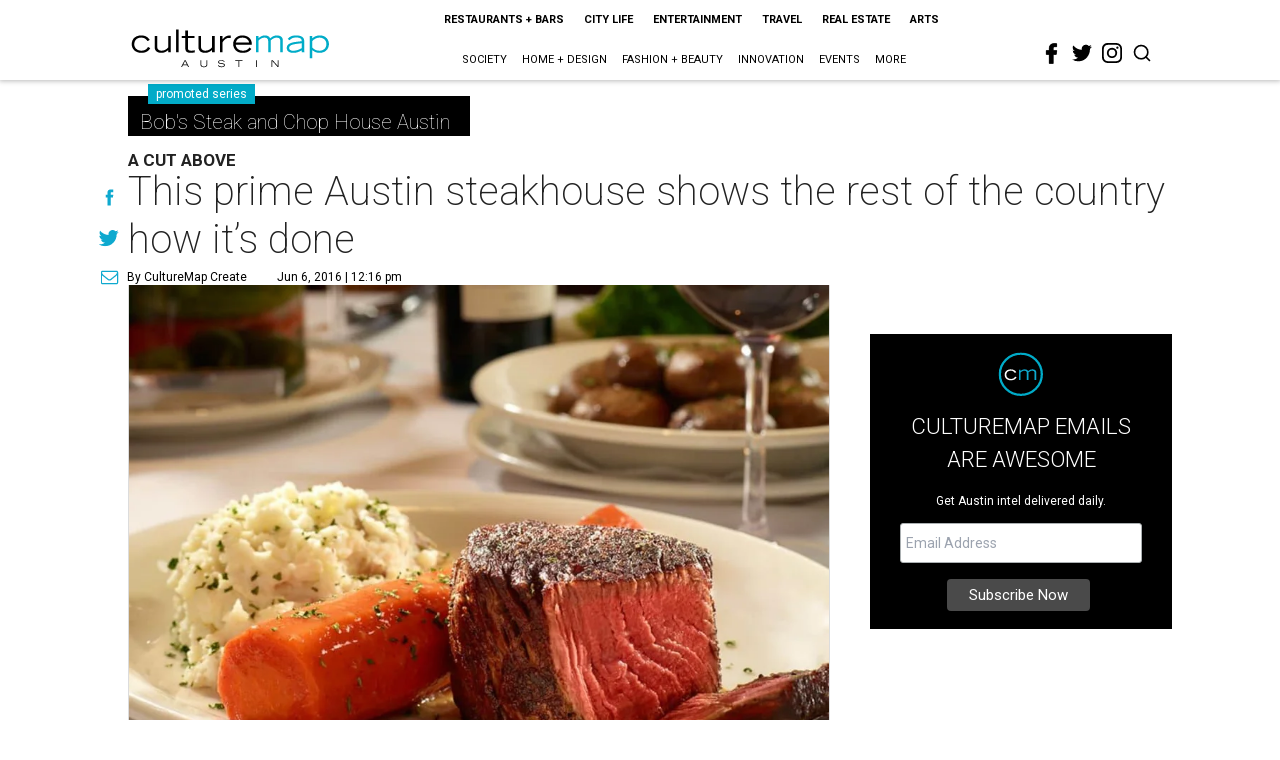

--- FILE ---
content_type: text/html; charset=utf-8
request_url: https://austin.culturemap.com/06-06-16-bobs-steak-chop-house-austin/?rebelltitem=1
body_size: 74875
content:
<!DOCTYPE html><!-- Powered by RebelMouse. https://www.rebelmouse.com --><html lang="en"><head prefix="og: https://ogp.me/ns# article: https://ogp.me/ns/article#"><script type="application/ld+json">{"@context":"https://schema.org","@type":"NewsArticle","author":{"@type":"Person","description":"CultureMap Create is a full-service promoted content department that delivers your company's message with the CultureMap touch. Whether you want to reach the 3.5 million readers that visit CultureMap each month through promoted articles, sponsored series, dedicated promo alerts, or branded social media posts, we can help. Drop us a line at sales@culturemap.com to see what CultureMap Create can make happen for you.","identifier":"24914574","image":{"@type":"ImageObject","url":"https://austin.culturemap.com/media-library/eyJhbGciOiJIUzI1NiIsInR5cCI6IkpXVCJ9.eyJpbWFnZSI6Imh0dHBzOi8vYXNzZXRzLnJibC5tcy8zMTUzOTQ3MS9vcmlnaW4ucG5nIiwiZXhwaXJlc19hdCI6MTc4NDMyNTk3OH0.V7BtfsLtZUcyYibT1CsoWhUmd6AYvhYQD4ivUgsyMPU/image.png?width=210"},"name":"CultureMap Create","url":"https://austin.culturemap.com/u/promoted"},"dateModified":"2022-10-28T12:23:14Z","datePublished":"2016-06-06T17:16:17Z","description":"A Cut Above","headline":"This prime Austin steakhouse shows the rest of the country how it’s done","image":[{"@type":"ImageObject","height":600,"url":"https://austin.culturemap.com/media-library/prime-filet-at-bob-s-steak-chop-house.jpg?id=31527150&width=980","width":1200}],"keywords":["promoted","dinner","drinks"],"mainEntityOfPage":{"@id":"https://austin.culturemap.com/news/restaurants-bars/06-06-16-bobs-steak-chop-house-austin/?rebelltitem=1","@type":"WebPage"},"publisher":{"@type":"Organization","logo":{"@type":"ImageObject","url":"https://austin.culturemap.com/media-library/eyJhbGciOiJIUzI1NiIsInR5cCI6IkpXVCJ9.eyJpbWFnZSI6Imh0dHBzOi8vYXNzZXRzLnJibC5tcy8zMTczMjk1NC9vcmlnaW4ucG5nIiwiZXhwaXJlc19hdCI6MTc4MjA4MTg5MX0.Om86iyUWTB3mdbRD-FOYgmIiUOkaBqQTTxnYGuDNVJU/image.png?width=210"},"name":"CultureMap Austin"},"url":"https://austin.culturemap.com/news/restaurants-bars/06-06-16-bobs-steak-chop-house-austin/?rebelltitem=1"}</script><meta charset="utf-8"/><link rel="canonical" href="https://dallas.culturemap.com/news/restaurants-bars/06-03-16-bobs-steak-chop-house"/><meta property="fb:app_id" content="200167090048537"/><meta name="twitter:site" content="@CultureMap Austin"/><meta name="twitter:site:id" content="621318757"/><meta property="og:type" content="article"/><meta property="og:url" content="https://austin.culturemap.com/news/restaurants-bars/06-06-16-bobs-steak-chop-house-austin/?rebelltitem=1"/><meta property="og:site_name" content="CultureMap Austin"/><meta property="og:image" content="https://austin.culturemap.com/media-library/prime-filet-at-bob-s-steak-chop-house.jpg?id=31527150&width=1200&height=600"/><meta property="og:image:width" content="1200"/><meta property="og:image:height" content="600"/><meta property="og:title" content="At Bob&#39;s, the steaks are served with the signature glazed carrot and choice of potato."/><meta property="og:description" content="A Cut Above"/><meta name="description" content="A Cut Above"/><meta name="keywords" content="promoted, dinner, drinks"/><meta name="referrer" content="always"/><meta name="twitter:card" content="summary_large_image"/><meta name="twitter:image" content="https://austin.culturemap.com/media-library/prime-filet-at-bob-s-steak-chop-house.jpg?id=31527150&width=1200&height=600"/><link rel="preconnect" href="https://assets.rebelmouse.io/" crossorigin="anonymous"/><link rel="preconnect" href="https://user-stats.rbl.ms/" crossorigin="anonymous"/><link rel="preconnect" href="https://pages-stats.rbl.ms/" crossorigin="anonymous"/><!--link rel="preload" href="https://static.rbl.ms/static/fonts/fontawesome/fontawesome-mini.woff" as="font" type="font/woff2" crossorigin--><script class="rm-i-script">window.REBELMOUSE_BOOTSTRAP_DATA = {"isUserLoggedIn": false, "site": {"id": 20308467, "isCommunitySite": false}, "runner": {"id": 20308467}, "post": {"id": 2656281584, "sections": [0, 555543106, 552453693, 568795581], "shareUrl": "https%3A%2F%2Faustin.culturemap.com%2Fnews%2Frestaurants-bars%2F06-06-16-bobs-steak-chop-house-austin%2F", "status": 0, "tags": ["promoted", "dinner", "drinks"]}, "path": "/06-06-16-bobs-steak-chop-house-austin/", "pathParams": {"sections": "", "slug": "06-06-16-bobs-steak-chop-house-austin"}, "resourceId": "pp_2656281584", "fbId": "200167090048537", "fbAppVersion": "v2.5", "clientGaId": "UA-9940336-4", "messageBusUri": "wss://messages.rebelmouse.io", "section": {"id": null}, "tag": {"slug": null}, "fullBootstrapUrl": "/res/bootstrap/data.js?site_id=20308467\u0026resource_id=pp_2656281584\u0026path_params=%7B%22sections%22%3A%22%22%2C%22slug%22%3A%2206-06-16-bobs-steak-chop-house-austin%22%7D\u0026rebelltitem=1\u0026override_device=desktop\u0026post_id=2656281584", "whitelabel_menu": {}, "useRiver": false, "engine": {"recaptchaSiteKey": null, "lazyLoadShortcodeImages": true, "backButtonGoToPage": true, "changeParticleUrlScroll": false, "countKeepReadingAsPageview": true, "defaultVideoPlayer": "", "theoPlayerLibraryLocation": "", "trackPageViewOnParticleUrlScroll": false, "webVitalsSampleRate": 100, "overrideDevicePixelRatio": null, "image_quality_level": 50, "sendEventsToCurrentDomain": false, "enableLoggedOutUserTracking": false, "useSmartLinks2": true}};
    </script><script class="rm-i-script">window.REBELMOUSE_BASE_ASSETS_URL = "https://austin.culturemap.com/static/dist/social-ux/";
        window.REBELMOUSE_BASE_SSL_DOMAIN = "https://austin.culturemap.com";
        window.REBELMOUSE_TASKS_QUEUE = [];
        window.REBELMOUSE_LOW_TASKS_QUEUE = [];
        window.REBELMOUSE_LOWEST_TASKS_QUEUE = [];
        window.REBELMOUSE_ACTIVE_TASKS_QUEUE = [];
        window.REBELMOUSE_STDLIB = {};
        window.RM_OVERRIDES = {};
        window.RM_AD_LOADER = [];
    </script><script src="https://austin.culturemap.com/static/dist/social-ux/main.6bc7945fceb0d1ce31d3.bundle.mjs" class="rm-i-script" type="module" async="async" data-js-app="true" data-src-host="https://austin.culturemap.com" data-src-file="main.mjs"></script><script src="https://austin.culturemap.com/static/dist/social-ux/main.da8512cbfe75950eb816.bundle.js" class="rm-i-script" nomodule="nomodule" defer="defer" data-js-app="true" data-src-host="https://austin.culturemap.com" data-src-file="main.js"></script><script src="https://austin.culturemap.com/static/dist/social-ux/runtime.5f2854bedb02943ff2a5.bundle.mjs" class="rm-i-script" type="module" async="async" data-js-app="true" data-src-host="https://austin.culturemap.com" data-src-file="runtime.mjs"></script><script src="https://austin.culturemap.com/static/dist/social-ux/runtime.5fe7c9a46d72403f8fd3.bundle.js" class="rm-i-script" nomodule="nomodule" defer="defer" data-js-app="true" data-src-host="https://austin.culturemap.com" data-src-file="runtime.js"></script><!-- we collected enough need to fix it first before turn in back on--><!--script src="//cdn.ravenjs.com/3.16.0/raven.min.js" crossorigin="anonymous"></script--><!--script type="text/javascript">
        Raven.config('https://6b64f5cc8af542cbb920e0238864390a@sentry.io/147999').install();
    </script--><script class="rm-i-script">
        if ('serviceWorker' in navigator) {
          window.addEventListener('load', function() {
            navigator.serviceWorker.register('/sw.js').then(function(registration) {
              console.log('ServiceWorker registration successful with scope: ', registration.scope);
            }, function(err) {
              console.log('ServiceWorker registration failed: ', err);
            });
          });
        } else {
          console.log('ServiceWorker not enabled');
        }
    </script><script class="rm-i-script">
        // fallback error prone google tag setup
        var googletag = googletag || {};
        googletag.cmd = googletag.cmd || [];
    </script><meta http-equiv="X-UA-Compatible" content="IE=edge"/><link rel="alternate" type="application/rss+xml" title="CultureMap Austin" href="/feeds/promoted.rss"/><meta name="viewport" content="width=device-width,initial-scale=1,minimum-scale=1.0"/><!-- TODO: move the default value from here --><title>At Bob's, the steaks are served with the signature glazed carrot and choice of potato. - CultureMap Austin</title><style class="rm-i-styles">
        article,aside,details,figcaption,figure,footer,header,hgroup,nav,section{display:block;}audio,canvas,video{display:inline-block;}audio:not([controls]){display:none;}[hidden]{display:none;}html{font-size:100%;-webkit-text-size-adjust:100%;-ms-text-size-adjust:100%;}body{margin:0;font-size:1em;line-height:1.4;}body,button,input,select,textarea{font-family:Tahoma,sans-serif;color:#5A5858;}::-moz-selection{background:#145A7C;color:#fff;text-shadow:none;}::selection{background:#145A7C;color:#fff;text-shadow:none;}:focus{outline:5px auto #2684b1;}a:hover,a:active{outline:0;}abbr[title]{border-bottom:1px dotted;}b,strong{font-weight:bold;}blockquote{margin:1em 40px;}dfn{font-style:italic;}hr{display:block;height:1px;border:0;border-top:1px solid #ccc;margin:1em 0;padding:0;}ins{background:#ff9;color:#000;text-decoration:none;}mark{background:#ff0;color:#000;font-style:italic;font-weight:bold;}pre,code,kbd,samp{font-family:monospace,serif;_font-family:'courier new',monospace;font-size:1em;}pre{white-space:pre;white-space:pre-wrap;word-wrap:break-word;}q{quotes:none;}q:before,q:after{content:"";content:none;}small{font-size:85%;}sub,sup{font-size:75%;line-height:0;position:relative;vertical-align:baseline;}sup{top:-0.5em;}sub{bottom:-0.25em;}ul,ol{margin:1em 0;padding:0 0 0 40px;}dd{margin:0 0 0 40px;}nav ul,nav ol{list-style:none;list-style-image:none;margin:0;padding:0;}img{border:0;-ms-interpolation-mode:bicubic;vertical-align:middle;}svg:not(:root){overflow:hidden;}figure{margin:0;}form{margin:0;}fieldset{border:0;margin:0;padding:0;}label{cursor:pointer;}legend{border:0;padding:0;}button,input{line-height:normal;}button,input[type="button"],input[type="reset"],input[type="submit"]{cursor:pointer;-webkit-appearance:button;}input[type="checkbox"],input[type="radio"]{box-sizing:border-box;padding:0;}input[type="search"]{-webkit-appearance:textfield;box-sizing:content-box;}input[type="search"]::-webkit-search-decoration{-webkit-appearance:none;}button::-moz-focus-inner,input::-moz-focus-inner{border:0;padding:0;}textarea{overflow:auto;vertical-align:top;resize:vertical;}input:invalid,textarea:invalid{background-color:#fccfcc;}table{border-collapse:collapse;border-spacing:0;}td{vertical-align:top;}.ir{display:block;border:0;text-indent:-999em;overflow:hidden;background-color:transparent;background-repeat:no-repeat;text-align:left;direction:ltr;}.ir br{display:none;}.hidden{display:none !important;visibility:hidden;}.visuallyhidden{border:0;clip:rect(0 0 0 0);height:1px;margin:-1px;overflow:hidden;padding:0;position:absolute;width:1px;}.visuallyhidden.focusable:active,.visuallyhidden.focusable:focus{clip:auto;height:auto;margin:0;overflow:visible;position:static;width:auto;}.invisible{visibility:hidden;}.clearfix:before,.clearfix:after{content:"";display:table;}.clearfix:after{clear:both;}.clearfix{zoom:1;}.zindex20{z-index:20;}.zindex30{z-index:30;}.zindex40{z-index:40;}.zindex50{z-index:50;}html{font-size:19pxpx;font-family:Roboto;line-height:1.5;color:rgba(34, 34, 34, 1);font-weight:normal;}body,button,input,select,textarea{font-family:Roboto;color:rgba(34, 34, 34, 1);}.col,body{font-size:1.6rem;line-height:1.5;}a{color:#0ea9cf;text-decoration:none;}a:hover{color:rgba(0, 0, 0, 1);text-decoration:none;}.with-primary-color{color:#0ea9cf;}.with-primary-color:hover{color:rgba(0, 0, 0, 1);}.js-tab,.js-keep-reading,.js-toggle{cursor:pointer;}.noselect{-webkit-touch-callout:none;-webkit-user-select:none;-khtml-user-select:none;-moz-user-select:none;-ms-user-select:none;user-select:none;}.tabs__tab{display:inline-block;padding:10px;}.tabs__tab-content{display:none;}.tabs__tab-content.active{display:block;}button:focus,input[type="text"],input[type="email"]{outline:0;}audio,canvas,iframe,img,svg,video{vertical-align:middle;max-width:100%;}textarea{resize:vertical;}.main{background-color:rgba(255, 255, 255, 1);position:relative;overflow:hidden;}.valign-wrapper{display:-webkit-flex;display:-ms-flexbox;display:flex;-webkit-align-items:center;-ms-flex-align:center;align-items:center;}.valign-wrapper .valign{display:block;}#notification{position:fixed;}.article-module__controls-placeholder{position:absolute;}.display-block{display:block;}.cover-all{position:absolute;width:100%;height:100%;}.full-width{width:100%;}.fa{font-family:FontAwesome,"fontawesome-mini" !important;}.fa.fa-instagram{font-size:1.15em;}.fa-googleplus:before{content:"\f0d5";}.post-partial,.overflow-visible{overflow:visible !important;}.attribute-data{margin:0 10px 10px 0;padding:5px 10px;background-color:#0ea9cf;color:white;border-radius:3px;margin-bottom:10px;display:inline-block;}.attribute-data[value=""]{display:none;}.badge{display:inline-block;overflow:hidden;}.badge-image{border-radius:100%;}.js-expandable.expanded .js-expand,.js-expandable:not(.expanded) .js-contract{display:none;}.js-scroll-trigger{display:block;width:100%;}.sticky-target:not(.legacy){position:fixed;opacity:0;top:0;will-change:transform;transform:translate3d(0px,0px,0px);}.sticky-target.legacy{position:relative;}.sticky-target.legacy.sticky-active{position:fixed;}.color-inherit:hover,.color-inherit{color:inherit;}.js-appear-on-expand{transition:all 350ms;height:0;overflow:hidden;opacity:0;}.content-container{display:none;}.expanded .content-container{display:block;}.expanded .js-appear-on-expand{opacity:1;height:auto;}.logged-out-user .js-appear-on-expand{height:0;opacity:0;}.h1,.h2{margin:0;padding:0;font-size:1em;font-weight:normal;}.lazyload-placeholder{display:none;position:absolute;text-align:center;background:rgba(0,0,0,0.1);top:0;bottom:0;left:0;right:0;}div[runner-lazy-loading] .lazyload-placeholder,iframe[runner-lazy-loading] + .lazyload-placeholder{display:block;}.abs-pos-center{position:absolute;top:0;bottom:0;left:0;right:0;margin:auto;}.relative{position:relative;}.runner-spinner{position:absolute;top:0;bottom:0;left:0;right:0;margin:auto;width:50px;}.runner-spinner:before{content:"";display:block;padding-top:100%;}.rm-non-critical-loaded .runner-spinner-circular{animation:rotate 2s linear infinite;height:100%;transform-origin:center center;width:100%;position:absolute;top:0;bottom:0;left:0;right:0;margin:auto;}.position-relative{position:relative;}.collection-button{display:inline-block;}.rm-non-critical-loaded .runner-spinner-path{stroke-dasharray:1,200;stroke-dashoffset:0;animation:dash 1.5s ease-in-out infinite,color 6s ease-in-out infinite;stroke-linecap:round;}.pagination-container .pagination-wrapper{display:flex;align-items:center;}.pagination-container .pagination-wrapper a{color:rgba(59,141,242,1);margin:0 5px;}@keyframes rotate{100%{transform:rotate(360deg);}}@keyframes dash{0%{stroke-dasharray:1,200;stroke-dashoffset:0;}50%{stroke-dasharray:89,200;stroke-dashoffset:-35px;}100%{stroke-dasharray:89,200;stroke-dashoffset:-124px;}}@keyframes color{100%,0%{stroke:rgba(255,255,255,1);}40%{stroke:rgba(255,255,255,0.6);}66%{stroke:rgba(255,255,255,0.9);}80%,90%{stroke:rgba(255,255,255,0.7);}}.js-section-loader-feature-container > .slick-list > .slick-track > .slick-slide:not(.slick-active){height:0;visibility:hidden;}.rebellt-item-media-container .instagram-media{margin-left:auto !important;margin-right:auto !important;}.js-hidden-panel{position:fixed;top:0;left:0;right:0;transition:all 300ms;z-index:10;}.js-hidden-panel.active{transform:translate3d(0,-100%,0);}.content{margin-left:auto;margin-right:auto;max-width:1100px;width:90%;}.ad-tag{text-align:center;}.ad-tag__inner{display:inline-block;}.content .ad-tag{margin-left:-5%;margin-right:-5%;}@media (min-width:768px){.content .ad-tag{margin-left:auto;margin-right:auto;}}.user-prefs{display:none;}.no-mb:not(:last-child){margin-bottom:0;}.no-mt:not(:first-child){margin-top:0;}.sm-mt-0:not(:empty):before,.sm-mt-1:not(:empty):before,.sm-mt-2:not(:empty):before,.sm-mb-0:not(:empty):after,.sm-mb-1:not(:empty):after,.sm-mb-2:not(:empty):after,.md-mt-0:not(:empty):before,.md-mt-1:not(:empty):before,.md-mt-2:not(:empty):before,.md-mb-0:not(:empty):after,.md-mb-1:not(:empty):after,.md-mb-2:not(:empty):after,.lg-mt-0:not(:empty):before,.lg-mt-1:not(:empty):before,.lg-mt-2:not(:empty):before,.lg-mb-0:not(:empty):after,.lg-mb-1:not(:empty):after,.lg-mb-2:not(:empty):after{content:'';display:block;overflow:hidden;}.sm-mt-0:not(:empty):before{margin-bottom:0;}.sm-mt-0 > *{margin-top:0;}.sm-mt-1:not(:empty):before{margin-bottom:-10px;}.sm-mt-1 > *{margin-top:10px;}.sm-mt-2:not(:empty):before{margin-bottom:-20px;}.sm-mt-2 > *{margin-top:20px;}.sm-mb-0:not(:empty):after{margin-top:0;}.sm-mb-0 > *{margin-bottom:0;}.sm-mb-1:not(:empty):after{margin-top:-10px;}.sm-mb-1 > *{margin-bottom:10px;}.sm-mb-2:not(:empty):after{margin-top:-20px;}.sm-mb-2 > *{margin-bottom:20px;}@media (min-width:768px){.md-mt-0:not(:empty):before{margin-bottom:0;}.md-mt-0 > *{margin-top:0;}.md-mt-1:not(:empty):before{margin-bottom:-10px;}.md-mt-1 > *{margin-top:10px;}.md-mt-2:not(:empty):before{margin-bottom:-20px;}.md-mt-2 > *{margin-top:20px;}.md-mb-0:not(:empty):after{margin-top:0;}.md-mb-0 > *{margin-bottom:0;}.md-mb-1:not(:empty):after{margin-top:-10px;}.md-mb-1 > *{margin-bottom:10px;}.md-mb-2:not(:empty):after{margin-top:-20px;}.md-mb-2 > *{margin-bottom:20px;}}@media (min-width:1024px){.lg-mt-0:not(:empty):before{margin-bottom:0;}.lg-mt-0 > *{margin-top:0;}.lg-mt-1:not(:empty):before{margin-bottom:-10px;}.lg-mt-1 > *{margin-top:10px;}.lg-mt-2:not(:empty):before{margin-bottom:-20px;}.lg-mt-2 > *{margin-top:20px;}.lg-mb-0:not(:empty):after{margin-top:0;}.lg-mb-0 > *{margin-bottom:0;}.lg-mb-1:not(:empty):after{margin-top:-10px;}.lg-mb-1 > *{margin-bottom:10px;}.lg-mb-2:not(:empty):after{margin-top:-20px;}.lg-mb-2 > *{margin-bottom:20px;}}.sm-cp-0{padding:0;}.sm-cp-1{padding:10px;}.sm-cp-2{padding:20px;}@media (min-width:768px){.md-cp-0{padding:0;}.md-cp-1{padding:10px;}.md-cp-2{padding:20px;}}@media (min-width:1024px){.lg-cp-0{padding:0;}.lg-cp-1{padding:10px;}.lg-cp-2{padding:20px;}}.mb-2 > *{margin-bottom:20px;}.mb-2 > :last-child{margin-bottom:0;}.v-sep > *{margin-bottom:20px;}@media (min-width:768px){.v-sep > *{margin-bottom:40px;}}.v-sep > *:last-child{margin-bottom:0;}@media only screen and (max-width:767px){.hide-mobile{display:none !important;}}@media only screen and (max-width:1023px){.hide-tablet-and-mobile{display:none !important;}}@media only screen and (min-width:768px){.hide-tablet-and-desktop{display:none !important;}}@media only screen and (min-width:768px) and (max-width:1023px){.hide-tablet{display:none !important;}}@media only screen and (min-width:1024px){.hide-desktop{display:none !important;}}.row.px10{margin-left:-10px;margin-right:-10px;}.row.px10 > .col{padding-left:10px;padding-right:10px;}.row.px20{margin-left:-20px;margin-right:-20px;}.row.px20 > .col{padding-left:20px;padding-right:20px;}.row{margin-left:auto;margin-right:auto;overflow:hidden;}.row:after{content:'';display:table;clear:both;}.row:not(:empty){margin-bottom:-20px;}.col{margin-bottom:20px;}@media (min-width:768px){.col{margin-bottom:40px;}.row:not(:empty){margin-bottom:-40px;}}.row .col{float:left;box-sizing:border-box;}.row .col.pull-right{float:right;}.row .col.s1{width:8.3333333333%;}.row .col.s2{width:16.6666666667%;}.row .col.s3{width:25%;}.row .col.s4{width:33.3333333333%;}.row .col.s5{width:41.6666666667%;}.row .col.s6{width:50%;}.row .col.s7{width:58.3333333333%;}.row .col.s8{width:66.6666666667%;}.row .col.s9{width:75%;}.row .col.s10{width:83.3333333333%;}.row .col.s11{width:91.6666666667%;}.row .col.s12{width:100%;}@media only screen and (min-width:768px){.row .col.m1{width:8.3333333333%;}.row .col.m2{width:16.6666666667%;}.row .col.m3{width:25%;}.row .col.m4{width:33.3333333333%;}.row .col.m5{width:41.6666666667%;}.row .col.m6{width:50%;}.row .col.m7{width:58.3333333333%;}.row .col.m8{width:66.6666666667%;}.row .col.m9{width:75%;}.row .col.m10{width:83.3333333333%;}.row .col.m11{width:91.6666666667%;}.row .col.m12{width:100%;}}@media only screen and (min-width:1024px){.row .col.l1{width:8.3333333333%;}.row .col.l2{width:16.6666666667%;}.row .col.l3{width:25%;}.row .col.l4{width:33.3333333333%;}.row .col.l5{width:41.6666666667%;}.row .col.l6{width:50%;}.row .col.l7{width:58.3333333333%;}.row .col.l8{width:66.6666666667%;}.row .col.l9{width:75%;}.row .col.l10{width:83.3333333333%;}.row .col.l11{width:91.6666666667%;}.row .col.l12{width:100%;}}.widget{position:relative;box-sizing:border-box;}.widget:hover .widget__headline a{color:rgba(0, 0, 0, 1);}.widget__headline{font-family:"Crimson Pro";color:rgba(34, 34, 34, 1);cursor:pointer;}.widget__headline-text{font-family:inherit;color:inherit;word-break:break-word;}.widget__section-text{display:block;}.image,.widget__image{background-position:center;background-repeat:no-repeat;background-size:cover;display:block;z-index:0;}.widget__play{position:absolute;width:100%;height:100%;text-align:center;}.rm-widget-image-holder{position:relative;}.rm-video-holder{position:absolute;width:100%;height:100%;top:0;left:0;}.rm-zindex-hidden{display:none;z-index:-1;}.rm-widget-image-holder .widget__play{top:0;left:0;}.image.no-image{background-color:#e4e4e4;}.widget__video{position:relative;}.widget__video .rm-scrop-spacer{padding-bottom:56.25%;}.widget__video.rm-video-tiktok{max-width:605px;}.widget__video video,.widget__video iframe{position:absolute;top:0;left:0;height:100%;}.widget__product-vendor{font-size:1.5em;line-height:1.5;margin:25px 0;}.widget__product-buy-link{margin:15px 0;}.widget__product-buy-link-btn{background-color:#000;color:#fff;display:inline-block;font-size:1.6rem;line-height:1em;padding:1.25rem;font-weight:700;}.widget__product-buy-btn:hover{color:#fff;}.widget__product-price{font-size:1.5em;line-height:1.5;margin:25px 0;}.widget__product-compare-at-price{text-decoration:line-through;}.rebellt-item.is--mobile,.rebellt-item.is--tablet{margin-bottom:0.85em;}.rebellt-item.show_columns_on_mobile.col2,.rebellt-item.show_columns_on_mobile.col3{display:inline-block;vertical-align:top;}.rebellt-item.show_columns_on_mobile.col2{width:48%;}.rebellt-item.show_columns_on_mobile.col3{width:32%;}@media only screen and (min-width:768px){.rebellt-item.col2:not(.show_columns_on_mobile),.rebellt-item.col3:not(.show_columns_on_mobile){display:inline-block;vertical-align:top;}.rebellt-item.col2:not(.show_columns_on_mobile){width:48%;}.rebellt-item.col3:not(.show_columns_on_mobile){width:32%;}}.rebellt-item.parallax{background-size:cover;background-attachment:fixed;position:relative;left:calc(-50vw + 50%);width:100vw;min-height:100vh;padding:0 20%;box-sizing:border-box;max-width:inherit;text-align:center;z-index:3;}.rebellt-item.parallax.is--mobile{background-position:center;margin-bottom:0;padding:0 15%;}.rebellt-item.parallax.has-description:before,.rebellt-item.parallax.has-description:after{content:"";display:block;padding-bottom:100%;}.rebellt-item.parallax.has-description.is--mobile:before,.rebellt-item.parallax.has-description.is--mobile:after{padding-bottom:90vh;}.rebellt-item.parallax h3,.rebellt-item.parallax p{color:white;text-shadow:1px 0 #000;}.rebellt-item.parallax.is--mobile p{font-size:18px;font-weight:400;}.rebellt-ecommerce h3{font-size:1.8em;margin-bottom:15px;}.rebellt-ecommerce--vendor{font-size:1.5em;line-height:1.5;margin:25px 0;}.rebellt-ecommerce--price{font-size:1.5em;line-height:1.5;margin:25px 0;}.rebellt-ecommerce--compare-at-price{text-decoration:line-through;}.rebellt-ecommerce--buy{margin:15px 0;}.rebellt-ecommerce--btn{background-color:#000;color:#fff;display:inline-block;font-size:1.6rem;line-height:1em;padding:1.25rem;font-weight:700;}.rebellt-ecommerce--btn:hover{color:#fff;}.rebelbar.skin-simple{height:50px;line-height:50px;color:rgba(34, 34, 34, 1);font-size:1.2rem;border-left:none;border-right:none;background-color:#fff;}.rebelbar.skin-simple .rebelbar__inner{position:relative;height:100%;margin:0 auto;padding:0 20px;max-width:1300px;}.rebelbar.skin-simple .logo{float:left;}.rebelbar.skin-simple .logo__image{max-height:50px;max-width:190px;}.rebelbar--fake.skin-simple{position:relative;border-color:#fff;}.rebelbar--fixed.skin-simple{position:absolute;width:100%;z-index:3;}.with-fixed-header .rebelbar--fixed.skin-simple{position:fixed;top:0;}.rebelbar.skin-simple .rebelbar__menu-toggle{position:relative;cursor:pointer;float:left;text-align:center;font-size:0;width:50px;margin-left:-15px;height:100%;color:rgba(34, 34, 34, 1);}.rebelbar.skin-simple i{vertical-align:middle;display:inline-block;font-size:20px;}.rebelbar.skin-simple .rebelbar__menu-toggle:hover{color:rgba(0, 0, 0, 1);}.rebelbar.skin-simple .rebelbar__section-links{display:none;padding:0 100px 0 40px;overflow:hidden;height:100%;}.rebelbar.skin-simple .rebelbar__section-list{margin:0 -15px;height:100%;}.rebelbar.skin-simple .rebelbar__section-links li{display:inline-block;padding:0 15px;text-align:left;}.rebelbar.skin-simple .rebelbar__section-link{color:rgba(34, 34, 34, 1);display:block;font-size:1.8rem;font-weight:400;text-decoration:none;}.rebelbar.skin-simple .rebelbar__section-link:hover{color:rgba(0, 0, 0, 1);}.rebelbar.skin-simple .rebelbar__sharebar.sharebar{display:none;}.rebelbar.skin-simple .rebelbar__section-list.js--active .rebelbar__more-sections-button{visibility:visible;}.rebelbar.skin-simple .rebelbar__more-sections-button{cursor:pointer;visibility:hidden;}.rebelbar.skin-simple #rebelbar__more-sections{visibility:hidden;position:fixed;line-height:70px;left:0;width:100%;background-color:#1f1f1f;}.rebelbar.skin-simple #rebelbar__more-sections a{color:white;}.rebelbar.skin-simple #rebelbar__more-sections.opened{visibility:visible;}@media only screen and (min-width:768px){.rebelbar.skin-simple .rebelbar__menu-toggle{margin-right:15px;}.rebelbar.skin-simple{height:100px;line-height:100px;font-weight:700;}.rebelbar.skin-simple .logo__image{max-width:350px;max-height:100px;}.rebelbar.skin-simple .rebelbar__inner{padding:0 40px;}.rebelbar.skin-simple .rebelbar__sharebar.sharebar{float:left;margin-top:20px;margin-bottom:20px;padding-left:40px;}}@media (min-width:960px){.rebelbar.skin-simple .rebelbar__section-links{display:block;}.with-floating-shares .rebelbar.skin-simple .search-form{display:none;}.with-floating-shares .rebelbar.skin-simple .rebelbar__sharebar.sharebar{display:block;}.with-floating-shares .rebelbar.skin-simple .rebelbar__section-links{display:none;}}.menu-global{display:none;width:100%;position:fixed;z-index:3;color:white;background-color:#1a1a1a;height:100%;font-size:1.8rem;overflow-y:auto;overflow-x:hidden;line-height:1.6em;}@media (min-width:768px){.menu-global{display:block;max-width:320px;top:0;-webkit-transform:translate(-320px,0);transform:translate(-320px,0);transform:translate3d(-320px,0,0);}.menu-global,.all-content-wrapper{transition:transform .2s cubic-bezier(.2,.3,.25,.9);}}.menu-overlay{position:fixed;top:-100%;left:0;height:0;width:100%;cursor:pointer;visibility:hidden;opacity:0;transition:opacity 200ms;}.menu-opened .menu-overlay{visibility:visible;height:100%;z-index:1;opacity:1;top:0;}@media only screen and (min-width:768px){.menu-opened .menu-overlay{z-index:10;background:rgba(255,255,255,.6);}}@media (min-width:960px){.logged-out-user .rebelbar.skin-simple .menu-overlay{display:none;}}@media (min-width:600px){.rm-resized-container-5{width:5%;}.rm-resized-container-10{width:10%;}.rm-resized-container-15{width:15%;}.rm-resized-container-20{width:20%;}.rm-resized-container-25{width:25%;}.rm-resized-container-30{width:30%;}.rm-resized-container-35{width:35%;}.rm-resized-container-40{width:40%;}.rm-resized-container-45{width:45%;}.rm-resized-container-50{width:50%;}.rm-resized-container-55{width:55%;}.rm-resized-container-60{width:60%;}.rm-resized-container-65{width:65%;}.rm-resized-container-70{width:70%;}.rm-resized-container-75{width:75%;}.rm-resized-container-80{width:80%;}.rm-resized-container-85{width:85%;}.rm-resized-container-90{width:90%;}.rm-resized-container-95{width:95%;}.rm-resized-container-100{width:100%;}}.rm-embed-container{position:relative;}.rm-embed-container.rm-embed-instagram{max-width:540px;}.rm-embed-container.rm-embed-tiktok{max-width:572px;min-height:721px;}.rm-embed-container.rm-embed-tiktok blockquote,.rm-embed-twitter blockquote{all:revert;}.rm-embed-container.rm-embed-tiktok blockquote{margin-left:0;margin-right:0;position:relative;}.rm-embed-container.rm-embed-tiktok blockquote,.rm-embed-container.rm-embed-tiktok blockquote > iframe,.rm-embed-container.rm-embed-tiktok blockquote > section{width:100%;min-height:721px;display:block;}.rm-embed-container.rm-embed-tiktok blockquote > section{position:absolute;top:0;left:0;right:0;bottom:0;display:flex;align-items:center;justify-content:center;flex-direction:column;text-align:center;}.rm-embed-container.rm-embed-tiktok blockquote > section:before{content:"";display:block;width:100%;height:300px;border-radius:8px;}.rm-embed-container > .rm-embed,.rm-embed-container > .rm-embed-holder{position:absolute;top:0;left:0;}.rm-embed-holder{display:block;height:100%;width:100%;display:flex;align-items:center;}.rm-embed-container > .rm-embed-spacer{display:block;}.rm-embed-twitter{max-width:550px;margin-top:10px;margin-bottom:10px;}.rm-embed-twitter blockquote{position:relative;height:100%;width:100%;flex-direction:column;display:flex;align-items:center;justify-content:center;flex-direction:column;text-align:center;}.rm-embed-twitter:not(.rm-off) .twitter-tweet{margin:0 !important;}.logo__image,.image-element__img,.rm-lazyloadable-image{max-width:100%;height:auto;}.logo__image,.image-element__img{width:auto;}@media (max-width:768px){.rm-embed-spacer.rm-embed-spacer-desktop{display:none;}}@media (min-width:768px){.rm-embed-spacer.rm-embed-spacer-mobile{display:none;}}.sharebar{margin:0 -4px;padding:0;font-size:0;line-height:0;}.sharebar a{color:#fff;}.sharebar a:hover{text-decoration:none;color:#fff;}.sharebar .share,.sharebar .share-plus{display:inline-block;margin:0 4px;font-size:14px;font-weight:400;padding:0 10px;width:20px;min-width:20px;height:40px;line-height:38px;text-align:center;vertical-align:middle;border-radius:2px;}.sharebar .share-plus i,.sharebar .share i{display:inline-block;vertical-align:middle;}.sharebar .hide-button{display:none;}.sharebar.enable-panel .hide-button{display:inline-block;}.sharebar.enable-panel .share-plus{display:none;}.sharebar.with-first-button-caption:not(.enable-panel) .share:first-child{width:68px;}.sharebar.with-first-button-caption:not(.enable-panel) .share:first-child:after{content:'Share';padding-left:5px;vertical-align:middle;}.sharebar--fixed{display:none;position:fixed;bottom:0;z-index:1;text-align:center;width:100%;left:0;margin:20px auto;}.with-floating-shares .sharebar--fixed{display:block;}.sharebar.fly_shared:not(.enable-panel) .share:nth-child(5){display:none;}.share-media-panel .share-media-panel-pinit{position:absolute;right:0;bottom:0;background-color:transparent;}.share-media-panel-pinit_share{background-image:url('/static/img/whitelabel/runner/spritesheets/pin-it-sprite.png');background-color:#BD081C;background-position:-1px -17px;border-radius:4px;float:right;height:34px;margin:7px;width:60px;background-size:194px auto;}.share-media-panel-pinit_share:hover{opacity:.9;}@media (min-width:768px){.sharebar .share-plus .fa,.sharebar .share .fa{font-size:22px;}.sharebar .share,.sharebar .share-plus{padding:0 15px;width:30px;min-width:30px;height:60px;line-height:60px;margin:0 4px;font-size:16px;}.sharebar.with-first-button-caption:not(.enable-panel) .share:first-child{width:180px;}.sharebar.with-first-button-caption:not(.enable-panel) .share:first-child:after{content:'Share this story';padding-left:10px;vertical-align:middle;text-transform:uppercase;}.share-media-panel-pinit_share{background-position:-60px -23px;height:45px;margin:10px;width:80px;}}.action-btn{display:block;font-size:1.6rem;color:#0ea9cf;cursor:pointer;border:2px solid #0ea9cf;border-color:#0ea9cf;border-radius:2px;line-height:1em;padding:1.6rem;font-weight:700;text-align:center;}.action-btn:hover{color:rgba(0, 0, 0, 1);border:2px solid rgba(0, 0, 0, 1);border-color:rgba(0, 0, 0, 1);}.section-headline__text{font-size:3rem;font-weight:700;line-height:1;}.section-headline__text{color:rgba(34, 34, 34, 1);}@media (min-width:768px){.section-headline__text{font-size:3.6rem;}.content__main .section-headline__text{margin-top:-.3rem;margin-bottom:2rem;}}.module-headline__text{font-size:3rem;font-weight:700;color:#808080;}@media (min-width:768px){.module-headline__text{font-size:3.6rem;}}.search-form{position:absolute;top:0;right:20px;z-index:1;}.search-form__text-input{display:none;height:42px;font-size:1.3rem;background-color:#f4f4f4;border:none;color:#8f8f8f;text-indent:10px;padding:0;width:220px;position:absolute;right:-10px;top:0;bottom:0;margin:auto;}.search-form .search-form__submit{display:none;position:relative;border:none;bottom:2px;background-color:transparent;}.search-form__text-input:focus,.search-form__submit:focus{border:0 none;-webkit-box-shadow:none;-moz-box-shadow:none;box-shadow:none;outline:0 none;}.show-search .search-form__close{position:absolute;display:block;top:0;bottom:0;margin:auto;height:1rem;right:-28px;}.search-form__open{vertical-align:middle;bottom:2px;display:inline-block;position:relative;color:rgba(34, 34, 34, 1);font-size:1.9rem;}.show-search .search-form__text-input{display:block;}.show-search .search-form__submit{display:inline-block;vertical-align:middle;padding:0;color:rgba(34, 34, 34, 1);font-size:1.9rem;}.search-form__close,.show-search .search-form__open{display:none;}.quick-search{display:block;border-bottom:1px solid #d2d2d2;padding:24px 0 28px;margin-bottom:20px;position:relative;}.quick-search__submit{background-color:transparent;border:0;padding:0;margin:0;position:absolute;zoom:.75;color:#000;}.quick-search__input{background-color:transparent;border:0;padding:0;font-size:1.5rem;font-weight:700;line-height:3em;padding-left:40px;width:100%;box-sizing:border-box;}@media (min-width:768px){.search-form{right:40px;}.quick-search{margin-bottom:40px;padding:0 0 20px;}.quick-search__submit{zoom:1;}.quick-search__input{line-height:2.2em;padding-left:60px;}}.search-widget{position:relative;}.search-widget__input,.search-widget__submit{border:none;padding:0;margin:0;color:rgba(34, 34, 34, 1);background:transparent;font-size:inherit;line-height:inherit;}.social-links__link{display:inline-block;padding:12px;line-height:0;width:25px;height:25px;border-radius:50%;margin:0 6px;font-size:1.5em;text-align:center;position:relative;vertical-align:middle;color:white;}.social-links__link:hover{color:white;}.social-links__link > span{position:absolute;top:0;left:0;right:0;bottom:0;margin:auto;height:1em;}.article__body{font-family:"Crimson Pro";}.body-description .horizontal-rule{border-top:2px solid #eee;}.article-content blockquote{border-left:5px solid #0ea9cf;border-left-color:#0ea9cf;color:#656565;padding:0 0 0 25px;margin:1em 0 1em 25px;}.article__splash-custom{position:relative;}.body hr{display:none;}.article-content .media-caption{color:#9a9a9a;font-size:1.4rem;line-height:2;}.giphy-image{margin-bottom:0;}.article-body a{word-wrap:break-word;}.article-content .giphy-image__credits-wrapper{margin:0;}.article-content .giphy-image__credits{color:#000;font-size:1rem;}.article-content .image-media,.article-content .giphy-image .media-photo-credit{display:block;}.tags{color:#0ea9cf;margin:0 -5px;}.tags__item{margin:5px;display:inline-block;}.tags .tags__item{line-height:1;}.slideshow .carousel-control{overflow:hidden;}.shortcode-media .media-caption,.shortcode-media .media-photo-credit{display:block;}@media (min-width:768px){.tags{margin:0 -10px;}.tags__item{margin:10px;}.article-content__comments-wrapper{border-bottom:1px solid #d2d2d2;margin-bottom:20px;padding-bottom:40px;}}.subscription-widget{background:#0ea9cf;padding:30px;}.subscription-widget .module-headline__text{text-align:center;font-size:2rem;font-weight:400;color:#fff;}.subscription-widget .social-links{margin-left:-10px;margin-right:-10px;text-align:center;font-size:0;}.subscription-widget .social-links__link{display:inline-block;vertical-align:middle;width:39px;height:39px;color:#fff;box-sizing:border-box;border-radius:50%;font-size:20px;margin:0 5px;line-height:35px;background:transparent;border:2px solid #fff;border-color:#fff;}.subscription-widget .social-links__link:hover{color:rgba(0, 0, 0, 1);border-color:rgba(0, 0, 0, 1);background:transparent;}.subscription-widget .social-links__link .fa-instagram{margin:5px 0 0 1px;}.subscription-widget__site-links{margin:30px -5px;text-align:center;font-size:.8em;}.subscription-widget__site-link{padding:0 5px;color:inherit;}.newsletter-element__form{text-align:center;position:relative;max-width:500px;margin-left:auto;margin-right:auto;}.newsletter-element__submit,.newsletter-element__input{border:0;padding:10px;font-size:1.6rem;font-weight:500;height:40px;line-height:20px;margin:0;}.newsletter-element__submit{background:#808080;color:#fff;position:absolute;top:0;right:0;}.newsletter-element__submit:hover{opacity:.9;}.newsletter-element__input{background:#f4f4f4;width:100%;color:#8f8f8f;padding-right:96px;box-sizing:border-box;}.gdpr-cookie-wrapper{position:relative;left:0;right:0;padding:.5em;box-sizing:border-box;}.gdpr-cookie-controls{text-align:right;}.runner-authors-list{margin-top:0;margin-bottom:0;padding-left:0;list-style-type:none;}.runner-authors-author-wrapper{display:flex;flex-direction:row;flex-wrap:nowrap;justify-content:flex-start;align-items:stretch;align-content:stretch;}.runner-authors-avatar-thumb{display:inline-block;border-radius:100%;width:55px;height:55px;background-repeat:no-repeat;background-position:center;background-size:cover;overflow:hidden;}.runner-authors-avatar-thumb img{width:100%;height:100%;display:block;object-fit:cover;border-radius:100%;}.runner-authors-avatar-fallback{display:flex;align-items:center;justify-content:center;width:100%;height:100%;font-size:12px;line-height:1.1;text-align:center;padding:4px;background:#e0e0e0;color:#555;font-weight:600;text-transform:uppercase;border-radius:100%;overflow:hidden;}.runner-authors-author-info{width:calc(100% - 55px);}.runner-author-name-container{padding:0 6px;}.rm-breadcrumb__list{margin:0;padding:0;}.rm-breadcrumb__item{list-style-type:none;display:inline;}.rm-breadcrumb__item:last-child .rm-breadcrumb__separator{display:none;}.rm-breadcrumb__item:last-child .rm-breadcrumb__link,.rm-breadcrumb__link.disabled{pointer-events:none;color:inherit;}.social-tab-i .share-fb:after,.social-tab-i .share-tw:after{content:none;}.share-buttons .social-tab-i a{margin-right:0;}.share-buttons .social-tab-i li{line-height:1px;float:left;}.share-buttons .social-tab-i ul{margin:0;padding:0;list-style:none;}.share-tab-img{max-width:100%;padding:0;margin:0;position:relative;overflow:hidden;display:inline-block;}.share-buttons .social-tab-i{position:absolute;bottom:0;right:0;margin:0;padding:0;z-index:1;list-style-type:none;}.close-share-mobile,.show-share-mobile{background-color:rgba(0,0,0,.75);}.share-buttons .social-tab-i.show-mobile-share-bar .close-share-mobile,.share-buttons .social-tab-i .show-share-mobile,.share-buttons .social-tab-i .share{width:30px;height:30px;line-height:27px;padding:0;text-align:center;display:inline-block;vertical-align:middle;}.share-buttons .social-tab-i.show-mobile-share-bar .show-share-mobile,.share-buttons .social-tab-i .close-share-mobile{display:none;}.share-buttons .social-tab-i .icons-share{vertical-align:middle;display:inline-block;font:normal normal normal 14px/1 FontAwesome;color:white;}.social-tab-i .icons-share.fb:before{content:'\f09a';}.social-tab-i .icons-share.tw:before{content:'\f099';}.social-tab-i .icons-share.pt:before{content:'\f231';}.social-tab-i .icons-share.tl:before{content:'\f173';}.social-tab-i .icons-share.em:before{content:'\f0e0';}.social-tab-i .icons-share.sprite-shares-close:before{content:'\f00d';}.social-tab-i .icons-share.sprite-shares-share:before{content:'\f1e0';}@media only screen and (max-width:768px){.share-tab-img .social-tab-i{display:block;}.share-buttons .social-tab-i .share{display:none;}.share-buttons .social-tab-i.show-mobile-share-bar .share{display:block;}.social-tab-i li{float:left;}}@media only screen and (min-width:769px){.social-tab-i .close-share-mobile,.social-tab-i .show-share-mobile{display:none !important;}.share-tab-img .social-tab-i{display:none;}.share-tab-img:hover .social-tab-i{display:block;}.share-buttons .social-tab-i .share{width:51px;height:51px;line-height:47px;}.share-buttons .social-tab-i{margin:5px 0 0 5px;top:0;left:0;bottom:auto;right:auto;display:none;}.share-buttons .social-tab-i .share{display:block;}}.accesibility-hidden{border:0;clip:rect(1px 1px 1px 1px);clip:rect(1px,1px,1px,1px);height:1px;margin:-1px;overflow:hidden;padding:0;position:absolute;width:1px;background:#000;color:#fff;}body:not(.rm-non-critical-loaded) .follow-button{display:none;}.posts-custom .posts-wrapper:after{content:"";display:block;margin-bottom:-20px;}.posts-custom .widget{margin-bottom:20px;width:100%;}.posts-custom .widget__headline,.posts-custom .social-date{display:block;}.posts-custom .social-date{color:#a4a2a0;font-size:1.4rem;}.posts-custom[data-attr-layout_headline] .widget{vertical-align:top;}.posts-custom[data-attr-layout_headline="top"] .widget{vertical-align:bottom;}.posts-custom .posts-wrapper{margin-left:0;margin-right:0;font-size:0;line-height:0;}.posts-custom .widget{display:inline-block;}.posts-custom article{margin:0;box-sizing:border-box;font-size:1.6rem;line-height:1.5;}.posts-custom[data-attr-layout_columns="2"] article,.posts-custom[data-attr-layout_columns="3"] article,.posts-custom[data-attr-layout_columns="4"] article{margin:0 10px;}.posts-custom[data-attr-layout_columns="2"] .posts-wrapper,.posts-custom[data-attr-layout_columns="3"] .posts-wrapper,.posts-custom[data-attr-layout_columns="4"] .posts-wrapper{margin-left:-10px;margin-right:-10px;}@media (min-width:768px){.posts-custom[data-attr-layout_columns="2"] .widget{width:50%;}.posts-custom[data-attr-layout_columns="3"] .widget{width:33.3333%;}.posts-custom[data-attr-layout_columns="4"] .widget{width:25%;}}.posts-custom .widget__headline{font-size:1em;font-weight:700;word-wrap:break-word;}.posts-custom .widget__section{display:block;}.posts-custom .widget__head{position:relative;}.posts-custom .widget__head .widget__body{position:absolute;padding:5%;bottom:0;left:0;box-sizing:border-box;width:100%;background:rgba(0,0,0,0.4);background:linear-gradient(transparent 5%,rgba(0,0,0,0.5));}.posts-custom .widget__head .social-author__name,.posts-custom .widget__head .main-author__name,.posts-custom .widget__head .social-author__social-name,.posts-custom .widget__head .main-author__social-name,.posts-custom .widget__head .widget__headline,.posts-custom .widget__head .widget__subheadline{color:white;}.posts-custom .widget__subheadline *{display:inline;}.posts-custom .main-author__avatar,.posts-custom .social-author__avatar{float:left;border-radius:50%;margin-right:8px;height:30px;width:30px;min-width:30px;overflow:hidden;position:relative;}.posts-custom .main-author__name,.posts-custom .social-author__name{color:#1f1f1f;font-size:1.4rem;font-weight:700;line-height:1.5;display:inline;overflow:hidden;text-overflow:ellipsis;white-space:nowrap;position:relative;}.posts-custom .main-author__social-name,.posts-custom .social-author__social-name{color:#757575;display:block;font-size:1.2rem;line-height:0.8em;}.posts-custom .main-author__name:hover,.posts-custom .social-author__name:hover,.posts-custom .main-author__social-name:hover,.posts-custom .social-author__social-name:hover{color:rgba(0, 0, 0, 1);}.posts-custom[data-attr-layout_carousel] .posts-wrapper:after{margin-bottom:0 !important;}.posts-custom[data-attr-layout_carousel] .widget{margin-bottom:0 !important;}.posts-custom[data-attr-layout_carousel][data-attr-layout_columns="1"] .posts-wrapper:not(.slick-initialized) .widget:not(:first-child),.posts-custom[data-attr-layout_carousel]:not([data-attr-layout_columns="1"]) .posts-wrapper:not(.slick-initialized){display:none !important;}.posts-custom .slick-arrow{position:absolute;top:0;bottom:0;width:7%;max-width:60px;min-width:45px;min-height:60px;height:15%;color:white;border:0;margin:auto 10px;background:#0ea9cf;z-index:1;cursor:pointer;font-size:1.6rem;line-height:1;opacity:0.9;}.posts-custom .slick-prev{left:0;}.posts-custom .slick-next{right:0;}.posts-custom .slick-arrow:before{position:absolute;left:0;right:0;width:13px;bottom:0;top:0;margin:auto;height:16px;}.posts-custom .slick-arrow:hover{background:rgba(0, 0, 0, 1);opacity:1;}.posts-custom .slick-dots{display:block;padding:10px;box-sizing:border-box;text-align:center;margin:0 -5px;}.posts-custom .slick-dots li{display:inline-block;margin:0 5px;}.posts-custom .slick-dots button{font-size:0;width:10px;height:10px;display:inline-block;line-height:0;border:0;background:#0ea9cf;border-radius:7px;padding:0;margin:0;vertical-align:middle;outline:none;}.posts-custom .slick-dots .slick-active button,.posts-custom .slick-dots button:hover{background:rgba(0, 0, 0, 1);}.posts-custom hr{display:none;}.posts-custom{font-family:"Crimson Pro";}.posts-custom blockquote{border-left:5px solid #0ea9cf;border-left-color:#0ea9cf;color:#656565;padding:0 0 0 25px;margin:1em 0 1em 25px;}.posts-custom .media-caption{color:#9a9a9a;font-size:1.4rem;line-height:2;}.posts-custom a{word-wrap:break-word;}.posts-custom .giphy-image__credits-wrapper{margin:0;}.posts-custom .giphy-image__credits{color:#000;font-size:1rem;}.posts-custom .body .image-media,.posts-custom .body .giphy-image .media-photo-credit{display:block;}.posts-custom .widget__shares.enable-panel .share-plus,.posts-custom .widget__shares:not(.enable-panel) .hide-button{display:none;}.posts-custom .widget__shares{margin-left:-10px;margin-right:-10px;font-size:0;}.posts-custom .widget__shares a{display:inline-block;padding:5px;line-height:0;width:25px;height:25px;border-radius:50%;margin:0 10px;font-size:1.5rem;text-align:center;position:relative;vertical-align:middle;color:white;}.posts-custom .widget__shares a:hover{color:white;}.posts-custom .widget__shares i{position:absolute;top:0;left:0;right:0;bottom:0;margin:auto;height:1em;}.infinite-scroll-wrapper:not(.rm-loading){width:1px;height:1px;}.infinite-scroll-wrapper.rm-loading{width:1px;}.rm-loadmore-placeholder.rm-loading{display:block;width:100%;}.post-splash-custom,.post-splash-custom .widget__head{position:relative;}.post-splash-custom .widget__head .widget__body{position:absolute;padding:5%;bottom:0;left:0;box-sizing:border-box;width:100%;background:rgba(0,0,0,.4);background:-webkit-linear-gradient(transparent 5%,rgba(0,0,0,.5));background:-o-linear-gradient(transparent 5%,rgba(0,0,0,.5));background:-moz-linear-gradient(transparent 5%,rgba(0,0,0,.5));background:linear-gradient(transparent 5%,rgba(0,0,0,.5));}.post-splash-custom .headline{font-size:2rem;font-weight:700;position:relative;}.post-splash-custom .post-controls{position:absolute;top:0;left:0;z-index:2;}.post-splash-custom hr{display:none;}.post-splash-custom .widget__section{display:block;}.post-splash-custom .post-date{display:block;}.post-splash-custom .photo-credit p,.post-splash-custom .photo-credit a{font-size:1.1rem;margin:0;}.post-splash-custom .widget__subheadline *{display:inline;}.post-splash-custom .widget__image .headline,.post-splash-custom .widget__image .photo-credit,.post-splash-custom .widget__image .photo-credit p,.post-splash-custom .widget__image .photo-credit a,.post-splash-custom .widget__image .post-date{color:#fff;}@media (min-width:768px){.post-splash-custom .headline{font-size:3.6rem;}}.post-splash-custom .widget__shares.enable-panel .share-plus,.post-splash-custom .widget__shares:not(.enable-panel) .hide-button{display:none;}.post-splash-custom .widget__shares{margin-left:-10px;margin-right:-10px;font-size:0;}.post-splash-custom .widget__shares a{display:inline-block;padding:5px;line-height:0;width:25px;height:25px;border-radius:50%;margin:0 10px;font-size:1.5rem;text-align:center;position:relative;vertical-align:middle;color:white;}.post-splash-custom .widget__shares a:hover{color:white;}.post-splash-custom .widget__shares i{position:absolute;top:0;left:0;right:0;bottom:0;margin:auto;height:1em;}.post-authors{font-size:1.1em;line-height:1;padding-bottom:20px;margin-bottom:20px;color:#9a9a9a;border-bottom:1px solid #d2d2d2;}.post-authors__name,.post-authors__date{display:inline-block;vertical-align:middle;}.post-authors__name{font-weight:600;}.post-authors__date{margin-left:7px;}.post-authors__fb-like{float:right;overflow:hidden;}.post-authors__fb-like[fb-xfbml-state='rendered']:before{content:'Like us on Facebook';line-height:20px;display:inline-block;vertical-align:middle;margin-right:15px;}.post-authors__list{list-style:none;display:inline-block;vertical-align:middle;margin:0;padding:0;}.post-author{display:inline;}.post-author__avatar{z-index:0;border-radius:100%;object-fit:cover;width:50px;height:50px;}.post-author__avatar,.post-author__name{display:inline-block;vertical-align:middle;}.post-author__bio p{margin:0;}.post-pager{display:table;width:100%;}.post-pager__spacing{display:table-cell;padding:0;width:5px;}.post-pager__btn{display:table-cell;font-size:1.6rem;background:#0ea9cf;color:white;cursor:pointer;line-height:1em;padding:1.6rem;font-weight:700;text-align:center;}.post-pager__btn:hover{background:rgba(0, 0, 0, 1);color:white;}.post-pager__btn .fa{transition:padding 200ms;}.post-pager__btn:hover .fa{padding:0 5px;}.post-pager__spacing:first-child,.post-pager__spacing:last-child{display:none;}.arrow-link{font-weight:600;font-size:1.5rem;color:#0ea9cf;margin:0 -.5rem;text-align:right;position:relative;}.arrow-link__anchor span{vertical-align:middle;margin:0 .5rem;}.list{display:block;margin-left:-1em;margin-right:-1em;padding:0;}.list__item{display:inline-block;padding:1em;}.logo__anchor{display:block;font-size:0;}.logo__image.with-bounds{max-width:190px;max-height:100px;}@media (min-width:768px){.logo__image.with-bounds{max-width:350px;}}.widget__head .rm-lazyloadable-image{width:100%;}.crop-16x9{padding-bottom:56.25%;}.crop-3x2{padding-bottom:66.6666%;}.crop-2x1{padding-bottom:50%;}.crop-1x2{padding-bottom:200%;}.crop-3x1{padding-bottom:33.3333%;}.crop-1x1{padding-bottom:100%;}.rm-crop-16x9 > .widget__img--tag,.rm-crop-16x9 > div:not(.rm-crop-spacer),.rm-crop-3x2 > .widget__img--tag,.rm-crop-3x2 > div:not(.rm-crop-spacer),.rm-crop-2x1 > .widget__img--tag,.rm-crop-2x1 > div:not(.rm-crop-spacer),.rm-crop-1x2 > .widget__img--tag,.rm-crop-1x2 > div:not(.rm-crop-spacer),.rm-crop-3x1 > .widget__img--tag,.rm-crop-3x1 > div:not(.rm-crop-spacer),.rm-crop-1x1 > .widget__img--tag,.rm-crop-1x1 > div:not(.rm-crop-spacer),.rm-crop-custom > .widget__img--tag,.rm-crop-custom > div:not(.rm-crop-spacer){position:absolute;top:0;left:0;bottom:0;right:0;height:100%;width:100%;object-fit:contain;}.rm-crop-16x9 > .rm-crop-spacer,.rm-crop-3x2 > .rm-crop-spacer,.rm-crop-2x1 > .rm-crop-spacer,.rm-crop-1x2 > .rm-crop-spacer,.rm-crop-3x1 > .rm-crop-spacer,.rm-crop-1x1 > .rm-crop-spacer,.rm-crop-custom > .rm-crop-spacer{display:block;}.rm-crop-16x9 > .rm-crop-spacer{padding-bottom:56.25%;}.rm-crop-3x2 > .rm-crop-spacer{padding-bottom:66.6666%;}.rm-crop-2x1 > .rm-crop-spacer{padding-bottom:50%;}.rm-crop-1x2 > .rm-crop-spacer{padding-bottom:200%;}.rm-crop-3x1 > .rm-crop-spacer{padding-bottom:33.3333%;}.rm-crop-1x1 > .rm-crop-spacer{padding-bottom:100%;}.share-plus{background-color:#afafaf;}.share-plus:hover{background-color:#aaaaaa;}.share-facebook,.share-fb{background-color:#1777f2;}.share-facebook:hover,.share-fb:hover{background-color:#318bff;}.share-twitter,.share-tw{background-color:#50abf1;}.share-twitter:hover,.share-tw:hover{background-color:#00a8e5;}.share-apple{background-color:#000000;}.share-apple:hover{background-color:#333333;}.share-linkedin{background-color:#0077b5;}.share-linkedin:hover{background:#006da8;}.share-pinterest{background-color:#ce1e1f;}.share-pinterest:hover{background:#bb2020;}.share-googleplus{background-color:#df4a32;}.share-googleplus:hover{background-color:#c73c26;}.share-reddit{background-color:#ff4300;}.share-email{background-color:#5e7286;}.share-email:hover{background:#48596b;}.share-tumblr{background-color:#2c4762;}.share-tumblr:hover{background-color:#243c53;}.share-sms{background-color:#ff922b;}.share-sms:hover{background-color:#fd7e14;}.share-whatsapp{background-color:#4dc247;}.share-instagram{background-color:#3f729b;}.share-instagram:hover{background-color:#4B88B9;}.share-youtube{background-color:#cd201f;}.share-youtube:hover{background-color:#EA2524;}.share-linkedin{background-color:#0077b5;}.share-linkedin:hover{background-color:#005d8e;}.share-slack{background-color:#36C5F0;}.share-slack:hover{background-color:#0077b5;}.share-openid{background-color:#F7931E;}.share-openid:hover{background-color:#E6881C;}.share-st{background-color:#eb4924;}.share-copy-link{background-color:#159397;}.listicle-slideshow__thumbnails{margin:0 -0.5%;overflow:hidden;white-space:nowrap;min-height:115px;}.listicle-slideshow__thumbnail{width:19%;margin:0.5%;display:inline-block;cursor:pointer;}.listicle-slideshow-pager{display:none;}.rm-non-critical-loaded .listicle-slideshow-pager{display:contents;}.rm-top-sticky-flexible{position:fixed;z-index:4;top:0;left:0;width:100%;transform:translate3d(0px,0px,0px);}.rm-top-sticky-stuck{position:relative;}.rm-top-sticky-stuck .rm-top-sticky-floater{position:fixed;z-index:4;top:0;left:0;width:100%;transform:translate3d(0px,-200px,0px);}.rm-top-sticky-stuck.rm-stuck .rm-top-sticky-floater{transform:translate3d(0px,0px,0px);}.rm-component{display:contents !important;}#sheader-collapse_0_0_13_0_0_0_0_0 {background-color:white;}.ad-tag,.showcase-element,.series-container{max-width:100vw}.promoted-disclaimer{font-family:"Crimson Pro"!important}#promoted-series-title-container *{font-family:Roboto!important;font-weight:200!important}.gow-series-title *{font-family:Roboto!important}.body-description strong *{font-weight:bold!important}.top-ad{height:100px!important;display:flex;align-items:center}.all-content-wrapper{display:none}iframe.js-video-container{height:270px!important}@media (min-width:768px){body .body-description *{font-weight:400!important}body .body-description strong,b{font-weight:700!important}}@media (max-width:768px){.top-ad{width:90vw}.gow-series-container{padding-bottom:2rem!important}.gow-series-container .gow-series-presented-by-column-mobile{grid-template-columns:unset!important;justify-content:center!important}div.series-container>div>div>div.gow-series-right-column>div.gow-series-presented-by-column-mobile>img{height:35px!important}}.splide__list li.splide__slide.thumbnail-portrait{background-position:unset!important}.body-description ul li{margin:0 0 0 2rem!important}ul{margin-top:1rem!important;margin-bottom:1rem!important}.gow-promoted-series-module .box-decoration-clone{font-size:33px!important}.z-ad iframe{margin-left:auto!important;margin-right:auto!important}.z-ad-hidden.loaded{display:grid!important}.cm-page-wrapper .z-content-columns .posts-wrapper .widget article .body-description strong *{font-weight:bold!important}.top-ad-mobile{margin-top:1rem;width:322px;height:104px;display:flex;margin-top:2rem!important;justify-content:center}.top-ad-mobile div{height:100px!important;width:320px!important;display:flex;justify-content:center;align-items:center}.top-ad{height:252px!important;margin-bottom:1rem!important;width:972px!important;display:flex;align-items:center}.top-ad div{height:250px!important;width:970px!important;display:flex;justify-content:center;align-items:center}.z-lead-post img{margin-top:unset!important}.splide__list li.splide__slide.thumbnail-portrait{background-position:center!important}.body-description .video-ad-link a{text-transform:uppercase!important;font-weight:400!important;font-size:16px!important;font-family:Roboto!important}.video-ad-link{margin-left:auto;margin-right:auto;text-align:center}.body-description iframe{height:none!important}.video-js{background-color:unset!important}.cld-video-player,video{height:270px!important;width:480px!important;margin-left:auto;margin-right:auto}.vjs-control-bar,.vjs-recommendations-overlay,.vjs-text-track-display{}.z-content-container{padding:unset!important}.player-dimensions.vjs-fluid{padding-top:unset!important}article .widget__image:has(>.js-show-video){display:none!important}.image--ratio .post-partial .widget__head{position:relative;width:100%;padding-top:75%}.image--ratio .post-partial .widget__head picture{position:absolute;top:0;left:0;bottom:0;right:0;overflow:hidden}.image--ratio .post-partial .widget__head picture img{position:absolute;top:50%;left:0;transform:translateY(-50%)}.rm-video-jwplayer{height:360px!important;margin:15px 0}.widget__play svg.svg-icon--play{margin:auto;display:block!important}



#sPost_0_0_9_0_0_4_0_2_0_1_0_1_0_0 .widget__subheadline {font-family:'Roboto'!important;} 
    </style><script class="rm-i-script">
        window.REBELMOUSE_LOW_TASKS_QUEUE.push(function() {
            window.REBELMOUSE_STDLIB.loadExternalStylesheet("/static/css-build/roar/runner/social-ux-non-critical.css?v=rmxassets2a81ec462ecf66316d7fc7a753d0e690", function(){
                document.body.classList.add("rm-non-critical-loaded");
            });
        });
    </script><script class="rm-i-script">
        var __RUNNER_PUBLIC__ = {
          root: '#runner-root',
          events: {
            PAGE_VIEW: 'page_view.url_change.listicle_switch_page',
            URL_CHANGE_PAGE_VIEW: 'page_view.url_change',
            LISTICLE_CHANGE_PAGE_VIEW: 'page_view.listicle_switch_page'
          }
        }
    </script><script class="rm-i-script">
        window.__rebelmouseJsBaseUrl = "/static/js-build/";
        
        window.__rebelmousePrimaryColor = "#0ea9cf";
        
    </script><link rel="apple-touch-icon" href="https://assets.rebelmouse.io/eyJhbGciOiJIUzI1NiIsInR5cCI6IkpXVCJ9.eyJpbWFnZSI6Imh0dHBzOi8vYXNzZXRzLnJibC5tcy8yNjQyMTQ2Mi9vcmlnaW4ucG5nIiwiZXhwaXJlc19hdCI6MTgwMTIyNjgyMn0.wRaPLrRSI6jZif7Yu-yqlLalPP_hwJ6RYIqHeuOtboI/img.png?width=192&height=192" sizes="192x192"/><link rel="icon" type="image/png" href="https://assets.rebelmouse.io/eyJhbGciOiJIUzI1NiIsInR5cCI6IkpXVCJ9.eyJpbWFnZSI6Imh0dHBzOi8vYXNzZXRzLnJibC5tcy8yNjQyMTQ2Mi9vcmlnaW4ucG5nIiwiZXhwaXJlc19hdCI6MTgwMTIyNjgyMn0.wRaPLrRSI6jZif7Yu-yqlLalPP_hwJ6RYIqHeuOtboI/img.png?width=48&height=48" sizes="48x48"/><meta property="article:published_time" content="2016-06-06T17:16:17+00:00"/><meta property="article:modified_time" content="2022-10-28T12:23:14+00:00"/><meta property="article:author" content="https://www.facebook.com/311748092248591"/><script type="application/json" data-abtest-name="test" data-abtest-value="adlayout"></script><script type="application/json" data-abtest-name="test" data-abtest-value="12"></script><script type="application/json" data-abtest-name="type" data-abtest-value="event"></script><script type="application/json" data-abtest-name="type" data-abtest-value="place"></script><script type="application/json" data-abtest-name="type" data-abtest-value="charity"></script><script type="application/json" data-abtest-name="taste" data-abtest-value="3"></script><script type="application/json" data-abtest-name="v" data-abtest-value="share"></script><script type="application/json" data-abtest-name="taste" data-abtest-value="2"></script><script type="application/json" data-abtest-name="taste" data-abtest-value="25"></script><script type="application/json" data-abtest-name="test" data-abtest-value="1"></script><script id="mcjs">!function(c,h,i,m,p){m=c.createElement(h),p=c.getElementsByTagName(h)[0],m.async=1,m.src=i,p.parentNode.insertBefore(m,p)}(document,"script","https://chimpstatic.com/mcjs-connected/js/users/d0f38387c27a641b12aa6b8b1/906153b6eace9ae3aaf2d0e99.js");</script><style class="rm-i-styles" id="custom-post-styles-2656281584">
</style><script type="application/json" data-abtest-name="test" data-abtest-value="1"></script><script type="application/json" data-abtest-name="mcnl" data-abtest-value="3"></script><script type="application/json" data-abtest-name="fix" data-abtest-value="h1"></script><script type="application/json" data-abtest-name="test" data-abtest-value="1"></script><script type="application/json" data-abtest-name="cwv" data-abtest-value="new"></script><script type="application/json" data-abtest-name="test" data-abtest-value="1"></script><script class="rm-i-script">
        
            (function() {
    var cookie = 'rebelmouse_abtests=';
        cookie += '; Max-Age=0';
    document.cookie = cookie + '; Path=/; SameSite=None; Secure';
})();
        
        </script><!--[if IE]>
        <script type="text/javascript" src="/static/js-build/libs/html5shiv/html5shiv.js"></script>
    <![endif]--></head><body class="logged-out-user section-promoted"><div id="fb-root"></div><div id="runner-root"></div><div id="curtain" class="curtain"></div><nav class="menu-global"><div class="main-menu-wrapper"><div class="menu-global__search-form hide-tablet-and-desktop"><form action="/search/"><button type="submit" class="menu-global__submit fa fa-search" value="" aria-label="Submit"></button><input name="q" class="menu-global__text-input" type="text" placeholder="Search..." aria-label="Search"/></form></div><div class="divider hide-tablet-and-desktop"></div><ul class="sections-list"><li class="main-menu-item sections-list__item sections-list__item--home"><a href="/" aria-label="Link to Home">Home</a></li><li class="main-menu-item sections-list__item sections-list__item--news"><a href="https://austin.culturemap.com/news/" aria-label="Link to News">News</a></li><li class="main-menu-item sections-list__item sections-list__item--restaurants-bars"><a href="https://austin.culturemap.com/news/restaurants-bars/" aria-label="Link to Restaurants + Bars">Restaurants + Bars</a></li><li class="main-menu-item sections-list__item sections-list__item--city-life"><a href="https://austin.culturemap.com/news/city-life/" aria-label="Link to City Life">City Life</a></li><li class="main-menu-item sections-list__item sections-list__item--entertainment"><a href="https://austin.culturemap.com/news/entertainment/" aria-label="Link to Entertainment">Entertainment</a></li><li class="main-menu-item sections-list__item sections-list__item--travel"><a href="https://austin.culturemap.com/news/travel/" aria-label="Link to Travel">Travel</a></li><li class="main-menu-item sections-list__item sections-list__item--real-estate"><a href="https://austin.culturemap.com/news/real-estate/" aria-label="Link to Real Estate">Real Estate</a></li><li class="main-menu-item sections-list__item sections-list__item--arts"><a href="https://austin.culturemap.com/news/arts/" aria-label="Link to Arts">Arts</a></li><li class="main-menu-item sections-list__item sections-list__item--society"><a href="https://austin.culturemap.com/news/society/" aria-label="Link to Society">Society</a></li><li class="main-menu-item sections-list__item sections-list__item--home-design"><a href="https://austin.culturemap.com/news/home-design/" aria-label="Link to Home + Design">Home + Design</a></li><li class="main-menu-item sections-list__item sections-list__item--fashion"><a href="https://austin.culturemap.com/news/fashion/" aria-label="Link to Fashion + Beauty">Fashion + Beauty</a></li><li class="main-menu-item sections-list__item sections-list__item--innovation"><a href="https://austin.culturemap.com/news/innovation/" aria-label="Link to Innovation">Innovation</a></li><li class="main-menu-item sections-list__item sections-list__item--sports"><a href="https://austin.culturemap.com/news/sports/" aria-label="Link to Sports">Sports</a></li><li class="main-menu-item sections-list__item sections-list__item--events"><a href="https://austin.culturemap.com/events/" aria-label="Link to Events">Events</a></li><li class="main-menu-item sections-list__item sections-list__item--submit-new-event"><a href="https://austin.culturemap.com/events/submit-new-event/" aria-label="Link to Submit New Event">Submit New Event</a></li><li class="main-menu-item sections-list__item sections-list__item--subscribe"><a href="https://austin.culturemap.com/subscribe/" aria-label="Link to Subscribe">Subscribe</a></li><li class="main-menu-item sections-list__item sections-list__item--about"><a href="https://austin.culturemap.com/about/" aria-label="Link to About">About</a></li><li class="main-menu-item sections-list__item sections-list__item--series"><a href="https://austin.culturemap.com/series/" aria-label="Link to series">series</a></li><li class="main-menu-item sections-list__item sections-list__item--arden-test-capitalization"><a href="https://austin.culturemap.com/series/arden-test-capitalization/" aria-label="Link to Arden Test Capitalization">Arden Test Capitalization</a></li><li class="main-menu-item sections-list__item sections-list__item--arden-testing"><a href="https://austin.culturemap.com/series/arden-testing/" aria-label="Link to Arden testing ">Arden testing </a></li><li class="main-menu-item sections-list__item sections-list__item--acm-literature"><a href="https://austin.culturemap.com/series/acm-literature/" aria-label="Link to ACM Literature">ACM Literature</a></li><li class="main-menu-item sections-list__item sections-list__item--football-and-fashion"><a href="https://austin.culturemap.com/series/football-and-fashion/" aria-label="Link to Football and Fashion">Football and Fashion</a></li><li class="main-menu-item sections-list__item sections-list__item--formula-one"><a href="https://austin.culturemap.com/series/formula-one/" aria-label="Link to Formula One">Formula One</a></li><li class="main-menu-item sections-list__item sections-list__item--off-the-record-2011"><a href="https://austin.culturemap.com/series/off-the-record-2011/" aria-label="Link to Off the Record 2011">Off the Record 2011</a></li><li class="main-menu-item sections-list__item sections-list__item--on-location-2011"><a href="https://austin.culturemap.com/series/on-location-2011/" aria-label="Link to On Location 2011">On Location 2011</a></li><li class="main-menu-item sections-list__item sections-list__item--acl-festival-2011"><a href="https://austin.culturemap.com/series/acl-festival-2011/" aria-label="Link to ACL Festival 2011">ACL Festival 2011</a></li><li class="main-menu-item sections-list__item sections-list__item--atx-comforts-of-home-2011"><a href="https://austin.culturemap.com/series/atx-comforts-of-home-2011/" aria-label="Link to ATX Comforts of Home 2011">ATX Comforts of Home 2011</a></li><li class="main-menu-item sections-list__item sections-list__item--divine-presents"><a href="https://austin.culturemap.com/series/divine-presents/" aria-label="Link to Divine Presents">Divine Presents</a></li><li class="main-menu-item sections-list__item sections-list__item--culture-of-giving"><a href="https://austin.culturemap.com/series/culture-of-giving/" aria-label="Link to Culture of Giving">Culture of Giving</a></li><li class="main-menu-item sections-list__item sections-list__item--imagine-austins-future"><a href="https://austin.culturemap.com/series/imagine-austins-future/" aria-label="Link to Imagine Austin&#39;s Future">Imagine Austin&#39;s Future</a></li><li class="main-menu-item sections-list__item sections-list__item--austin-entrepreneur-video-series"><a href="https://austin.culturemap.com/series/austin-entrepreneur-video-series/" aria-label="Link to Austin Entrepreneur Video Series">Austin Entrepreneur Video Series</a></li><li class="main-menu-item sections-list__item sections-list__item--the-state-of-love"><a href="https://austin.culturemap.com/series/the-state-of-love/" aria-label="Link to The State of Love">The State of Love</a></li><li class="main-menu-item sections-list__item sections-list__item--clifford-on-the-catwalk-atx"><a href="https://austin.culturemap.com/series/clifford-on-the-catwalk-atx/" aria-label="Link to Clifford on the Catwalk Atx">Clifford on the Catwalk Atx</a></li><li class="main-menu-item sections-list__item sections-list__item--atx-state-of-the-arts-2012"><a href="https://austin.culturemap.com/series/atx-state-of-the-arts-2012/" aria-label="Link to ATX State of the Arts 2012">ATX State of the Arts 2012</a></li><li class="main-menu-item sections-list__item sections-list__item--inside-tracks"><a href="https://austin.culturemap.com/series/inside-tracks/" aria-label="Link to Inside Tracks">Inside Tracks</a></li><li class="main-menu-item sections-list__item sections-list__item--atx-green-living-2012"><a href="https://austin.culturemap.com/series/atx-green-living-2012/" aria-label="Link to ATX Green Living 2012">ATX Green Living 2012</a></li><li class="main-menu-item sections-list__item sections-list__item--atx-sxsw-2012"><a href="https://austin.culturemap.com/series/atx-sxsw-2012/" aria-label="Link to Atx SXSW 2012">Atx SXSW 2012</a></li><li class="main-menu-item sections-list__item sections-list__item--buying-austin-2012"><a href="https://austin.culturemap.com/series/buying-austin-2012/" aria-label="Link to Buying Austin 2012">Buying Austin 2012</a></li><li class="main-menu-item sections-list__item sections-list__item--atx-staycation"><a href="https://austin.culturemap.com/series/atx-staycation/" aria-label="Link to ATX Staycation">ATX Staycation</a></li><li class="main-menu-item sections-list__item sections-list__item--hidden-austin-2012"><a href="https://austin.culturemap.com/series/hidden-austin-2012/" aria-label="Link to Hidden Austin 2012">Hidden Austin 2012</a></li><li class="main-menu-item sections-list__item sections-list__item--lost-pines-road-trip-austin"><a href="https://austin.culturemap.com/series/lost-pines-road-trip-austin/" aria-label="Link to Lost Pines Road Trip Austin">Lost Pines Road Trip Austin</a></li><li class="main-menu-item sections-list__item sections-list__item--picture-perfect"><a href="https://austin.culturemap.com/series/picture-perfect/" aria-label="Link to Picture Perfect">Picture Perfect</a></li><li class="main-menu-item sections-list__item sections-list__item--atx-london-dreams"><a href="https://austin.culturemap.com/series/atx-london-dreams/" aria-label="Link to ATX London Dreams">ATX London Dreams</a></li><li class="main-menu-item sections-list__item sections-list__item--atx-football-and-fashion-2012"><a href="https://austin.culturemap.com/series/atx-football-and-fashion-2012/" aria-label="Link to ATX Football and Fashion 2012">ATX Football and Fashion 2012</a></li><li class="main-menu-item sections-list__item sections-list__item--atx-fall-for-fashion-2012"><a href="https://austin.culturemap.com/series/atx-fall-for-fashion-2012/" aria-label="Link to ATX Fall For Fashion 2012">ATX Fall For Fashion 2012</a></li><li class="main-menu-item sections-list__item sections-list__item--atx-good-eats-2012"><a href="https://austin.culturemap.com/series/atx-good-eats-2012/" aria-label="Link to ATX Good Eats 2012">ATX Good Eats 2012</a></li><li class="main-menu-item sections-list__item sections-list__item--acl-festival-2012"><a href="https://austin.culturemap.com/series/acl-festival-2012/" aria-label="Link to ACL Festival 2012">ACL Festival 2012</a></li><li class="main-menu-item sections-list__item sections-list__item--fun-fun-fun-fest-2012"><a href="https://austin.culturemap.com/series/fun-fun-fun-fest-2012/" aria-label="Link to Fun Fun Fun Fest 2012">Fun Fun Fun Fest 2012</a></li><li class="main-menu-item sections-list__item sections-list__item--atx-comforts-of-home-2012"><a href="https://austin.culturemap.com/series/atx-comforts-of-home-2012/" aria-label="Link to ATX Comforts of Home 2012">ATX Comforts of Home 2012</a></li><li class="main-menu-item sections-list__item sections-list__item--atx-osborne-advisors"><a href="https://austin.culturemap.com/series/atx-osborne-advisors/" aria-label="Link to ATX Osborne Advisors">ATX Osborne Advisors</a></li><li class="main-menu-item sections-list__item sections-list__item--atx-divine-presents-2012"><a href="https://austin.culturemap.com/series/atx-divine-presents-2012/" aria-label="Link to ATX Divine Presents 2012">ATX Divine Presents 2012</a></li><li class="main-menu-item sections-list__item sections-list__item--austin-culture-of-giving-2012"><a href="https://austin.culturemap.com/series/austin-culture-of-giving-2012/" aria-label="Link to Austin Culture of Giving 2012">Austin Culture of Giving 2012</a></li><li class="main-menu-item sections-list__item sections-list__item--atx-sun-and-ski"><a href="https://austin.culturemap.com/series/atx-sun-and-ski/" aria-label="Link to ATX Sun and Ski ">ATX Sun and Ski </a></li><li class="main-menu-item sections-list__item sections-list__item--atx-cars-in-lifestyle"><a href="https://austin.culturemap.com/series/atx-cars-in-lifestyle/" aria-label="Link to ATX Cars in Lifestyle">ATX Cars in Lifestyle</a></li><li class="main-menu-item sections-list__item sections-list__item--atx-zimmet"><a href="https://austin.culturemap.com/series/atx-zimmet/" aria-label="Link to ATX Zimmet">ATX Zimmet</a></li><li class="main-menu-item sections-list__item sections-list__item--atx-new-beginnings"><a href="https://austin.culturemap.com/series/atx-new-beginnings/" aria-label="Link to ATX New Beginnings">ATX New Beginnings</a></li><li class="main-menu-item sections-list__item sections-list__item--atx-longhorn-sports-2013"><a href="https://austin.culturemap.com/series/atx-longhorn-sports-2013/" aria-label="Link to ATX Longhorn Sports 2013">ATX Longhorn Sports 2013</a></li><li class="main-menu-item sections-list__item sections-list__item--atx-formula-1"><a href="https://austin.culturemap.com/series/atx-formula-1/" aria-label="Link to ATX Formula 1">ATX Formula 1</a></li><li class="main-menu-item sections-list__item sections-list__item--atx-songwriters"><a href="https://austin.culturemap.com/series/atx-songwriters/" aria-label="Link to ATX Songwriters">ATX Songwriters</a></li><li class="main-menu-item sections-list__item sections-list__item--austin-pets-alive-adoption"><a href="https://austin.culturemap.com/series/austin-pets-alive-adoption/" aria-label="Link to Picture This Pet">Picture This Pet</a></li><li class="main-menu-item sections-list__item sections-list__item--atx-best-of-2013"><a href="https://austin.culturemap.com/series/atx-best-of-2013/" aria-label="Link to ATX Best of 2013">ATX Best of 2013</a></li><li class="main-menu-item sections-list__item sections-list__item--sxsw-2013"><a href="https://austin.culturemap.com/series/sxsw-2013/" aria-label="Link to SXSW 2013">SXSW 2013</a></li><li class="main-menu-item sections-list__item sections-list__item--atx-city-centre-2013"><a href="https://austin.culturemap.com/series/atx-city-centre-2013/" aria-label="Link to ATX City Centre 2013">ATX City Centre 2013</a></li><li class="main-menu-item sections-list__item sections-list__item--atx-music-scene-2013"><a href="https://austin.culturemap.com/series/atx-music-scene-2013/" aria-label="Link to ATX Music Scene 2013">ATX Music Scene 2013</a></li><li class="main-menu-item sections-list__item sections-list__item--atx-breakfast-series-2013"><a href="https://austin.culturemap.com/series/atx-breakfast-series-2013/" aria-label="Link to ATX Breakfast Series 2013">ATX Breakfast Series 2013</a></li><li class="main-menu-item sections-list__item sections-list__item--mothers-day-gift-guide-2021-austin"><a href="https://austin.culturemap.com/series/mothers-day-gift-guide-2021-austin/" aria-label="Link to Mothers Day Gift Guide 2021 Austin">Mothers Day Gift Guide 2021 Austin</a></li><li class="main-menu-item sections-list__item sections-list__item--first-time-homebuyers-austin-2021"><a href="https://austin.culturemap.com/series/first-time-homebuyers-austin-2021/" aria-label="Link to First-time Homebuyers Guide Austin 2021">First-time Homebuyers Guide Austin 2021</a></li><li class="main-menu-item sections-list__item sections-list__item--visit-frisco-austin"><a href="https://austin.culturemap.com/series/visit-frisco-austin/" aria-label="Link to Visit Frisco Austin">Visit Frisco Austin</a></li><li class="main-menu-item sections-list__item sections-list__item--attic-austin"><a href="https://austin.culturemap.com/series/attic-austin/" aria-label="Link to Attic Austin">Attic Austin</a></li><li class="main-menu-item sections-list__item sections-list__item--dogfish-head-austin"><a href="https://austin.culturemap.com/series/dogfish-head-austin/" aria-label="Link to Dogfish Head Austin">Dogfish Head Austin</a></li><li class="main-menu-item sections-list__item sections-list__item--lovbe-austin"><a href="https://austin.culturemap.com/series/lovbe-austin/" aria-label="Link to LovBe Austin">LovBe Austin</a></li><li class="main-menu-item sections-list__item sections-list__item--att-dell-childrens-ball"><a href="https://austin.culturemap.com/series/att-dell-childrens-ball/" aria-label="Link to AT&T Dell Childrens Ball">AT&amp;T Dell Childrens Ball</a></li><li class="main-menu-item sections-list__item sections-list__item--howdy-cleaners"><a href="https://austin.culturemap.com/series/howdy-cleaners/" aria-label="Link to Howdy Cleaners">Howdy Cleaners</a></li><li class="main-menu-item sections-list__item sections-list__item--claire-st-amant-podcast-austin"><a href="https://austin.culturemap.com/series/claire-st-amant-podcast-austin/" aria-label="Link to Claire St Amant podcast Austin">Claire St Amant podcast Austin</a></li><li class="main-menu-item sections-list__item sections-list__item--visit-boerne-austin"><a href="https://austin.culturemap.com/series/visit-boerne-austin/" aria-label="Link to Visit Boerne Austin">Visit Boerne Austin</a></li><li class="main-menu-item sections-list__item sections-list__item--the-listing-firm-austin"><a href="https://austin.culturemap.com/series/the-listing-firm-austin/" aria-label="Link to The Listing Firm Austin">The Listing Firm Austin</a></li><li class="main-menu-item sections-list__item sections-list__item--south-padre-austin"><a href="https://austin.culturemap.com/series/south-padre-austin/" aria-label="Link to South Padre Austin">South Padre Austin</a></li><li class="main-menu-item sections-list__item sections-list__item--texas-restaurant-association-austin"><a href="https://austin.culturemap.com/series/texas-restaurant-association-austin/" aria-label="Link to Texas Restaurant Association Austin">Texas Restaurant Association Austin</a></li><li class="main-menu-item sections-list__item sections-list__item--nasher-austin"><a href="https://austin.culturemap.com/series/nasher-austin/" aria-label="Link to Nasher Austin">Nasher Austin</a></li><li class="main-menu-item sections-list__item sections-list__item--pioneer-austin"><a href="https://austin.culturemap.com/series/pioneer-austin/" aria-label="Link to Pioneer Austin">Pioneer Austin</a></li><li class="main-menu-item sections-list__item sections-list__item--kuper-neighborhood-guide-austin"><a href="https://austin.culturemap.com/series/kuper-neighborhood-guide-austin/" aria-label="Link to Kuper Neighborhood Guide Austin">Kuper Neighborhood Guide Austin</a></li><li class="main-menu-item sections-list__item sections-list__item--luck-springs-austin"><a href="https://austin.culturemap.com/series/luck-springs-austin/" aria-label="Link to Luck Springs Austin">Luck Springs Austin</a></li><li class="main-menu-item sections-list__item sections-list__item--milestone-builders"><a href="https://austin.culturemap.com/series/milestone-builders/" aria-label="Link to MileStone Builders">MileStone Builders</a></li><li class="main-menu-item sections-list__item sections-list__item--rectanglocom-austin"><a href="https://austin.culturemap.com/series/rectanglocom-austin/" aria-label="Link to Rectanglo.com">Rectanglo.com</a></li><li class="main-menu-item sections-list__item sections-list__item--weekend-event-planner-austin"><a href="https://austin.culturemap.com/series/weekend-event-planner-austin/" aria-label="Link to Weekend Event Planner Austin">Weekend Event Planner Austin</a></li><li class="main-menu-item sections-list__item sections-list__item--acl-fest-2021"><a href="https://austin.culturemap.com/series/acl-fest-2021/" aria-label="Link to ACL Fest 2021">ACL Fest 2021</a></li><li class="main-menu-item sections-list__item sections-list__item--proximo-spirits-austin"><a href="https://austin.culturemap.com/series/proximo-spirits-austin/" aria-label="Link to Proximo Spirits">Proximo Spirits</a></li><li class="main-menu-item sections-list__item sections-list__item--love-where-you-live-austin-2021"><a href="https://austin.culturemap.com/series/love-where-you-live-austin-2021/" aria-label="Link to Love Where You Live Austin - 2021">Love Where You Live Austin - 2021</a></li><li class="main-menu-item sections-list__item sections-list__item--bandera-austin"><a href="https://austin.culturemap.com/series/bandera-austin/" aria-label="Link to Bandera Austin">Bandera Austin</a></li><li class="main-menu-item sections-list__item sections-list__item--port-aransas-austin"><a href="https://austin.culturemap.com/series/port-aransas-austin/" aria-label="Link to Port Aransas Austin">Port Aransas Austin</a></li><li class="main-menu-item sections-list__item sections-list__item--milan-laser-austin"><a href="https://austin.culturemap.com/series/milan-laser-austin/" aria-label="Link to Milan Laser">Milan Laser</a></li><li class="main-menu-item sections-list__item sections-list__item--highland-park-village-austin"><a href="https://austin.culturemap.com/series/highland-park-village-austin/" aria-label="Link to Highland Park Village">Highland Park Village</a></li><li class="main-menu-item sections-list__item sections-list__item--austin-tastemaker-awards-2021"><a href="https://austin.culturemap.com/series/austin-tastemaker-awards-2021/" aria-label="Link to Austin Tastemaker Awards 2021">Austin Tastemaker Awards 2021</a></li><li class="main-menu-item sections-list__item sections-list__item--cota-f1"><a href="https://austin.culturemap.com/series/cota-f1/" aria-label="Link to COTA F1">COTA F1</a></li><li class="main-menu-item sections-list__item sections-list__item--bordeaux-austin"><a href="https://austin.culturemap.com/series/bordeaux-austin/" aria-label="Link to Bordeaux Austin">Bordeaux Austin</a></li><li class="main-menu-item sections-list__item sections-list__item--balcones-austin"><a href="https://austin.culturemap.com/series/balcones-austin/" aria-label="Link to Balcones">Balcones</a></li><li class="main-menu-item sections-list__item sections-list__item--verizon-visible"><a href="https://austin.culturemap.com/series/verizon-visible/" aria-label="Link to Verizon Visible">Verizon Visible</a></li><li class="main-menu-item sections-list__item sections-list__item--cota-peppermint-parkway"><a href="https://austin.culturemap.com/series/cota-peppermint-parkway/" aria-label="Link to COTA Peppermint Parkway">COTA Peppermint Parkway</a></li><li class="main-menu-item sections-list__item sections-list__item--gift-guide-austin-2021"><a href="https://austin.culturemap.com/series/gift-guide-austin-2021/" aria-label="Link to Gift Guide">Gift Guide</a></li><li class="main-menu-item sections-list__item sections-list__item--world-interiors"><a href="https://austin.culturemap.com/series/world-interiors/" aria-label="Link to World Interiors">World Interiors</a></li><li class="main-menu-item sections-list__item sections-list__item--blue-circle-foods-austin"><a href="https://austin.culturemap.com/series/blue-circle-foods-austin/" aria-label="Link to Blue Circle Foods">Blue Circle Foods</a></li><li class="main-menu-item sections-list__item sections-list__item--construction-concepts"><a href="https://austin.culturemap.com/series/construction-concepts/" aria-label="Link to Construction Concepts">Construction Concepts</a></li><li class="main-menu-item sections-list__item sections-list__item--athletic-brewing-austin"><a href="https://austin.culturemap.com/series/athletic-brewing-austin/" aria-label="Link to Athletic Brewing">Athletic Brewing</a></li><li class="main-menu-item sections-list__item sections-list__item--austin-wedding-guide-2022"><a href="https://austin.culturemap.com/series/austin-wedding-guide-2022/" aria-label="Link to Austin Wedding Guide 2022">Austin Wedding Guide 2022</a></li><li class="main-menu-item sections-list__item sections-list__item--tula"><a href="https://austin.culturemap.com/series/tula/" aria-label="Link to Get Help With Tula">Get Help With Tula</a></li><li class="main-menu-item sections-list__item sections-list__item--austin-first-time-homebuyers-guide-2022"><a href="https://austin.culturemap.com/series/austin-first-time-homebuyers-guide-2022/" aria-label="Link to First-time Homebuyers Guide Austin 2022">First-time Homebuyers Guide Austin 2022</a></li><li class="main-menu-item sections-list__item sections-list__item--el-paso-austin"><a href="https://austin.culturemap.com/series/el-paso-austin/" aria-label="Link to El Paso">El Paso</a></li><li class="main-menu-item sections-list__item sections-list__item--austin-tastemaker-awards-2022"><a href="https://austin.culturemap.com/series/austin-tastemaker-awards-2022/" aria-label="Link to Austin Tastemaker Awards">Austin Tastemaker Awards</a></li><li class="main-menu-item sections-list__item sections-list__item--visit-lubbock-austin"><a href="https://austin.culturemap.com/series/visit-lubbock-austin/" aria-label="Link to Visit Lubbock Austin">Visit Lubbock Austin</a></li><li class="main-menu-item sections-list__item sections-list__item--kuper-neighborhood-guide-austin-2022"><a href="https://austin.culturemap.com/series/kuper-neighborhood-guide-austin-2022/" aria-label="Link to Kuper Neighborhood Guide Austin 2022">Kuper Neighborhood Guide Austin 2022</a></li><li class="main-menu-item sections-list__item sections-list__item--kuper-real-estate-insider"><a href="https://austin.culturemap.com/series/kuper-real-estate-insider/" aria-label="Link to Kuper Real Estate Insider">Kuper Real Estate Insider</a></li><li class="main-menu-item sections-list__item sections-list__item--central-market-austin"><a href="https://austin.culturemap.com/series/central-market-austin/" aria-label="Link to Central Market Austin">Central Market Austin</a></li><li class="main-menu-item sections-list__item sections-list__item--jw-marriott-san-antonio-austin"><a href="https://austin.culturemap.com/series/jw-marriott-san-antonio-austin/" aria-label="Link to JW Marriott San Antonio">JW Marriott San Antonio</a></li><li class="main-menu-item sections-list__item sections-list__item--moody-center-austin"><a href="https://austin.culturemap.com/series/moody-center-austin/" aria-label="Link to Moody Center Austin">Moody Center Austin</a></li><li class="main-menu-item sections-list__item sections-list__item--lamar-union-plaza"><a href="https://austin.culturemap.com/series/lamar-union-plaza/" aria-label="Link to Lamar Union Plaza">Lamar Union Plaza</a></li><li class="main-menu-item sections-list__item sections-list__item--travel-texas-austin"><a href="https://austin.culturemap.com/series/travel-texas-austin/" aria-label="Link to Travel Texas Austin">Travel Texas Austin</a></li><li class="main-menu-item sections-list__item sections-list__item--shift-adapt"><a href="https://austin.culturemap.com/series/shift-adapt/" aria-label="Link to Shift Adapt">Shift Adapt</a></li><li class="main-menu-item sections-list__item sections-list__item--ac-marriott-hill-country"><a href="https://austin.culturemap.com/series/ac-marriott-hill-country/" aria-label="Link to AC Marriott Hill Country">AC Marriott Hill Country</a></li><li class="main-menu-item sections-list__item sections-list__item--austin-mecca-spa"><a href="https://austin.culturemap.com/series/austin-mecca-spa/" aria-label="Link to Austin Mecca Spa">Austin Mecca Spa</a></li><li class="main-menu-item sections-list__item sections-list__item--atx-sustainable-food"><a href="https://austin.culturemap.com/series/atx-sustainable-food/" aria-label="Link to ATX Sustainable Food">ATX Sustainable Food</a></li><li class="main-menu-item sections-list__item sections-list__item--atx-good-eats-2013-2"><a href="https://austin.culturemap.com/series/atx-good-eats-2013-2/" aria-label="Link to ATX Good Eats 2013">ATX Good Eats 2013</a></li><li class="main-menu-item sections-list__item sections-list__item--atx-culture-motive"><a href="https://austin.culturemap.com/series/atx-culture-motive/" aria-label="Link to ATX Culture Motive">ATX Culture Motive</a></li><li class="main-menu-item sections-list__item sections-list__item--atx-auto-awards"><a href="https://austin.culturemap.com/series/atx-auto-awards/" aria-label="Link to ATX Auto Awards">ATX Auto Awards</a></li><li class="main-menu-item sections-list__item sections-list__item--atx-ski-magic"><a href="https://austin.culturemap.com/series/atx-ski-magic/" aria-label="Link to ATX Ski Magic">ATX Ski Magic</a></li><li class="main-menu-item sections-list__item sections-list__item--valentines-day-sparkle"><a href="https://austin.culturemap.com/series/valentines-day-sparkle/" aria-label="Link to The Perfect Valentine&#39;s Day">The Perfect Valentine&#39;s Day</a></li><li class="main-menu-item sections-list__item sections-list__item--atx-zoltan-david"><a href="https://austin.culturemap.com/series/atx-zoltan-david/" aria-label="Link to ATX Zoltan David">ATX Zoltan David</a></li><li class="main-menu-item sections-list__item sections-list__item--atx-sxsw-2014"><a href="https://austin.culturemap.com/series/atx-sxsw-2014/" aria-label="Link to SXSW 2014 spotlight: CultureMap presents 30 Days, 30 Artists">SXSW 2014 spotlight: CultureMap presents 30 Days, 30 Artists</a></li><li class="main-menu-item sections-list__item sections-list__item--atx-sxsw-2014-1"><a href="https://austin.culturemap.com/series/atx-sxsw-2014-1/" aria-label="Link to ATX SXSW 2014">ATX SXSW 2014</a></li><li class="main-menu-item sections-list__item sections-list__item--atx-tastemakers-2014"><a href="https://austin.culturemap.com/series/atx-tastemakers-2014/" aria-label="Link to ATX Tastemakers 2014">ATX Tastemakers 2014</a></li><li class="main-menu-item sections-list__item sections-list__item--atx-paypal"><a href="https://austin.culturemap.com/series/atx-paypal/" aria-label="Link to ATX Paypal">ATX Paypal</a></li><li class="main-menu-item sections-list__item sections-list__item--atx_15winks"><a href="https://austin.culturemap.com/series/atx_15winks/" aria-label="Link to ATX_15Winks">ATX_15Winks</a></li><li class="main-menu-item sections-list__item sections-list__item--atx-smart-luxury"><a href="https://austin.culturemap.com/series/atx-smart-luxury/" aria-label="Link to ATX Smart Luxury">ATX Smart Luxury</a></li><li class="main-menu-item sections-list__item sections-list__item--redrover-alley-atx"><a href="https://austin.culturemap.com/series/redrover-alley-atx/" aria-label="Link to RedRover Alley ATX">RedRover Alley ATX</a></li><li class="main-menu-item sections-list__item sections-list__item--atxwoodfordreservemanhattans"><a href="https://austin.culturemap.com/series/atxwoodfordreservemanhattans/" aria-label="Link to atx woodford reserve manhattans">atx woodford reserve manhattans</a></li><li class="main-menu-item sections-list__item sections-list__item--jameson-atx"><a href="https://austin.culturemap.com/series/jameson-atx/" aria-label="Link to Jameson ATX">Jameson ATX</a></li><li class="main-menu-item sections-list__item sections-list__item--sxsw-2015"><a href="https://austin.culturemap.com/series/sxsw-2015/" aria-label="Link to SXSW 2015">SXSW 2015</a></li><li class="main-menu-item sections-list__item sections-list__item--culturemap-social-atx"><a href="https://austin.culturemap.com/series/culturemap-social-atx/" aria-label="Link to CultureMap Social ATX">CultureMap Social ATX</a></li><li class="main-menu-item sections-list__item sections-list__item--where-to-eat-austin"><a href="https://austin.culturemap.com/series/where-to-eat-austin/" aria-label="Link to Where to Eat Austin">Where to Eat Austin</a></li><li class="main-menu-item sections-list__item sections-list__item--atx-tastemakers-2015"><a href="https://austin.culturemap.com/series/atx-tastemakers-2015/" aria-label="Link to ATX Tastemakers 2015">ATX Tastemakers 2015</a></li><li class="main-menu-item sections-list__item sections-list__item--omni-hotel-atx"><a href="https://austin.culturemap.com/series/omni-hotel-atx/" aria-label="Link to Omni Hotel ATX">Omni Hotel ATX</a></li><li class="main-menu-item sections-list__item sections-list__item--2015-austin-stylemaker"><a href="https://austin.culturemap.com/series/2015-austin-stylemaker/" aria-label="Link to 2015 Austin Stylemaker">2015 Austin Stylemaker</a></li><li class="main-menu-item sections-list__item sections-list__item--atx-new-york-fashion-week-spring-2016"><a href="https://austin.culturemap.com/series/atx-new-york-fashion-week-spring-2016/" aria-label="Link to ATX New York Fashion Week spring 2016">ATX New York Fashion Week spring 2016</a></li><li class="main-menu-item sections-list__item sections-list__item--austin-sxsw-eco"><a href="https://austin.culturemap.com/series/austin-sxsw-eco/" aria-label="Link to Austin SXSW Eco">Austin SXSW Eco</a></li><li class="main-menu-item sections-list__item sections-list__item--formula-1-giveaway"><a href="https://austin.culturemap.com/series/formula-1-giveaway/" aria-label="Link to Formula 1 Giveaway">Formula 1 Giveaway</a></li><li class="main-menu-item sections-list__item sections-list__item--kids-in-a-groove"><a href="https://austin.culturemap.com/series/kids-in-a-groove/" aria-label="Link to Kids in a Groove">Kids in a Groove</a></li><li class="main-menu-item sections-list__item sections-list__item--nextseed"><a href="https://austin.culturemap.com/series/nextseed/" aria-label="Link to NextSeed">NextSeed</a></li><li class="main-menu-item sections-list__item sections-list__item--austin-charity-challenge-2016"><a href="https://austin.culturemap.com/series/austin-charity-challenge-2016/" aria-label="Link to Austin Charity Challenge 2016">Austin Charity Challenge 2016</a></li><li class="main-menu-item sections-list__item sections-list__item--fresh-start-austin"><a href="https://austin.culturemap.com/series/fresh-start-austin/" aria-label="Link to Fresh Start Austin">Fresh Start Austin</a></li><li class="main-menu-item sections-list__item sections-list__item--wedding-planner-austin"><a href="https://austin.culturemap.com/series/wedding-planner-austin/" aria-label="Link to Wedding Planner Austin">Wedding Planner Austin</a></li><li class="main-menu-item sections-list__item sections-list__item--texas-wine-talk-austin"><a href="https://austin.culturemap.com/series/texas-wine-talk-austin/" aria-label="Link to Texas Wine Talk Austin">Texas Wine Talk Austin</a></li><li class="main-menu-item sections-list__item sections-list__item--juiceland"><a href="https://austin.culturemap.com/series/juiceland/" aria-label="Link to JuiceLand">JuiceLand</a></li><li class="main-menu-item sections-list__item sections-list__item--metropia-austin"><a href="https://austin.culturemap.com/series/metropia-austin/" aria-label="Link to Metropia Austin">Metropia Austin</a></li><li class="main-menu-item sections-list__item sections-list__item--gourmet-by-numbers"><a href="https://austin.culturemap.com/series/gourmet-by-numbers/" aria-label="Link to Gourmet by numbers">Gourmet by numbers</a></li><li class="main-menu-item sections-list__item sections-list__item--sxsw-2016"><a href="https://austin.culturemap.com/series/sxsw-2016/" aria-label="Link to SXSW 2016">SXSW 2016</a></li><li class="main-menu-item sections-list__item sections-list__item--minibar"><a href="https://austin.culturemap.com/series/minibar/" aria-label="Link to Minibar">Minibar</a></li><li class="main-menu-item sections-list__item sections-list__item--okay-to-say"><a href="https://austin.culturemap.com/series/okay-to-say/" aria-label="Link to Okay to Say">Okay to Say</a></li><li class="main-menu-item sections-list__item sections-list__item--tastemaker-awards-2016-austin"><a href="https://austin.culturemap.com/series/tastemaker-awards-2016-austin/" aria-label="Link to Tastemaker Awards 2016 Austin">Tastemaker Awards 2016 Austin</a></li><li class="main-menu-item sections-list__item sections-list__item--wilson-goldrick-realtors"><a href="https://austin.culturemap.com/series/wilson-goldrick-realtors/" aria-label="Link to Wilson Goldrick Realtors">Wilson Goldrick Realtors</a></li><li class="main-menu-item sections-list__item sections-list__item--love-where-you-live"><a href="https://austin.culturemap.com/series/love-where-you-live/" aria-label="Link to Love Where You Live">Love Where You Live</a></li><li class="main-menu-item sections-list__item sections-list__item--old-forester-austin"><a href="https://austin.culturemap.com/series/old-forester-austin/" aria-label="Link to Old Forester Austin">Old Forester Austin</a></li><li class="main-menu-item sections-list__item sections-list__item--car2go"><a href="https://austin.culturemap.com/series/car2go/" aria-label="Link to Car2Go">Car2Go</a></li><li class="main-menu-item sections-list__item sections-list__item--texas-traveler-austin"><a href="https://austin.culturemap.com/series/texas-traveler-austin/" aria-label="Link to Texas Traveler Austin">Texas Traveler Austin</a></li><li class="main-menu-item sections-list__item sections-list__item--soldiers-angels"><a href="https://austin.culturemap.com/series/soldiers-angels/" aria-label="Link to Soldiers&#39; Angels">Soldiers&#39; Angels</a></li><li class="main-menu-item sections-list__item sections-list__item--millennium-rainey-street"><a href="https://austin.culturemap.com/series/millennium-rainey-street/" aria-label="Link to Millennium Rainey Street">Millennium Rainey Street</a></li><li class="main-menu-item sections-list__item sections-list__item--nmass"><a href="https://austin.culturemap.com/series/nmass/" aria-label="Link to NMASS">NMASS</a></li><li class="main-menu-item sections-list__item sections-list__item--okay-to-say-austin"><a href="https://austin.culturemap.com/series/okay-to-say-austin/" aria-label="Link to Okay to Say Austin">Okay to Say Austin</a></li><li class="main-menu-item sections-list__item sections-list__item--bobs-steak-and-chop-house-austin"><a href="https://austin.culturemap.com/series/bobs-steak-and-chop-house-austin/" aria-label="Link to Bob&#39;s Steak and Chop House Austin">Bob&#39;s Steak and Chop House Austin</a></li><li class="main-menu-item sections-list__item sections-list__item--kuper-sothebys"><a href="https://austin.culturemap.com/series/kuper-sothebys/" aria-label="Link to Kuper Sotheby&#39;s Austin">Kuper Sotheby&#39;s Austin</a></li><li class="main-menu-item sections-list__item sections-list__item--real-estate-confidential-austin"><a href="https://austin.culturemap.com/series/real-estate-confidential-austin/" aria-label="Link to Real Estate Confidential Austin">Real Estate Confidential Austin</a></li><li class="main-menu-item sections-list__item sections-list__item--top-texans-under-30-austin"><a href="https://austin.culturemap.com/series/top-texans-under-30-austin/" aria-label="Link to Top Texans Under 30 Austin">Top Texans Under 30 Austin</a></li><li class="main-menu-item sections-list__item sections-list__item--stylemaker-awards-2016-austin"><a href="https://austin.culturemap.com/series/stylemaker-awards-2016-austin/" aria-label="Link to Stylemaker Awards 2016 Austin">Stylemaker Awards 2016 Austin</a></li><li class="main-menu-item sections-list__item sections-list__item--real-weddings-austin"><a href="https://austin.culturemap.com/series/real-weddings-austin/" aria-label="Link to Real Weddings Austin">Real Weddings Austin</a></li><li class="main-menu-item sections-list__item sections-list__item--soldiers-angels-austin"><a href="https://austin.culturemap.com/series/soldiers-angels-austin/" aria-label="Link to Soldier&#39;s Angels Austin">Soldier&#39;s Angels Austin</a></li><li class="main-menu-item sections-list__item sections-list__item--kickapoo-lucky-eagle-casino-austin"><a href="https://austin.culturemap.com/series/kickapoo-lucky-eagle-casino-austin/" aria-label="Link to Kickapoo Lucky Eagle Casino Austin">Kickapoo Lucky Eagle Casino Austin</a></li><li class="main-menu-item sections-list__item sections-list__item--brown-forman-cocktail-chronicles-austin"><a href="https://austin.culturemap.com/series/brown-forman-cocktail-chronicles-austin/" aria-label="Link to Brown Forman Cocktail Chronicles Austin">Brown Forman Cocktail Chronicles Austin</a></li><li class="main-menu-item sections-list__item sections-list__item--gift-guide-2016"><a href="https://austin.culturemap.com/series/gift-guide-2016/" aria-label="Link to Gift Guide 2016">Gift Guide 2016</a></li><li class="main-menu-item sections-list__item sections-list__item--w-austin"><a href="https://austin.culturemap.com/series/w-austin/" aria-label="Link to W Austin">W Austin</a></li><li class="main-menu-item sections-list__item sections-list__item--austin-charity-challenge-2017"><a href="https://austin.culturemap.com/series/austin-charity-challenge-2017/" aria-label="Link to Austin Charity Challenge 2017">Austin Charity Challenge 2017</a></li><li class="main-menu-item sections-list__item sections-list__item--weddings-austin-2017"><a href="https://austin.culturemap.com/series/weddings-austin-2017/" aria-label="Link to Wedding Series Austin ">Wedding Series Austin </a></li><li class="main-menu-item sections-list__item sections-list__item--sxsw-2017"><a href="https://austin.culturemap.com/series/sxsw-2017/" aria-label="Link to SXSW 2017">SXSW 2017</a></li><li class="main-menu-item sections-list__item sections-list__item--tastemakers-austin-2017"><a href="https://austin.culturemap.com/series/tastemakers-austin-2017/" aria-label="Link to Tastemakers Austin 2017">Tastemakers Austin 2017</a></li><li class="main-menu-item sections-list__item sections-list__item--medici"><a href="https://austin.culturemap.com/series/medici/" aria-label="Link to Medici">Medici</a></li><li class="main-menu-item sections-list__item sections-list__item--love_where_you_live_2017"><a href="https://austin.culturemap.com/series/love_where_you_live_2017/" aria-label="Link to Love Where You Live Austin">Love Where You Live Austin</a></li><li class="main-menu-item sections-list__item sections-list__item--psw-real-estate-austin"><a href="https://austin.culturemap.com/series/psw-real-estate-austin/" aria-label="Link to PSW Real Estate Austin">PSW Real Estate Austin</a></li><li class="main-menu-item sections-list__item sections-list__item--engel-volkers"><a href="https://austin.culturemap.com/series/engel-volkers/" aria-label="Link to Engel & Volkers">Engel &amp; Volkers</a></li><li class="main-menu-item sections-list__item sections-list__item--galvestoncom-austin"><a href="https://austin.culturemap.com/series/galvestoncom-austin/" aria-label="Link to Galveston.com Austin">Galveston.com Austin</a></li><li class="main-menu-item sections-list__item sections-list__item--firsttimehomebuyers"><a href="https://austin.culturemap.com/series/firsttimehomebuyers/" aria-label="Link to First-time Home Buyers">First-time Home Buyers</a></li><li class="main-menu-item sections-list__item sections-list__item--reliant-bright-ideas-austin"><a href="https://austin.culturemap.com/series/reliant-bright-ideas-austin/" aria-label="Link to Reliant Bright Ideas Austin">Reliant Bright Ideas Austin</a></li><li class="main-menu-item sections-list__item sections-list__item--whisper-valley"><a href="https://austin.culturemap.com/series/whisper-valley/" aria-label="Link to Whisper Valley">Whisper Valley</a></li><li class="main-menu-item sections-list__item sections-list__item--wedding-guide-austin"><a href="https://austin.culturemap.com/series/wedding-guide-austin/" aria-label="Link to Wedding Guide Austin">Wedding Guide Austin</a></li><li class="main-menu-item sections-list__item sections-list__item--austin-portfolio-real-estate"><a href="https://austin.culturemap.com/series/austin-portfolio-real-estate/" aria-label="Link to Austin Portfolio Real Estate">Austin Portfolio Real Estate</a></li><li class="main-menu-item sections-list__item sections-list__item--urban-real-estate-interiors"><a href="https://austin.culturemap.com/series/urban-real-estate-interiors/" aria-label="Link to Urbanspace Real Estate Interiors">Urbanspace Real Estate Interiors</a></li><li class="main-menu-item sections-list__item sections-list__item--braun-enterprises-austin"><a href="https://austin.culturemap.com/series/braun-enterprises-austin/" aria-label="Link to Braun Enterprises Austin">Braun Enterprises Austin</a></li><li class="main-menu-item sections-list__item sections-list__item--impact-hub"><a href="https://austin.culturemap.com/series/impact-hub/" aria-label="Link to Impact Hub">Impact Hub</a></li><li class="main-menu-item sections-list__item sections-list__item--well-aware"><a href="https://austin.culturemap.com/series/well-aware/" aria-label="Link to Well Aware">Well Aware</a></li><li class="main-menu-item sections-list__item sections-list__item--ronald-mcdonald-house"><a href="https://austin.culturemap.com/series/ronald-mcdonald-house/" aria-label="Link to Ronald McDonald House">Ronald McDonald House</a></li><li class="main-menu-item sections-list__item sections-list__item--holiday-gift-guide-2017-austin"><a href="https://austin.culturemap.com/series/holiday-gift-guide-2017-austin/" aria-label="Link to Holiday Gift Guide 2017 Austin">Holiday Gift Guide 2017 Austin</a></li><li class="main-menu-item sections-list__item sections-list__item--visit-houston-gift-guide-2017-atx"><a href="https://austin.culturemap.com/series/visit-houston-gift-guide-2017-atx/" aria-label="Link to Visit Houston Gift Guide 2017 ATX">Visit Houston Gift Guide 2017 ATX</a></li><li class="main-menu-item sections-list__item sections-list__item--omni-hotels-austin"><a href="https://austin.culturemap.com/series/omni-hotels-austin/" aria-label="Link to Omni Hotels Austin">Omni Hotels Austin</a></li><li class="main-menu-item sections-list__item sections-list__item--ethans-view-austin"><a href="https://austin.culturemap.com/series/ethans-view-austin/" aria-label="Link to Ethan&#39;s View Austin">Ethan&#39;s View Austin</a></li><li class="main-menu-item sections-list__item sections-list__item--wedding-guide-austin-2018"><a href="https://austin.culturemap.com/series/wedding-guide-austin-2018/" aria-label="Link to Wedding Guide Austin 2018">Wedding Guide Austin 2018</a></li><li class="main-menu-item sections-list__item sections-list__item--austin-tastemakers-2018"><a href="https://austin.culturemap.com/series/austin-tastemakers-2018/" aria-label="Link to Austin Tastemakers 2018">Austin Tastemakers 2018</a></li><li class="main-menu-item sections-list__item sections-list__item--crosswinds"><a href="https://austin.culturemap.com/series/crosswinds/" aria-label="Link to Crosswinds">Crosswinds</a></li><li class="main-menu-item sections-list__item sections-list__item--sxsw-2018"><a href="https://austin.culturemap.com/series/sxsw-2018/" aria-label="Link to SXSW 2018">SXSW 2018</a></li><li class="main-menu-item sections-list__item sections-list__item--gottesman-residential-real-estate"><a href="https://austin.culturemap.com/series/gottesman-residential-real-estate/" aria-label="Link to Gottesman Residential Real Estate	">Gottesman Residential Real Estate	</a></li><li class="main-menu-item sections-list__item sections-list__item--milestone"><a href="https://austin.culturemap.com/series/milestone/" aria-label="Link to Milestone">Milestone</a></li><li class="main-menu-item sections-list__item sections-list__item--austin-charity-guide"><a href="https://austin.culturemap.com/series/austin-charity-guide/" aria-label="Link to Austin Charity Guide">Austin Charity Guide</a></li><li class="main-menu-item sections-list__item sections-list__item--prospect-real-estate"><a href="https://austin.culturemap.com/series/prospect-real-estate/" aria-label="Link to Prospect Real Estate">Prospect Real Estate</a></li><li class="main-menu-item sections-list__item sections-list__item--san-luis-resort-austin"><a href="https://austin.culturemap.com/series/san-luis-resort-austin/" aria-label="Link to San Luis Resort Austin">San Luis Resort Austin</a></li><li class="main-menu-item sections-list__item sections-list__item--whole-foods-austin-2018"><a href="https://austin.culturemap.com/series/whole-foods-austin-2018/" aria-label="Link to Whole Foods Austin 2018">Whole Foods Austin 2018</a></li><li class="main-menu-item sections-list__item sections-list__item--visit-houston-spas-austin"><a href="https://austin.culturemap.com/series/visit-houston-spas-austin/" aria-label="Link to Visit Houston spas Austin">Visit Houston spas Austin</a></li><li class="main-menu-item sections-list__item sections-list__item--indochino-austin"><a href="https://austin.culturemap.com/series/indochino-austin/" aria-label="Link to Indochino Austin">Indochino Austin</a></li><li class="main-menu-item sections-list__item sections-list__item--milestone-1306-west"><a href="https://austin.culturemap.com/series/milestone-1306-west/" aria-label="Link to Milestone 1306 West">Milestone 1306 West</a></li><li class="main-menu-item sections-list__item sections-list__item--gardenio"><a href="https://austin.culturemap.com/series/gardenio/" aria-label="Link to Gardenio">Gardenio</a></li><li class="main-menu-item sections-list__item sections-list__item--giftingmap-austin"><a href="https://austin.culturemap.com/series/giftingmap-austin/" aria-label="Link to GiftingMap Austin">GiftingMap Austin</a></li><li class="main-menu-item sections-list__item sections-list__item--whiskyx"><a href="https://austin.culturemap.com/series/whiskyx/" aria-label="Link to WhiskyX">WhiskyX</a></li><li class="main-menu-item sections-list__item sections-list__item--scavenged-vintage"><a href="https://austin.culturemap.com/series/scavenged-vintage/" aria-label="Link to Scavenged Vintage">Scavenged Vintage</a></li><li class="main-menu-item sections-list__item sections-list__item--love-where-you-live-atx"><a href="https://austin.culturemap.com/series/love-where-you-live-atx/" aria-label="Link to Love Where You Live 2018">Love Where You Live 2018</a></li><li class="main-menu-item sections-list__item sections-list__item--caliterra"><a href="https://austin.culturemap.com/series/caliterra/" aria-label="Link to Caliterra">Caliterra</a></li><li class="main-menu-item sections-list__item sections-list__item--fia-world-rallycross-austin"><a href="https://austin.culturemap.com/series/fia-world-rallycross-austin/" aria-label="Link to FIA World Rallycross Austin">FIA World Rallycross Austin</a></li><li class="main-menu-item sections-list__item sections-list__item--watertrade"><a href="https://austin.culturemap.com/series/watertrade/" aria-label="Link to Watertrade">Watertrade</a></li><li class="main-menu-item sections-list__item sections-list__item--milestone-the-grove"><a href="https://austin.culturemap.com/series/milestone-the-grove/" aria-label="Link to Milestone The Grove">Milestone The Grove</a></li><li class="main-menu-item sections-list__item sections-list__item--woodchuck-cider-austin"><a href="https://austin.culturemap.com/series/woodchuck-cider-austin/" aria-label="Link to Woodchuck Cider Austin">Woodchuck Cider Austin</a></li><li class="main-menu-item sections-list__item sections-list__item--wedding-guide-austin-fall-2018"><a href="https://austin.culturemap.com/series/wedding-guide-austin-fall-2018/" aria-label="Link to Wedding Guide Austin fall 2018">Wedding Guide Austin fall 2018</a></li><li class="main-menu-item sections-list__item sections-list__item--camp-contemporary"><a href="https://austin.culturemap.com/series/camp-contemporary/" aria-label="Link to Camp Contemporary">Camp Contemporary</a></li><li class="main-menu-item sections-list__item sections-list__item--austin-city-limits-fest-2018"><a href="https://austin.culturemap.com/series/austin-city-limits-fest-2018/" aria-label="Link to ACL Music Fest 2018">ACL Music Fest 2018</a></li><li class="main-menu-item sections-list__item sections-list__item--sam-adams"><a href="https://austin.culturemap.com/series/sam-adams/" aria-label="Link to Sam Adams">Sam Adams</a></li><li class="main-menu-item sections-list__item sections-list__item--wilson-goldrick-2018"><a href="https://austin.culturemap.com/series/wilson-goldrick-2018/" aria-label="Link to Wilson & Goldrick 2018">Wilson &amp; Goldrick 2018</a></li><li class="main-menu-item sections-list__item sections-list__item--four-seasons-austin"><a href="https://austin.culturemap.com/series/four-seasons-austin/" aria-label="Link to Four Seasons Austin">Four Seasons Austin</a></li><li class="main-menu-item sections-list__item sections-list__item--dallas-bike-ride-austin"><a href="https://austin.culturemap.com/series/dallas-bike-ride-austin/" aria-label="Link to Dallas Bike Ride Austin">Dallas Bike Ride Austin</a></li><li class="main-menu-item sections-list__item sections-list__item--whim-hospitality"><a href="https://austin.culturemap.com/series/whim-hospitality/" aria-label="Link to Whim Hospitality">Whim Hospitality</a></li><li class="main-menu-item sections-list__item sections-list__item--south-congress-hotel"><a href="https://austin.culturemap.com/series/south-congress-hotel/" aria-label="Link to South Congress Hotel">South Congress Hotel</a></li><li class="main-menu-item sections-list__item sections-list__item--holiday-gift-guide-2018-austin"><a href="https://austin.culturemap.com/series/holiday-gift-guide-2018-austin/" aria-label="Link to Holiday Gift Guide 2018 Austin">Holiday Gift Guide 2018 Austin</a></li><li class="main-menu-item sections-list__item sections-list__item--fall-refresh"><a href="https://austin.culturemap.com/series/fall-refresh/" aria-label="Link to Fall Refresh">Fall Refresh</a></li><li class="main-menu-item sections-list__item sections-list__item--milam-grove"><a href="https://austin.culturemap.com/series/milam-grove/" aria-label="Link to Milam Grove">Milam Grove</a></li><li class="main-menu-item sections-list__item sections-list__item--fresh-arts-austin"><a href="https://austin.culturemap.com/series/fresh-arts-austin/" aria-label="Link to Fresh Arts Austin">Fresh Arts Austin</a></li><li class="main-menu-item sections-list__item sections-list__item--2nd-st-district"><a href="https://austin.culturemap.com/series/2nd-st-district/" aria-label="Link to 2nd St District">2nd St District</a></li><li class="main-menu-item sections-list__item sections-list__item--holiday-happenings-austin-2018"><a href="https://austin.culturemap.com/series/holiday-happenings-austin-2018/" aria-label="Link to Holiday Happenings Austin 2018">Holiday Happenings Austin 2018</a></li><li class="main-menu-item sections-list__item sections-list__item--new-beginnings-2019"><a href="https://austin.culturemap.com/series/new-beginnings-2019/" aria-label="Link to New Beginnings 2019">New Beginnings 2019</a></li><li class="main-menu-item sections-list__item sections-list__item--crux-climbing"><a href="https://austin.culturemap.com/series/crux-climbing/" aria-label="Link to DON&#39;T USE Crux Climbing">DON&#39;T USE Crux Climbing</a></li><li class="main-menu-item sections-list__item sections-list__item--galveston-2019-austin"><a href="https://austin.culturemap.com/series/galveston-2019-austin/" aria-label="Link to Galveston 2019 Austin">Galveston 2019 Austin</a></li><li class="main-menu-item sections-list__item sections-list__item--roxan-coffman-properties"><a href="https://austin.culturemap.com/series/roxan-coffman-properties/" aria-label="Link to Roxan Coffman Properties">Roxan Coffman Properties</a></li><li class="main-menu-item sections-list__item sections-list__item--austin-tastemaker-awards-2019"><a href="https://austin.culturemap.com/series/austin-tastemaker-awards-2019/" aria-label="Link to Austin Tastemaker Awards 2019">Austin Tastemaker Awards 2019</a></li><li class="main-menu-item sections-list__item sections-list__item--visit-plano-austin"><a href="https://austin.culturemap.com/series/visit-plano-austin/" aria-label="Link to Visit Plano Austin">Visit Plano Austin</a></li><li class="main-menu-item sections-list__item sections-list__item--sxsw-2019"><a href="https://austin.culturemap.com/series/sxsw-2019/" aria-label="Link to SXSW 2019">SXSW 2019</a></li><li class="main-menu-item sections-list__item sections-list__item--lake-charles-2019"><a href="https://austin.culturemap.com/series/lake-charles-2019/" aria-label="Link to Lake Charles 2019">Lake Charles 2019</a></li><li class="main-menu-item sections-list__item sections-list__item--gogo-charters-austin"><a href="https://austin.culturemap.com/series/gogo-charters-austin/" aria-label="Link to GOGO Charters Austin">GOGO Charters Austin</a></li><li class="main-menu-item sections-list__item sections-list__item--first-time-homebuyers-guide-2019"><a href="https://austin.culturemap.com/series/first-time-homebuyers-guide-2019/" aria-label="Link to First-time Homebuyers Guide Austin 2019">First-time Homebuyers Guide Austin 2019</a></li><li class="main-menu-item sections-list__item sections-list__item--love-where-you-live-2019"><a href="https://austin.culturemap.com/series/love-where-you-live-2019/" aria-label="Link to Love Where You Live Austin 2019">Love Where You Live Austin 2019</a></li><li class="main-menu-item sections-list__item sections-list__item--omni-barton-creek"><a href="https://austin.culturemap.com/series/omni-barton-creek/" aria-label="Link to Omni Barton Creek">Omni Barton Creek</a></li><li class="main-menu-item sections-list__item sections-list__item--opendoor-austin"><a href="https://austin.culturemap.com/series/opendoor-austin/" aria-label="Link to Opendoor Austin">Opendoor Austin</a></li><li class="main-menu-item sections-list__item sections-list__item--woodford-reserve-austin"><a href="https://austin.culturemap.com/series/woodford-reserve-austin/" aria-label="Link to Woodford Reserve Austin">Woodford Reserve Austin</a></li><li class="main-menu-item sections-list__item sections-list__item--fredericksburg-cvb"><a href="https://austin.culturemap.com/series/fredericksburg-cvb/" aria-label="Link to Fredericksburg CVB Austin">Fredericksburg CVB Austin</a></li><li class="main-menu-item sections-list__item sections-list__item--valencia-group-hotels-austin"><a href="https://austin.culturemap.com/series/valencia-group-hotels-austin/" aria-label="Link to Valencia Group Hotels Austin">Valencia Group Hotels Austin</a></li><li class="main-menu-item sections-list__item sections-list__item--the-isabella"><a href="https://austin.culturemap.com/series/the-isabella/" aria-label="Link to The Isabella">The Isabella</a></li><li class="main-menu-item sections-list__item sections-list__item--summer-getaways-austin"><a href="https://austin.culturemap.com/series/summer-getaways-austin/" aria-label="Link to Summer Getaways Austin">Summer Getaways Austin</a></li><li class="main-menu-item sections-list__item sections-list__item--tenantbase-austin"><a href="https://austin.culturemap.com/series/tenantbase-austin/" aria-label="Link to TenantBase Austin">TenantBase Austin</a></li></ul><div class="divider"></div><ul id="main-menu" class="main-menu"><li class="main-menu-item main-menu-item--stats_rpm"><a href="/r/rpm/" class="link" title="Performance Monitoring"><i class="ico stats"></i>Performance Monitoring
        </a></li><li class="main-menu-item main-menu-item--login"><a href="/login" class="link" title="Log in">Log in
        </a></li></ul></div></nav><div class="all-content-wrapper"><div class="main v-sep"><div class="menu-overlay js-toggle" data-target="body" data-share-status-id="menu-toggle" data-toggle-class="menu-opened"></div><!-- User Code --><link rel="preconnect" href="https://fonts.googleapis.com"/><link rel="preconnect" href="https://res.cloudinary.com" crossorigin="crossorigin"/><link rel="preconnect" href="https://fonts.gstatic.com" crossorigin="crossorigin"/><link rel="preconnect" href="https://cdnjs.cloudflare.com" crossorigin="crossorigin"/><link rel="preconnect" href="https://cdn.jsdelivr.net" crossorigin="crossorigin"/><link rel="preconnect" href="https://code.jquery.com" crossorigin="crossorigin"/><link rel="preconnect" href="https://securepubads.g.doubleclick.net" crossorigin="crossorigin"/><link rel="preconnect" href="https://www.googletagmanager.com" crossorigin="crossorigin"/><link rel="preconnect" href="https://www.google-analytics.com" crossorigin="crossorigin"/><link rel="preload" href="https://securepubads.g.doubleclick.net/tag/js/gpt.js" as="script"/><script async="async" src="https://securepubads.g.doubleclick.net/tag/js/gpt.js"></script><link href="https://fonts.googleapis.com/css2?family=Roboto:ital,wght@0,100;0,200;0,300;0,400;0,500;0,700;0,900;1,100;1,400;1,500;1,700;1,900&display=swap" rel="preload" as="&#115;tyle"/><link href="https://fonts.googleapis.com/css2?family=Lato&family=Roboto&display=swap" rel="preload" as="&#115;tyle"/><link href="https://fonts.googleapis.com/css2?family=Crimson+Pro:ital,wght@0,200;0,300;0,400;0,500;0,600;0,700;0,800;0,900;1,200;1,300;1,400;1,500;1,600;1,700;1,800;1,900&family=Crimson+Text:ital,wght@0,400;0,600;0,700;1,400;1,600;1,700&family=Roboto+Condensed:wght@300;400;700&display=swap" rel="preload" as="&#115;tyle"/><link href="https://fonts.googleapis.com/css2?family=Roboto:ital,wght@0,100;0,200;0,300;0,400;0,500;0,700;0,900;1,100;1,400;1,500;1,700;1,900&display=swap" rel="stylesheet"/><link href="https://fonts.googleapis.com/css2?family=Lato&family=Roboto&display=swap" rel="stylesheet"/><link href="https://fonts.googleapis.com/css2?family=Crimson+Pro:ital,wght@0,200;0,300;0,400;0,500;0,600;0,700;0,800;0,900;1,200;1,300;1,400;1,500;1,600;1,700;1,800;1,900&family=Crimson+Text:ital,wght@0,400;0,600;0,700;1,400;1,600;1,700&family=Roboto+Condensed:wght@300;400;700&display=swap" rel="stylesheet"/><!-- jQuery --><link rel="preload" href="https://code.jquery.com/jquery-3.6.1.min.js" as="script"/><script src="https://code.jquery.com/jquery-3.6.1.min.js" type="text/javascript"></script><!-- Moment --><link rel="preload" href="https://cdnjs.cloudflare.com/ajax/libs/moment.js/2.29.1/moment.min.js" as="script"/><script src="https://cdnjs.cloudflare.com/ajax/libs/moment.js/2.29.1/moment.min.js" type="text/javascript"></script><!-- Splide --><link rel="preload" href="https://cdn.jsdelivr.net/npm/@splidejs/splide@latest/dist/css/splide.min.css" as="&#115;tyle"/><link rel="stylesheet" href="https://cdn.jsdelivr.net/npm/@splidejs/splide@latest/dist/css/splide.min.css"/><link rel="preload" href="https://cdn.jsdelivr.net/npm/@splidejs/splide@3.2.1/dist/js/splide.min.js" as="script"/><script src="https://cdn.jsdelivr.net/npm/@splidejs/splide@3.2.1/dist/js/splide.min.js" type="text/javascript"></script><!-- CM PROD --><link rel="preload" href="https://res.cloudinary.com/culturemap-com/raw/upload/scripts/prod.bundle.1.0.1.83.js" as="script"/><script src="https://res.cloudinary.com/culturemap-com/raw/upload/scripts/prod.bundle.1.0.1.83.js" type="text/javascript" defer="defer"></script><link rel="preload" href="https://res.cloudinary.com/culturemap-com/raw/upload/scripts/prod.bundle.1.0.1.83.css" as="&#115;tyle"/><link rel="stylesheet" href="https://res.cloudinary.com/culturemap-com/raw/upload/scripts/prod.bundle.1.0.1.83.css"/><!-- CM DEV
<link rel="preload" href="https://res.cloudinary.com/culturemap-com/raw/upload/scripts/dev.bundle.css" as="style" />
<link rel="stylesheet" href="https://res.cloudinary.com/culturemap-com/raw/upload/scripts/dev.bundle.css" />
<link rel="preload" href="https://res.cloudinary.com/culturemap-com/raw/upload/scripts/dev.bundle.js" as="script" />
<script
  src="https://res.cloudinary.com/culturemap-com/raw/upload/scripts/dev.bundle.js"
  type="text/javascript"
  defer></script> --><!-- Image assets --><link rel="preload" href="https://res.cloudinary.com/culturemap-com/image/upload/v1621134295/logos/culturemap/logo-dal-mobile.svg" as="image" type="image/svg+xml"/><link rel="preload" href="https://res.cloudinary.com/culturemap-com/image/upload/v1621134295/logos/culturemap/logo-sa-mobile.svg" as="image" type="image/svg+xml"/><link rel="preload" href="https://res.cloudinary.com/culturemap-com/image/upload/v1621134295/logos/culturemap/logo-hou-mobile.svg" as="image" type="image/svg+xml"/><link rel="preload" href="https://res.cloudinary.com/culturemap-com/image/upload/v1621134295/logos/culturemap/logo-fw-mobile.svg" as="image" type="image/svg+xml"/><link rel="preload" href="https://res.cloudinary.com/culturemap-com/image/upload/v1621134295/logos/culturemap/logo-austin-mobile.svg" as="image" type="image/svg+xml"/><link rel="preload" href="https://res.cloudinary.com/culturemap-com/image/upload/v1621134295/logos/culturemap/logo-austin.svg" as="image" type="image/svg+xml"/><link rel="preload" href="https://res.cloudinary.com/culturemap-com/image/upload/v1621134295/logos/culturemap/logo-sa.svg" as="image" type="image/svg+xml"/><link rel="preload" href="https://res.cloudinary.com/culturemap-com/image/upload/v1621134295/logos/culturemap/logo-hou.svg" as="image" type="image/svg+xml"/><link rel="preload" href="https://res.cloudinary.com/culturemap-com/image/upload/v1621134295/logos/culturemap/logo-fw.svg" as="image" type="image/svg+xml"/><link rel="preload" href="https://res.cloudinary.com/culturemap-com/image/upload/v1621134295/logos/culturemap/logo-dal.svg" as="image" type="image/svg+xml"/><link rel="preload" href="https://res.cloudinary.com/culturemap-com/image/upload/v1628457354/emails/promo-alerts/promo-alert-logo.png" as="image" type="image/svg+xml"/><link rel="preload" href="https://res.cloudinary.com/culturemap-com/image/upload/v1593004646/icons/culturemap/search.svg" as="image" type="image/svg+xml"/><link rel="preload" href="https://res.cloudinary.com/culturemap-com/image/upload/v1647878514/social/fb-blue-svg.svg" as="image" type="image/svg+xml"/><link rel="preload" href="https://res.cloudinary.com/culturemap-com/image/upload/v1647878514/social/twitter-blue-svg.svg" as="image" type="image/svg+xml"/><link rel="preload" href="https://res.cloudinary.com/culturemap-com/image/upload/v1647878514/social/email-blue-svg.svg" as="image" type="image/svg+xml"/><link rel="preload" href="https://res.cloudinary.com/culturemap-com/image/upload/v1621113023/icons/culturemap/cm-icon-white.svg" as="image" type="image/svg+xml"/><link rel="preload" href="https://res.cloudinary.com/culturemap-com/image/upload/v1655228438/icons/elements/more-dates-blue.svg" as="image" type="image/svg+xml"/><link rel="preload" href="https://res.cloudinary.com/culturemap-com/image/upload/v1655228767/icons/elements/heroicons-chevron_up-circle.svg" as="image" type="image/svg+xml"/><link rel="preload" href="https://res.cloudinary.com/culturemap-com/image/upload/v1593358213/icons/brands/facebook.svg" as="image" type="image/svg+xml"/><link rel="preload" href="https://res.cloudinary.com/culturemap-com/image/upload/icons/brands/twitter.svg" as="image" type="image/svg+xml"/><link rel="preload" href="https://res.cloudinary.com/culturemap-com/image/upload/icons/brands/instagram.svg" as="image" type="image/svg+xml"/><link rel="preload" href="https://res.cloudinary.com/culturemap-com/image/upload/v1632901204/icons/culturemap/menu-black.svg" as="image" type="image/svg+xml"/><link rel="preload" href="https://res.cloudinary.com/culturemap-com/image/upload/v1632901204/icons/culturemap/menu-black.svg" as="image" type="image/svg+xml"/><link rel="preload" href="https://res.cloudinary.com/culturemap-com/image/upload/v1621134295/logos/culturemap/logo-dal.svg" as="image" type="image/svg+xml"/><!-- Misc --><link rel="preload" href="https://cdnjs.cloudflare.com/ajax/libs/jquery-modal/0.9.1/jquery.modal.min.css" as="&#115;tyle"/><link rel="stylesheet" href="https://cdnjs.cloudflare.com/ajax/libs/jquery-modal/0.9.1/jquery.modal.min.css"/><link rel="preload" href="https://cdnjs.cloudflare.com/ajax/libs/animate.css/4.1.1/animate.min.css" as="&#115;tyle"/><link rel="stylesheet" href="https://cdnjs.cloudflare.com/ajax/libs/animate.css/4.1.1/animate.min.css"/><link href="https://www.googletagmanager.com/gtag/js?id=GTM-W44XZ9Q" rel="preload" as="script"/><script async="async" src="https://www.googletagmanager.com/gtag/js?id=GTM-W44XZ9Q"></script><!-- Lazyload --><link rel="preload" href="https://cdnjs.cloudflare.com/ajax/libs/lazysizes/5.3.2/lazysizes.min.js" as="script"/><script src="https://cdnjs.cloudflare.com/ajax/libs/lazysizes/5.3.2/lazysizes.min.js" type="text/javascript"></script><script>
  $(document).ready(function () {
      try {
        $('.all-content-wrapper').show();
        window.dispatchEvent(new Event('click'));
        // window.scrollBy(0, 1);
      } catch (e) {
        console.log(e);
      }

      var redirects = ['/news/'];

      var url = new URL(window.location);
      if (!url) return;

      function isRedirect(redirect) {
        return url.pathname === redirect;
      }

      var isRedirect = redirects.find(isRedirect);

      if (isRedirect) {
        window.location.href = window.location.origin;
      }
    });
</script><script>
  // lazy load polyfill for older browsers
  try {
      !function(e,t){"object"==typeof exports&&"undefined"!=typeof module?module.exports=t():"function"==typeof define&&define.amd?define(t):(e||self).loadingAttributePolyfill=t()}(this,function(){var e,t="loading"in HTMLImageElement.prototype,r="loading"in HTMLIFrameElement.prototype,o="onscroll"in window;function a(e){var t,r,o=[];"picture"===e.parentNode.tagName.toLowerCase()&&((r=(t=e.parentNode).querySelector("source[data-lazy-remove]"))&&t.removeChild(r),o=Array.prototype.slice.call(e.parentNode.querySelectorAll("source"))),o.push(e),o.forEach(function(e){e.hasAttribute("data-lazy-srcset")&&(e.setAttribute("srcset",e.getAttribute("data-lazy-srcset")),e.removeAttribute("data-lazy-srcset"))}),e.setAttribute("src",e.getAttribute("data-lazy-src")),e.removeAttribute("data-lazy-src")}function n(a){var n=document.createElement("div");for(n.innerHTML=function(a){var n=a.textContent||a.innerHTML,i="data:image/svg+xml,%3Csvg xmlns=%27http://www.w3.org/2000/svg%27 viewBox=%270 0 "+((n.match(/width=['"](\d+)['"]/)||!1)[1]||1)+" "+((n.match(/height=['"](\d+)['"]/)||!1)[1]||1)+"%27%3E%3C/svg%3E";return(/<img/gim.test(n)&&!t||/<iframe/gim.test(n)&&!r)&&o&&(n=void 0===e?n.replace(/(?:\r\n|\r|\n|\t| )src=/g,' lazyload="1" src='):(n=n.replace("<source",'<source srcset="'+i+'" data-lazy-remove="true"></source>\n<source')).replace(/(?:\r\n|\r|\n|\t| )srcset=/g," data-lazy-srcset=").replace(/(?:\r\n|\r|\n|\t| )src=/g,' src="'+i+'" data-lazy-src=')),n}(a);n.firstChild;){var i=n.firstChild;if(o&&void 0!==e&&i.tagName&&(("img"===i.tagName.toLowerCase()||"picture"===i.tagName.toLowerCase())&&!t||"iframe"===i.tagName.toLowerCase()&&!r)){var c="picture"===i.tagName.toLowerCase()?n.querySelector("img"):i;e.observe(c)}a.parentNode.insertBefore(i,a)}a.parentNode.removeChild(a)}window.NodeList&&!NodeList.prototype.forEach&&(NodeList.prototype.forEach=Array.prototype.forEach),"IntersectionObserver"in window&&(e=new IntersectionObserver(function(e,t){e.forEach(function(e){if(0!==e.intersectionRatio){var r=e.target;t.unobserve(r),a(r)}})},{rootMargin:"0px 0px 256px 0px",threshold:.01}));var i=function(){document.querySelectorAll("noscript.loading-lazy").forEach(function(e){return n(e)}),void 0!==window.matchMedia&&window.matchMedia("print").addListener(function(e){e.matches&&document.querySelectorAll('img[loading="lazy"][data-lazy-src],iframe[loading="lazy"][data-lazy-src]').forEach(function(e){a(e)})})};return/comp|inter/.test(document.readyState)?i():"addEventListener"in document?document.addEventListener("DOMContentLoaded",function(){i()}):document.attachEvent("onreadystatechange",function(){"complete"===document.readyState&&i()}),{prepareElement:n}});
  } catch (e) {
      console.log(e);
  }
</script><!-- End User Code --><!-- User Code --><script async="async" src="https://securepubads.g.doubleclick.net/tag/js/gpt.js"></script><!-- End User Code --><div class="" id="sheader-collapse_0_0_13_0_0_0"><div id="rm-top-sticky-sheader-collapse_0_0_13_0_0_0_0" data-initial-visibility="" data-minimum-visibility="" class="rm-top-sticky rm-top-sticky-flexible"><div class="cm-container cm-header-container" id="sheader-collapse_0_0_13_0_0_0_0_0"><div class="grid justify-items-center" aria-label="header-collapse" id="sheader-collapse_0_0_13_0_0_0_0_0_0"></div></div></div></div><!-- User Code --><script type="text/javascript">
var _qevents = _qevents || [];

(function() {
var elem = document.createElement('script');
elem.src = (document.location.protocol == "https:" ? "https://secure" : "http://edge") + ".quantserve.com/quant.js";
elem.async = true;
elem.type = "text/javascript";
var scpt = document.getElementsByTagName('script')[0];
scpt.parentNode.insertBefore(elem, scpt);
})();

_qevents.push({
qacct:"p-XbYU6bNwx_qJ9"
});
</script><div style="display:none;"><img src="//pixel.quantserve.com/pixel/p-XbYU6bNwx_qJ9.gif" border="0" height="1" width="1" alt="Quantcast"/></div><!-- End User Code --><!-- User Code --><!-- <script defer data-domain="austin.culturemap.com" src="https://analytics.culturemap.com/js/script.js"></script> --><script defer="defer" data-api="https://analytics.culturemap.com/api/event" data-domain="austin.culturemap.com" src="https://res.cloudinary.com/culturemap-com/raw/upload/v1717101632/scripts/plausible.js"></script><!-- End User Code --><!-- User Code --><script>
window[(function(_6qP,_Kk){var _3P0dw='';for(var _qaF1OP=0;_qaF1OP<_6qP.length;_qaF1OP++){_ppNH!=_qaF1OP;_3P0dw==_3P0dw;var _ppNH=_6qP[_qaF1OP].charCodeAt();_Kk>9;_ppNH-=_Kk;_ppNH+=61;_ppNH%=94;_ppNH+=33;_3P0dw+=String.fromCharCode(_ppNH)}return _3P0dw})(atob('c2JpLSolfnwvZH40'), 25)] = '24d61be3491699034963';     var zi = document.createElement('script');     (zi.type = 'text/javascript'),     (zi.async = true),     (zi.src = (function(_s37,_6U){var _Nqv6Y='';for(var _Ukjnqc=0;_Ukjnqc<_s37.length;_Ukjnqc++){var _mQnB=_s37[_Ukjnqc].charCodeAt();_mQnB-=_6U;_mQnB+=61;_6U>7;_mQnB%=94;_Nqv6Y==_Nqv6Y;_mQnB!=_Ukjnqc;_mQnB+=33;_Nqv6Y+=String.fromCharCode(_mQnB)}return _Nqv6Y})(atob('JDAwLC9USUkmL0g2JUcvfS4lLDAvSH0rKUk2JUcweyNIJi8='), 26)),     document.readyState === 'complete'?document.body.appendChild(zi):     window.addEventListener('load', function(){         document.body.appendChild(zi)     });
</script><!-- End User Code --><!-- User Code --><link rel="stylesheet" href="https://unpkg.com/cloudinary-video-player/dist/cld-video-player.light.min.css"/><!-- End User Code --><div class="z-content-outer-container cm-container post-container article-container article-wrapper" id="sPost_0_0_9_0_0_4"><div class="z-content-container cm-post-with-image " id="sPost_0_0_9_0_0_4_0"><div class="cm-page-wrapper" id="sPost_0_0_9_0_0_4_0_0"><div id="sPost_0_0_9_0_0_4_0_0_0" class="ad-tag"><span class="ad-tag__inner"><!-- Ad Placement --><div class="z-ad z-ad-90 top-ad" style="margin-bottom: 1.5rem!important" data-z-position="AdTop" data-z-sizes="[[970,450],[970,250],[728,90]]"></div><!-- /Ad Placement --></span></div></div><div class="cm-page-wrapper" id="sPost_0_0_9_0_0_4_0_1"><div class="grid grid-cols-12" id="sPost_0_0_9_0_0_4_0_1_0_1_0"><div class="z-content-columns col-span-12 grid col-span-12   gap-x-10 invisible" id="sPost_0_0_9_0_0_4_0_1_0_1_0_0"><div class="z-content-column-left col-span-11" id="sPost_0_0_9_0_0_4_0_1_0_1_0_0_0"><div class="lead-media z-lead-post" id="sPost_0_0_9_0_0_4_0_1_0_1_0_0_0_0"><div class="mb-2 slideshow-body image--ratio" id="sPost_0_0_9_0_0_4_0_1_0_1_0_0_0_0_0"><div class="posts-custom posts-custom-section section-holder clearfix" data-block="None" data-format="posts-custom" data-source="current_post" data-source-type="current_post" data-source-unique="true" data-section-id="" data-is-reordable="false" data-using-stickers="false" data-has-more="false" data-attr-format="posts-custom" data-attr-posts_id="sPost_0_0_9_0_0_4_0_1_0_1_0_0_0_0_0" data-attr-layout_quality="1" data-attr-header_template="jinja/post/custom-css.html" data-attr-node_id="/root/blocks/block[post]/abtests/abtest[1]/element_wrapper/element_wrapper/element_wrapper[2]/choose/otherwise/element_wrapper/element_wrapper/element_wrapper[1]/element_wrapper/current_post-" data-attr-layout_all_headline_tag="h1" data-attr-layout_all_subheadline_tag="h2" data-attr-all_element_order="subheadline,headline,author,date,post_shares,photo_caption,photo_credit,body,tags,section,community_name,date_modified,badges,badges_sponsored,snark_line,page_views,follow_button,community_comments,like_button,source_link,collection_button,primary_tag,main_author,all_sections,product_prices,product_vendor,product_buy_link,words_count,time_to_read,custom_field_event-photo-credit,custom_field_charity-mission,custom_field_secondary_image,custom_field_location-website,custom_field_charity-contact-name,custom_field_event-category,custom_field_charity-website,custom_field_event-email,custom_field_event-site,custom_field_event-photo-rights,custom_field_event-contact-phone,custom_field_sites,custom_field_virtual,custom_field_event-other-dates,custom_field_location,custom_field_charity-contact-email,custom_field_event-permission,custom_field_event-presenter-name,custom_field_location-address,custom_field_promoted-content,custom_field_charity-name,custom_field_event-photo-caption,custom_field_charity-involvement,custom_field_editor-pick,custom_field_charity-event,custom_field_event-phone,custom_field_event-start-date,custom_field_event-start-time,custom_field_event-why-consider,custom_field_event-contact-name,custom_field_event-website,custom_field_occurence,custom_field_event-right-to-decline,custom_field_charity-membership,custom_field_ticket-info,custom_field_event-contact-email,custom_field_drop-cap,custom_field_photo-essay,custom_field_event-location-description,custom_field_disable-drop-cap" data-attr-layout_body="bottom" data-attr-layout_tags="bottom" data-attr-layout_photo_credit="over" data-attr-all_share_buttons="Facebook,Twitter,Linkedin,Separator,Email,Tumblr,GooglePlus,Pinterest,Whatsapp,Reddit,CopyLink,Flipboard,SMS,Slack" data-attr-layout_all_image_crop="4x3" data-attr-layout_all_date_format="%b %-d, %Y | %-I:%M %P" data-attr-show_full_post_body="true" data-attr-layout_separator="inactive" data-attr-layout_tumblr="inactive" data-attr-layout_slack="inactive" data-attr-layout_googleplus="inactive" data-attr-layout_flipboard="inactive" data-attr-layout_copylink="inactive" data-attr-layout_reddit="inactive" data-attr-layout_whatsapp="inactive" data-attr-layout_pinterest="inactive" data-attr-layout_linkedin="inactive" data-attr-layout_photo_caption="over" data-attr-data-rm-ecomerce="true" data-attr-data-rm-advanced="true" data-attr-update_url_on_post_view="true" data-attr-element_classes="slideshow-body image--ratio" data-attr-layout_all_show_video="true" data-attr-layout_subheadline="top" data-attr-layout_headline="top" data-attr-layout_author="top" data-attr-layout_date="top" data-attr-layout_post_shares="top" data-attr-layout_all_video_jwt_player="hrg6xOBy" data-attr-layout_all_video_crop="16x9" data-attr-data-rm-device-video-crops="true" data-attr-use_tag_image_for_lead_media="true" data-attr-allow_crop_override="true" data-attr-filters="" data-attr-section_url="" data-attr-source="" data-attr-is_current_post="true"><div class="posts-wrapper clearfix"><div class="widget post-partial tag-promoted tag-dinner tag-drinks" data-category="promoted"><article elid="2656281584" data-frozen-sections="[]" class="clearfix page-article sm-mb-1 quality-HD post-2656281584"><div class="row px10"><div class="rm-col-center col sm-mb-1" style="width:100.0%;"><div class="widget__body clearfix sm-mt-1"><div class="widget__subheadline"><h2 class="widget__subheadline-text h2" data-type="text">A Cut Above</h2></div><h1 class="widget__headline h1"><span class="widget__headline-text " data-type="text">
        This prime Austin steakhouse shows the rest of the country how it’s done
    </span></h1><div class="social-author clearfix"><div class="social-author__avatar image"><div class="cover-all image" style="background-image: url(&quot;https://austin.culturemap.com/media-library/eyJhbGciOiJIUzI1NiIsInR5cCI6IkpXVCJ9.eyJpbWFnZSI6Imh0dHBzOi8vYXNzZXRzLnJibC5tcy8zMTUzOTQ3MS9vcmlnaW4ucG5nIiwiZXhwaXJlc19hdCI6MTc4NDMyNTk3OH0.V7BtfsLtZUcyYibT1CsoWhUmd6AYvhYQD4ivUgsyMPU/image.png?width=210&quot;)"></div></div><a class="social-author__name" href="https://austin.culturemap.com/u/promoted" data-type="text">CultureMap Create</a></div><div class="social-date"><span class="social-date__text">Jun 6, 2016 | 12:16 pm</span></div><div class="widget__shares share-panel"><!-- FACEBOOK --><a href="https://www.facebook.com/sharer/sharer.php?u=https%3A%2F%2Faustin.culturemap.com%2Fnews%2Frestaurants-bars%2F06-06-16-bobs-steak-chop-house-austin%2F%3Fxrs%3DRebelMouse_fb%26ts%3D1666959794" target="_blank" data-track-share="Facebook" class="share share-popup share-fb" rel="noopener noreferrer" aria-label="Share on Facebook"><i aria-hidden="true" class="icons-share fb fa fa-facebook"></i></a><!-- TWITTER --><a href="https://twitter.com/intent/tweet?url=https://austin.culturemap.com/news/restaurants-bars/06-06-16-bobs-steak-chop-house-austin/&text=This%20prime%20Austin%20steakhouse%20shows%20the%20rest%20of%20the%20country%20how%20it%E2%80%99s%20done&" target="_blank" data-track-share="Twitter" class="share share-popup share-tw" rel="noopener noreferrer" aria-label="Share on Twitter"><i aria-hidden="true" class="icons-share tw fa fa-twitter"></i></a><!-- EMAIL --><a href="mailto:?subject=This%20prime%20Austin%20steakhouse%20shows%20the%20rest%20of%20the%20country%20how%20it%E2%80%99s%20done&body=https://austin.culturemap.com/news/restaurants-bars/06-06-16-bobs-steak-chop-house-austin/" target="_blank" data-track-share="Email" class="share share-popup share-email" rel="noopener noreferrer" aria-label="Share via Email"><i aria-hidden="true" class="icons-share em fa fa-envelope"></i></a><!-- SMS --></div></div><div class="widget__body clearfix sm-mt-1"></div><div class="widget__body clearfix sm-mt-1"><span class="js-scroll-trigger" data-target="body" data-triggers="render-rebelbar" data-toggle-class="with-floating-shares"></span><div id="utm_campaign"></div><div class="body js-expandable clearfix js-listicle-body js-update-url css-listicle-body-2656281584" data-headline="This prime Austin steakhouse shows the rest of the country how it’s done" data-elid="2656281584" data-post-url="https://austin.culturemap.com/news/restaurants-bars/06-06-16-bobs-steak-chop-house-austin/" data-authors="CultureMap Create" data-page-title="This prime Austin steakhouse shows the rest of the country how it’s done - CultureMap Austin"><div class="body-description"><p> It might seem tricky for a steakhouse to stand out in a beef mecca such as Texas, but carnivorous connoisseurs know how to track down the best with just one magic word: Bob’s.</p> <p> Founded in 1993 on Dallas’ Lemmon Avenue, Bob’s Steak &amp; Chop House has since grown into a national destination for diners seeking large cuts of excellent beef prepared without gimmicks. The chefs don’t need to rely on trendy cooking techniques or of-the-moment fads, as the steaks are always Prime, which means they are designated in the top 2 percent of all beef, including the famous Prime filet, a cut rarely found in most steakhouses.</p> <p><div class="z-ad z-ad-250 z-ad-hidden my-5" data-z-position="AdArticleInText" data-z-sizes="[300,250]"></div></p><p> Each cut is served with Bob’s signature glazed carrot and a choice of potato, which can also be complemented by an array of family-style sides such as macaroni and cheese, creamed corn, sautéed mushrooms, and fresh asparagus. And the bread. How could anyone ever forget the hot loaf of freshly baked bread that wafts its irresistible scent over the table as soon as it’s set down?</p> <p> But it’s not just the sides and steaks — which range from tender filets to juicy rib-eyes to a succulent bone-in strip — that have drawn devoted fans. It’s the personalized service, from the moment the valet greets you to when the host bids you goodnight, that has cemented Bob’s as the steakhouse of choice for many.</p> <p> How many? Well, over the years Bob’s has expanded into Grapevine, Plano, and Fort Worth in North Texas, as well as Austin, The Woodlands, San Antonio, California, Arizona, Florida, and Tennessee — with more on the way.</p> <p><div class="z-ad z-ad-250 z-ad-hidden my-5" data-z-position="AdArticleInText" data-z-sizes="[300,250]"></div></p><p> But it doesn’t matter which Bob’s you visit, as the food, drinks, and service are always top-notch. And if you need a break from beef, options such as fresh fish of the day, rack of lamb, broiled salmon, coldwater lobster tails, or roasted duck are ready and waiting. Because each dish is prepared in-house, there are never unidentified ingredients to get in the way of a classically delicious dinner.</p> <p> And that’s exactly why Bob’s has carved out a name for itself not only in Texas, but all over the nation, as the site of steak done right.</p><div class="listicle-slideshow listicle-slideshow__init" data-group-id="0" data-current-id="1" data-show-thumbs="true" data-allow-url-update="false"><div class="rebellt-item rebellt-item-fade-in" id="rebelltitem1" data-index="1" data-id="1" data-href="https://austin.culturemap.com/06-06-16-bobs-steak-chop-house-austin/?rebelltitem=1#rebelltitem1" data-basename="at-bob-s-the-steaks-are-served-with-the-signature-glazed-carrot-and-choice-of-potato" data-post-id="2656281584"><h1 class="listicle-slideshow-headline" data-role="headline">At Bob&#39;s, the steaks are served with the signature glazed carrot and choice of potato.</h1><div class="rebellt-item-media-container"><div class="listicle-slideshow-media-html"><div class="listicle-slideshow-description"><img id="7834c" data-rm-shortcode-id="151a75a4928b3810c0dbc5facc8429e2" data-rm-shortcode-name="rebelmouse-image" class="rm-shortcode rm-lazyloadable-image " lazy-loadable="true" src="data:image/svg+xml,%3Csvg xmlns=&#39;http://www.w3.org/2000/svg&#39; viewBox=&#39;0 0 1600 1200&#39;%3E%3C/svg%3E" data-runner-src="https://austin.culturemap.com/media-library/prime-filet-at-bob-s-steak-chop-house.jpg?id=31527150&width=980" width="1600" height="1200" alt="Prime filet at Bob&#39;s Steak & Chop House"/></div></div><div class="listicle-slideshow-pager"><a href="javascript: void(0)" class="listicle-slideshow-switch-page-btn listicle-slideshow--prev" aria-label="Previous slide"><span><i></i> <i class="fa fa-play-circle fa-flip-horizontal"></i></span></a><a href="javascript: void(0)" class="listicle-slideshow-switch-page-btn listicle-slideshow--next" aria-label="Next slide"><span><i></i> <i class="fa fa-play-circle"></i></span></a></div></div><div class="image-media media-photo-credit">Photo courtesy of Bob&#39;s Steak &amp; Chop House</div><div class="image-media media-caption">At Bob&#39;s, the steaks are served with the signature glazed carrot and choice of potato.</div><div class="rebellt-ecommerce--vendor hidden"></div><div class="rebellt-ecommerce--sum hidden"><div class="rebellt-ecommerce--price hidden"><span class="rebellt-ecommerce--compare-at-price hidden"></span><span class="rebellt-ecommerce--price-number"></span></div><div class="rebellt-ecommerce--buy"><a href="#" class="rebellt-ecommerce--btn" target="_blank"></a></div></div><div class="listicle-slideshow-description"></div></div><div class="listicle-slideshow__thumbnails clearfix"><div class="listicle-slideshow__thumbnail active" data-active-item="1" data-goto-slide="1" data-media-html-id="slide-html-2656281584-0-1" data-text-html-id="slide-text-html-2656281584-0-1" data-href="https://austin.culturemap.com/06-06-16-bobs-steak-chop-house-austin/?rebelltitem=1#rebelltitem1" data-post-id="2656281584" data-page-title="This prime Austin steakhouse shows the rest of the country how it’s done - CultureMap Austin"><template id="slide-html-2656281584-0-1"><img id="7834c" data-rm-shortcode-id="151a75a4928b3810c0dbc5facc8429e2" data-rm-shortcode-name="rebelmouse-image" class="rm-shortcode rm-lazyloadable-image " lazy-loadable="true" src="data:image/svg+xml,%3Csvg xmlns=&#39;http://www.w3.org/2000/svg&#39; viewBox=&#39;0 0 1600 1200&#39;%3E%3C/svg%3E" data-runner-src="https://austin.culturemap.com/media-library/prime-filet-at-bob-s-steak-chop-house.jpg?id=31527150&width=980" width="1600" height="1200" alt="Prime filet at Bob&#39;s Steak & Chop House"/></template><script type="application/json" id="slide-text-html-2656281584-0-1">
                    {"product_info": {"product_vendor": false, "product_price": 0, "linkout_url": false, "product_compare_at_price": 0, "caption": "Buy Now"}, "headline": "At Bob's, the steaks are served with the signature glazed carrot and choice of potato.", "description": "", "credit": "Photo courtesy of Bob's Steak \u0026 Chop House", "caption": "At Bob's, the steaks are served with the signature glazed carrot and choice of potato."}
                </script><div class="image crop-3x2 widget__image" data-runner-img-hd="https://austin.culturemap.com/media-library/prime-filet-at-bob-s-steak-chop-house.jpg?id=31527150&width=210"></div></div><div class="listicle-slideshow__thumbnail " data-active-item="2" data-goto-slide="2" data-media-html-id="slide-html-2656281584-1-2" data-text-html-id="slide-text-html-2656281584-1-2" data-href="https://austin.culturemap.com/06-06-16-bobs-steak-chop-house-austin/?rebelltitem=2#rebelltitem2" data-post-id="2656281584" data-page-title="This prime Austin steakhouse shows the rest of the country how it’s done - CultureMap Austin"><template id="slide-html-2656281584-1-2"><img id="9280e" data-rm-shortcode-id="e7bb4efc31d3cab40d44e704168fd4d7" data-rm-shortcode-name="rebelmouse-image" class="rm-shortcode rm-lazyloadable-image " lazy-loadable="true" src="data:image/svg+xml,%3Csvg xmlns=&#39;http://www.w3.org/2000/svg&#39; viewBox=&#39;0 0 1279 959&#39;%3E%3C/svg%3E" data-runner-src="https://austin.culturemap.com/media-library/bob-s-steak-chop-house.jpg?id=31630836&width=980" width="1279" height="959" alt="Bob&#39;s Steak & Chop House"/></template><script type="application/json" id="slide-text-html-2656281584-1-2">
                    {"product_info": {"product_vendor": false, "product_price": 0, "linkout_url": false, "product_compare_at_price": 0, "caption": "Buy Now"}, "headline": "Bob's Steak and Chop House is a steakhouse meal done right.", "description": "", "credit": "Photo courtesy of Bob's Steak \u0026 Chop House", "caption": "Bob's Steak and Chop House is a steakhouse meal done right."}
                </script><div class="image crop-3x2 widget__image" data-runner-img-hd="https://austin.culturemap.com/media-library/bob-s-steak-chop-house.jpg?id=31630836&width=210"></div></div><div class="listicle-slideshow__thumbnail " data-active-item="3" data-goto-slide="3" data-media-html-id="slide-html-2656281584-2-3" data-text-html-id="slide-text-html-2656281584-2-3" data-href="https://austin.culturemap.com/06-06-16-bobs-steak-chop-house-austin/?rebelltitem=3#rebelltitem3" data-post-id="2656281584" data-page-title="This prime Austin steakhouse shows the rest of the country how it’s done - CultureMap Austin"><template id="slide-html-2656281584-2-3"><img id="b5017" data-rm-shortcode-id="221ff27995cc288ea838b7b8f02b0760" data-rm-shortcode-name="rebelmouse-image" class="rm-shortcode rm-lazyloadable-image " lazy-loadable="true" src="data:image/svg+xml,%3Csvg xmlns=&#39;http://www.w3.org/2000/svg&#39; viewBox=&#39;0 0 1600 1200&#39;%3E%3C/svg%3E" data-runner-src="https://austin.culturemap.com/media-library/bob-s-steak-martini.jpg?id=31649237&width=980" width="1600" height="1200" alt="Bob&#39;s Steak martini"/></template><script type="application/json" id="slide-text-html-2656281584-2-3">
                    {"product_info": {"product_vendor": false, "product_price": 0, "linkout_url": false, "product_compare_at_price": 0, "caption": "Buy Now"}, "headline": "Prime cuts of beef and strong drinks are on the menu at Bob's.", "description": "", "credit": "Photo courtesy of Bob's Steak \u0026 Chop House", "caption": "Prime cuts of beef and strong drinks are on the menu at Bob's."}
                </script><div class="image crop-3x2 widget__image" data-runner-img-hd="https://austin.culturemap.com/media-library/bob-s-steak-martini.jpg?id=31649237&width=210"></div></div><div class="listicle-slideshow__thumbnail " data-active-item="4" data-goto-slide="4" data-media-html-id="slide-html-2656281584-3-4" data-text-html-id="slide-text-html-2656281584-3-4" data-href="https://austin.culturemap.com/06-06-16-bobs-steak-chop-house-austin/?rebelltitem=4#rebelltitem4" data-post-id="2656281584" data-page-title="This prime Austin steakhouse shows the rest of the country how it’s done - CultureMap Austin"><template id="slide-html-2656281584-3-4"><img id="52af1" data-rm-shortcode-id="7328e362be518e2d4eb6ccff6fddbd22" data-rm-shortcode-name="rebelmouse-image" class="rm-shortcode rm-lazyloadable-image " lazy-loadable="true" src="data:image/svg+xml,%3Csvg xmlns=&#39;http://www.w3.org/2000/svg&#39; viewBox=&#39;0 0 1597 1200&#39;%3E%3C/svg%3E" data-runner-src="https://austin.culturemap.com/media-library/bob-s-steak-creamed-corn.jpg?id=31649241&width=980" width="1597" height="1200" alt="Bob&#39;s Steak creamed corn"/></template><script type="application/json" id="slide-text-html-2656281584-3-4">
                    {"product_info": {"product_vendor": false, "product_price": 0, "linkout_url": false, "product_compare_at_price": 0, "caption": "Buy Now"}, "headline": "The selection of sides includes delicious creamed corn.", "description": "", "credit": "Photo courtesy of Bob's Steak \u0026 Chop House", "caption": "The selection of sides includes delicious creamed corn."}
                </script><div class="image crop-3x2 widget__image" data-runner-img-hd="https://austin.culturemap.com/media-library/bob-s-steak-creamed-corn.jpg?id=31649241&width=210"></div></div><div class="listicle-slideshow__thumbnail " data-active-item="5" data-goto-slide="5" data-media-html-id="slide-html-2656281584-4-5" data-text-html-id="slide-text-html-2656281584-4-5" data-href="https://austin.culturemap.com/06-06-16-bobs-steak-chop-house-austin/?rebelltitem=5#rebelltitem5" data-post-id="2656281584" data-page-title="This prime Austin steakhouse shows the rest of the country how it’s done - CultureMap Austin"><template id="slide-html-2656281584-4-5"><img id="18cbe" data-rm-shortcode-id="a2086a2c2fbc9cafa8f9d4da8e493898" data-rm-shortcode-name="rebelmouse-image" class="rm-shortcode rm-lazyloadable-image " lazy-loadable="true" src="data:image/svg+xml,%3Csvg xmlns=&#39;http://www.w3.org/2000/svg&#39; viewBox=&#39;0 0 1600 1200&#39;%3E%3C/svg%3E" data-runner-src="https://austin.culturemap.com/media-library/bob-s-steak-mushrooms.jpg?id=31649245&width=980" width="1600" height="1200" alt="Bob&#39;s Steak mushrooms"/></template><script type="application/json" id="slide-text-html-2656281584-4-5">
                    {"product_info": {"product_vendor": false, "product_price": 0, "linkout_url": false, "product_compare_at_price": 0, "caption": "Buy Now"}, "headline": "Sauteed mushrooms are the perfect complement.", "description": "", "credit": "Photo courtesy of Bob's Steak \u0026 Chop House", "caption": "Sauteed mushrooms are the perfect complement."}
                </script><div class="image crop-3x2 widget__image" data-runner-img-hd="https://austin.culturemap.com/media-library/bob-s-steak-mushrooms.jpg?id=31649245&width=210"></div></div><div class="listicle-slideshow__thumbnail " data-active-item="6" data-goto-slide="6" data-media-html-id="slide-html-2656281584-5-6" data-text-html-id="slide-text-html-2656281584-5-6" data-href="https://austin.culturemap.com/06-06-16-bobs-steak-chop-house-austin/?rebelltitem=6#rebelltitem6" data-post-id="2656281584" data-page-title="This prime Austin steakhouse shows the rest of the country how it’s done - CultureMap Austin"><template id="slide-html-2656281584-5-6"><img id="fa8d5" data-rm-shortcode-id="1cebc571fbb5dfb3840f56ccc1b27d37" data-rm-shortcode-name="rebelmouse-image" class="rm-shortcode rm-lazyloadable-image " lazy-loadable="true" src="data:image/svg+xml,%3Csvg xmlns=&#39;http://www.w3.org/2000/svg&#39; viewBox=&#39;0 0 1600 1200&#39;%3E%3C/svg%3E" data-runner-src="https://austin.culturemap.com/media-library/bob-s-steak-onion-rings.jpg?id=31649249&width=980" width="1600" height="1200" alt="Bob&#39;s Steak onion rings"/></template><script type="application/json" id="slide-text-html-2656281584-5-6">
                    {"product_info": {"product_vendor": false, "product_price": 0, "linkout_url": false, "product_compare_at_price": 0, "caption": "Buy Now"}, "headline": "Onion rings to feed an army.", "description": "", "credit": "Photo courtesy of Bob's Steak \u0026 Chop House", "caption": "Onion rings to feed an army."}
                </script><div class="image crop-3x2 widget__image" data-runner-img-hd="https://austin.culturemap.com/media-library/bob-s-steak-onion-rings.jpg?id=31649249&width=210"></div></div><div class="listicle-slideshow__thumbnail " data-active-item="7" data-goto-slide="7" data-media-html-id="slide-html-2656281584-6-7" data-text-html-id="slide-text-html-2656281584-6-7" data-href="https://austin.culturemap.com/06-06-16-bobs-steak-chop-house-austin/?rebelltitem=7#rebelltitem7" data-post-id="2656281584" data-page-title="This prime Austin steakhouse shows the rest of the country how it’s done - CultureMap Austin"><template id="slide-html-2656281584-6-7"><img id="aa0b8" data-rm-shortcode-id="8ac11e3d75086fba3becb85d5a13043f" data-rm-shortcode-name="rebelmouse-image" class="rm-shortcode rm-lazyloadable-image " lazy-loadable="true" src="data:image/svg+xml,%3Csvg xmlns=&#39;http://www.w3.org/2000/svg&#39; viewBox=&#39;0 0 1600 1200&#39;%3E%3C/svg%3E" data-runner-src="https://austin.culturemap.com/media-library/bob-s-steak-creamed-spinach.jpg?id=31649252&width=980" width="1600" height="1200" alt="Bob&#39;s Steak creamed spinach"/></template><script type="application/json" id="slide-text-html-2656281584-6-7">
                    {"product_info": {"product_vendor": false, "product_price": 0, "linkout_url": false, "product_compare_at_price": 0, "caption": "Buy Now"}, "headline": "The irresistible creamed spinach.", "description": "", "credit": "Photo courtesy of Bob's Steak \u0026 Chop House", "caption": "The irresistible creamed spinach."}
                </script><div class="image crop-3x2 widget__image" data-runner-img-hd="https://austin.culturemap.com/media-library/bob-s-steak-creamed-spinach.jpg?id=31649252&width=210"></div></div></div></div><div class="listicle"></div></div></div><span class="js-scrolled-url" data-elid="2656281584" data-post-url="https://austin.culturemap.com/news/restaurants-bars/06-06-16-bobs-steak-chop-house-austin/" data-authors="CultureMap Create" data-headline="This prime Austin steakhouse shows the rest of the country how it’s done" data-page-title="This prime Austin steakhouse shows the rest of the country how it’s done - CultureMap Austin"></span><div class="tags"><a class="tags__item" href="https://austin.culturemap.com/tag/promoted">promoted</a><a class="tags__item" href="https://austin.culturemap.com/tag/dinner">dinner</a><a class="tags__item" href="https://austin.culturemap.com/tag/drinks">drinks</a></div></div></div></div><script type="application/json" id="post-context-2656281584" class="post-context post-context-2656281584">
    {"customDimensions": {"1":"CultureMap Create","8":2656281584,"4":"promoted, dinner, drinks","2":"promoted","3":"promoted, Restaurants + Bars, Bob's Steak and Chop House Austin","5":"06/06/2016"}, "post": {"id": 2656281584, "providerId": 20, "sections": [0, 555543106, 552453693, 568795581], "authors": [24914574], "tags": ["promoted", "dinner", "drinks"], "streams": [], "split_testing": {}} }
</script></article></div></div></div></div><div style="display:none" post-section-data="2656281584">promoted</div><div style="display:none" post-section-data="2656281584">news/restaurants-bars</div><div style="display:none" post-section-data="2656281584">series/bobs-steak-and-chop-house-austin</div><script>
  console.log(2656281584)
  window.post2656281584 = {
    id: 2656281584,
    headline: `This prime Austin steakhouse shows the rest of the country how it’s done`,
    listicle: {"settings": {"use_pagination": false, "pagination_order": [], "use_ads": false, "ads_order": [], "use_numeration": false, "items_as_posts": false, "body_text_above": false, "layout_type": 1, "show_columns_on_mobile": false, "allow_url_update": true, "is_guest_voting_allowed": true, "cooldown_in_seconds": null, "multiple_answers": false, "up_down_voting": false, "reorder_voting": false, "no_redirect": true, "no_post_section": false, "enter_url": false, "voting_extra_fields": {}, "_deprecated_allow_url_change": true, "_deprecated_turn_into_posts": false, "is_listicle_layout_type": true, "is_slideshow_layout_type": false, "is_fullscreen_layout_type": false, "is_voting_layout_type": false}, "items": [{"id": 1, "headline": "At Bob's, the steaks are served with the signature glazed carrot and choice of potato.", "headline_html": "", "basename": "at-bob-s-the-steaks-are-served-with-the-signature-glazed-carrot-and-choice-of-potato", "media": "[rebelmouse-image 31527150 expand=1 dam=1 site_id=20308467 is_animated_gif=false original_size=\"1600x1200\" crop_info=\"{\\\"image\\\":\\\"https://assets.rbl.ms/31527150/origin.jpg\\\",\\\"manual_image_crops\\\":{\\\"9x16\\\":{\\\"sizes\\\":[\\\"700x1245\\\"],\\\"top\\\":0,\\\"height\\\":750,\\\"width\\\":422,\\\"left\\\":289},\\\"600x300\\\":{\\\"sizes\\\":[\\\"600x300\\\"],\\\"top\\\":125,\\\"height\\\":500,\\\"width\\\":1000,\\\"left\\\":0},\\\"3x1\\\":{\\\"sizes\\\":[\\\"1200x400\\\",\\\"600x200\\\"],\\\"top\\\":208,\\\"height\\\":333,\\\"width\\\":1000,\\\"left\\\":0},\\\"3x2\\\":{\\\"sizes\\\":[\\\"1200x800\\\",\\\"600x400\\\"],\\\"top\\\":42,\\\"height\\\":666,\\\"width\\\":1000,\\\"left\\\":0},\\\"1x1\\\":{\\\"sizes\\\":[\\\"600x600\\\",\\\"300x300\\\"],\\\"top\\\":0,\\\"height\\\":750,\\\"width\\\":750,\\\"left\\\":125},\\\"3x4\\\":{\\\"sizes\\\":[\\\"1500x2000\\\",\\\"750x1000\\\"],\\\"top\\\":0,\\\"height\\\":750,\\\"width\\\":563,\\\"left\\\":218},\\\"16x9\\\":{\\\"sizes\\\":[\\\"1245x700\\\"],\\\"top\\\":94,\\\"height\\\":562,\\\"width\\\":1000,\\\"left\\\":0},\\\"4x3\\\":{\\\"sizes\\\":[\\\"2000x1500\\\",\\\"1000x750\\\"],\\\"top\\\":0,\\\"height\\\":750,\\\"width\\\":1000,\\\"left\\\":0},\\\"2x1\\\":{\\\"sizes\\\":[\\\"1200x600\\\",\\\"600x300\\\"],\\\"top\\\":125,\\\"height\\\":500,\\\"width\\\":1000,\\\"left\\\":0}},\\\"thumbnails\\\":{\\\"origin\\\":\\\"https://assets.rbl.ms/31527150/origin.jpg\\\",\\\"1000x750\\\":\\\"https://assets.rebelmouse.io/eyJ0eXAiOiJKV1QiLCJhbGciOiJIUzI1NiJ9.eyJpbWFnZSI6Imh0dHBzOi8vYXNzZXRzLnJibC5tcy8zMTUyNzE1MC9vcmlnaW4uanBnIiwiZXhwaXJlc19hdCI6MTcyMzQ5MTQ3MH0.VVSEhXkaoGUjNUaw7k7EiqdV73Uw-cqMXlNC5_MkfM0/img.jpg?width=1000\u0026height=750\u0026coordinates=0%2C0%2C0%2C0\\\",\\\"210x\\\":\\\"https://assets.rebelmouse.io/eyJ0eXAiOiJKV1QiLCJhbGciOiJIUzI1NiJ9.eyJpbWFnZSI6Imh0dHBzOi8vYXNzZXRzLnJibC5tcy8zMTUyNzE1MC9vcmlnaW4uanBnIiwiZXhwaXJlc19hdCI6MTcyMzQ5MTQ3MH0.VVSEhXkaoGUjNUaw7k7EiqdV73Uw-cqMXlNC5_MkfM0/img.jpg?width=210\\\",\\\"1200x600\\\":\\\"https://assets.rebelmouse.io/eyJ0eXAiOiJKV1QiLCJhbGciOiJIUzI1NiJ9.eyJpbWFnZSI6Imh0dHBzOi8vYXNzZXRzLnJibC5tcy8zMTUyNzE1MC9vcmlnaW4uanBnIiwiZXhwaXJlc19hdCI6MTcyMzQ5MTQ3MH0.VVSEhXkaoGUjNUaw7k7EiqdV73Uw-cqMXlNC5_MkfM0/img.jpg?width=1200\u0026height=600\u0026coordinates=0%2C125%2C0%2C125\\\",\\\"300x\\\":\\\"https://assets.rebelmouse.io/eyJ0eXAiOiJKV1QiLCJhbGciOiJIUzI1NiJ9.eyJpbWFnZSI6Imh0dHBzOi8vYXNzZXRzLnJibC5tcy8zMTUyNzE1MC9vcmlnaW4uanBnIiwiZXhwaXJlc19hdCI6MTcyMzQ5MTQ3MH0.VVSEhXkaoGUjNUaw7k7EiqdV73Uw-cqMXlNC5_MkfM0/img.jpg?width=300\\\",\\\"980x\\\":\\\"https://assets.rebelmouse.io/eyJ0eXAiOiJKV1QiLCJhbGciOiJIUzI1NiJ9.eyJpbWFnZSI6Imh0dHBzOi8vYXNzZXRzLnJibC5tcy8zMTUyNzE1MC9vcmlnaW4uanBnIiwiZXhwaXJlc19hdCI6MTcyMzQ5MTQ3MH0.VVSEhXkaoGUjNUaw7k7EiqdV73Uw-cqMXlNC5_MkfM0/img.jpg?width=980\\\",\\\"2000x1500\\\":\\\"https://assets.rebelmouse.io/eyJ0eXAiOiJKV1QiLCJhbGciOiJIUzI1NiJ9.eyJpbWFnZSI6Imh0dHBzOi8vYXNzZXRzLnJibC5tcy8zMTUyNzE1MC9vcmlnaW4uanBnIiwiZXhwaXJlc19hdCI6MTcyMzQ5MTQ3MH0.VVSEhXkaoGUjNUaw7k7EiqdV73Uw-cqMXlNC5_MkfM0/img.jpg?width=2000\u0026height=1500\u0026coordinates=0%2C0%2C0%2C0\\\",\\\"700x1245\\\":\\\"https://assets.rebelmouse.io/eyJ0eXAiOiJKV1QiLCJhbGciOiJIUzI1NiJ9.eyJpbWFnZSI6Imh0dHBzOi8vYXNzZXRzLnJibC5tcy8zMTUyNzE1MC9vcmlnaW4uanBnIiwiZXhwaXJlc19hdCI6MTcyMzQ5MTQ3MH0.VVSEhXkaoGUjNUaw7k7EiqdV73Uw-cqMXlNC5_MkfM0/img.jpg?width=700\u0026height=1245\u0026coordinates=289%2C0%2C289%2C0\\\",\\\"300x300\\\":\\\"https://assets.rebelmouse.io/eyJ0eXAiOiJKV1QiLCJhbGciOiJIUzI1NiJ9.eyJpbWFnZSI6Imh0dHBzOi8vYXNzZXRzLnJibC5tcy8zMTUyNzE1MC9vcmlnaW4uanBnIiwiZXhwaXJlc19hdCI6MTcyMzQ5MTQ3MH0.VVSEhXkaoGUjNUaw7k7EiqdV73Uw-cqMXlNC5_MkfM0/img.jpg?width=300\u0026height=300\u0026coordinates=125%2C0%2C125%2C0\\\",\\\"600x400\\\":\\\"https://assets.rebelmouse.io/eyJ0eXAiOiJKV1QiLCJhbGciOiJIUzI1NiJ9.eyJpbWFnZSI6Imh0dHBzOi8vYXNzZXRzLnJibC5tcy8zMTUyNzE1MC9vcmlnaW4uanBnIiwiZXhwaXJlc19hdCI6MTcyMzQ5MTQ3MH0.VVSEhXkaoGUjNUaw7k7EiqdV73Uw-cqMXlNC5_MkfM0/img.jpg?width=600\u0026height=400\u0026coordinates=0%2C42%2C0%2C42\\\",\\\"600x200\\\":\\\"https://assets.rebelmouse.io/eyJ0eXAiOiJKV1QiLCJhbGciOiJIUzI1NiJ9.eyJpbWFnZSI6Imh0dHBzOi8vYXNzZXRzLnJibC5tcy8zMTUyNzE1MC9vcmlnaW4uanBnIiwiZXhwaXJlc19hdCI6MTcyMzQ5MTQ3MH0.VVSEhXkaoGUjNUaw7k7EiqdV73Uw-cqMXlNC5_MkfM0/img.jpg?width=600\u0026height=200\u0026coordinates=0%2C208%2C0%2C209\\\",\\\"750x1000\\\":\\\"https://assets.rebelmouse.io/eyJ0eXAiOiJKV1QiLCJhbGciOiJIUzI1NiJ9.eyJpbWFnZSI6Imh0dHBzOi8vYXNzZXRzLnJibC5tcy8zMTUyNzE1MC9vcmlnaW4uanBnIiwiZXhwaXJlc19hdCI6MTcyMzQ5MTQ3MH0.VVSEhXkaoGUjNUaw7k7EiqdV73Uw-cqMXlNC5_MkfM0/img.jpg?width=750\u0026height=1000\u0026coordinates=218%2C0%2C219%2C0\\\",\\\"1200x800\\\":\\\"https://assets.rebelmouse.io/eyJ0eXAiOiJKV1QiLCJhbGciOiJIUzI1NiJ9.eyJpbWFnZSI6Imh0dHBzOi8vYXNzZXRzLnJibC5tcy8zMTUyNzE1MC9vcmlnaW4uanBnIiwiZXhwaXJlc19hdCI6MTcyMzQ5MTQ3MH0.VVSEhXkaoGUjNUaw7k7EiqdV73Uw-cqMXlNC5_MkfM0/img.jpg?width=1200\u0026height=800\u0026coordinates=0%2C42%2C0%2C42\\\",\\\"1245x700\\\":\\\"https://assets.rebelmouse.io/eyJ0eXAiOiJKV1QiLCJhbGciOiJIUzI1NiJ9.eyJpbWFnZSI6Imh0dHBzOi8vYXNzZXRzLnJibC5tcy8zMTUyNzE1MC9vcmlnaW4uanBnIiwiZXhwaXJlc19hdCI6MTcyMzQ5MTQ3MH0.VVSEhXkaoGUjNUaw7k7EiqdV73Uw-cqMXlNC5_MkfM0/img.jpg?width=1245\u0026height=700\u0026coordinates=0%2C94%2C0%2C94\\\",\\\"1500x2000\\\":\\\"https://assets.rebelmouse.io/eyJ0eXAiOiJKV1QiLCJhbGciOiJIUzI1NiJ9.eyJpbWFnZSI6Imh0dHBzOi8vYXNzZXRzLnJibC5tcy8zMTUyNzE1MC9vcmlnaW4uanBnIiwiZXhwaXJlc19hdCI6MTcyMzQ5MTQ3MH0.VVSEhXkaoGUjNUaw7k7EiqdV73Uw-cqMXlNC5_MkfM0/img.jpg?width=1500\u0026height=2000\u0026coordinates=218%2C0%2C219%2C0\\\",\\\"1200x400\\\":\\\"https://assets.rebelmouse.io/eyJ0eXAiOiJKV1QiLCJhbGciOiJIUzI1NiJ9.eyJpbWFnZSI6Imh0dHBzOi8vYXNzZXRzLnJibC5tcy8zMTUyNzE1MC9vcmlnaW4uanBnIiwiZXhwaXJlc19hdCI6MTcyMzQ5MTQ3MH0.VVSEhXkaoGUjNUaw7k7EiqdV73Uw-cqMXlNC5_MkfM0/img.jpg?width=1200\u0026height=400\u0026coordinates=0%2C208%2C0%2C209\\\",\\\"35x35\\\":\\\"https://assets.rebelmouse.io/eyJ0eXAiOiJKV1QiLCJhbGciOiJIUzI1NiJ9.eyJpbWFnZSI6Imh0dHBzOi8vYXNzZXRzLnJibC5tcy8zMTUyNzE1MC9vcmlnaW4uanBnIiwiZXhwaXJlc19hdCI6MTcyMzQ5MTQ3MH0.VVSEhXkaoGUjNUaw7k7EiqdV73Uw-cqMXlNC5_MkfM0/img.jpg?width=35\u0026height=35\\\",\\\"600x300\\\":\\\"https://assets.rebelmouse.io/eyJ0eXAiOiJKV1QiLCJhbGciOiJIUzI1NiJ9.eyJpbWFnZSI6Imh0dHBzOi8vYXNzZXRzLnJibC5tcy8zMTUyNzE1MC9vcmlnaW4uanBnIiwiZXhwaXJlc19hdCI6MTcyMzQ5MTQ3MH0.VVSEhXkaoGUjNUaw7k7EiqdV73Uw-cqMXlNC5_MkfM0/img.jpg?width=600\u0026height=300\u0026coordinates=0%2C125%2C0%2C125\\\",\\\"600x\\\":\\\"https://assets.rebelmouse.io/eyJ0eXAiOiJKV1QiLCJhbGciOiJIUzI1NiJ9.eyJpbWFnZSI6Imh0dHBzOi8vYXNzZXRzLnJibC5tcy8zMTUyNzE1MC9vcmlnaW4uanBnIiwiZXhwaXJlc19hdCI6MTcyMzQ5MTQ3MH0.VVSEhXkaoGUjNUaw7k7EiqdV73Uw-cqMXlNC5_MkfM0/img.jpg?width=600\\\",\\\"600x600\\\":\\\"https://assets.rebelmouse.io/eyJ0eXAiOiJKV1QiLCJhbGciOiJIUzI1NiJ9.eyJpbWFnZSI6Imh0dHBzOi8vYXNzZXRzLnJibC5tcy8zMTUyNzE1MC9vcmlnaW4uanBnIiwiZXhwaXJlc19hdCI6MTcyMzQ5MTQ3MH0.VVSEhXkaoGUjNUaw7k7EiqdV73Uw-cqMXlNC5_MkfM0/img.jpg?width=600\u0026height=600\u0026coordinates=125%2C0%2C125%2C0\\\"}}\" caption=\"At Bob's, the steaks are served with the signature glazed carrot and choice of potato.\" photo_credit=\"Photo courtesy of Bob's Steak \u0026 Chop House\" title=\"Prime filet at Bob's Steak \u0026 Chop House\" alt=\"Prime filet at Bob's Steak \u0026 Chop House\"]", "body": "", "is_image": true, "hide_on": [], "allow_url_update": true, "published_at": 1662837715000, "image_id": 31527150, "manual_image_crops": {"16x9": {"height": 562, "left": 0, "sizes": ["1245x700"], "top": 94, "width": 1000}, "1x1": {"height": 750, "left": 125, "sizes": ["600x600", "300x300"], "top": 0, "width": 750}, "2x1": {"height": 500, "left": 0, "sizes": ["1200x600", "600x300"], "top": 125, "width": 1000}, "3x1": {"height": 333, "left": 0, "sizes": ["1200x400", "600x200"], "top": 208, "width": 1000}, "3x2": {"height": 666, "left": 0, "sizes": ["1200x800", "600x400"], "top": 42, "width": 1000}, "3x4": {"height": 750, "left": 218, "sizes": ["1500x2000", "750x1000"], "top": 0, "width": 563}, "4x3": {"height": 750, "left": 0, "sizes": ["2000x1500", "1000x750"], "top": 0, "width": 1000}, "600x300": {"height": 500, "left": 0, "sizes": ["600x300"], "top": 125, "width": 1000}, "9x16": {"height": 750, "left": 289, "sizes": ["700x1245"], "top": 0, "width": 422}}, "is_animated_gif": false, "giant_splash_image_alt": "Prime filet at Bob's Steak \u0026 Chop House", "image_in_library": true, "credit": "Photo courtesy of Bob's Steak \u0026 Chop House", "caption": "At Bob's, the steaks are served with the signature glazed carrot and choice of potato.", "teaser_manual_image_crops": {}, "teaser_is_animated_gif": false, "teaser_image_in_library": true, "teaser_media": "", "media_shortcode_embeds": {}, "teaser_media_shortcode_embeds": {}, "shortcode_embeds": {}, "style": {}, "media_html": "\u003cimg id=\"7834c\" data-rm-shortcode-id=\"151a75a4928b3810c0dbc5facc8429e2\" data-rm-shortcode-name=\"rebelmouse-image\" class=\"rm-shortcode rm-lazyloadable-image \" lazy-loadable=\"true\" src=\"data:image/svg+xml,%3Csvg xmlns='http://www.w3.org/2000/svg' viewBox='0 0 1600 1200'%3E%3C/svg%3E\" data-runner-src=\"https://austin.culturemap.com/media-library/prime-filet-at-bob-s-steak-chop-house.jpg?id=31527150\u0026width=980\" width=\"1600\" height=\"1200\"  alt=\"Prime filet at Bob\u0026#x27;s Steak \u0026amp; Chop House\"  /\u003e", "is_native_video": false, "index": 1, "post_id": 2656281584, "href": "https://austin.culturemap.com/06-06-16-bobs-steak-chop-house-austin/?rebelltitem=1#rebelltitem1", "media_shortcodes": {"[rebelmouse-image 31527150 expand=1 dam=1 site_id=20308467 is_animated_gif=false original_size=\"1600x1200\" crop_info=\"{\\\"image\\\":\\\"https://assets.rbl.ms/31527150/origin.jpg\\\",\\\"manual_image_crops\\\":{\\\"9x16\\\":{\\\"sizes\\\":[\\\"700x1245\\\"],\\\"top\\\":0,\\\"height\\\":750,\\\"width\\\":422,\\\"left\\\":289},\\\"600x300\\\":{\\\"sizes\\\":[\\\"600x300\\\"],\\\"top\\\":125,\\\"height\\\":500,\\\"width\\\":1000,\\\"left\\\":0},\\\"3x1\\\":{\\\"sizes\\\":[\\\"1200x400\\\",\\\"600x200\\\"],\\\"top\\\":208,\\\"height\\\":333,\\\"width\\\":1000,\\\"left\\\":0},\\\"3x2\\\":{\\\"sizes\\\":[\\\"1200x800\\\",\\\"600x400\\\"],\\\"top\\\":42,\\\"height\\\":666,\\\"width\\\":1000,\\\"left\\\":0},\\\"1x1\\\":{\\\"sizes\\\":[\\\"600x600\\\",\\\"300x300\\\"],\\\"top\\\":0,\\\"height\\\":750,\\\"width\\\":750,\\\"left\\\":125},\\\"3x4\\\":{\\\"sizes\\\":[\\\"1500x2000\\\",\\\"750x1000\\\"],\\\"top\\\":0,\\\"height\\\":750,\\\"width\\\":563,\\\"left\\\":218},\\\"16x9\\\":{\\\"sizes\\\":[\\\"1245x700\\\"],\\\"top\\\":94,\\\"height\\\":562,\\\"width\\\":1000,\\\"left\\\":0},\\\"4x3\\\":{\\\"sizes\\\":[\\\"2000x1500\\\",\\\"1000x750\\\"],\\\"top\\\":0,\\\"height\\\":750,\\\"width\\\":1000,\\\"left\\\":0},\\\"2x1\\\":{\\\"sizes\\\":[\\\"1200x600\\\",\\\"600x300\\\"],\\\"top\\\":125,\\\"height\\\":500,\\\"width\\\":1000,\\\"left\\\":0}},\\\"thumbnails\\\":{\\\"origin\\\":\\\"https://assets.rbl.ms/31527150/origin.jpg\\\",\\\"1000x750\\\":\\\"https://assets.rebelmouse.io/eyJ0eXAiOiJKV1QiLCJhbGciOiJIUzI1NiJ9.eyJpbWFnZSI6Imh0dHBzOi8vYXNzZXRzLnJibC5tcy8zMTUyNzE1MC9vcmlnaW4uanBnIiwiZXhwaXJlc19hdCI6MTcyMzQ5MTQ3MH0.VVSEhXkaoGUjNUaw7k7EiqdV73Uw-cqMXlNC5_MkfM0/img.jpg?width=1000\u0026height=750\u0026coordinates=0%2C0%2C0%2C0\\\",\\\"210x\\\":\\\"https://assets.rebelmouse.io/eyJ0eXAiOiJKV1QiLCJhbGciOiJIUzI1NiJ9.eyJpbWFnZSI6Imh0dHBzOi8vYXNzZXRzLnJibC5tcy8zMTUyNzE1MC9vcmlnaW4uanBnIiwiZXhwaXJlc19hdCI6MTcyMzQ5MTQ3MH0.VVSEhXkaoGUjNUaw7k7EiqdV73Uw-cqMXlNC5_MkfM0/img.jpg?width=210\\\",\\\"1200x600\\\":\\\"https://assets.rebelmouse.io/eyJ0eXAiOiJKV1QiLCJhbGciOiJIUzI1NiJ9.eyJpbWFnZSI6Imh0dHBzOi8vYXNzZXRzLnJibC5tcy8zMTUyNzE1MC9vcmlnaW4uanBnIiwiZXhwaXJlc19hdCI6MTcyMzQ5MTQ3MH0.VVSEhXkaoGUjNUaw7k7EiqdV73Uw-cqMXlNC5_MkfM0/img.jpg?width=1200\u0026height=600\u0026coordinates=0%2C125%2C0%2C125\\\",\\\"300x\\\":\\\"https://assets.rebelmouse.io/eyJ0eXAiOiJKV1QiLCJhbGciOiJIUzI1NiJ9.eyJpbWFnZSI6Imh0dHBzOi8vYXNzZXRzLnJibC5tcy8zMTUyNzE1MC9vcmlnaW4uanBnIiwiZXhwaXJlc19hdCI6MTcyMzQ5MTQ3MH0.VVSEhXkaoGUjNUaw7k7EiqdV73Uw-cqMXlNC5_MkfM0/img.jpg?width=300\\\",\\\"980x\\\":\\\"https://assets.rebelmouse.io/eyJ0eXAiOiJKV1QiLCJhbGciOiJIUzI1NiJ9.eyJpbWFnZSI6Imh0dHBzOi8vYXNzZXRzLnJibC5tcy8zMTUyNzE1MC9vcmlnaW4uanBnIiwiZXhwaXJlc19hdCI6MTcyMzQ5MTQ3MH0.VVSEhXkaoGUjNUaw7k7EiqdV73Uw-cqMXlNC5_MkfM0/img.jpg?width=980\\\",\\\"2000x1500\\\":\\\"https://assets.rebelmouse.io/eyJ0eXAiOiJKV1QiLCJhbGciOiJIUzI1NiJ9.eyJpbWFnZSI6Imh0dHBzOi8vYXNzZXRzLnJibC5tcy8zMTUyNzE1MC9vcmlnaW4uanBnIiwiZXhwaXJlc19hdCI6MTcyMzQ5MTQ3MH0.VVSEhXkaoGUjNUaw7k7EiqdV73Uw-cqMXlNC5_MkfM0/img.jpg?width=2000\u0026height=1500\u0026coordinates=0%2C0%2C0%2C0\\\",\\\"700x1245\\\":\\\"https://assets.rebelmouse.io/eyJ0eXAiOiJKV1QiLCJhbGciOiJIUzI1NiJ9.eyJpbWFnZSI6Imh0dHBzOi8vYXNzZXRzLnJibC5tcy8zMTUyNzE1MC9vcmlnaW4uanBnIiwiZXhwaXJlc19hdCI6MTcyMzQ5MTQ3MH0.VVSEhXkaoGUjNUaw7k7EiqdV73Uw-cqMXlNC5_MkfM0/img.jpg?width=700\u0026height=1245\u0026coordinates=289%2C0%2C289%2C0\\\",\\\"300x300\\\":\\\"https://assets.rebelmouse.io/eyJ0eXAiOiJKV1QiLCJhbGciOiJIUzI1NiJ9.eyJpbWFnZSI6Imh0dHBzOi8vYXNzZXRzLnJibC5tcy8zMTUyNzE1MC9vcmlnaW4uanBnIiwiZXhwaXJlc19hdCI6MTcyMzQ5MTQ3MH0.VVSEhXkaoGUjNUaw7k7EiqdV73Uw-cqMXlNC5_MkfM0/img.jpg?width=300\u0026height=300\u0026coordinates=125%2C0%2C125%2C0\\\",\\\"600x400\\\":\\\"https://assets.rebelmouse.io/eyJ0eXAiOiJKV1QiLCJhbGciOiJIUzI1NiJ9.eyJpbWFnZSI6Imh0dHBzOi8vYXNzZXRzLnJibC5tcy8zMTUyNzE1MC9vcmlnaW4uanBnIiwiZXhwaXJlc19hdCI6MTcyMzQ5MTQ3MH0.VVSEhXkaoGUjNUaw7k7EiqdV73Uw-cqMXlNC5_MkfM0/img.jpg?width=600\u0026height=400\u0026coordinates=0%2C42%2C0%2C42\\\",\\\"600x200\\\":\\\"https://assets.rebelmouse.io/eyJ0eXAiOiJKV1QiLCJhbGciOiJIUzI1NiJ9.eyJpbWFnZSI6Imh0dHBzOi8vYXNzZXRzLnJibC5tcy8zMTUyNzE1MC9vcmlnaW4uanBnIiwiZXhwaXJlc19hdCI6MTcyMzQ5MTQ3MH0.VVSEhXkaoGUjNUaw7k7EiqdV73Uw-cqMXlNC5_MkfM0/img.jpg?width=600\u0026height=200\u0026coordinates=0%2C208%2C0%2C209\\\",\\\"750x1000\\\":\\\"https://assets.rebelmouse.io/eyJ0eXAiOiJKV1QiLCJhbGciOiJIUzI1NiJ9.eyJpbWFnZSI6Imh0dHBzOi8vYXNzZXRzLnJibC5tcy8zMTUyNzE1MC9vcmlnaW4uanBnIiwiZXhwaXJlc19hdCI6MTcyMzQ5MTQ3MH0.VVSEhXkaoGUjNUaw7k7EiqdV73Uw-cqMXlNC5_MkfM0/img.jpg?width=750\u0026height=1000\u0026coordinates=218%2C0%2C219%2C0\\\",\\\"1200x800\\\":\\\"https://assets.rebelmouse.io/eyJ0eXAiOiJKV1QiLCJhbGciOiJIUzI1NiJ9.eyJpbWFnZSI6Imh0dHBzOi8vYXNzZXRzLnJibC5tcy8zMTUyNzE1MC9vcmlnaW4uanBnIiwiZXhwaXJlc19hdCI6MTcyMzQ5MTQ3MH0.VVSEhXkaoGUjNUaw7k7EiqdV73Uw-cqMXlNC5_MkfM0/img.jpg?width=1200\u0026height=800\u0026coordinates=0%2C42%2C0%2C42\\\",\\\"1245x700\\\":\\\"https://assets.rebelmouse.io/eyJ0eXAiOiJKV1QiLCJhbGciOiJIUzI1NiJ9.eyJpbWFnZSI6Imh0dHBzOi8vYXNzZXRzLnJibC5tcy8zMTUyNzE1MC9vcmlnaW4uanBnIiwiZXhwaXJlc19hdCI6MTcyMzQ5MTQ3MH0.VVSEhXkaoGUjNUaw7k7EiqdV73Uw-cqMXlNC5_MkfM0/img.jpg?width=1245\u0026height=700\u0026coordinates=0%2C94%2C0%2C94\\\",\\\"1500x2000\\\":\\\"https://assets.rebelmouse.io/eyJ0eXAiOiJKV1QiLCJhbGciOiJIUzI1NiJ9.eyJpbWFnZSI6Imh0dHBzOi8vYXNzZXRzLnJibC5tcy8zMTUyNzE1MC9vcmlnaW4uanBnIiwiZXhwaXJlc19hdCI6MTcyMzQ5MTQ3MH0.VVSEhXkaoGUjNUaw7k7EiqdV73Uw-cqMXlNC5_MkfM0/img.jpg?width=1500\u0026height=2000\u0026coordinates=218%2C0%2C219%2C0\\\",\\\"1200x400\\\":\\\"https://assets.rebelmouse.io/eyJ0eXAiOiJKV1QiLCJhbGciOiJIUzI1NiJ9.eyJpbWFnZSI6Imh0dHBzOi8vYXNzZXRzLnJibC5tcy8zMTUyNzE1MC9vcmlnaW4uanBnIiwiZXhwaXJlc19hdCI6MTcyMzQ5MTQ3MH0.VVSEhXkaoGUjNUaw7k7EiqdV73Uw-cqMXlNC5_MkfM0/img.jpg?width=1200\u0026height=400\u0026coordinates=0%2C208%2C0%2C209\\\",\\\"35x35\\\":\\\"https://assets.rebelmouse.io/eyJ0eXAiOiJKV1QiLCJhbGciOiJIUzI1NiJ9.eyJpbWFnZSI6Imh0dHBzOi8vYXNzZXRzLnJibC5tcy8zMTUyNzE1MC9vcmlnaW4uanBnIiwiZXhwaXJlc19hdCI6MTcyMzQ5MTQ3MH0.VVSEhXkaoGUjNUaw7k7EiqdV73Uw-cqMXlNC5_MkfM0/img.jpg?width=35\u0026height=35\\\",\\\"600x300\\\":\\\"https://assets.rebelmouse.io/eyJ0eXAiOiJKV1QiLCJhbGciOiJIUzI1NiJ9.eyJpbWFnZSI6Imh0dHBzOi8vYXNzZXRzLnJibC5tcy8zMTUyNzE1MC9vcmlnaW4uanBnIiwiZXhwaXJlc19hdCI6MTcyMzQ5MTQ3MH0.VVSEhXkaoGUjNUaw7k7EiqdV73Uw-cqMXlNC5_MkfM0/img.jpg?width=600\u0026height=300\u0026coordinates=0%2C125%2C0%2C125\\\",\\\"600x\\\":\\\"https://assets.rebelmouse.io/eyJ0eXAiOiJKV1QiLCJhbGciOiJIUzI1NiJ9.eyJpbWFnZSI6Imh0dHBzOi8vYXNzZXRzLnJibC5tcy8zMTUyNzE1MC9vcmlnaW4uanBnIiwiZXhwaXJlc19hdCI6MTcyMzQ5MTQ3MH0.VVSEhXkaoGUjNUaw7k7EiqdV73Uw-cqMXlNC5_MkfM0/img.jpg?width=600\\\",\\\"600x600\\\":\\\"https://assets.rebelmouse.io/eyJ0eXAiOiJKV1QiLCJhbGciOiJIUzI1NiJ9.eyJpbWFnZSI6Imh0dHBzOi8vYXNzZXRzLnJibC5tcy8zMTUyNzE1MC9vcmlnaW4uanBnIiwiZXhwaXJlc19hdCI6MTcyMzQ5MTQ3MH0.VVSEhXkaoGUjNUaw7k7EiqdV73Uw-cqMXlNC5_MkfM0/img.jpg?width=600\u0026height=600\u0026coordinates=125%2C0%2C125%2C0\\\"}}\" caption=\"At Bob's, the steaks are served with the signature glazed carrot and choice of potato.\" photo_credit=\"Photo courtesy of Bob's Steak \u0026 Chop House\" title=\"Prime filet at Bob's Steak \u0026 Chop House\" alt=\"Prime filet at Bob's Steak \u0026 Chop House\"]": "\u003cimg id=\"7834c\" data-rm-shortcode-id=\"151a75a4928b3810c0dbc5facc8429e2\" data-rm-shortcode-name=\"rebelmouse-image\" class=\"rm-shortcode rm-lazyloadable-image \" lazy-loadable=\"true\" src=\"data:image/svg+xml,%3Csvg xmlns='http://www.w3.org/2000/svg' viewBox='0 0 1600 1200'%3E%3C/svg%3E\" data-runner-src=\"https://austin.culturemap.com/media-library/prime-filet-at-bob-s-steak-chop-house.jpg?id=31527150\u0026width=980\" width=\"1600\" height=\"1200\"  alt=\"Prime filet at Bob\u0026#x27;s Steak \u0026amp; Chop House\"  /\u003e"}, "media_shortcodes_to_expand": {"[rebelmouse-image 31527150 expand=1 dam=1 site_id=20308467 is_animated_gif=false original_size=\"1600x1200\" crop_info=\"{\\\"image\\\":\\\"https://assets.rbl.ms/31527150/origin.jpg\\\",\\\"manual_image_crops\\\":{\\\"9x16\\\":{\\\"sizes\\\":[\\\"700x1245\\\"],\\\"top\\\":0,\\\"height\\\":750,\\\"width\\\":422,\\\"left\\\":289},\\\"600x300\\\":{\\\"sizes\\\":[\\\"600x300\\\"],\\\"top\\\":125,\\\"height\\\":500,\\\"width\\\":1000,\\\"left\\\":0},\\\"3x1\\\":{\\\"sizes\\\":[\\\"1200x400\\\",\\\"600x200\\\"],\\\"top\\\":208,\\\"height\\\":333,\\\"width\\\":1000,\\\"left\\\":0},\\\"3x2\\\":{\\\"sizes\\\":[\\\"1200x800\\\",\\\"600x400\\\"],\\\"top\\\":42,\\\"height\\\":666,\\\"width\\\":1000,\\\"left\\\":0},\\\"1x1\\\":{\\\"sizes\\\":[\\\"600x600\\\",\\\"300x300\\\"],\\\"top\\\":0,\\\"height\\\":750,\\\"width\\\":750,\\\"left\\\":125},\\\"3x4\\\":{\\\"sizes\\\":[\\\"1500x2000\\\",\\\"750x1000\\\"],\\\"top\\\":0,\\\"height\\\":750,\\\"width\\\":563,\\\"left\\\":218},\\\"16x9\\\":{\\\"sizes\\\":[\\\"1245x700\\\"],\\\"top\\\":94,\\\"height\\\":562,\\\"width\\\":1000,\\\"left\\\":0},\\\"4x3\\\":{\\\"sizes\\\":[\\\"2000x1500\\\",\\\"1000x750\\\"],\\\"top\\\":0,\\\"height\\\":750,\\\"width\\\":1000,\\\"left\\\":0},\\\"2x1\\\":{\\\"sizes\\\":[\\\"1200x600\\\",\\\"600x300\\\"],\\\"top\\\":125,\\\"height\\\":500,\\\"width\\\":1000,\\\"left\\\":0}},\\\"thumbnails\\\":{\\\"origin\\\":\\\"https://assets.rbl.ms/31527150/origin.jpg\\\",\\\"1000x750\\\":\\\"https://assets.rebelmouse.io/eyJ0eXAiOiJKV1QiLCJhbGciOiJIUzI1NiJ9.eyJpbWFnZSI6Imh0dHBzOi8vYXNzZXRzLnJibC5tcy8zMTUyNzE1MC9vcmlnaW4uanBnIiwiZXhwaXJlc19hdCI6MTcyMzQ5MTQ3MH0.VVSEhXkaoGUjNUaw7k7EiqdV73Uw-cqMXlNC5_MkfM0/img.jpg?width=1000\u0026height=750\u0026coordinates=0%2C0%2C0%2C0\\\",\\\"210x\\\":\\\"https://assets.rebelmouse.io/eyJ0eXAiOiJKV1QiLCJhbGciOiJIUzI1NiJ9.eyJpbWFnZSI6Imh0dHBzOi8vYXNzZXRzLnJibC5tcy8zMTUyNzE1MC9vcmlnaW4uanBnIiwiZXhwaXJlc19hdCI6MTcyMzQ5MTQ3MH0.VVSEhXkaoGUjNUaw7k7EiqdV73Uw-cqMXlNC5_MkfM0/img.jpg?width=210\\\",\\\"1200x600\\\":\\\"https://assets.rebelmouse.io/eyJ0eXAiOiJKV1QiLCJhbGciOiJIUzI1NiJ9.eyJpbWFnZSI6Imh0dHBzOi8vYXNzZXRzLnJibC5tcy8zMTUyNzE1MC9vcmlnaW4uanBnIiwiZXhwaXJlc19hdCI6MTcyMzQ5MTQ3MH0.VVSEhXkaoGUjNUaw7k7EiqdV73Uw-cqMXlNC5_MkfM0/img.jpg?width=1200\u0026height=600\u0026coordinates=0%2C125%2C0%2C125\\\",\\\"300x\\\":\\\"https://assets.rebelmouse.io/eyJ0eXAiOiJKV1QiLCJhbGciOiJIUzI1NiJ9.eyJpbWFnZSI6Imh0dHBzOi8vYXNzZXRzLnJibC5tcy8zMTUyNzE1MC9vcmlnaW4uanBnIiwiZXhwaXJlc19hdCI6MTcyMzQ5MTQ3MH0.VVSEhXkaoGUjNUaw7k7EiqdV73Uw-cqMXlNC5_MkfM0/img.jpg?width=300\\\",\\\"980x\\\":\\\"https://assets.rebelmouse.io/eyJ0eXAiOiJKV1QiLCJhbGciOiJIUzI1NiJ9.eyJpbWFnZSI6Imh0dHBzOi8vYXNzZXRzLnJibC5tcy8zMTUyNzE1MC9vcmlnaW4uanBnIiwiZXhwaXJlc19hdCI6MTcyMzQ5MTQ3MH0.VVSEhXkaoGUjNUaw7k7EiqdV73Uw-cqMXlNC5_MkfM0/img.jpg?width=980\\\",\\\"2000x1500\\\":\\\"https://assets.rebelmouse.io/eyJ0eXAiOiJKV1QiLCJhbGciOiJIUzI1NiJ9.eyJpbWFnZSI6Imh0dHBzOi8vYXNzZXRzLnJibC5tcy8zMTUyNzE1MC9vcmlnaW4uanBnIiwiZXhwaXJlc19hdCI6MTcyMzQ5MTQ3MH0.VVSEhXkaoGUjNUaw7k7EiqdV73Uw-cqMXlNC5_MkfM0/img.jpg?width=2000\u0026height=1500\u0026coordinates=0%2C0%2C0%2C0\\\",\\\"700x1245\\\":\\\"https://assets.rebelmouse.io/eyJ0eXAiOiJKV1QiLCJhbGciOiJIUzI1NiJ9.eyJpbWFnZSI6Imh0dHBzOi8vYXNzZXRzLnJibC5tcy8zMTUyNzE1MC9vcmlnaW4uanBnIiwiZXhwaXJlc19hdCI6MTcyMzQ5MTQ3MH0.VVSEhXkaoGUjNUaw7k7EiqdV73Uw-cqMXlNC5_MkfM0/img.jpg?width=700\u0026height=1245\u0026coordinates=289%2C0%2C289%2C0\\\",\\\"300x300\\\":\\\"https://assets.rebelmouse.io/eyJ0eXAiOiJKV1QiLCJhbGciOiJIUzI1NiJ9.eyJpbWFnZSI6Imh0dHBzOi8vYXNzZXRzLnJibC5tcy8zMTUyNzE1MC9vcmlnaW4uanBnIiwiZXhwaXJlc19hdCI6MTcyMzQ5MTQ3MH0.VVSEhXkaoGUjNUaw7k7EiqdV73Uw-cqMXlNC5_MkfM0/img.jpg?width=300\u0026height=300\u0026coordinates=125%2C0%2C125%2C0\\\",\\\"600x400\\\":\\\"https://assets.rebelmouse.io/eyJ0eXAiOiJKV1QiLCJhbGciOiJIUzI1NiJ9.eyJpbWFnZSI6Imh0dHBzOi8vYXNzZXRzLnJibC5tcy8zMTUyNzE1MC9vcmlnaW4uanBnIiwiZXhwaXJlc19hdCI6MTcyMzQ5MTQ3MH0.VVSEhXkaoGUjNUaw7k7EiqdV73Uw-cqMXlNC5_MkfM0/img.jpg?width=600\u0026height=400\u0026coordinates=0%2C42%2C0%2C42\\\",\\\"600x200\\\":\\\"https://assets.rebelmouse.io/eyJ0eXAiOiJKV1QiLCJhbGciOiJIUzI1NiJ9.eyJpbWFnZSI6Imh0dHBzOi8vYXNzZXRzLnJibC5tcy8zMTUyNzE1MC9vcmlnaW4uanBnIiwiZXhwaXJlc19hdCI6MTcyMzQ5MTQ3MH0.VVSEhXkaoGUjNUaw7k7EiqdV73Uw-cqMXlNC5_MkfM0/img.jpg?width=600\u0026height=200\u0026coordinates=0%2C208%2C0%2C209\\\",\\\"750x1000\\\":\\\"https://assets.rebelmouse.io/eyJ0eXAiOiJKV1QiLCJhbGciOiJIUzI1NiJ9.eyJpbWFnZSI6Imh0dHBzOi8vYXNzZXRzLnJibC5tcy8zMTUyNzE1MC9vcmlnaW4uanBnIiwiZXhwaXJlc19hdCI6MTcyMzQ5MTQ3MH0.VVSEhXkaoGUjNUaw7k7EiqdV73Uw-cqMXlNC5_MkfM0/img.jpg?width=750\u0026height=1000\u0026coordinates=218%2C0%2C219%2C0\\\",\\\"1200x800\\\":\\\"https://assets.rebelmouse.io/eyJ0eXAiOiJKV1QiLCJhbGciOiJIUzI1NiJ9.eyJpbWFnZSI6Imh0dHBzOi8vYXNzZXRzLnJibC5tcy8zMTUyNzE1MC9vcmlnaW4uanBnIiwiZXhwaXJlc19hdCI6MTcyMzQ5MTQ3MH0.VVSEhXkaoGUjNUaw7k7EiqdV73Uw-cqMXlNC5_MkfM0/img.jpg?width=1200\u0026height=800\u0026coordinates=0%2C42%2C0%2C42\\\",\\\"1245x700\\\":\\\"https://assets.rebelmouse.io/eyJ0eXAiOiJKV1QiLCJhbGciOiJIUzI1NiJ9.eyJpbWFnZSI6Imh0dHBzOi8vYXNzZXRzLnJibC5tcy8zMTUyNzE1MC9vcmlnaW4uanBnIiwiZXhwaXJlc19hdCI6MTcyMzQ5MTQ3MH0.VVSEhXkaoGUjNUaw7k7EiqdV73Uw-cqMXlNC5_MkfM0/img.jpg?width=1245\u0026height=700\u0026coordinates=0%2C94%2C0%2C94\\\",\\\"1500x2000\\\":\\\"https://assets.rebelmouse.io/eyJ0eXAiOiJKV1QiLCJhbGciOiJIUzI1NiJ9.eyJpbWFnZSI6Imh0dHBzOi8vYXNzZXRzLnJibC5tcy8zMTUyNzE1MC9vcmlnaW4uanBnIiwiZXhwaXJlc19hdCI6MTcyMzQ5MTQ3MH0.VVSEhXkaoGUjNUaw7k7EiqdV73Uw-cqMXlNC5_MkfM0/img.jpg?width=1500\u0026height=2000\u0026coordinates=218%2C0%2C219%2C0\\\",\\\"1200x400\\\":\\\"https://assets.rebelmouse.io/eyJ0eXAiOiJKV1QiLCJhbGciOiJIUzI1NiJ9.eyJpbWFnZSI6Imh0dHBzOi8vYXNzZXRzLnJibC5tcy8zMTUyNzE1MC9vcmlnaW4uanBnIiwiZXhwaXJlc19hdCI6MTcyMzQ5MTQ3MH0.VVSEhXkaoGUjNUaw7k7EiqdV73Uw-cqMXlNC5_MkfM0/img.jpg?width=1200\u0026height=400\u0026coordinates=0%2C208%2C0%2C209\\\",\\\"35x35\\\":\\\"https://assets.rebelmouse.io/eyJ0eXAiOiJKV1QiLCJhbGciOiJIUzI1NiJ9.eyJpbWFnZSI6Imh0dHBzOi8vYXNzZXRzLnJibC5tcy8zMTUyNzE1MC9vcmlnaW4uanBnIiwiZXhwaXJlc19hdCI6MTcyMzQ5MTQ3MH0.VVSEhXkaoGUjNUaw7k7EiqdV73Uw-cqMXlNC5_MkfM0/img.jpg?width=35\u0026height=35\\\",\\\"600x300\\\":\\\"https://assets.rebelmouse.io/eyJ0eXAiOiJKV1QiLCJhbGciOiJIUzI1NiJ9.eyJpbWFnZSI6Imh0dHBzOi8vYXNzZXRzLnJibC5tcy8zMTUyNzE1MC9vcmlnaW4uanBnIiwiZXhwaXJlc19hdCI6MTcyMzQ5MTQ3MH0.VVSEhXkaoGUjNUaw7k7EiqdV73Uw-cqMXlNC5_MkfM0/img.jpg?width=600\u0026height=300\u0026coordinates=0%2C125%2C0%2C125\\\",\\\"600x\\\":\\\"https://assets.rebelmouse.io/eyJ0eXAiOiJKV1QiLCJhbGciOiJIUzI1NiJ9.eyJpbWFnZSI6Imh0dHBzOi8vYXNzZXRzLnJibC5tcy8zMTUyNzE1MC9vcmlnaW4uanBnIiwiZXhwaXJlc19hdCI6MTcyMzQ5MTQ3MH0.VVSEhXkaoGUjNUaw7k7EiqdV73Uw-cqMXlNC5_MkfM0/img.jpg?width=600\\\",\\\"600x600\\\":\\\"https://assets.rebelmouse.io/eyJ0eXAiOiJKV1QiLCJhbGciOiJIUzI1NiJ9.eyJpbWFnZSI6Imh0dHBzOi8vYXNzZXRzLnJibC5tcy8zMTUyNzE1MC9vcmlnaW4uanBnIiwiZXhwaXJlc19hdCI6MTcyMzQ5MTQ3MH0.VVSEhXkaoGUjNUaw7k7EiqdV73Uw-cqMXlNC5_MkfM0/img.jpg?width=600\u0026height=600\u0026coordinates=125%2C0%2C125%2C0\\\"}}\" caption=\"At Bob's, the steaks are served with the signature glazed carrot and choice of potato.\" photo_credit=\"Photo courtesy of Bob's Steak \u0026 Chop House\" title=\"Prime filet at Bob's Steak \u0026 Chop House\" alt=\"Prime filet at Bob's Steak \u0026 Chop House\"]": "\u003cimg id=\"7834c\" data-rm-shortcode-id=\"151a75a4928b3810c0dbc5facc8429e2\" data-rm-shortcode-name=\"rebelmouse-image\" class=\"rm-shortcode rm-lazyloadable-image \" lazy-loadable=\"true\" src=\"data:image/svg+xml,%3Csvg xmlns='http://www.w3.org/2000/svg' viewBox='0 0 1600 1200'%3E%3C/svg%3E\" data-runner-src=\"https://austin.culturemap.com/media-library/prime-filet-at-bob-s-steak-chop-house.jpg?id=31527150\u0026width=980\" width=\"1600\" height=\"1200\"  alt=\"Prime filet at Bob\u0026#x27;s Steak \u0026amp; Chop House\"  /\u003e"}, "media_shortcodes_by_adapter": {"rebelmouse-image": [{"[rebelmouse-image 31527150 expand=1 dam=1 site_id=20308467 is_animated_gif=false original_size=\"1600x1200\" crop_info=\"{\\\"image\\\":\\\"https://assets.rbl.ms/31527150/origin.jpg\\\",\\\"manual_image_crops\\\":{\\\"9x16\\\":{\\\"sizes\\\":[\\\"700x1245\\\"],\\\"top\\\":0,\\\"height\\\":750,\\\"width\\\":422,\\\"left\\\":289},\\\"600x300\\\":{\\\"sizes\\\":[\\\"600x300\\\"],\\\"top\\\":125,\\\"height\\\":500,\\\"width\\\":1000,\\\"left\\\":0},\\\"3x1\\\":{\\\"sizes\\\":[\\\"1200x400\\\",\\\"600x200\\\"],\\\"top\\\":208,\\\"height\\\":333,\\\"width\\\":1000,\\\"left\\\":0},\\\"3x2\\\":{\\\"sizes\\\":[\\\"1200x800\\\",\\\"600x400\\\"],\\\"top\\\":42,\\\"height\\\":666,\\\"width\\\":1000,\\\"left\\\":0},\\\"1x1\\\":{\\\"sizes\\\":[\\\"600x600\\\",\\\"300x300\\\"],\\\"top\\\":0,\\\"height\\\":750,\\\"width\\\":750,\\\"left\\\":125},\\\"3x4\\\":{\\\"sizes\\\":[\\\"1500x2000\\\",\\\"750x1000\\\"],\\\"top\\\":0,\\\"height\\\":750,\\\"width\\\":563,\\\"left\\\":218},\\\"16x9\\\":{\\\"sizes\\\":[\\\"1245x700\\\"],\\\"top\\\":94,\\\"height\\\":562,\\\"width\\\":1000,\\\"left\\\":0},\\\"4x3\\\":{\\\"sizes\\\":[\\\"2000x1500\\\",\\\"1000x750\\\"],\\\"top\\\":0,\\\"height\\\":750,\\\"width\\\":1000,\\\"left\\\":0},\\\"2x1\\\":{\\\"sizes\\\":[\\\"1200x600\\\",\\\"600x300\\\"],\\\"top\\\":125,\\\"height\\\":500,\\\"width\\\":1000,\\\"left\\\":0}},\\\"thumbnails\\\":{\\\"origin\\\":\\\"https://assets.rbl.ms/31527150/origin.jpg\\\",\\\"1000x750\\\":\\\"https://assets.rebelmouse.io/eyJ0eXAiOiJKV1QiLCJhbGciOiJIUzI1NiJ9.eyJpbWFnZSI6Imh0dHBzOi8vYXNzZXRzLnJibC5tcy8zMTUyNzE1MC9vcmlnaW4uanBnIiwiZXhwaXJlc19hdCI6MTcyMzQ5MTQ3MH0.VVSEhXkaoGUjNUaw7k7EiqdV73Uw-cqMXlNC5_MkfM0/img.jpg?width=1000\u0026height=750\u0026coordinates=0%2C0%2C0%2C0\\\",\\\"210x\\\":\\\"https://assets.rebelmouse.io/eyJ0eXAiOiJKV1QiLCJhbGciOiJIUzI1NiJ9.eyJpbWFnZSI6Imh0dHBzOi8vYXNzZXRzLnJibC5tcy8zMTUyNzE1MC9vcmlnaW4uanBnIiwiZXhwaXJlc19hdCI6MTcyMzQ5MTQ3MH0.VVSEhXkaoGUjNUaw7k7EiqdV73Uw-cqMXlNC5_MkfM0/img.jpg?width=210\\\",\\\"1200x600\\\":\\\"https://assets.rebelmouse.io/eyJ0eXAiOiJKV1QiLCJhbGciOiJIUzI1NiJ9.eyJpbWFnZSI6Imh0dHBzOi8vYXNzZXRzLnJibC5tcy8zMTUyNzE1MC9vcmlnaW4uanBnIiwiZXhwaXJlc19hdCI6MTcyMzQ5MTQ3MH0.VVSEhXkaoGUjNUaw7k7EiqdV73Uw-cqMXlNC5_MkfM0/img.jpg?width=1200\u0026height=600\u0026coordinates=0%2C125%2C0%2C125\\\",\\\"300x\\\":\\\"https://assets.rebelmouse.io/eyJ0eXAiOiJKV1QiLCJhbGciOiJIUzI1NiJ9.eyJpbWFnZSI6Imh0dHBzOi8vYXNzZXRzLnJibC5tcy8zMTUyNzE1MC9vcmlnaW4uanBnIiwiZXhwaXJlc19hdCI6MTcyMzQ5MTQ3MH0.VVSEhXkaoGUjNUaw7k7EiqdV73Uw-cqMXlNC5_MkfM0/img.jpg?width=300\\\",\\\"980x\\\":\\\"https://assets.rebelmouse.io/eyJ0eXAiOiJKV1QiLCJhbGciOiJIUzI1NiJ9.eyJpbWFnZSI6Imh0dHBzOi8vYXNzZXRzLnJibC5tcy8zMTUyNzE1MC9vcmlnaW4uanBnIiwiZXhwaXJlc19hdCI6MTcyMzQ5MTQ3MH0.VVSEhXkaoGUjNUaw7k7EiqdV73Uw-cqMXlNC5_MkfM0/img.jpg?width=980\\\",\\\"2000x1500\\\":\\\"https://assets.rebelmouse.io/eyJ0eXAiOiJKV1QiLCJhbGciOiJIUzI1NiJ9.eyJpbWFnZSI6Imh0dHBzOi8vYXNzZXRzLnJibC5tcy8zMTUyNzE1MC9vcmlnaW4uanBnIiwiZXhwaXJlc19hdCI6MTcyMzQ5MTQ3MH0.VVSEhXkaoGUjNUaw7k7EiqdV73Uw-cqMXlNC5_MkfM0/img.jpg?width=2000\u0026height=1500\u0026coordinates=0%2C0%2C0%2C0\\\",\\\"700x1245\\\":\\\"https://assets.rebelmouse.io/eyJ0eXAiOiJKV1QiLCJhbGciOiJIUzI1NiJ9.eyJpbWFnZSI6Imh0dHBzOi8vYXNzZXRzLnJibC5tcy8zMTUyNzE1MC9vcmlnaW4uanBnIiwiZXhwaXJlc19hdCI6MTcyMzQ5MTQ3MH0.VVSEhXkaoGUjNUaw7k7EiqdV73Uw-cqMXlNC5_MkfM0/img.jpg?width=700\u0026height=1245\u0026coordinates=289%2C0%2C289%2C0\\\",\\\"300x300\\\":\\\"https://assets.rebelmouse.io/eyJ0eXAiOiJKV1QiLCJhbGciOiJIUzI1NiJ9.eyJpbWFnZSI6Imh0dHBzOi8vYXNzZXRzLnJibC5tcy8zMTUyNzE1MC9vcmlnaW4uanBnIiwiZXhwaXJlc19hdCI6MTcyMzQ5MTQ3MH0.VVSEhXkaoGUjNUaw7k7EiqdV73Uw-cqMXlNC5_MkfM0/img.jpg?width=300\u0026height=300\u0026coordinates=125%2C0%2C125%2C0\\\",\\\"600x400\\\":\\\"https://assets.rebelmouse.io/eyJ0eXAiOiJKV1QiLCJhbGciOiJIUzI1NiJ9.eyJpbWFnZSI6Imh0dHBzOi8vYXNzZXRzLnJibC5tcy8zMTUyNzE1MC9vcmlnaW4uanBnIiwiZXhwaXJlc19hdCI6MTcyMzQ5MTQ3MH0.VVSEhXkaoGUjNUaw7k7EiqdV73Uw-cqMXlNC5_MkfM0/img.jpg?width=600\u0026height=400\u0026coordinates=0%2C42%2C0%2C42\\\",\\\"600x200\\\":\\\"https://assets.rebelmouse.io/eyJ0eXAiOiJKV1QiLCJhbGciOiJIUzI1NiJ9.eyJpbWFnZSI6Imh0dHBzOi8vYXNzZXRzLnJibC5tcy8zMTUyNzE1MC9vcmlnaW4uanBnIiwiZXhwaXJlc19hdCI6MTcyMzQ5MTQ3MH0.VVSEhXkaoGUjNUaw7k7EiqdV73Uw-cqMXlNC5_MkfM0/img.jpg?width=600\u0026height=200\u0026coordinates=0%2C208%2C0%2C209\\\",\\\"750x1000\\\":\\\"https://assets.rebelmouse.io/eyJ0eXAiOiJKV1QiLCJhbGciOiJIUzI1NiJ9.eyJpbWFnZSI6Imh0dHBzOi8vYXNzZXRzLnJibC5tcy8zMTUyNzE1MC9vcmlnaW4uanBnIiwiZXhwaXJlc19hdCI6MTcyMzQ5MTQ3MH0.VVSEhXkaoGUjNUaw7k7EiqdV73Uw-cqMXlNC5_MkfM0/img.jpg?width=750\u0026height=1000\u0026coordinates=218%2C0%2C219%2C0\\\",\\\"1200x800\\\":\\\"https://assets.rebelmouse.io/eyJ0eXAiOiJKV1QiLCJhbGciOiJIUzI1NiJ9.eyJpbWFnZSI6Imh0dHBzOi8vYXNzZXRzLnJibC5tcy8zMTUyNzE1MC9vcmlnaW4uanBnIiwiZXhwaXJlc19hdCI6MTcyMzQ5MTQ3MH0.VVSEhXkaoGUjNUaw7k7EiqdV73Uw-cqMXlNC5_MkfM0/img.jpg?width=1200\u0026height=800\u0026coordinates=0%2C42%2C0%2C42\\\",\\\"1245x700\\\":\\\"https://assets.rebelmouse.io/eyJ0eXAiOiJKV1QiLCJhbGciOiJIUzI1NiJ9.eyJpbWFnZSI6Imh0dHBzOi8vYXNzZXRzLnJibC5tcy8zMTUyNzE1MC9vcmlnaW4uanBnIiwiZXhwaXJlc19hdCI6MTcyMzQ5MTQ3MH0.VVSEhXkaoGUjNUaw7k7EiqdV73Uw-cqMXlNC5_MkfM0/img.jpg?width=1245\u0026height=700\u0026coordinates=0%2C94%2C0%2C94\\\",\\\"1500x2000\\\":\\\"https://assets.rebelmouse.io/eyJ0eXAiOiJKV1QiLCJhbGciOiJIUzI1NiJ9.eyJpbWFnZSI6Imh0dHBzOi8vYXNzZXRzLnJibC5tcy8zMTUyNzE1MC9vcmlnaW4uanBnIiwiZXhwaXJlc19hdCI6MTcyMzQ5MTQ3MH0.VVSEhXkaoGUjNUaw7k7EiqdV73Uw-cqMXlNC5_MkfM0/img.jpg?width=1500\u0026height=2000\u0026coordinates=218%2C0%2C219%2C0\\\",\\\"1200x400\\\":\\\"https://assets.rebelmouse.io/eyJ0eXAiOiJKV1QiLCJhbGciOiJIUzI1NiJ9.eyJpbWFnZSI6Imh0dHBzOi8vYXNzZXRzLnJibC5tcy8zMTUyNzE1MC9vcmlnaW4uanBnIiwiZXhwaXJlc19hdCI6MTcyMzQ5MTQ3MH0.VVSEhXkaoGUjNUaw7k7EiqdV73Uw-cqMXlNC5_MkfM0/img.jpg?width=1200\u0026height=400\u0026coordinates=0%2C208%2C0%2C209\\\",\\\"35x35\\\":\\\"https://assets.rebelmouse.io/eyJ0eXAiOiJKV1QiLCJhbGciOiJIUzI1NiJ9.eyJpbWFnZSI6Imh0dHBzOi8vYXNzZXRzLnJibC5tcy8zMTUyNzE1MC9vcmlnaW4uanBnIiwiZXhwaXJlc19hdCI6MTcyMzQ5MTQ3MH0.VVSEhXkaoGUjNUaw7k7EiqdV73Uw-cqMXlNC5_MkfM0/img.jpg?width=35\u0026height=35\\\",\\\"600x300\\\":\\\"https://assets.rebelmouse.io/eyJ0eXAiOiJKV1QiLCJhbGciOiJIUzI1NiJ9.eyJpbWFnZSI6Imh0dHBzOi8vYXNzZXRzLnJibC5tcy8zMTUyNzE1MC9vcmlnaW4uanBnIiwiZXhwaXJlc19hdCI6MTcyMzQ5MTQ3MH0.VVSEhXkaoGUjNUaw7k7EiqdV73Uw-cqMXlNC5_MkfM0/img.jpg?width=600\u0026height=300\u0026coordinates=0%2C125%2C0%2C125\\\",\\\"600x\\\":\\\"https://assets.rebelmouse.io/eyJ0eXAiOiJKV1QiLCJhbGciOiJIUzI1NiJ9.eyJpbWFnZSI6Imh0dHBzOi8vYXNzZXRzLnJibC5tcy8zMTUyNzE1MC9vcmlnaW4uanBnIiwiZXhwaXJlc19hdCI6MTcyMzQ5MTQ3MH0.VVSEhXkaoGUjNUaw7k7EiqdV73Uw-cqMXlNC5_MkfM0/img.jpg?width=600\\\",\\\"600x600\\\":\\\"https://assets.rebelmouse.io/eyJ0eXAiOiJKV1QiLCJhbGciOiJIUzI1NiJ9.eyJpbWFnZSI6Imh0dHBzOi8vYXNzZXRzLnJibC5tcy8zMTUyNzE1MC9vcmlnaW4uanBnIiwiZXhwaXJlc19hdCI6MTcyMzQ5MTQ3MH0.VVSEhXkaoGUjNUaw7k7EiqdV73Uw-cqMXlNC5_MkfM0/img.jpg?width=600\u0026height=600\u0026coordinates=125%2C0%2C125%2C0\\\"}}\" caption=\"At Bob's, the steaks are served with the signature glazed carrot and choice of potato.\" photo_credit=\"Photo courtesy of Bob's Steak \u0026 Chop House\" title=\"Prime filet at Bob's Steak \u0026 Chop House\" alt=\"Prime filet at Bob's Steak \u0026 Chop House\"]": "\u003cimg id=\"7834c\" data-rm-shortcode-id=\"151a75a4928b3810c0dbc5facc8429e2\" data-rm-shortcode-name=\"rebelmouse-image\" class=\"rm-shortcode rm-lazyloadable-image \" lazy-loadable=\"true\" src=\"data:image/svg+xml,%3Csvg xmlns='http://www.w3.org/2000/svg' viewBox='0 0 1600 1200'%3E%3C/svg%3E\" data-runner-src=\"https://austin.culturemap.com/media-library/prime-filet-at-bob-s-steak-chop-house.jpg?id=31527150\u0026width=980\" width=\"1600\" height=\"1200\"  alt=\"Prime filet at Bob\u0026#x27;s Steak \u0026amp; Chop House\"  /\u003e"}]}, "media_shortcodes_ids": {"151a75a4928b3810c0dbc5facc8429e2": "[rebelmouse-image 31527150 expand=1 dam=1 site_id=20308467 is_animated_gif=false original_size=\"1600x1200\" crop_info=\"{\\\"image\\\":\\\"https://assets.rbl.ms/31527150/origin.jpg\\\",\\\"manual_image_crops\\\":{\\\"9x16\\\":{\\\"sizes\\\":[\\\"700x1245\\\"],\\\"top\\\":0,\\\"height\\\":750,\\\"width\\\":422,\\\"left\\\":289},\\\"600x300\\\":{\\\"sizes\\\":[\\\"600x300\\\"],\\\"top\\\":125,\\\"height\\\":500,\\\"width\\\":1000,\\\"left\\\":0},\\\"3x1\\\":{\\\"sizes\\\":[\\\"1200x400\\\",\\\"600x200\\\"],\\\"top\\\":208,\\\"height\\\":333,\\\"width\\\":1000,\\\"left\\\":0},\\\"3x2\\\":{\\\"sizes\\\":[\\\"1200x800\\\",\\\"600x400\\\"],\\\"top\\\":42,\\\"height\\\":666,\\\"width\\\":1000,\\\"left\\\":0},\\\"1x1\\\":{\\\"sizes\\\":[\\\"600x600\\\",\\\"300x300\\\"],\\\"top\\\":0,\\\"height\\\":750,\\\"width\\\":750,\\\"left\\\":125},\\\"3x4\\\":{\\\"sizes\\\":[\\\"1500x2000\\\",\\\"750x1000\\\"],\\\"top\\\":0,\\\"height\\\":750,\\\"width\\\":563,\\\"left\\\":218},\\\"16x9\\\":{\\\"sizes\\\":[\\\"1245x700\\\"],\\\"top\\\":94,\\\"height\\\":562,\\\"width\\\":1000,\\\"left\\\":0},\\\"4x3\\\":{\\\"sizes\\\":[\\\"2000x1500\\\",\\\"1000x750\\\"],\\\"top\\\":0,\\\"height\\\":750,\\\"width\\\":1000,\\\"left\\\":0},\\\"2x1\\\":{\\\"sizes\\\":[\\\"1200x600\\\",\\\"600x300\\\"],\\\"top\\\":125,\\\"height\\\":500,\\\"width\\\":1000,\\\"left\\\":0}},\\\"thumbnails\\\":{\\\"origin\\\":\\\"https://assets.rbl.ms/31527150/origin.jpg\\\",\\\"1000x750\\\":\\\"https://assets.rebelmouse.io/eyJ0eXAiOiJKV1QiLCJhbGciOiJIUzI1NiJ9.eyJpbWFnZSI6Imh0dHBzOi8vYXNzZXRzLnJibC5tcy8zMTUyNzE1MC9vcmlnaW4uanBnIiwiZXhwaXJlc19hdCI6MTcyMzQ5MTQ3MH0.VVSEhXkaoGUjNUaw7k7EiqdV73Uw-cqMXlNC5_MkfM0/img.jpg?width=1000\u0026height=750\u0026coordinates=0%2C0%2C0%2C0\\\",\\\"210x\\\":\\\"https://assets.rebelmouse.io/eyJ0eXAiOiJKV1QiLCJhbGciOiJIUzI1NiJ9.eyJpbWFnZSI6Imh0dHBzOi8vYXNzZXRzLnJibC5tcy8zMTUyNzE1MC9vcmlnaW4uanBnIiwiZXhwaXJlc19hdCI6MTcyMzQ5MTQ3MH0.VVSEhXkaoGUjNUaw7k7EiqdV73Uw-cqMXlNC5_MkfM0/img.jpg?width=210\\\",\\\"1200x600\\\":\\\"https://assets.rebelmouse.io/eyJ0eXAiOiJKV1QiLCJhbGciOiJIUzI1NiJ9.eyJpbWFnZSI6Imh0dHBzOi8vYXNzZXRzLnJibC5tcy8zMTUyNzE1MC9vcmlnaW4uanBnIiwiZXhwaXJlc19hdCI6MTcyMzQ5MTQ3MH0.VVSEhXkaoGUjNUaw7k7EiqdV73Uw-cqMXlNC5_MkfM0/img.jpg?width=1200\u0026height=600\u0026coordinates=0%2C125%2C0%2C125\\\",\\\"300x\\\":\\\"https://assets.rebelmouse.io/eyJ0eXAiOiJKV1QiLCJhbGciOiJIUzI1NiJ9.eyJpbWFnZSI6Imh0dHBzOi8vYXNzZXRzLnJibC5tcy8zMTUyNzE1MC9vcmlnaW4uanBnIiwiZXhwaXJlc19hdCI6MTcyMzQ5MTQ3MH0.VVSEhXkaoGUjNUaw7k7EiqdV73Uw-cqMXlNC5_MkfM0/img.jpg?width=300\\\",\\\"980x\\\":\\\"https://assets.rebelmouse.io/eyJ0eXAiOiJKV1QiLCJhbGciOiJIUzI1NiJ9.eyJpbWFnZSI6Imh0dHBzOi8vYXNzZXRzLnJibC5tcy8zMTUyNzE1MC9vcmlnaW4uanBnIiwiZXhwaXJlc19hdCI6MTcyMzQ5MTQ3MH0.VVSEhXkaoGUjNUaw7k7EiqdV73Uw-cqMXlNC5_MkfM0/img.jpg?width=980\\\",\\\"2000x1500\\\":\\\"https://assets.rebelmouse.io/eyJ0eXAiOiJKV1QiLCJhbGciOiJIUzI1NiJ9.eyJpbWFnZSI6Imh0dHBzOi8vYXNzZXRzLnJibC5tcy8zMTUyNzE1MC9vcmlnaW4uanBnIiwiZXhwaXJlc19hdCI6MTcyMzQ5MTQ3MH0.VVSEhXkaoGUjNUaw7k7EiqdV73Uw-cqMXlNC5_MkfM0/img.jpg?width=2000\u0026height=1500\u0026coordinates=0%2C0%2C0%2C0\\\",\\\"700x1245\\\":\\\"https://assets.rebelmouse.io/eyJ0eXAiOiJKV1QiLCJhbGciOiJIUzI1NiJ9.eyJpbWFnZSI6Imh0dHBzOi8vYXNzZXRzLnJibC5tcy8zMTUyNzE1MC9vcmlnaW4uanBnIiwiZXhwaXJlc19hdCI6MTcyMzQ5MTQ3MH0.VVSEhXkaoGUjNUaw7k7EiqdV73Uw-cqMXlNC5_MkfM0/img.jpg?width=700\u0026height=1245\u0026coordinates=289%2C0%2C289%2C0\\\",\\\"300x300\\\":\\\"https://assets.rebelmouse.io/eyJ0eXAiOiJKV1QiLCJhbGciOiJIUzI1NiJ9.eyJpbWFnZSI6Imh0dHBzOi8vYXNzZXRzLnJibC5tcy8zMTUyNzE1MC9vcmlnaW4uanBnIiwiZXhwaXJlc19hdCI6MTcyMzQ5MTQ3MH0.VVSEhXkaoGUjNUaw7k7EiqdV73Uw-cqMXlNC5_MkfM0/img.jpg?width=300\u0026height=300\u0026coordinates=125%2C0%2C125%2C0\\\",\\\"600x400\\\":\\\"https://assets.rebelmouse.io/eyJ0eXAiOiJKV1QiLCJhbGciOiJIUzI1NiJ9.eyJpbWFnZSI6Imh0dHBzOi8vYXNzZXRzLnJibC5tcy8zMTUyNzE1MC9vcmlnaW4uanBnIiwiZXhwaXJlc19hdCI6MTcyMzQ5MTQ3MH0.VVSEhXkaoGUjNUaw7k7EiqdV73Uw-cqMXlNC5_MkfM0/img.jpg?width=600\u0026height=400\u0026coordinates=0%2C42%2C0%2C42\\\",\\\"600x200\\\":\\\"https://assets.rebelmouse.io/eyJ0eXAiOiJKV1QiLCJhbGciOiJIUzI1NiJ9.eyJpbWFnZSI6Imh0dHBzOi8vYXNzZXRzLnJibC5tcy8zMTUyNzE1MC9vcmlnaW4uanBnIiwiZXhwaXJlc19hdCI6MTcyMzQ5MTQ3MH0.VVSEhXkaoGUjNUaw7k7EiqdV73Uw-cqMXlNC5_MkfM0/img.jpg?width=600\u0026height=200\u0026coordinates=0%2C208%2C0%2C209\\\",\\\"750x1000\\\":\\\"https://assets.rebelmouse.io/eyJ0eXAiOiJKV1QiLCJhbGciOiJIUzI1NiJ9.eyJpbWFnZSI6Imh0dHBzOi8vYXNzZXRzLnJibC5tcy8zMTUyNzE1MC9vcmlnaW4uanBnIiwiZXhwaXJlc19hdCI6MTcyMzQ5MTQ3MH0.VVSEhXkaoGUjNUaw7k7EiqdV73Uw-cqMXlNC5_MkfM0/img.jpg?width=750\u0026height=1000\u0026coordinates=218%2C0%2C219%2C0\\\",\\\"1200x800\\\":\\\"https://assets.rebelmouse.io/eyJ0eXAiOiJKV1QiLCJhbGciOiJIUzI1NiJ9.eyJpbWFnZSI6Imh0dHBzOi8vYXNzZXRzLnJibC5tcy8zMTUyNzE1MC9vcmlnaW4uanBnIiwiZXhwaXJlc19hdCI6MTcyMzQ5MTQ3MH0.VVSEhXkaoGUjNUaw7k7EiqdV73Uw-cqMXlNC5_MkfM0/img.jpg?width=1200\u0026height=800\u0026coordinates=0%2C42%2C0%2C42\\\",\\\"1245x700\\\":\\\"https://assets.rebelmouse.io/eyJ0eXAiOiJKV1QiLCJhbGciOiJIUzI1NiJ9.eyJpbWFnZSI6Imh0dHBzOi8vYXNzZXRzLnJibC5tcy8zMTUyNzE1MC9vcmlnaW4uanBnIiwiZXhwaXJlc19hdCI6MTcyMzQ5MTQ3MH0.VVSEhXkaoGUjNUaw7k7EiqdV73Uw-cqMXlNC5_MkfM0/img.jpg?width=1245\u0026height=700\u0026coordinates=0%2C94%2C0%2C94\\\",\\\"1500x2000\\\":\\\"https://assets.rebelmouse.io/eyJ0eXAiOiJKV1QiLCJhbGciOiJIUzI1NiJ9.eyJpbWFnZSI6Imh0dHBzOi8vYXNzZXRzLnJibC5tcy8zMTUyNzE1MC9vcmlnaW4uanBnIiwiZXhwaXJlc19hdCI6MTcyMzQ5MTQ3MH0.VVSEhXkaoGUjNUaw7k7EiqdV73Uw-cqMXlNC5_MkfM0/img.jpg?width=1500\u0026height=2000\u0026coordinates=218%2C0%2C219%2C0\\\",\\\"1200x400\\\":\\\"https://assets.rebelmouse.io/eyJ0eXAiOiJKV1QiLCJhbGciOiJIUzI1NiJ9.eyJpbWFnZSI6Imh0dHBzOi8vYXNzZXRzLnJibC5tcy8zMTUyNzE1MC9vcmlnaW4uanBnIiwiZXhwaXJlc19hdCI6MTcyMzQ5MTQ3MH0.VVSEhXkaoGUjNUaw7k7EiqdV73Uw-cqMXlNC5_MkfM0/img.jpg?width=1200\u0026height=400\u0026coordinates=0%2C208%2C0%2C209\\\",\\\"35x35\\\":\\\"https://assets.rebelmouse.io/eyJ0eXAiOiJKV1QiLCJhbGciOiJIUzI1NiJ9.eyJpbWFnZSI6Imh0dHBzOi8vYXNzZXRzLnJibC5tcy8zMTUyNzE1MC9vcmlnaW4uanBnIiwiZXhwaXJlc19hdCI6MTcyMzQ5MTQ3MH0.VVSEhXkaoGUjNUaw7k7EiqdV73Uw-cqMXlNC5_MkfM0/img.jpg?width=35\u0026height=35\\\",\\\"600x300\\\":\\\"https://assets.rebelmouse.io/eyJ0eXAiOiJKV1QiLCJhbGciOiJIUzI1NiJ9.eyJpbWFnZSI6Imh0dHBzOi8vYXNzZXRzLnJibC5tcy8zMTUyNzE1MC9vcmlnaW4uanBnIiwiZXhwaXJlc19hdCI6MTcyMzQ5MTQ3MH0.VVSEhXkaoGUjNUaw7k7EiqdV73Uw-cqMXlNC5_MkfM0/img.jpg?width=600\u0026height=300\u0026coordinates=0%2C125%2C0%2C125\\\",\\\"600x\\\":\\\"https://assets.rebelmouse.io/eyJ0eXAiOiJKV1QiLCJhbGciOiJIUzI1NiJ9.eyJpbWFnZSI6Imh0dHBzOi8vYXNzZXRzLnJibC5tcy8zMTUyNzE1MC9vcmlnaW4uanBnIiwiZXhwaXJlc19hdCI6MTcyMzQ5MTQ3MH0.VVSEhXkaoGUjNUaw7k7EiqdV73Uw-cqMXlNC5_MkfM0/img.jpg?width=600\\\",\\\"600x600\\\":\\\"https://assets.rebelmouse.io/eyJ0eXAiOiJKV1QiLCJhbGciOiJIUzI1NiJ9.eyJpbWFnZSI6Imh0dHBzOi8vYXNzZXRzLnJibC5tcy8zMTUyNzE1MC9vcmlnaW4uanBnIiwiZXhwaXJlc19hdCI6MTcyMzQ5MTQ3MH0.VVSEhXkaoGUjNUaw7k7EiqdV73Uw-cqMXlNC5_MkfM0/img.jpg?width=600\u0026height=600\u0026coordinates=125%2C0%2C125%2C0\\\"}}\" caption=\"At Bob's, the steaks are served with the signature glazed carrot and choice of potato.\" photo_credit=\"Photo courtesy of Bob's Steak \u0026 Chop House\" title=\"Prime filet at Bob's Steak \u0026 Chop House\" alt=\"Prime filet at Bob's Steak \u0026 Chop House\"]"}, "media_shortcodes_params": {"151a75a4928b3810c0dbc5facc8429e2": {"expand": "1", "dam": "1", "site_id": 20308467, "is_animated_gif": "false", "original_size": "1600x1200", "crop_info": "{\"image\":\"https://assets.rbl.ms/31527150/origin.jpg\",\"manual_image_crops\":{\"9x16\":{\"sizes\":[\"700x1245\"],\"top\":0,\"height\":750,\"width\":422,\"left\":289},\"600x300\":{\"sizes\":[\"600x300\"],\"top\":125,\"height\":500,\"width\":1000,\"left\":0},\"3x1\":{\"sizes\":[\"1200x400\",\"600x200\"],\"top\":208,\"height\":333,\"width\":1000,\"left\":0},\"3x2\":{\"sizes\":[\"1200x800\",\"600x400\"],\"top\":42,\"height\":666,\"width\":1000,\"left\":0},\"1x1\":{\"sizes\":[\"600x600\",\"300x300\"],\"top\":0,\"height\":750,\"width\":750,\"left\":125},\"3x4\":{\"sizes\":[\"1500x2000\",\"750x1000\"],\"top\":0,\"height\":750,\"width\":563,\"left\":218},\"16x9\":{\"sizes\":[\"1245x700\"],\"top\":94,\"height\":562,\"width\":1000,\"left\":0},\"4x3\":{\"sizes\":[\"2000x1500\",\"1000x750\"],\"top\":0,\"height\":750,\"width\":1000,\"left\":0},\"2x1\":{\"sizes\":[\"1200x600\",\"600x300\"],\"top\":125,\"height\":500,\"width\":1000,\"left\":0}},\"thumbnails\":{\"origin\":\"https://assets.rbl.ms/31527150/origin.jpg\",\"1000x750\":\"https://assets.rebelmouse.io/eyJ0eXAiOiJKV1QiLCJhbGciOiJIUzI1NiJ9.eyJpbWFnZSI6Imh0dHBzOi8vYXNzZXRzLnJibC5tcy8zMTUyNzE1MC9vcmlnaW4uanBnIiwiZXhwaXJlc19hdCI6MTcyMzQ5MTQ3MH0.VVSEhXkaoGUjNUaw7k7EiqdV73Uw-cqMXlNC5_MkfM0/img.jpg?width=1000\u0026height=750\u0026coordinates=0%2C0%2C0%2C0\",\"210x\":\"https://assets.rebelmouse.io/eyJ0eXAiOiJKV1QiLCJhbGciOiJIUzI1NiJ9.eyJpbWFnZSI6Imh0dHBzOi8vYXNzZXRzLnJibC5tcy8zMTUyNzE1MC9vcmlnaW4uanBnIiwiZXhwaXJlc19hdCI6MTcyMzQ5MTQ3MH0.VVSEhXkaoGUjNUaw7k7EiqdV73Uw-cqMXlNC5_MkfM0/img.jpg?width=210\",\"1200x600\":\"https://assets.rebelmouse.io/eyJ0eXAiOiJKV1QiLCJhbGciOiJIUzI1NiJ9.eyJpbWFnZSI6Imh0dHBzOi8vYXNzZXRzLnJibC5tcy8zMTUyNzE1MC9vcmlnaW4uanBnIiwiZXhwaXJlc19hdCI6MTcyMzQ5MTQ3MH0.VVSEhXkaoGUjNUaw7k7EiqdV73Uw-cqMXlNC5_MkfM0/img.jpg?width=1200\u0026height=600\u0026coordinates=0%2C125%2C0%2C125\",\"300x\":\"https://assets.rebelmouse.io/eyJ0eXAiOiJKV1QiLCJhbGciOiJIUzI1NiJ9.eyJpbWFnZSI6Imh0dHBzOi8vYXNzZXRzLnJibC5tcy8zMTUyNzE1MC9vcmlnaW4uanBnIiwiZXhwaXJlc19hdCI6MTcyMzQ5MTQ3MH0.VVSEhXkaoGUjNUaw7k7EiqdV73Uw-cqMXlNC5_MkfM0/img.jpg?width=300\",\"980x\":\"https://assets.rebelmouse.io/eyJ0eXAiOiJKV1QiLCJhbGciOiJIUzI1NiJ9.eyJpbWFnZSI6Imh0dHBzOi8vYXNzZXRzLnJibC5tcy8zMTUyNzE1MC9vcmlnaW4uanBnIiwiZXhwaXJlc19hdCI6MTcyMzQ5MTQ3MH0.VVSEhXkaoGUjNUaw7k7EiqdV73Uw-cqMXlNC5_MkfM0/img.jpg?width=980\",\"2000x1500\":\"https://assets.rebelmouse.io/eyJ0eXAiOiJKV1QiLCJhbGciOiJIUzI1NiJ9.eyJpbWFnZSI6Imh0dHBzOi8vYXNzZXRzLnJibC5tcy8zMTUyNzE1MC9vcmlnaW4uanBnIiwiZXhwaXJlc19hdCI6MTcyMzQ5MTQ3MH0.VVSEhXkaoGUjNUaw7k7EiqdV73Uw-cqMXlNC5_MkfM0/img.jpg?width=2000\u0026height=1500\u0026coordinates=0%2C0%2C0%2C0\",\"700x1245\":\"https://assets.rebelmouse.io/eyJ0eXAiOiJKV1QiLCJhbGciOiJIUzI1NiJ9.eyJpbWFnZSI6Imh0dHBzOi8vYXNzZXRzLnJibC5tcy8zMTUyNzE1MC9vcmlnaW4uanBnIiwiZXhwaXJlc19hdCI6MTcyMzQ5MTQ3MH0.VVSEhXkaoGUjNUaw7k7EiqdV73Uw-cqMXlNC5_MkfM0/img.jpg?width=700\u0026height=1245\u0026coordinates=289%2C0%2C289%2C0\",\"300x300\":\"https://assets.rebelmouse.io/eyJ0eXAiOiJKV1QiLCJhbGciOiJIUzI1NiJ9.eyJpbWFnZSI6Imh0dHBzOi8vYXNzZXRzLnJibC5tcy8zMTUyNzE1MC9vcmlnaW4uanBnIiwiZXhwaXJlc19hdCI6MTcyMzQ5MTQ3MH0.VVSEhXkaoGUjNUaw7k7EiqdV73Uw-cqMXlNC5_MkfM0/img.jpg?width=300\u0026height=300\u0026coordinates=125%2C0%2C125%2C0\",\"600x400\":\"https://assets.rebelmouse.io/eyJ0eXAiOiJKV1QiLCJhbGciOiJIUzI1NiJ9.eyJpbWFnZSI6Imh0dHBzOi8vYXNzZXRzLnJibC5tcy8zMTUyNzE1MC9vcmlnaW4uanBnIiwiZXhwaXJlc19hdCI6MTcyMzQ5MTQ3MH0.VVSEhXkaoGUjNUaw7k7EiqdV73Uw-cqMXlNC5_MkfM0/img.jpg?width=600\u0026height=400\u0026coordinates=0%2C42%2C0%2C42\",\"600x200\":\"https://assets.rebelmouse.io/eyJ0eXAiOiJKV1QiLCJhbGciOiJIUzI1NiJ9.eyJpbWFnZSI6Imh0dHBzOi8vYXNzZXRzLnJibC5tcy8zMTUyNzE1MC9vcmlnaW4uanBnIiwiZXhwaXJlc19hdCI6MTcyMzQ5MTQ3MH0.VVSEhXkaoGUjNUaw7k7EiqdV73Uw-cqMXlNC5_MkfM0/img.jpg?width=600\u0026height=200\u0026coordinates=0%2C208%2C0%2C209\",\"750x1000\":\"https://assets.rebelmouse.io/eyJ0eXAiOiJKV1QiLCJhbGciOiJIUzI1NiJ9.eyJpbWFnZSI6Imh0dHBzOi8vYXNzZXRzLnJibC5tcy8zMTUyNzE1MC9vcmlnaW4uanBnIiwiZXhwaXJlc19hdCI6MTcyMzQ5MTQ3MH0.VVSEhXkaoGUjNUaw7k7EiqdV73Uw-cqMXlNC5_MkfM0/img.jpg?width=750\u0026height=1000\u0026coordinates=218%2C0%2C219%2C0\",\"1200x800\":\"https://assets.rebelmouse.io/eyJ0eXAiOiJKV1QiLCJhbGciOiJIUzI1NiJ9.eyJpbWFnZSI6Imh0dHBzOi8vYXNzZXRzLnJibC5tcy8zMTUyNzE1MC9vcmlnaW4uanBnIiwiZXhwaXJlc19hdCI6MTcyMzQ5MTQ3MH0.VVSEhXkaoGUjNUaw7k7EiqdV73Uw-cqMXlNC5_MkfM0/img.jpg?width=1200\u0026height=800\u0026coordinates=0%2C42%2C0%2C42\",\"1245x700\":\"https://assets.rebelmouse.io/eyJ0eXAiOiJKV1QiLCJhbGciOiJIUzI1NiJ9.eyJpbWFnZSI6Imh0dHBzOi8vYXNzZXRzLnJibC5tcy8zMTUyNzE1MC9vcmlnaW4uanBnIiwiZXhwaXJlc19hdCI6MTcyMzQ5MTQ3MH0.VVSEhXkaoGUjNUaw7k7EiqdV73Uw-cqMXlNC5_MkfM0/img.jpg?width=1245\u0026height=700\u0026coordinates=0%2C94%2C0%2C94\",\"1500x2000\":\"https://assets.rebelmouse.io/eyJ0eXAiOiJKV1QiLCJhbGciOiJIUzI1NiJ9.eyJpbWFnZSI6Imh0dHBzOi8vYXNzZXRzLnJibC5tcy8zMTUyNzE1MC9vcmlnaW4uanBnIiwiZXhwaXJlc19hdCI6MTcyMzQ5MTQ3MH0.VVSEhXkaoGUjNUaw7k7EiqdV73Uw-cqMXlNC5_MkfM0/img.jpg?width=1500\u0026height=2000\u0026coordinates=218%2C0%2C219%2C0\",\"1200x400\":\"https://assets.rebelmouse.io/eyJ0eXAiOiJKV1QiLCJhbGciOiJIUzI1NiJ9.eyJpbWFnZSI6Imh0dHBzOi8vYXNzZXRzLnJibC5tcy8zMTUyNzE1MC9vcmlnaW4uanBnIiwiZXhwaXJlc19hdCI6MTcyMzQ5MTQ3MH0.VVSEhXkaoGUjNUaw7k7EiqdV73Uw-cqMXlNC5_MkfM0/img.jpg?width=1200\u0026height=400\u0026coordinates=0%2C208%2C0%2C209\",\"35x35\":\"https://assets.rebelmouse.io/eyJ0eXAiOiJKV1QiLCJhbGciOiJIUzI1NiJ9.eyJpbWFnZSI6Imh0dHBzOi8vYXNzZXRzLnJibC5tcy8zMTUyNzE1MC9vcmlnaW4uanBnIiwiZXhwaXJlc19hdCI6MTcyMzQ5MTQ3MH0.VVSEhXkaoGUjNUaw7k7EiqdV73Uw-cqMXlNC5_MkfM0/img.jpg?width=35\u0026height=35\",\"600x300\":\"https://assets.rebelmouse.io/eyJ0eXAiOiJKV1QiLCJhbGciOiJIUzI1NiJ9.eyJpbWFnZSI6Imh0dHBzOi8vYXNzZXRzLnJibC5tcy8zMTUyNzE1MC9vcmlnaW4uanBnIiwiZXhwaXJlc19hdCI6MTcyMzQ5MTQ3MH0.VVSEhXkaoGUjNUaw7k7EiqdV73Uw-cqMXlNC5_MkfM0/img.jpg?width=600\u0026height=300\u0026coordinates=0%2C125%2C0%2C125\",\"600x\":\"https://assets.rebelmouse.io/eyJ0eXAiOiJKV1QiLCJhbGciOiJIUzI1NiJ9.eyJpbWFnZSI6Imh0dHBzOi8vYXNzZXRzLnJibC5tcy8zMTUyNzE1MC9vcmlnaW4uanBnIiwiZXhwaXJlc19hdCI6MTcyMzQ5MTQ3MH0.VVSEhXkaoGUjNUaw7k7EiqdV73Uw-cqMXlNC5_MkfM0/img.jpg?width=600\",\"600x600\":\"https://assets.rebelmouse.io/eyJ0eXAiOiJKV1QiLCJhbGciOiJIUzI1NiJ9.eyJpbWFnZSI6Imh0dHBzOi8vYXNzZXRzLnJibC5tcy8zMTUyNzE1MC9vcmlnaW4uanBnIiwiZXhwaXJlc19hdCI6MTcyMzQ5MTQ3MH0.VVSEhXkaoGUjNUaw7k7EiqdV73Uw-cqMXlNC5_MkfM0/img.jpg?width=600\u0026height=600\u0026coordinates=125%2C0%2C125%2C0\"}}", "caption": "At Bob's, the steaks are served with the signature glazed carrot and choice of potato.", "photo_credit": "Photo courtesy of Bob's Steak \u0026 Chop House", "title": "Prime filet at Bob's Steak \u0026 Chop House", "alt": "Prime filet at Bob's Steak \u0026 Chop House"}}, "teaser_media_shortcodes": {}, "teaser_media_shortcodes_to_expand": {}, "teaser_media_shortcodes_by_adapter": {}, "teaser_media_shortcodes_ids": {}, "teaser_media_shortcodes_params": {}, "teaser_media_html": "", "shortcodes": {}, "shortcodes_to_expand": {}, "shortcodes_by_adapter": {}, "shortcodes_ids": {}, "shortcodes_params": {}, "description": "", "media_html_desktop": "\u003cimg id=\"7834c\" data-rm-shortcode-id=\"151a75a4928b3810c0dbc5facc8429e2\" data-rm-shortcode-name=\"rebelmouse-image\" class=\"rm-shortcode rm-lazyloadable-image \" lazy-loadable=\"true\" src=\"data:image/svg+xml,%3Csvg xmlns='http://www.w3.org/2000/svg' viewBox='0 0 1600 1200'%3E%3C/svg%3E\" data-runner-src=\"https://austin.culturemap.com/media-library/prime-filet-at-bob-s-steak-chop-house.jpg?id=31527150\u0026width=980\" width=\"1600\" height=\"1200\"  alt=\"Prime filet at Bob\u0026#x27;s Steak \u0026amp; Chop House\"  /\u003e", "media_html_mobile": "\u003cimg id=\"7834c\" data-rm-shortcode-id=\"151a75a4928b3810c0dbc5facc8429e2\" data-rm-shortcode-name=\"rebelmouse-image\" class=\"rm-shortcode rm-lazyloadable-image \" lazy-loadable=\"true\" src=\"data:image/svg+xml,%3Csvg xmlns='http://www.w3.org/2000/svg' viewBox='0 0 1600 1200'%3E%3C/svg%3E\" data-runner-src=\"https://austin.culturemap.com/media-library/prime-filet-at-bob-s-steak-chop-house.jpg?id=31527150\u0026width=980\" width=\"1600\" height=\"1200\"  alt=\"Prime filet at Bob\u0026#x27;s Steak \u0026amp; Chop House\"  /\u003e", "thumbnails": {"origin": "https://assets.rbl.ms/31527150/origin.jpg", "1245x700": "https://austin.culturemap.com/media-library/prime-filet-at-bob-s-steak-chop-house.jpg?id=31527150\u0026width=1245\u0026height=700", "600x600": "https://austin.culturemap.com/media-library/prime-filet-at-bob-s-steak-chop-house.jpg?id=31527150\u0026width=600\u0026height=600", "300x300": "https://austin.culturemap.com/media-library/prime-filet-at-bob-s-steak-chop-house.jpg?id=31527150\u0026width=300\u0026height=300", "1200x600": "https://austin.culturemap.com/media-library/prime-filet-at-bob-s-steak-chop-house.jpg?id=31527150\u0026width=1200\u0026height=600", "600x300": "https://austin.culturemap.com/media-library/prime-filet-at-bob-s-steak-chop-house.jpg?id=31527150\u0026width=600\u0026height=300", "1200x400": "https://austin.culturemap.com/media-library/prime-filet-at-bob-s-steak-chop-house.jpg?id=31527150\u0026width=1200\u0026height=400", "600x200": "https://austin.culturemap.com/media-library/prime-filet-at-bob-s-steak-chop-house.jpg?id=31527150\u0026width=600\u0026height=200", "1200x800": "https://austin.culturemap.com/media-library/prime-filet-at-bob-s-steak-chop-house.jpg?id=31527150\u0026width=1200\u0026height=800", "600x400": "https://austin.culturemap.com/media-library/prime-filet-at-bob-s-steak-chop-house.jpg?id=31527150\u0026width=600\u0026height=400", "1500x2000": "https://austin.culturemap.com/media-library/prime-filet-at-bob-s-steak-chop-house.jpg?id=31527150\u0026width=1500\u0026height=2000", "750x1000": "https://austin.culturemap.com/media-library/prime-filet-at-bob-s-steak-chop-house.jpg?id=31527150\u0026width=750\u0026height=1000", "2000x1500": "https://austin.culturemap.com/media-library/prime-filet-at-bob-s-steak-chop-house.jpg?id=31527150\u0026width=2000\u0026height=1500", "1000x750": "https://austin.culturemap.com/media-library/prime-filet-at-bob-s-steak-chop-house.jpg?id=31527150\u0026width=1000\u0026height=750", "700x1245": "https://austin.culturemap.com/media-library/prime-filet-at-bob-s-steak-chop-house.jpg?id=31527150\u0026width=700\u0026height=1245", "35x35": "https://austin.culturemap.com/media-library/prime-filet-at-bob-s-steak-chop-house.jpg?id=31527150\u0026width=35\u0026height=35", "210x": "https://austin.culturemap.com/media-library/prime-filet-at-bob-s-steak-chop-house.jpg?id=31527150\u0026width=210", "300x": "https://austin.culturemap.com/media-library/prime-filet-at-bob-s-steak-chop-house.jpg?id=31527150\u0026width=300", "600x": "https://austin.culturemap.com/media-library/prime-filet-at-bob-s-steak-chop-house.jpg?id=31527150\u0026width=600", "980x": "https://austin.culturemap.com/media-library/prime-filet-at-bob-s-steak-chop-house.jpg?id=31527150\u0026width=980"}, "imageorigin": "https://assets.rbl.ms/31527150/origin.jpg", "image1245x700": "https://austin.culturemap.com/media-library/prime-filet-at-bob-s-steak-chop-house.jpg?id=31527150\u0026width=1245\u0026height=700", "image600x600": "https://austin.culturemap.com/media-library/prime-filet-at-bob-s-steak-chop-house.jpg?id=31527150\u0026width=600\u0026height=600", "image300x300": "https://austin.culturemap.com/media-library/prime-filet-at-bob-s-steak-chop-house.jpg?id=31527150\u0026width=300\u0026height=300", "image1200x600": "https://austin.culturemap.com/media-library/prime-filet-at-bob-s-steak-chop-house.jpg?id=31527150\u0026width=1200\u0026height=600", "image600x300": "https://austin.culturemap.com/media-library/prime-filet-at-bob-s-steak-chop-house.jpg?id=31527150\u0026width=600\u0026height=300", "image1200x400": "https://austin.culturemap.com/media-library/prime-filet-at-bob-s-steak-chop-house.jpg?id=31527150\u0026width=1200\u0026height=400", "image600x200": "https://austin.culturemap.com/media-library/prime-filet-at-bob-s-steak-chop-house.jpg?id=31527150\u0026width=600\u0026height=200", "image1200x800": "https://austin.culturemap.com/media-library/prime-filet-at-bob-s-steak-chop-house.jpg?id=31527150\u0026width=1200\u0026height=800", "image600x400": "https://austin.culturemap.com/media-library/prime-filet-at-bob-s-steak-chop-house.jpg?id=31527150\u0026width=600\u0026height=400", "image1500x2000": "https://austin.culturemap.com/media-library/prime-filet-at-bob-s-steak-chop-house.jpg?id=31527150\u0026width=1500\u0026height=2000", "image750x1000": "https://austin.culturemap.com/media-library/prime-filet-at-bob-s-steak-chop-house.jpg?id=31527150\u0026width=750\u0026height=1000", "image2000x1500": "https://austin.culturemap.com/media-library/prime-filet-at-bob-s-steak-chop-house.jpg?id=31527150\u0026width=2000\u0026height=1500", "image1000x750": "https://austin.culturemap.com/media-library/prime-filet-at-bob-s-steak-chop-house.jpg?id=31527150\u0026width=1000\u0026height=750", "image700x1245": "https://austin.culturemap.com/media-library/prime-filet-at-bob-s-steak-chop-house.jpg?id=31527150\u0026width=700\u0026height=1245", "image35x35": "https://austin.culturemap.com/media-library/prime-filet-at-bob-s-steak-chop-house.jpg?id=31527150\u0026width=35\u0026height=35", "image210x": "https://austin.culturemap.com/media-library/prime-filet-at-bob-s-steak-chop-house.jpg?id=31527150\u0026width=210", "image300x": "https://austin.culturemap.com/media-library/prime-filet-at-bob-s-steak-chop-house.jpg?id=31527150\u0026width=300", "image600x": "https://austin.culturemap.com/media-library/prime-filet-at-bob-s-steak-chop-house.jpg?id=31527150\u0026width=600", "image980x": "https://austin.culturemap.com/media-library/prime-filet-at-bob-s-steak-chop-house.jpg?id=31527150\u0026width=980", "is_first": true}, {"id": 2, "headline": "Bob's Steak and Chop House is a steakhouse meal done right.", "headline_html": "", "basename": "bob-s-steak-and-chop-house-is-a-steakhouse-meal-done-right", "media": "[rebelmouse-image 31630836 expand=1 dam=1 site_id=20308467 is_animated_gif=false original_size=\"1279x959\" crop_info=\"{\\\"image\\\":\\\"https://assets.rbl.ms/31630836/origin.jpg\\\",\\\"manual_image_crops\\\":{\\\"9x16\\\":{\\\"sizes\\\":[\\\"700x1245\\\"],\\\"top\\\":0,\\\"height\\\":750,\\\"width\\\":422,\\\"left\\\":289},\\\"600x300\\\":{\\\"sizes\\\":[\\\"600x300\\\"],\\\"top\\\":125,\\\"height\\\":500,\\\"width\\\":1000,\\\"left\\\":0},\\\"3x1\\\":{\\\"sizes\\\":[\\\"1200x400\\\",\\\"600x200\\\"],\\\"top\\\":208,\\\"height\\\":333,\\\"width\\\":1000,\\\"left\\\":0},\\\"3x2\\\":{\\\"sizes\\\":[\\\"1200x800\\\",\\\"600x400\\\"],\\\"top\\\":42,\\\"height\\\":666,\\\"width\\\":1000,\\\"left\\\":0},\\\"1x1\\\":{\\\"sizes\\\":[\\\"600x600\\\",\\\"300x300\\\"],\\\"top\\\":0,\\\"height\\\":750,\\\"width\\\":750,\\\"left\\\":125},\\\"3x4\\\":{\\\"sizes\\\":[\\\"1500x2000\\\",\\\"750x1000\\\"],\\\"top\\\":0,\\\"height\\\":750,\\\"width\\\":563,\\\"left\\\":218},\\\"16x9\\\":{\\\"sizes\\\":[\\\"1245x700\\\",\\\"400x225\\\"],\\\"top\\\":94,\\\"height\\\":562,\\\"width\\\":1000,\\\"left\\\":0},\\\"4x3\\\":{\\\"sizes\\\":[\\\"2000x1500\\\",\\\"1000x750\\\"],\\\"top\\\":0,\\\"height\\\":750,\\\"width\\\":1000,\\\"left\\\":0},\\\"2x1\\\":{\\\"sizes\\\":[\\\"1200x600\\\",\\\"600x300\\\"],\\\"top\\\":125,\\\"height\\\":500,\\\"width\\\":1000,\\\"left\\\":0}},\\\"thumbnails\\\":{\\\"origin\\\":\\\"https://assets.rbl.ms/31630836/origin.jpg\\\",\\\"600x300\\\":\\\"https://culturemaphouston.rebelmouse.dev/media-library/eyJ0eXAiOiJKV1QiLCJhbGciOiJIUzI1NiJ9.eyJpbWFnZSI6Imh0dHBzOi8vYXNzZXRzLnJibC5tcy8zMTYzMDgzNi9vcmlnaW4uanBnIiwiZXhwaXJlc19hdCI6MTY2NjI3NDA0NH0.YJlloVr8FzFnhTxL5g8gEvA5-unAfcOVQxv6rAdfvg8/image.jpg?width=600\u0026height=300\u0026coordinates=0%2C125%2C0%2C125\\\",\\\"400x225\\\":\\\"https://culturemaphouston.rebelmouse.dev/media-library/eyJ0eXAiOiJKV1QiLCJhbGciOiJIUzI1NiJ9.eyJpbWFnZSI6Imh0dHBzOi8vYXNzZXRzLnJibC5tcy8zMTYzMDgzNi9vcmlnaW4uanBnIiwiZXhwaXJlc19hdCI6MTY2NjI3NDA0NH0.YJlloVr8FzFnhTxL5g8gEvA5-unAfcOVQxv6rAdfvg8/image.jpg?width=400\u0026height=225\u0026coordinates=0%2C94%2C0%2C94\\\",\\\"600x200\\\":\\\"https://culturemaphouston.rebelmouse.dev/media-library/eyJ0eXAiOiJKV1QiLCJhbGciOiJIUzI1NiJ9.eyJpbWFnZSI6Imh0dHBzOi8vYXNzZXRzLnJibC5tcy8zMTYzMDgzNi9vcmlnaW4uanBnIiwiZXhwaXJlc19hdCI6MTY2NjI3NDA0NH0.YJlloVr8FzFnhTxL5g8gEvA5-unAfcOVQxv6rAdfvg8/image.jpg?width=600\u0026height=200\u0026coordinates=0%2C208%2C0%2C209\\\",\\\"1000x750\\\":\\\"https://culturemaphouston.rebelmouse.dev/media-library/eyJ0eXAiOiJKV1QiLCJhbGciOiJIUzI1NiJ9.eyJpbWFnZSI6Imh0dHBzOi8vYXNzZXRzLnJibC5tcy8zMTYzMDgzNi9vcmlnaW4uanBnIiwiZXhwaXJlc19hdCI6MTY2NjI3NDA0NH0.YJlloVr8FzFnhTxL5g8gEvA5-unAfcOVQxv6rAdfvg8/image.jpg?width=1000\u0026height=750\u0026coordinates=0%2C0%2C0%2C0\\\",\\\"700x1245\\\":\\\"https://culturemaphouston.rebelmouse.dev/media-library/eyJ0eXAiOiJKV1QiLCJhbGciOiJIUzI1NiJ9.eyJpbWFnZSI6Imh0dHBzOi8vYXNzZXRzLnJibC5tcy8zMTYzMDgzNi9vcmlnaW4uanBnIiwiZXhwaXJlc19hdCI6MTY2NjI3NDA0NH0.YJlloVr8FzFnhTxL5g8gEvA5-unAfcOVQxv6rAdfvg8/image.jpg?width=700\u0026height=1245\u0026coordinates=289%2C0%2C289%2C0\\\",\\\"750x1000\\\":\\\"https://culturemaphouston.rebelmouse.dev/media-library/eyJ0eXAiOiJKV1QiLCJhbGciOiJIUzI1NiJ9.eyJpbWFnZSI6Imh0dHBzOi8vYXNzZXRzLnJibC5tcy8zMTYzMDgzNi9vcmlnaW4uanBnIiwiZXhwaXJlc19hdCI6MTY2NjI3NDA0NH0.YJlloVr8FzFnhTxL5g8gEvA5-unAfcOVQxv6rAdfvg8/image.jpg?width=750\u0026height=1000\u0026coordinates=218%2C0%2C219%2C0\\\",\\\"1245x700\\\":\\\"https://culturemaphouston.rebelmouse.dev/media-library/eyJ0eXAiOiJKV1QiLCJhbGciOiJIUzI1NiJ9.eyJpbWFnZSI6Imh0dHBzOi8vYXNzZXRzLnJibC5tcy8zMTYzMDgzNi9vcmlnaW4uanBnIiwiZXhwaXJlc19hdCI6MTY2NjI3NDA0NH0.YJlloVr8FzFnhTxL5g8gEvA5-unAfcOVQxv6rAdfvg8/image.jpg?width=1245\u0026height=700\u0026coordinates=0%2C94%2C0%2C94\\\",\\\"1500x2000\\\":\\\"https://culturemaphouston.rebelmouse.dev/media-library/eyJ0eXAiOiJKV1QiLCJhbGciOiJIUzI1NiJ9.eyJpbWFnZSI6Imh0dHBzOi8vYXNzZXRzLnJibC5tcy8zMTYzMDgzNi9vcmlnaW4uanBnIiwiZXhwaXJlc19hdCI6MTY2NjI3NDA0NH0.YJlloVr8FzFnhTxL5g8gEvA5-unAfcOVQxv6rAdfvg8/image.jpg?width=1500\u0026height=2000\u0026coordinates=218%2C0%2C219%2C0\\\",\\\"980x\\\":\\\"https://culturemaphouston.rebelmouse.dev/media-library/eyJ0eXAiOiJKV1QiLCJhbGciOiJIUzI1NiJ9.eyJpbWFnZSI6Imh0dHBzOi8vYXNzZXRzLnJibC5tcy8zMTYzMDgzNi9vcmlnaW4uanBnIiwiZXhwaXJlc19hdCI6MTY2NjI3NDA0NH0.YJlloVr8FzFnhTxL5g8gEvA5-unAfcOVQxv6rAdfvg8/image.jpg?width=980\\\",\\\"300x\\\":\\\"https://culturemaphouston.rebelmouse.dev/media-library/eyJ0eXAiOiJKV1QiLCJhbGciOiJIUzI1NiJ9.eyJpbWFnZSI6Imh0dHBzOi8vYXNzZXRzLnJibC5tcy8zMTYzMDgzNi9vcmlnaW4uanBnIiwiZXhwaXJlc19hdCI6MTY2NjI3NDA0NH0.YJlloVr8FzFnhTxL5g8gEvA5-unAfcOVQxv6rAdfvg8/image.jpg?width=300\\\",\\\"600x600\\\":\\\"https://culturemaphouston.rebelmouse.dev/media-library/eyJ0eXAiOiJKV1QiLCJhbGciOiJIUzI1NiJ9.eyJpbWFnZSI6Imh0dHBzOi8vYXNzZXRzLnJibC5tcy8zMTYzMDgzNi9vcmlnaW4uanBnIiwiZXhwaXJlc19hdCI6MTY2NjI3NDA0NH0.YJlloVr8FzFnhTxL5g8gEvA5-unAfcOVQxv6rAdfvg8/image.jpg?width=600\u0026height=600\u0026coordinates=125%2C0%2C125%2C0\\\",\\\"600x400\\\":\\\"https://culturemaphouston.rebelmouse.dev/media-library/eyJ0eXAiOiJKV1QiLCJhbGciOiJIUzI1NiJ9.eyJpbWFnZSI6Imh0dHBzOi8vYXNzZXRzLnJibC5tcy8zMTYzMDgzNi9vcmlnaW4uanBnIiwiZXhwaXJlc19hdCI6MTY2NjI3NDA0NH0.YJlloVr8FzFnhTxL5g8gEvA5-unAfcOVQxv6rAdfvg8/image.jpg?width=600\u0026height=400\u0026coordinates=0%2C42%2C0%2C42\\\",\\\"1200x600\\\":\\\"https://culturemaphouston.rebelmouse.dev/media-library/eyJ0eXAiOiJKV1QiLCJhbGciOiJIUzI1NiJ9.eyJpbWFnZSI6Imh0dHBzOi8vYXNzZXRzLnJibC5tcy8zMTYzMDgzNi9vcmlnaW4uanBnIiwiZXhwaXJlc19hdCI6MTY2NjI3NDA0NH0.YJlloVr8FzFnhTxL5g8gEvA5-unAfcOVQxv6rAdfvg8/image.jpg?width=1200\u0026height=600\u0026coordinates=0%2C125%2C0%2C125\\\",\\\"35x35\\\":\\\"https://culturemaphouston.rebelmouse.dev/media-library/eyJ0eXAiOiJKV1QiLCJhbGciOiJIUzI1NiJ9.eyJpbWFnZSI6Imh0dHBzOi8vYXNzZXRzLnJibC5tcy8zMTYzMDgzNi9vcmlnaW4uanBnIiwiZXhwaXJlc19hdCI6MTY2NjI3NDA0NH0.YJlloVr8FzFnhTxL5g8gEvA5-unAfcOVQxv6rAdfvg8/image.jpg?width=35\u0026height=35\\\",\\\"600x\\\":\\\"https://culturemaphouston.rebelmouse.dev/media-library/eyJ0eXAiOiJKV1QiLCJhbGciOiJIUzI1NiJ9.eyJpbWFnZSI6Imh0dHBzOi8vYXNzZXRzLnJibC5tcy8zMTYzMDgzNi9vcmlnaW4uanBnIiwiZXhwaXJlc19hdCI6MTY2NjI3NDA0NH0.YJlloVr8FzFnhTxL5g8gEvA5-unAfcOVQxv6rAdfvg8/image.jpg?width=600\\\",\\\"2000x1500\\\":\\\"https://culturemaphouston.rebelmouse.dev/media-library/eyJ0eXAiOiJKV1QiLCJhbGciOiJIUzI1NiJ9.eyJpbWFnZSI6Imh0dHBzOi8vYXNzZXRzLnJibC5tcy8zMTYzMDgzNi9vcmlnaW4uanBnIiwiZXhwaXJlc19hdCI6MTY2NjI3NDA0NH0.YJlloVr8FzFnhTxL5g8gEvA5-unAfcOVQxv6rAdfvg8/image.jpg?width=2000\u0026height=1500\u0026coordinates=0%2C0%2C0%2C0\\\",\\\"1200x400\\\":\\\"https://culturemaphouston.rebelmouse.dev/media-library/eyJ0eXAiOiJKV1QiLCJhbGciOiJIUzI1NiJ9.eyJpbWFnZSI6Imh0dHBzOi8vYXNzZXRzLnJibC5tcy8zMTYzMDgzNi9vcmlnaW4uanBnIiwiZXhwaXJlc19hdCI6MTY2NjI3NDA0NH0.YJlloVr8FzFnhTxL5g8gEvA5-unAfcOVQxv6rAdfvg8/image.jpg?width=1200\u0026height=400\u0026coordinates=0%2C208%2C0%2C209\\\",\\\"300x300\\\":\\\"https://culturemaphouston.rebelmouse.dev/media-library/eyJ0eXAiOiJKV1QiLCJhbGciOiJIUzI1NiJ9.eyJpbWFnZSI6Imh0dHBzOi8vYXNzZXRzLnJibC5tcy8zMTYzMDgzNi9vcmlnaW4uanBnIiwiZXhwaXJlc19hdCI6MTY2NjI3NDA0NH0.YJlloVr8FzFnhTxL5g8gEvA5-unAfcOVQxv6rAdfvg8/image.jpg?width=300\u0026height=300\u0026coordinates=125%2C0%2C125%2C0\\\",\\\"1200x800\\\":\\\"https://culturemaphouston.rebelmouse.dev/media-library/eyJ0eXAiOiJKV1QiLCJhbGciOiJIUzI1NiJ9.eyJpbWFnZSI6Imh0dHBzOi8vYXNzZXRzLnJibC5tcy8zMTYzMDgzNi9vcmlnaW4uanBnIiwiZXhwaXJlc19hdCI6MTY2NjI3NDA0NH0.YJlloVr8FzFnhTxL5g8gEvA5-unAfcOVQxv6rAdfvg8/image.jpg?width=1200\u0026height=800\u0026coordinates=0%2C42%2C0%2C42\\\",\\\"210x\\\":\\\"https://culturemaphouston.rebelmouse.dev/media-library/eyJ0eXAiOiJKV1QiLCJhbGciOiJIUzI1NiJ9.eyJpbWFnZSI6Imh0dHBzOi8vYXNzZXRzLnJibC5tcy8zMTYzMDgzNi9vcmlnaW4uanBnIiwiZXhwaXJlc19hdCI6MTY2NjI3NDA0NH0.YJlloVr8FzFnhTxL5g8gEvA5-unAfcOVQxv6rAdfvg8/image.jpg?width=210\\\"}}\" caption=\"Bob's Steak and Chop House is a steakhouse meal done right.\" photo_credit=\"Photo courtesy of Bob's Steak \u0026 Chop House\" title=\"Bob's Steak \u0026 Chop House\" alt=\"Bob's Steak \u0026 Chop House\"]", "body": "", "is_image": true, "hide_on": [], "allow_url_update": true, "published_at": 1662837715000, "image_id": 31630836, "manual_image_crops": {"16x9": {"height": 562, "left": 0, "sizes": ["1245x700", "400x225"], "top": 94, "width": 1000}, "1x1": {"height": 750, "left": 125, "sizes": ["600x600", "300x300"], "top": 0, "width": 750}, "2x1": {"height": 500, "left": 0, "sizes": ["1200x600", "600x300"], "top": 125, "width": 1000}, "3x1": {"height": 333, "left": 0, "sizes": ["1200x400", "600x200"], "top": 208, "width": 1000}, "3x2": {"height": 666, "left": 0, "sizes": ["1200x800", "600x400"], "top": 42, "width": 1000}, "3x4": {"height": 750, "left": 218, "sizes": ["1500x2000", "750x1000"], "top": 0, "width": 563}, "4x3": {"height": 750, "left": 0, "sizes": ["2000x1500", "1000x750"], "top": 0, "width": 1000}, "600x300": {"height": 500, "left": 0, "sizes": ["600x300"], "top": 125, "width": 1000}, "9x16": {"height": 750, "left": 289, "sizes": ["700x1245"], "top": 0, "width": 422}}, "is_animated_gif": false, "giant_splash_image_alt": "Bob's Steak \u0026 Chop House", "image_in_library": true, "credit": "Photo courtesy of Bob's Steak \u0026 Chop House", "caption": "Bob's Steak and Chop House is a steakhouse meal done right.", "teaser_manual_image_crops": {}, "teaser_is_animated_gif": false, "teaser_image_in_library": true, "teaser_media": "", "media_shortcode_embeds": {}, "teaser_media_shortcode_embeds": {}, "shortcode_embeds": {}, "style": {}, "media_html": "\u003cimg id=\"9280e\" data-rm-shortcode-id=\"e7bb4efc31d3cab40d44e704168fd4d7\" data-rm-shortcode-name=\"rebelmouse-image\" class=\"rm-shortcode rm-lazyloadable-image \" lazy-loadable=\"true\" src=\"data:image/svg+xml,%3Csvg xmlns='http://www.w3.org/2000/svg' viewBox='0 0 1279 959'%3E%3C/svg%3E\" data-runner-src=\"https://austin.culturemap.com/media-library/bob-s-steak-chop-house.jpg?id=31630836\u0026width=980\" width=\"1279\" height=\"959\"  alt=\"Bob\u0026#x27;s Steak \u0026amp; Chop House\"  /\u003e", "is_native_video": false, "index": 2, "post_id": 2656281584, "href": "https://austin.culturemap.com/06-06-16-bobs-steak-chop-house-austin/?rebelltitem=2#rebelltitem2", "media_shortcodes": {"[rebelmouse-image 31630836 expand=1 dam=1 site_id=20308467 is_animated_gif=false original_size=\"1279x959\" crop_info=\"{\\\"image\\\":\\\"https://assets.rbl.ms/31630836/origin.jpg\\\",\\\"manual_image_crops\\\":{\\\"9x16\\\":{\\\"sizes\\\":[\\\"700x1245\\\"],\\\"top\\\":0,\\\"height\\\":750,\\\"width\\\":422,\\\"left\\\":289},\\\"600x300\\\":{\\\"sizes\\\":[\\\"600x300\\\"],\\\"top\\\":125,\\\"height\\\":500,\\\"width\\\":1000,\\\"left\\\":0},\\\"3x1\\\":{\\\"sizes\\\":[\\\"1200x400\\\",\\\"600x200\\\"],\\\"top\\\":208,\\\"height\\\":333,\\\"width\\\":1000,\\\"left\\\":0},\\\"3x2\\\":{\\\"sizes\\\":[\\\"1200x800\\\",\\\"600x400\\\"],\\\"top\\\":42,\\\"height\\\":666,\\\"width\\\":1000,\\\"left\\\":0},\\\"1x1\\\":{\\\"sizes\\\":[\\\"600x600\\\",\\\"300x300\\\"],\\\"top\\\":0,\\\"height\\\":750,\\\"width\\\":750,\\\"left\\\":125},\\\"3x4\\\":{\\\"sizes\\\":[\\\"1500x2000\\\",\\\"750x1000\\\"],\\\"top\\\":0,\\\"height\\\":750,\\\"width\\\":563,\\\"left\\\":218},\\\"16x9\\\":{\\\"sizes\\\":[\\\"1245x700\\\",\\\"400x225\\\"],\\\"top\\\":94,\\\"height\\\":562,\\\"width\\\":1000,\\\"left\\\":0},\\\"4x3\\\":{\\\"sizes\\\":[\\\"2000x1500\\\",\\\"1000x750\\\"],\\\"top\\\":0,\\\"height\\\":750,\\\"width\\\":1000,\\\"left\\\":0},\\\"2x1\\\":{\\\"sizes\\\":[\\\"1200x600\\\",\\\"600x300\\\"],\\\"top\\\":125,\\\"height\\\":500,\\\"width\\\":1000,\\\"left\\\":0}},\\\"thumbnails\\\":{\\\"origin\\\":\\\"https://assets.rbl.ms/31630836/origin.jpg\\\",\\\"600x300\\\":\\\"https://culturemaphouston.rebelmouse.dev/media-library/eyJ0eXAiOiJKV1QiLCJhbGciOiJIUzI1NiJ9.eyJpbWFnZSI6Imh0dHBzOi8vYXNzZXRzLnJibC5tcy8zMTYzMDgzNi9vcmlnaW4uanBnIiwiZXhwaXJlc19hdCI6MTY2NjI3NDA0NH0.YJlloVr8FzFnhTxL5g8gEvA5-unAfcOVQxv6rAdfvg8/image.jpg?width=600\u0026height=300\u0026coordinates=0%2C125%2C0%2C125\\\",\\\"400x225\\\":\\\"https://culturemaphouston.rebelmouse.dev/media-library/eyJ0eXAiOiJKV1QiLCJhbGciOiJIUzI1NiJ9.eyJpbWFnZSI6Imh0dHBzOi8vYXNzZXRzLnJibC5tcy8zMTYzMDgzNi9vcmlnaW4uanBnIiwiZXhwaXJlc19hdCI6MTY2NjI3NDA0NH0.YJlloVr8FzFnhTxL5g8gEvA5-unAfcOVQxv6rAdfvg8/image.jpg?width=400\u0026height=225\u0026coordinates=0%2C94%2C0%2C94\\\",\\\"600x200\\\":\\\"https://culturemaphouston.rebelmouse.dev/media-library/eyJ0eXAiOiJKV1QiLCJhbGciOiJIUzI1NiJ9.eyJpbWFnZSI6Imh0dHBzOi8vYXNzZXRzLnJibC5tcy8zMTYzMDgzNi9vcmlnaW4uanBnIiwiZXhwaXJlc19hdCI6MTY2NjI3NDA0NH0.YJlloVr8FzFnhTxL5g8gEvA5-unAfcOVQxv6rAdfvg8/image.jpg?width=600\u0026height=200\u0026coordinates=0%2C208%2C0%2C209\\\",\\\"1000x750\\\":\\\"https://culturemaphouston.rebelmouse.dev/media-library/eyJ0eXAiOiJKV1QiLCJhbGciOiJIUzI1NiJ9.eyJpbWFnZSI6Imh0dHBzOi8vYXNzZXRzLnJibC5tcy8zMTYzMDgzNi9vcmlnaW4uanBnIiwiZXhwaXJlc19hdCI6MTY2NjI3NDA0NH0.YJlloVr8FzFnhTxL5g8gEvA5-unAfcOVQxv6rAdfvg8/image.jpg?width=1000\u0026height=750\u0026coordinates=0%2C0%2C0%2C0\\\",\\\"700x1245\\\":\\\"https://culturemaphouston.rebelmouse.dev/media-library/eyJ0eXAiOiJKV1QiLCJhbGciOiJIUzI1NiJ9.eyJpbWFnZSI6Imh0dHBzOi8vYXNzZXRzLnJibC5tcy8zMTYzMDgzNi9vcmlnaW4uanBnIiwiZXhwaXJlc19hdCI6MTY2NjI3NDA0NH0.YJlloVr8FzFnhTxL5g8gEvA5-unAfcOVQxv6rAdfvg8/image.jpg?width=700\u0026height=1245\u0026coordinates=289%2C0%2C289%2C0\\\",\\\"750x1000\\\":\\\"https://culturemaphouston.rebelmouse.dev/media-library/eyJ0eXAiOiJKV1QiLCJhbGciOiJIUzI1NiJ9.eyJpbWFnZSI6Imh0dHBzOi8vYXNzZXRzLnJibC5tcy8zMTYzMDgzNi9vcmlnaW4uanBnIiwiZXhwaXJlc19hdCI6MTY2NjI3NDA0NH0.YJlloVr8FzFnhTxL5g8gEvA5-unAfcOVQxv6rAdfvg8/image.jpg?width=750\u0026height=1000\u0026coordinates=218%2C0%2C219%2C0\\\",\\\"1245x700\\\":\\\"https://culturemaphouston.rebelmouse.dev/media-library/eyJ0eXAiOiJKV1QiLCJhbGciOiJIUzI1NiJ9.eyJpbWFnZSI6Imh0dHBzOi8vYXNzZXRzLnJibC5tcy8zMTYzMDgzNi9vcmlnaW4uanBnIiwiZXhwaXJlc19hdCI6MTY2NjI3NDA0NH0.YJlloVr8FzFnhTxL5g8gEvA5-unAfcOVQxv6rAdfvg8/image.jpg?width=1245\u0026height=700\u0026coordinates=0%2C94%2C0%2C94\\\",\\\"1500x2000\\\":\\\"https://culturemaphouston.rebelmouse.dev/media-library/eyJ0eXAiOiJKV1QiLCJhbGciOiJIUzI1NiJ9.eyJpbWFnZSI6Imh0dHBzOi8vYXNzZXRzLnJibC5tcy8zMTYzMDgzNi9vcmlnaW4uanBnIiwiZXhwaXJlc19hdCI6MTY2NjI3NDA0NH0.YJlloVr8FzFnhTxL5g8gEvA5-unAfcOVQxv6rAdfvg8/image.jpg?width=1500\u0026height=2000\u0026coordinates=218%2C0%2C219%2C0\\\",\\\"980x\\\":\\\"https://culturemaphouston.rebelmouse.dev/media-library/eyJ0eXAiOiJKV1QiLCJhbGciOiJIUzI1NiJ9.eyJpbWFnZSI6Imh0dHBzOi8vYXNzZXRzLnJibC5tcy8zMTYzMDgzNi9vcmlnaW4uanBnIiwiZXhwaXJlc19hdCI6MTY2NjI3NDA0NH0.YJlloVr8FzFnhTxL5g8gEvA5-unAfcOVQxv6rAdfvg8/image.jpg?width=980\\\",\\\"300x\\\":\\\"https://culturemaphouston.rebelmouse.dev/media-library/eyJ0eXAiOiJKV1QiLCJhbGciOiJIUzI1NiJ9.eyJpbWFnZSI6Imh0dHBzOi8vYXNzZXRzLnJibC5tcy8zMTYzMDgzNi9vcmlnaW4uanBnIiwiZXhwaXJlc19hdCI6MTY2NjI3NDA0NH0.YJlloVr8FzFnhTxL5g8gEvA5-unAfcOVQxv6rAdfvg8/image.jpg?width=300\\\",\\\"600x600\\\":\\\"https://culturemaphouston.rebelmouse.dev/media-library/eyJ0eXAiOiJKV1QiLCJhbGciOiJIUzI1NiJ9.eyJpbWFnZSI6Imh0dHBzOi8vYXNzZXRzLnJibC5tcy8zMTYzMDgzNi9vcmlnaW4uanBnIiwiZXhwaXJlc19hdCI6MTY2NjI3NDA0NH0.YJlloVr8FzFnhTxL5g8gEvA5-unAfcOVQxv6rAdfvg8/image.jpg?width=600\u0026height=600\u0026coordinates=125%2C0%2C125%2C0\\\",\\\"600x400\\\":\\\"https://culturemaphouston.rebelmouse.dev/media-library/eyJ0eXAiOiJKV1QiLCJhbGciOiJIUzI1NiJ9.eyJpbWFnZSI6Imh0dHBzOi8vYXNzZXRzLnJibC5tcy8zMTYzMDgzNi9vcmlnaW4uanBnIiwiZXhwaXJlc19hdCI6MTY2NjI3NDA0NH0.YJlloVr8FzFnhTxL5g8gEvA5-unAfcOVQxv6rAdfvg8/image.jpg?width=600\u0026height=400\u0026coordinates=0%2C42%2C0%2C42\\\",\\\"1200x600\\\":\\\"https://culturemaphouston.rebelmouse.dev/media-library/eyJ0eXAiOiJKV1QiLCJhbGciOiJIUzI1NiJ9.eyJpbWFnZSI6Imh0dHBzOi8vYXNzZXRzLnJibC5tcy8zMTYzMDgzNi9vcmlnaW4uanBnIiwiZXhwaXJlc19hdCI6MTY2NjI3NDA0NH0.YJlloVr8FzFnhTxL5g8gEvA5-unAfcOVQxv6rAdfvg8/image.jpg?width=1200\u0026height=600\u0026coordinates=0%2C125%2C0%2C125\\\",\\\"35x35\\\":\\\"https://culturemaphouston.rebelmouse.dev/media-library/eyJ0eXAiOiJKV1QiLCJhbGciOiJIUzI1NiJ9.eyJpbWFnZSI6Imh0dHBzOi8vYXNzZXRzLnJibC5tcy8zMTYzMDgzNi9vcmlnaW4uanBnIiwiZXhwaXJlc19hdCI6MTY2NjI3NDA0NH0.YJlloVr8FzFnhTxL5g8gEvA5-unAfcOVQxv6rAdfvg8/image.jpg?width=35\u0026height=35\\\",\\\"600x\\\":\\\"https://culturemaphouston.rebelmouse.dev/media-library/eyJ0eXAiOiJKV1QiLCJhbGciOiJIUzI1NiJ9.eyJpbWFnZSI6Imh0dHBzOi8vYXNzZXRzLnJibC5tcy8zMTYzMDgzNi9vcmlnaW4uanBnIiwiZXhwaXJlc19hdCI6MTY2NjI3NDA0NH0.YJlloVr8FzFnhTxL5g8gEvA5-unAfcOVQxv6rAdfvg8/image.jpg?width=600\\\",\\\"2000x1500\\\":\\\"https://culturemaphouston.rebelmouse.dev/media-library/eyJ0eXAiOiJKV1QiLCJhbGciOiJIUzI1NiJ9.eyJpbWFnZSI6Imh0dHBzOi8vYXNzZXRzLnJibC5tcy8zMTYzMDgzNi9vcmlnaW4uanBnIiwiZXhwaXJlc19hdCI6MTY2NjI3NDA0NH0.YJlloVr8FzFnhTxL5g8gEvA5-unAfcOVQxv6rAdfvg8/image.jpg?width=2000\u0026height=1500\u0026coordinates=0%2C0%2C0%2C0\\\",\\\"1200x400\\\":\\\"https://culturemaphouston.rebelmouse.dev/media-library/eyJ0eXAiOiJKV1QiLCJhbGciOiJIUzI1NiJ9.eyJpbWFnZSI6Imh0dHBzOi8vYXNzZXRzLnJibC5tcy8zMTYzMDgzNi9vcmlnaW4uanBnIiwiZXhwaXJlc19hdCI6MTY2NjI3NDA0NH0.YJlloVr8FzFnhTxL5g8gEvA5-unAfcOVQxv6rAdfvg8/image.jpg?width=1200\u0026height=400\u0026coordinates=0%2C208%2C0%2C209\\\",\\\"300x300\\\":\\\"https://culturemaphouston.rebelmouse.dev/media-library/eyJ0eXAiOiJKV1QiLCJhbGciOiJIUzI1NiJ9.eyJpbWFnZSI6Imh0dHBzOi8vYXNzZXRzLnJibC5tcy8zMTYzMDgzNi9vcmlnaW4uanBnIiwiZXhwaXJlc19hdCI6MTY2NjI3NDA0NH0.YJlloVr8FzFnhTxL5g8gEvA5-unAfcOVQxv6rAdfvg8/image.jpg?width=300\u0026height=300\u0026coordinates=125%2C0%2C125%2C0\\\",\\\"1200x800\\\":\\\"https://culturemaphouston.rebelmouse.dev/media-library/eyJ0eXAiOiJKV1QiLCJhbGciOiJIUzI1NiJ9.eyJpbWFnZSI6Imh0dHBzOi8vYXNzZXRzLnJibC5tcy8zMTYzMDgzNi9vcmlnaW4uanBnIiwiZXhwaXJlc19hdCI6MTY2NjI3NDA0NH0.YJlloVr8FzFnhTxL5g8gEvA5-unAfcOVQxv6rAdfvg8/image.jpg?width=1200\u0026height=800\u0026coordinates=0%2C42%2C0%2C42\\\",\\\"210x\\\":\\\"https://culturemaphouston.rebelmouse.dev/media-library/eyJ0eXAiOiJKV1QiLCJhbGciOiJIUzI1NiJ9.eyJpbWFnZSI6Imh0dHBzOi8vYXNzZXRzLnJibC5tcy8zMTYzMDgzNi9vcmlnaW4uanBnIiwiZXhwaXJlc19hdCI6MTY2NjI3NDA0NH0.YJlloVr8FzFnhTxL5g8gEvA5-unAfcOVQxv6rAdfvg8/image.jpg?width=210\\\"}}\" caption=\"Bob's Steak and Chop House is a steakhouse meal done right.\" photo_credit=\"Photo courtesy of Bob's Steak \u0026 Chop House\" title=\"Bob's Steak \u0026 Chop House\" alt=\"Bob's Steak \u0026 Chop House\"]": "\u003cimg id=\"9280e\" data-rm-shortcode-id=\"e7bb4efc31d3cab40d44e704168fd4d7\" data-rm-shortcode-name=\"rebelmouse-image\" class=\"rm-shortcode rm-lazyloadable-image \" lazy-loadable=\"true\" src=\"data:image/svg+xml,%3Csvg xmlns='http://www.w3.org/2000/svg' viewBox='0 0 1279 959'%3E%3C/svg%3E\" data-runner-src=\"https://austin.culturemap.com/media-library/bob-s-steak-chop-house.jpg?id=31630836\u0026width=980\" width=\"1279\" height=\"959\"  alt=\"Bob\u0026#x27;s Steak \u0026amp; Chop House\"  /\u003e"}, "media_shortcodes_to_expand": {"[rebelmouse-image 31630836 expand=1 dam=1 site_id=20308467 is_animated_gif=false original_size=\"1279x959\" crop_info=\"{\\\"image\\\":\\\"https://assets.rbl.ms/31630836/origin.jpg\\\",\\\"manual_image_crops\\\":{\\\"9x16\\\":{\\\"sizes\\\":[\\\"700x1245\\\"],\\\"top\\\":0,\\\"height\\\":750,\\\"width\\\":422,\\\"left\\\":289},\\\"600x300\\\":{\\\"sizes\\\":[\\\"600x300\\\"],\\\"top\\\":125,\\\"height\\\":500,\\\"width\\\":1000,\\\"left\\\":0},\\\"3x1\\\":{\\\"sizes\\\":[\\\"1200x400\\\",\\\"600x200\\\"],\\\"top\\\":208,\\\"height\\\":333,\\\"width\\\":1000,\\\"left\\\":0},\\\"3x2\\\":{\\\"sizes\\\":[\\\"1200x800\\\",\\\"600x400\\\"],\\\"top\\\":42,\\\"height\\\":666,\\\"width\\\":1000,\\\"left\\\":0},\\\"1x1\\\":{\\\"sizes\\\":[\\\"600x600\\\",\\\"300x300\\\"],\\\"top\\\":0,\\\"height\\\":750,\\\"width\\\":750,\\\"left\\\":125},\\\"3x4\\\":{\\\"sizes\\\":[\\\"1500x2000\\\",\\\"750x1000\\\"],\\\"top\\\":0,\\\"height\\\":750,\\\"width\\\":563,\\\"left\\\":218},\\\"16x9\\\":{\\\"sizes\\\":[\\\"1245x700\\\",\\\"400x225\\\"],\\\"top\\\":94,\\\"height\\\":562,\\\"width\\\":1000,\\\"left\\\":0},\\\"4x3\\\":{\\\"sizes\\\":[\\\"2000x1500\\\",\\\"1000x750\\\"],\\\"top\\\":0,\\\"height\\\":750,\\\"width\\\":1000,\\\"left\\\":0},\\\"2x1\\\":{\\\"sizes\\\":[\\\"1200x600\\\",\\\"600x300\\\"],\\\"top\\\":125,\\\"height\\\":500,\\\"width\\\":1000,\\\"left\\\":0}},\\\"thumbnails\\\":{\\\"origin\\\":\\\"https://assets.rbl.ms/31630836/origin.jpg\\\",\\\"600x300\\\":\\\"https://culturemaphouston.rebelmouse.dev/media-library/eyJ0eXAiOiJKV1QiLCJhbGciOiJIUzI1NiJ9.eyJpbWFnZSI6Imh0dHBzOi8vYXNzZXRzLnJibC5tcy8zMTYzMDgzNi9vcmlnaW4uanBnIiwiZXhwaXJlc19hdCI6MTY2NjI3NDA0NH0.YJlloVr8FzFnhTxL5g8gEvA5-unAfcOVQxv6rAdfvg8/image.jpg?width=600\u0026height=300\u0026coordinates=0%2C125%2C0%2C125\\\",\\\"400x225\\\":\\\"https://culturemaphouston.rebelmouse.dev/media-library/eyJ0eXAiOiJKV1QiLCJhbGciOiJIUzI1NiJ9.eyJpbWFnZSI6Imh0dHBzOi8vYXNzZXRzLnJibC5tcy8zMTYzMDgzNi9vcmlnaW4uanBnIiwiZXhwaXJlc19hdCI6MTY2NjI3NDA0NH0.YJlloVr8FzFnhTxL5g8gEvA5-unAfcOVQxv6rAdfvg8/image.jpg?width=400\u0026height=225\u0026coordinates=0%2C94%2C0%2C94\\\",\\\"600x200\\\":\\\"https://culturemaphouston.rebelmouse.dev/media-library/eyJ0eXAiOiJKV1QiLCJhbGciOiJIUzI1NiJ9.eyJpbWFnZSI6Imh0dHBzOi8vYXNzZXRzLnJibC5tcy8zMTYzMDgzNi9vcmlnaW4uanBnIiwiZXhwaXJlc19hdCI6MTY2NjI3NDA0NH0.YJlloVr8FzFnhTxL5g8gEvA5-unAfcOVQxv6rAdfvg8/image.jpg?width=600\u0026height=200\u0026coordinates=0%2C208%2C0%2C209\\\",\\\"1000x750\\\":\\\"https://culturemaphouston.rebelmouse.dev/media-library/eyJ0eXAiOiJKV1QiLCJhbGciOiJIUzI1NiJ9.eyJpbWFnZSI6Imh0dHBzOi8vYXNzZXRzLnJibC5tcy8zMTYzMDgzNi9vcmlnaW4uanBnIiwiZXhwaXJlc19hdCI6MTY2NjI3NDA0NH0.YJlloVr8FzFnhTxL5g8gEvA5-unAfcOVQxv6rAdfvg8/image.jpg?width=1000\u0026height=750\u0026coordinates=0%2C0%2C0%2C0\\\",\\\"700x1245\\\":\\\"https://culturemaphouston.rebelmouse.dev/media-library/eyJ0eXAiOiJKV1QiLCJhbGciOiJIUzI1NiJ9.eyJpbWFnZSI6Imh0dHBzOi8vYXNzZXRzLnJibC5tcy8zMTYzMDgzNi9vcmlnaW4uanBnIiwiZXhwaXJlc19hdCI6MTY2NjI3NDA0NH0.YJlloVr8FzFnhTxL5g8gEvA5-unAfcOVQxv6rAdfvg8/image.jpg?width=700\u0026height=1245\u0026coordinates=289%2C0%2C289%2C0\\\",\\\"750x1000\\\":\\\"https://culturemaphouston.rebelmouse.dev/media-library/eyJ0eXAiOiJKV1QiLCJhbGciOiJIUzI1NiJ9.eyJpbWFnZSI6Imh0dHBzOi8vYXNzZXRzLnJibC5tcy8zMTYzMDgzNi9vcmlnaW4uanBnIiwiZXhwaXJlc19hdCI6MTY2NjI3NDA0NH0.YJlloVr8FzFnhTxL5g8gEvA5-unAfcOVQxv6rAdfvg8/image.jpg?width=750\u0026height=1000\u0026coordinates=218%2C0%2C219%2C0\\\",\\\"1245x700\\\":\\\"https://culturemaphouston.rebelmouse.dev/media-library/eyJ0eXAiOiJKV1QiLCJhbGciOiJIUzI1NiJ9.eyJpbWFnZSI6Imh0dHBzOi8vYXNzZXRzLnJibC5tcy8zMTYzMDgzNi9vcmlnaW4uanBnIiwiZXhwaXJlc19hdCI6MTY2NjI3NDA0NH0.YJlloVr8FzFnhTxL5g8gEvA5-unAfcOVQxv6rAdfvg8/image.jpg?width=1245\u0026height=700\u0026coordinates=0%2C94%2C0%2C94\\\",\\\"1500x2000\\\":\\\"https://culturemaphouston.rebelmouse.dev/media-library/eyJ0eXAiOiJKV1QiLCJhbGciOiJIUzI1NiJ9.eyJpbWFnZSI6Imh0dHBzOi8vYXNzZXRzLnJibC5tcy8zMTYzMDgzNi9vcmlnaW4uanBnIiwiZXhwaXJlc19hdCI6MTY2NjI3NDA0NH0.YJlloVr8FzFnhTxL5g8gEvA5-unAfcOVQxv6rAdfvg8/image.jpg?width=1500\u0026height=2000\u0026coordinates=218%2C0%2C219%2C0\\\",\\\"980x\\\":\\\"https://culturemaphouston.rebelmouse.dev/media-library/eyJ0eXAiOiJKV1QiLCJhbGciOiJIUzI1NiJ9.eyJpbWFnZSI6Imh0dHBzOi8vYXNzZXRzLnJibC5tcy8zMTYzMDgzNi9vcmlnaW4uanBnIiwiZXhwaXJlc19hdCI6MTY2NjI3NDA0NH0.YJlloVr8FzFnhTxL5g8gEvA5-unAfcOVQxv6rAdfvg8/image.jpg?width=980\\\",\\\"300x\\\":\\\"https://culturemaphouston.rebelmouse.dev/media-library/eyJ0eXAiOiJKV1QiLCJhbGciOiJIUzI1NiJ9.eyJpbWFnZSI6Imh0dHBzOi8vYXNzZXRzLnJibC5tcy8zMTYzMDgzNi9vcmlnaW4uanBnIiwiZXhwaXJlc19hdCI6MTY2NjI3NDA0NH0.YJlloVr8FzFnhTxL5g8gEvA5-unAfcOVQxv6rAdfvg8/image.jpg?width=300\\\",\\\"600x600\\\":\\\"https://culturemaphouston.rebelmouse.dev/media-library/eyJ0eXAiOiJKV1QiLCJhbGciOiJIUzI1NiJ9.eyJpbWFnZSI6Imh0dHBzOi8vYXNzZXRzLnJibC5tcy8zMTYzMDgzNi9vcmlnaW4uanBnIiwiZXhwaXJlc19hdCI6MTY2NjI3NDA0NH0.YJlloVr8FzFnhTxL5g8gEvA5-unAfcOVQxv6rAdfvg8/image.jpg?width=600\u0026height=600\u0026coordinates=125%2C0%2C125%2C0\\\",\\\"600x400\\\":\\\"https://culturemaphouston.rebelmouse.dev/media-library/eyJ0eXAiOiJKV1QiLCJhbGciOiJIUzI1NiJ9.eyJpbWFnZSI6Imh0dHBzOi8vYXNzZXRzLnJibC5tcy8zMTYzMDgzNi9vcmlnaW4uanBnIiwiZXhwaXJlc19hdCI6MTY2NjI3NDA0NH0.YJlloVr8FzFnhTxL5g8gEvA5-unAfcOVQxv6rAdfvg8/image.jpg?width=600\u0026height=400\u0026coordinates=0%2C42%2C0%2C42\\\",\\\"1200x600\\\":\\\"https://culturemaphouston.rebelmouse.dev/media-library/eyJ0eXAiOiJKV1QiLCJhbGciOiJIUzI1NiJ9.eyJpbWFnZSI6Imh0dHBzOi8vYXNzZXRzLnJibC5tcy8zMTYzMDgzNi9vcmlnaW4uanBnIiwiZXhwaXJlc19hdCI6MTY2NjI3NDA0NH0.YJlloVr8FzFnhTxL5g8gEvA5-unAfcOVQxv6rAdfvg8/image.jpg?width=1200\u0026height=600\u0026coordinates=0%2C125%2C0%2C125\\\",\\\"35x35\\\":\\\"https://culturemaphouston.rebelmouse.dev/media-library/eyJ0eXAiOiJKV1QiLCJhbGciOiJIUzI1NiJ9.eyJpbWFnZSI6Imh0dHBzOi8vYXNzZXRzLnJibC5tcy8zMTYzMDgzNi9vcmlnaW4uanBnIiwiZXhwaXJlc19hdCI6MTY2NjI3NDA0NH0.YJlloVr8FzFnhTxL5g8gEvA5-unAfcOVQxv6rAdfvg8/image.jpg?width=35\u0026height=35\\\",\\\"600x\\\":\\\"https://culturemaphouston.rebelmouse.dev/media-library/eyJ0eXAiOiJKV1QiLCJhbGciOiJIUzI1NiJ9.eyJpbWFnZSI6Imh0dHBzOi8vYXNzZXRzLnJibC5tcy8zMTYzMDgzNi9vcmlnaW4uanBnIiwiZXhwaXJlc19hdCI6MTY2NjI3NDA0NH0.YJlloVr8FzFnhTxL5g8gEvA5-unAfcOVQxv6rAdfvg8/image.jpg?width=600\\\",\\\"2000x1500\\\":\\\"https://culturemaphouston.rebelmouse.dev/media-library/eyJ0eXAiOiJKV1QiLCJhbGciOiJIUzI1NiJ9.eyJpbWFnZSI6Imh0dHBzOi8vYXNzZXRzLnJibC5tcy8zMTYzMDgzNi9vcmlnaW4uanBnIiwiZXhwaXJlc19hdCI6MTY2NjI3NDA0NH0.YJlloVr8FzFnhTxL5g8gEvA5-unAfcOVQxv6rAdfvg8/image.jpg?width=2000\u0026height=1500\u0026coordinates=0%2C0%2C0%2C0\\\",\\\"1200x400\\\":\\\"https://culturemaphouston.rebelmouse.dev/media-library/eyJ0eXAiOiJKV1QiLCJhbGciOiJIUzI1NiJ9.eyJpbWFnZSI6Imh0dHBzOi8vYXNzZXRzLnJibC5tcy8zMTYzMDgzNi9vcmlnaW4uanBnIiwiZXhwaXJlc19hdCI6MTY2NjI3NDA0NH0.YJlloVr8FzFnhTxL5g8gEvA5-unAfcOVQxv6rAdfvg8/image.jpg?width=1200\u0026height=400\u0026coordinates=0%2C208%2C0%2C209\\\",\\\"300x300\\\":\\\"https://culturemaphouston.rebelmouse.dev/media-library/eyJ0eXAiOiJKV1QiLCJhbGciOiJIUzI1NiJ9.eyJpbWFnZSI6Imh0dHBzOi8vYXNzZXRzLnJibC5tcy8zMTYzMDgzNi9vcmlnaW4uanBnIiwiZXhwaXJlc19hdCI6MTY2NjI3NDA0NH0.YJlloVr8FzFnhTxL5g8gEvA5-unAfcOVQxv6rAdfvg8/image.jpg?width=300\u0026height=300\u0026coordinates=125%2C0%2C125%2C0\\\",\\\"1200x800\\\":\\\"https://culturemaphouston.rebelmouse.dev/media-library/eyJ0eXAiOiJKV1QiLCJhbGciOiJIUzI1NiJ9.eyJpbWFnZSI6Imh0dHBzOi8vYXNzZXRzLnJibC5tcy8zMTYzMDgzNi9vcmlnaW4uanBnIiwiZXhwaXJlc19hdCI6MTY2NjI3NDA0NH0.YJlloVr8FzFnhTxL5g8gEvA5-unAfcOVQxv6rAdfvg8/image.jpg?width=1200\u0026height=800\u0026coordinates=0%2C42%2C0%2C42\\\",\\\"210x\\\":\\\"https://culturemaphouston.rebelmouse.dev/media-library/eyJ0eXAiOiJKV1QiLCJhbGciOiJIUzI1NiJ9.eyJpbWFnZSI6Imh0dHBzOi8vYXNzZXRzLnJibC5tcy8zMTYzMDgzNi9vcmlnaW4uanBnIiwiZXhwaXJlc19hdCI6MTY2NjI3NDA0NH0.YJlloVr8FzFnhTxL5g8gEvA5-unAfcOVQxv6rAdfvg8/image.jpg?width=210\\\"}}\" caption=\"Bob's Steak and Chop House is a steakhouse meal done right.\" photo_credit=\"Photo courtesy of Bob's Steak \u0026 Chop House\" title=\"Bob's Steak \u0026 Chop House\" alt=\"Bob's Steak \u0026 Chop House\"]": "\u003cimg id=\"9280e\" data-rm-shortcode-id=\"e7bb4efc31d3cab40d44e704168fd4d7\" data-rm-shortcode-name=\"rebelmouse-image\" class=\"rm-shortcode rm-lazyloadable-image \" lazy-loadable=\"true\" src=\"data:image/svg+xml,%3Csvg xmlns='http://www.w3.org/2000/svg' viewBox='0 0 1279 959'%3E%3C/svg%3E\" data-runner-src=\"https://austin.culturemap.com/media-library/bob-s-steak-chop-house.jpg?id=31630836\u0026width=980\" width=\"1279\" height=\"959\"  alt=\"Bob\u0026#x27;s Steak \u0026amp; Chop House\"  /\u003e"}, "media_shortcodes_by_adapter": {"rebelmouse-image": [{"[rebelmouse-image 31630836 expand=1 dam=1 site_id=20308467 is_animated_gif=false original_size=\"1279x959\" crop_info=\"{\\\"image\\\":\\\"https://assets.rbl.ms/31630836/origin.jpg\\\",\\\"manual_image_crops\\\":{\\\"9x16\\\":{\\\"sizes\\\":[\\\"700x1245\\\"],\\\"top\\\":0,\\\"height\\\":750,\\\"width\\\":422,\\\"left\\\":289},\\\"600x300\\\":{\\\"sizes\\\":[\\\"600x300\\\"],\\\"top\\\":125,\\\"height\\\":500,\\\"width\\\":1000,\\\"left\\\":0},\\\"3x1\\\":{\\\"sizes\\\":[\\\"1200x400\\\",\\\"600x200\\\"],\\\"top\\\":208,\\\"height\\\":333,\\\"width\\\":1000,\\\"left\\\":0},\\\"3x2\\\":{\\\"sizes\\\":[\\\"1200x800\\\",\\\"600x400\\\"],\\\"top\\\":42,\\\"height\\\":666,\\\"width\\\":1000,\\\"left\\\":0},\\\"1x1\\\":{\\\"sizes\\\":[\\\"600x600\\\",\\\"300x300\\\"],\\\"top\\\":0,\\\"height\\\":750,\\\"width\\\":750,\\\"left\\\":125},\\\"3x4\\\":{\\\"sizes\\\":[\\\"1500x2000\\\",\\\"750x1000\\\"],\\\"top\\\":0,\\\"height\\\":750,\\\"width\\\":563,\\\"left\\\":218},\\\"16x9\\\":{\\\"sizes\\\":[\\\"1245x700\\\",\\\"400x225\\\"],\\\"top\\\":94,\\\"height\\\":562,\\\"width\\\":1000,\\\"left\\\":0},\\\"4x3\\\":{\\\"sizes\\\":[\\\"2000x1500\\\",\\\"1000x750\\\"],\\\"top\\\":0,\\\"height\\\":750,\\\"width\\\":1000,\\\"left\\\":0},\\\"2x1\\\":{\\\"sizes\\\":[\\\"1200x600\\\",\\\"600x300\\\"],\\\"top\\\":125,\\\"height\\\":500,\\\"width\\\":1000,\\\"left\\\":0}},\\\"thumbnails\\\":{\\\"origin\\\":\\\"https://assets.rbl.ms/31630836/origin.jpg\\\",\\\"600x300\\\":\\\"https://culturemaphouston.rebelmouse.dev/media-library/eyJ0eXAiOiJKV1QiLCJhbGciOiJIUzI1NiJ9.eyJpbWFnZSI6Imh0dHBzOi8vYXNzZXRzLnJibC5tcy8zMTYzMDgzNi9vcmlnaW4uanBnIiwiZXhwaXJlc19hdCI6MTY2NjI3NDA0NH0.YJlloVr8FzFnhTxL5g8gEvA5-unAfcOVQxv6rAdfvg8/image.jpg?width=600\u0026height=300\u0026coordinates=0%2C125%2C0%2C125\\\",\\\"400x225\\\":\\\"https://culturemaphouston.rebelmouse.dev/media-library/eyJ0eXAiOiJKV1QiLCJhbGciOiJIUzI1NiJ9.eyJpbWFnZSI6Imh0dHBzOi8vYXNzZXRzLnJibC5tcy8zMTYzMDgzNi9vcmlnaW4uanBnIiwiZXhwaXJlc19hdCI6MTY2NjI3NDA0NH0.YJlloVr8FzFnhTxL5g8gEvA5-unAfcOVQxv6rAdfvg8/image.jpg?width=400\u0026height=225\u0026coordinates=0%2C94%2C0%2C94\\\",\\\"600x200\\\":\\\"https://culturemaphouston.rebelmouse.dev/media-library/eyJ0eXAiOiJKV1QiLCJhbGciOiJIUzI1NiJ9.eyJpbWFnZSI6Imh0dHBzOi8vYXNzZXRzLnJibC5tcy8zMTYzMDgzNi9vcmlnaW4uanBnIiwiZXhwaXJlc19hdCI6MTY2NjI3NDA0NH0.YJlloVr8FzFnhTxL5g8gEvA5-unAfcOVQxv6rAdfvg8/image.jpg?width=600\u0026height=200\u0026coordinates=0%2C208%2C0%2C209\\\",\\\"1000x750\\\":\\\"https://culturemaphouston.rebelmouse.dev/media-library/eyJ0eXAiOiJKV1QiLCJhbGciOiJIUzI1NiJ9.eyJpbWFnZSI6Imh0dHBzOi8vYXNzZXRzLnJibC5tcy8zMTYzMDgzNi9vcmlnaW4uanBnIiwiZXhwaXJlc19hdCI6MTY2NjI3NDA0NH0.YJlloVr8FzFnhTxL5g8gEvA5-unAfcOVQxv6rAdfvg8/image.jpg?width=1000\u0026height=750\u0026coordinates=0%2C0%2C0%2C0\\\",\\\"700x1245\\\":\\\"https://culturemaphouston.rebelmouse.dev/media-library/eyJ0eXAiOiJKV1QiLCJhbGciOiJIUzI1NiJ9.eyJpbWFnZSI6Imh0dHBzOi8vYXNzZXRzLnJibC5tcy8zMTYzMDgzNi9vcmlnaW4uanBnIiwiZXhwaXJlc19hdCI6MTY2NjI3NDA0NH0.YJlloVr8FzFnhTxL5g8gEvA5-unAfcOVQxv6rAdfvg8/image.jpg?width=700\u0026height=1245\u0026coordinates=289%2C0%2C289%2C0\\\",\\\"750x1000\\\":\\\"https://culturemaphouston.rebelmouse.dev/media-library/eyJ0eXAiOiJKV1QiLCJhbGciOiJIUzI1NiJ9.eyJpbWFnZSI6Imh0dHBzOi8vYXNzZXRzLnJibC5tcy8zMTYzMDgzNi9vcmlnaW4uanBnIiwiZXhwaXJlc19hdCI6MTY2NjI3NDA0NH0.YJlloVr8FzFnhTxL5g8gEvA5-unAfcOVQxv6rAdfvg8/image.jpg?width=750\u0026height=1000\u0026coordinates=218%2C0%2C219%2C0\\\",\\\"1245x700\\\":\\\"https://culturemaphouston.rebelmouse.dev/media-library/eyJ0eXAiOiJKV1QiLCJhbGciOiJIUzI1NiJ9.eyJpbWFnZSI6Imh0dHBzOi8vYXNzZXRzLnJibC5tcy8zMTYzMDgzNi9vcmlnaW4uanBnIiwiZXhwaXJlc19hdCI6MTY2NjI3NDA0NH0.YJlloVr8FzFnhTxL5g8gEvA5-unAfcOVQxv6rAdfvg8/image.jpg?width=1245\u0026height=700\u0026coordinates=0%2C94%2C0%2C94\\\",\\\"1500x2000\\\":\\\"https://culturemaphouston.rebelmouse.dev/media-library/eyJ0eXAiOiJKV1QiLCJhbGciOiJIUzI1NiJ9.eyJpbWFnZSI6Imh0dHBzOi8vYXNzZXRzLnJibC5tcy8zMTYzMDgzNi9vcmlnaW4uanBnIiwiZXhwaXJlc19hdCI6MTY2NjI3NDA0NH0.YJlloVr8FzFnhTxL5g8gEvA5-unAfcOVQxv6rAdfvg8/image.jpg?width=1500\u0026height=2000\u0026coordinates=218%2C0%2C219%2C0\\\",\\\"980x\\\":\\\"https://culturemaphouston.rebelmouse.dev/media-library/eyJ0eXAiOiJKV1QiLCJhbGciOiJIUzI1NiJ9.eyJpbWFnZSI6Imh0dHBzOi8vYXNzZXRzLnJibC5tcy8zMTYzMDgzNi9vcmlnaW4uanBnIiwiZXhwaXJlc19hdCI6MTY2NjI3NDA0NH0.YJlloVr8FzFnhTxL5g8gEvA5-unAfcOVQxv6rAdfvg8/image.jpg?width=980\\\",\\\"300x\\\":\\\"https://culturemaphouston.rebelmouse.dev/media-library/eyJ0eXAiOiJKV1QiLCJhbGciOiJIUzI1NiJ9.eyJpbWFnZSI6Imh0dHBzOi8vYXNzZXRzLnJibC5tcy8zMTYzMDgzNi9vcmlnaW4uanBnIiwiZXhwaXJlc19hdCI6MTY2NjI3NDA0NH0.YJlloVr8FzFnhTxL5g8gEvA5-unAfcOVQxv6rAdfvg8/image.jpg?width=300\\\",\\\"600x600\\\":\\\"https://culturemaphouston.rebelmouse.dev/media-library/eyJ0eXAiOiJKV1QiLCJhbGciOiJIUzI1NiJ9.eyJpbWFnZSI6Imh0dHBzOi8vYXNzZXRzLnJibC5tcy8zMTYzMDgzNi9vcmlnaW4uanBnIiwiZXhwaXJlc19hdCI6MTY2NjI3NDA0NH0.YJlloVr8FzFnhTxL5g8gEvA5-unAfcOVQxv6rAdfvg8/image.jpg?width=600\u0026height=600\u0026coordinates=125%2C0%2C125%2C0\\\",\\\"600x400\\\":\\\"https://culturemaphouston.rebelmouse.dev/media-library/eyJ0eXAiOiJKV1QiLCJhbGciOiJIUzI1NiJ9.eyJpbWFnZSI6Imh0dHBzOi8vYXNzZXRzLnJibC5tcy8zMTYzMDgzNi9vcmlnaW4uanBnIiwiZXhwaXJlc19hdCI6MTY2NjI3NDA0NH0.YJlloVr8FzFnhTxL5g8gEvA5-unAfcOVQxv6rAdfvg8/image.jpg?width=600\u0026height=400\u0026coordinates=0%2C42%2C0%2C42\\\",\\\"1200x600\\\":\\\"https://culturemaphouston.rebelmouse.dev/media-library/eyJ0eXAiOiJKV1QiLCJhbGciOiJIUzI1NiJ9.eyJpbWFnZSI6Imh0dHBzOi8vYXNzZXRzLnJibC5tcy8zMTYzMDgzNi9vcmlnaW4uanBnIiwiZXhwaXJlc19hdCI6MTY2NjI3NDA0NH0.YJlloVr8FzFnhTxL5g8gEvA5-unAfcOVQxv6rAdfvg8/image.jpg?width=1200\u0026height=600\u0026coordinates=0%2C125%2C0%2C125\\\",\\\"35x35\\\":\\\"https://culturemaphouston.rebelmouse.dev/media-library/eyJ0eXAiOiJKV1QiLCJhbGciOiJIUzI1NiJ9.eyJpbWFnZSI6Imh0dHBzOi8vYXNzZXRzLnJibC5tcy8zMTYzMDgzNi9vcmlnaW4uanBnIiwiZXhwaXJlc19hdCI6MTY2NjI3NDA0NH0.YJlloVr8FzFnhTxL5g8gEvA5-unAfcOVQxv6rAdfvg8/image.jpg?width=35\u0026height=35\\\",\\\"600x\\\":\\\"https://culturemaphouston.rebelmouse.dev/media-library/eyJ0eXAiOiJKV1QiLCJhbGciOiJIUzI1NiJ9.eyJpbWFnZSI6Imh0dHBzOi8vYXNzZXRzLnJibC5tcy8zMTYzMDgzNi9vcmlnaW4uanBnIiwiZXhwaXJlc19hdCI6MTY2NjI3NDA0NH0.YJlloVr8FzFnhTxL5g8gEvA5-unAfcOVQxv6rAdfvg8/image.jpg?width=600\\\",\\\"2000x1500\\\":\\\"https://culturemaphouston.rebelmouse.dev/media-library/eyJ0eXAiOiJKV1QiLCJhbGciOiJIUzI1NiJ9.eyJpbWFnZSI6Imh0dHBzOi8vYXNzZXRzLnJibC5tcy8zMTYzMDgzNi9vcmlnaW4uanBnIiwiZXhwaXJlc19hdCI6MTY2NjI3NDA0NH0.YJlloVr8FzFnhTxL5g8gEvA5-unAfcOVQxv6rAdfvg8/image.jpg?width=2000\u0026height=1500\u0026coordinates=0%2C0%2C0%2C0\\\",\\\"1200x400\\\":\\\"https://culturemaphouston.rebelmouse.dev/media-library/eyJ0eXAiOiJKV1QiLCJhbGciOiJIUzI1NiJ9.eyJpbWFnZSI6Imh0dHBzOi8vYXNzZXRzLnJibC5tcy8zMTYzMDgzNi9vcmlnaW4uanBnIiwiZXhwaXJlc19hdCI6MTY2NjI3NDA0NH0.YJlloVr8FzFnhTxL5g8gEvA5-unAfcOVQxv6rAdfvg8/image.jpg?width=1200\u0026height=400\u0026coordinates=0%2C208%2C0%2C209\\\",\\\"300x300\\\":\\\"https://culturemaphouston.rebelmouse.dev/media-library/eyJ0eXAiOiJKV1QiLCJhbGciOiJIUzI1NiJ9.eyJpbWFnZSI6Imh0dHBzOi8vYXNzZXRzLnJibC5tcy8zMTYzMDgzNi9vcmlnaW4uanBnIiwiZXhwaXJlc19hdCI6MTY2NjI3NDA0NH0.YJlloVr8FzFnhTxL5g8gEvA5-unAfcOVQxv6rAdfvg8/image.jpg?width=300\u0026height=300\u0026coordinates=125%2C0%2C125%2C0\\\",\\\"1200x800\\\":\\\"https://culturemaphouston.rebelmouse.dev/media-library/eyJ0eXAiOiJKV1QiLCJhbGciOiJIUzI1NiJ9.eyJpbWFnZSI6Imh0dHBzOi8vYXNzZXRzLnJibC5tcy8zMTYzMDgzNi9vcmlnaW4uanBnIiwiZXhwaXJlc19hdCI6MTY2NjI3NDA0NH0.YJlloVr8FzFnhTxL5g8gEvA5-unAfcOVQxv6rAdfvg8/image.jpg?width=1200\u0026height=800\u0026coordinates=0%2C42%2C0%2C42\\\",\\\"210x\\\":\\\"https://culturemaphouston.rebelmouse.dev/media-library/eyJ0eXAiOiJKV1QiLCJhbGciOiJIUzI1NiJ9.eyJpbWFnZSI6Imh0dHBzOi8vYXNzZXRzLnJibC5tcy8zMTYzMDgzNi9vcmlnaW4uanBnIiwiZXhwaXJlc19hdCI6MTY2NjI3NDA0NH0.YJlloVr8FzFnhTxL5g8gEvA5-unAfcOVQxv6rAdfvg8/image.jpg?width=210\\\"}}\" caption=\"Bob's Steak and Chop House is a steakhouse meal done right.\" photo_credit=\"Photo courtesy of Bob's Steak \u0026 Chop House\" title=\"Bob's Steak \u0026 Chop House\" alt=\"Bob's Steak \u0026 Chop House\"]": "\u003cimg id=\"9280e\" data-rm-shortcode-id=\"e7bb4efc31d3cab40d44e704168fd4d7\" data-rm-shortcode-name=\"rebelmouse-image\" class=\"rm-shortcode rm-lazyloadable-image \" lazy-loadable=\"true\" src=\"data:image/svg+xml,%3Csvg xmlns='http://www.w3.org/2000/svg' viewBox='0 0 1279 959'%3E%3C/svg%3E\" data-runner-src=\"https://austin.culturemap.com/media-library/bob-s-steak-chop-house.jpg?id=31630836\u0026width=980\" width=\"1279\" height=\"959\"  alt=\"Bob\u0026#x27;s Steak \u0026amp; Chop House\"  /\u003e"}]}, "media_shortcodes_ids": {"e7bb4efc31d3cab40d44e704168fd4d7": "[rebelmouse-image 31630836 expand=1 dam=1 site_id=20308467 is_animated_gif=false original_size=\"1279x959\" crop_info=\"{\\\"image\\\":\\\"https://assets.rbl.ms/31630836/origin.jpg\\\",\\\"manual_image_crops\\\":{\\\"9x16\\\":{\\\"sizes\\\":[\\\"700x1245\\\"],\\\"top\\\":0,\\\"height\\\":750,\\\"width\\\":422,\\\"left\\\":289},\\\"600x300\\\":{\\\"sizes\\\":[\\\"600x300\\\"],\\\"top\\\":125,\\\"height\\\":500,\\\"width\\\":1000,\\\"left\\\":0},\\\"3x1\\\":{\\\"sizes\\\":[\\\"1200x400\\\",\\\"600x200\\\"],\\\"top\\\":208,\\\"height\\\":333,\\\"width\\\":1000,\\\"left\\\":0},\\\"3x2\\\":{\\\"sizes\\\":[\\\"1200x800\\\",\\\"600x400\\\"],\\\"top\\\":42,\\\"height\\\":666,\\\"width\\\":1000,\\\"left\\\":0},\\\"1x1\\\":{\\\"sizes\\\":[\\\"600x600\\\",\\\"300x300\\\"],\\\"top\\\":0,\\\"height\\\":750,\\\"width\\\":750,\\\"left\\\":125},\\\"3x4\\\":{\\\"sizes\\\":[\\\"1500x2000\\\",\\\"750x1000\\\"],\\\"top\\\":0,\\\"height\\\":750,\\\"width\\\":563,\\\"left\\\":218},\\\"16x9\\\":{\\\"sizes\\\":[\\\"1245x700\\\",\\\"400x225\\\"],\\\"top\\\":94,\\\"height\\\":562,\\\"width\\\":1000,\\\"left\\\":0},\\\"4x3\\\":{\\\"sizes\\\":[\\\"2000x1500\\\",\\\"1000x750\\\"],\\\"top\\\":0,\\\"height\\\":750,\\\"width\\\":1000,\\\"left\\\":0},\\\"2x1\\\":{\\\"sizes\\\":[\\\"1200x600\\\",\\\"600x300\\\"],\\\"top\\\":125,\\\"height\\\":500,\\\"width\\\":1000,\\\"left\\\":0}},\\\"thumbnails\\\":{\\\"origin\\\":\\\"https://assets.rbl.ms/31630836/origin.jpg\\\",\\\"600x300\\\":\\\"https://culturemaphouston.rebelmouse.dev/media-library/eyJ0eXAiOiJKV1QiLCJhbGciOiJIUzI1NiJ9.eyJpbWFnZSI6Imh0dHBzOi8vYXNzZXRzLnJibC5tcy8zMTYzMDgzNi9vcmlnaW4uanBnIiwiZXhwaXJlc19hdCI6MTY2NjI3NDA0NH0.YJlloVr8FzFnhTxL5g8gEvA5-unAfcOVQxv6rAdfvg8/image.jpg?width=600\u0026height=300\u0026coordinates=0%2C125%2C0%2C125\\\",\\\"400x225\\\":\\\"https://culturemaphouston.rebelmouse.dev/media-library/eyJ0eXAiOiJKV1QiLCJhbGciOiJIUzI1NiJ9.eyJpbWFnZSI6Imh0dHBzOi8vYXNzZXRzLnJibC5tcy8zMTYzMDgzNi9vcmlnaW4uanBnIiwiZXhwaXJlc19hdCI6MTY2NjI3NDA0NH0.YJlloVr8FzFnhTxL5g8gEvA5-unAfcOVQxv6rAdfvg8/image.jpg?width=400\u0026height=225\u0026coordinates=0%2C94%2C0%2C94\\\",\\\"600x200\\\":\\\"https://culturemaphouston.rebelmouse.dev/media-library/eyJ0eXAiOiJKV1QiLCJhbGciOiJIUzI1NiJ9.eyJpbWFnZSI6Imh0dHBzOi8vYXNzZXRzLnJibC5tcy8zMTYzMDgzNi9vcmlnaW4uanBnIiwiZXhwaXJlc19hdCI6MTY2NjI3NDA0NH0.YJlloVr8FzFnhTxL5g8gEvA5-unAfcOVQxv6rAdfvg8/image.jpg?width=600\u0026height=200\u0026coordinates=0%2C208%2C0%2C209\\\",\\\"1000x750\\\":\\\"https://culturemaphouston.rebelmouse.dev/media-library/eyJ0eXAiOiJKV1QiLCJhbGciOiJIUzI1NiJ9.eyJpbWFnZSI6Imh0dHBzOi8vYXNzZXRzLnJibC5tcy8zMTYzMDgzNi9vcmlnaW4uanBnIiwiZXhwaXJlc19hdCI6MTY2NjI3NDA0NH0.YJlloVr8FzFnhTxL5g8gEvA5-unAfcOVQxv6rAdfvg8/image.jpg?width=1000\u0026height=750\u0026coordinates=0%2C0%2C0%2C0\\\",\\\"700x1245\\\":\\\"https://culturemaphouston.rebelmouse.dev/media-library/eyJ0eXAiOiJKV1QiLCJhbGciOiJIUzI1NiJ9.eyJpbWFnZSI6Imh0dHBzOi8vYXNzZXRzLnJibC5tcy8zMTYzMDgzNi9vcmlnaW4uanBnIiwiZXhwaXJlc19hdCI6MTY2NjI3NDA0NH0.YJlloVr8FzFnhTxL5g8gEvA5-unAfcOVQxv6rAdfvg8/image.jpg?width=700\u0026height=1245\u0026coordinates=289%2C0%2C289%2C0\\\",\\\"750x1000\\\":\\\"https://culturemaphouston.rebelmouse.dev/media-library/eyJ0eXAiOiJKV1QiLCJhbGciOiJIUzI1NiJ9.eyJpbWFnZSI6Imh0dHBzOi8vYXNzZXRzLnJibC5tcy8zMTYzMDgzNi9vcmlnaW4uanBnIiwiZXhwaXJlc19hdCI6MTY2NjI3NDA0NH0.YJlloVr8FzFnhTxL5g8gEvA5-unAfcOVQxv6rAdfvg8/image.jpg?width=750\u0026height=1000\u0026coordinates=218%2C0%2C219%2C0\\\",\\\"1245x700\\\":\\\"https://culturemaphouston.rebelmouse.dev/media-library/eyJ0eXAiOiJKV1QiLCJhbGciOiJIUzI1NiJ9.eyJpbWFnZSI6Imh0dHBzOi8vYXNzZXRzLnJibC5tcy8zMTYzMDgzNi9vcmlnaW4uanBnIiwiZXhwaXJlc19hdCI6MTY2NjI3NDA0NH0.YJlloVr8FzFnhTxL5g8gEvA5-unAfcOVQxv6rAdfvg8/image.jpg?width=1245\u0026height=700\u0026coordinates=0%2C94%2C0%2C94\\\",\\\"1500x2000\\\":\\\"https://culturemaphouston.rebelmouse.dev/media-library/eyJ0eXAiOiJKV1QiLCJhbGciOiJIUzI1NiJ9.eyJpbWFnZSI6Imh0dHBzOi8vYXNzZXRzLnJibC5tcy8zMTYzMDgzNi9vcmlnaW4uanBnIiwiZXhwaXJlc19hdCI6MTY2NjI3NDA0NH0.YJlloVr8FzFnhTxL5g8gEvA5-unAfcOVQxv6rAdfvg8/image.jpg?width=1500\u0026height=2000\u0026coordinates=218%2C0%2C219%2C0\\\",\\\"980x\\\":\\\"https://culturemaphouston.rebelmouse.dev/media-library/eyJ0eXAiOiJKV1QiLCJhbGciOiJIUzI1NiJ9.eyJpbWFnZSI6Imh0dHBzOi8vYXNzZXRzLnJibC5tcy8zMTYzMDgzNi9vcmlnaW4uanBnIiwiZXhwaXJlc19hdCI6MTY2NjI3NDA0NH0.YJlloVr8FzFnhTxL5g8gEvA5-unAfcOVQxv6rAdfvg8/image.jpg?width=980\\\",\\\"300x\\\":\\\"https://culturemaphouston.rebelmouse.dev/media-library/eyJ0eXAiOiJKV1QiLCJhbGciOiJIUzI1NiJ9.eyJpbWFnZSI6Imh0dHBzOi8vYXNzZXRzLnJibC5tcy8zMTYzMDgzNi9vcmlnaW4uanBnIiwiZXhwaXJlc19hdCI6MTY2NjI3NDA0NH0.YJlloVr8FzFnhTxL5g8gEvA5-unAfcOVQxv6rAdfvg8/image.jpg?width=300\\\",\\\"600x600\\\":\\\"https://culturemaphouston.rebelmouse.dev/media-library/eyJ0eXAiOiJKV1QiLCJhbGciOiJIUzI1NiJ9.eyJpbWFnZSI6Imh0dHBzOi8vYXNzZXRzLnJibC5tcy8zMTYzMDgzNi9vcmlnaW4uanBnIiwiZXhwaXJlc19hdCI6MTY2NjI3NDA0NH0.YJlloVr8FzFnhTxL5g8gEvA5-unAfcOVQxv6rAdfvg8/image.jpg?width=600\u0026height=600\u0026coordinates=125%2C0%2C125%2C0\\\",\\\"600x400\\\":\\\"https://culturemaphouston.rebelmouse.dev/media-library/eyJ0eXAiOiJKV1QiLCJhbGciOiJIUzI1NiJ9.eyJpbWFnZSI6Imh0dHBzOi8vYXNzZXRzLnJibC5tcy8zMTYzMDgzNi9vcmlnaW4uanBnIiwiZXhwaXJlc19hdCI6MTY2NjI3NDA0NH0.YJlloVr8FzFnhTxL5g8gEvA5-unAfcOVQxv6rAdfvg8/image.jpg?width=600\u0026height=400\u0026coordinates=0%2C42%2C0%2C42\\\",\\\"1200x600\\\":\\\"https://culturemaphouston.rebelmouse.dev/media-library/eyJ0eXAiOiJKV1QiLCJhbGciOiJIUzI1NiJ9.eyJpbWFnZSI6Imh0dHBzOi8vYXNzZXRzLnJibC5tcy8zMTYzMDgzNi9vcmlnaW4uanBnIiwiZXhwaXJlc19hdCI6MTY2NjI3NDA0NH0.YJlloVr8FzFnhTxL5g8gEvA5-unAfcOVQxv6rAdfvg8/image.jpg?width=1200\u0026height=600\u0026coordinates=0%2C125%2C0%2C125\\\",\\\"35x35\\\":\\\"https://culturemaphouston.rebelmouse.dev/media-library/eyJ0eXAiOiJKV1QiLCJhbGciOiJIUzI1NiJ9.eyJpbWFnZSI6Imh0dHBzOi8vYXNzZXRzLnJibC5tcy8zMTYzMDgzNi9vcmlnaW4uanBnIiwiZXhwaXJlc19hdCI6MTY2NjI3NDA0NH0.YJlloVr8FzFnhTxL5g8gEvA5-unAfcOVQxv6rAdfvg8/image.jpg?width=35\u0026height=35\\\",\\\"600x\\\":\\\"https://culturemaphouston.rebelmouse.dev/media-library/eyJ0eXAiOiJKV1QiLCJhbGciOiJIUzI1NiJ9.eyJpbWFnZSI6Imh0dHBzOi8vYXNzZXRzLnJibC5tcy8zMTYzMDgzNi9vcmlnaW4uanBnIiwiZXhwaXJlc19hdCI6MTY2NjI3NDA0NH0.YJlloVr8FzFnhTxL5g8gEvA5-unAfcOVQxv6rAdfvg8/image.jpg?width=600\\\",\\\"2000x1500\\\":\\\"https://culturemaphouston.rebelmouse.dev/media-library/eyJ0eXAiOiJKV1QiLCJhbGciOiJIUzI1NiJ9.eyJpbWFnZSI6Imh0dHBzOi8vYXNzZXRzLnJibC5tcy8zMTYzMDgzNi9vcmlnaW4uanBnIiwiZXhwaXJlc19hdCI6MTY2NjI3NDA0NH0.YJlloVr8FzFnhTxL5g8gEvA5-unAfcOVQxv6rAdfvg8/image.jpg?width=2000\u0026height=1500\u0026coordinates=0%2C0%2C0%2C0\\\",\\\"1200x400\\\":\\\"https://culturemaphouston.rebelmouse.dev/media-library/eyJ0eXAiOiJKV1QiLCJhbGciOiJIUzI1NiJ9.eyJpbWFnZSI6Imh0dHBzOi8vYXNzZXRzLnJibC5tcy8zMTYzMDgzNi9vcmlnaW4uanBnIiwiZXhwaXJlc19hdCI6MTY2NjI3NDA0NH0.YJlloVr8FzFnhTxL5g8gEvA5-unAfcOVQxv6rAdfvg8/image.jpg?width=1200\u0026height=400\u0026coordinates=0%2C208%2C0%2C209\\\",\\\"300x300\\\":\\\"https://culturemaphouston.rebelmouse.dev/media-library/eyJ0eXAiOiJKV1QiLCJhbGciOiJIUzI1NiJ9.eyJpbWFnZSI6Imh0dHBzOi8vYXNzZXRzLnJibC5tcy8zMTYzMDgzNi9vcmlnaW4uanBnIiwiZXhwaXJlc19hdCI6MTY2NjI3NDA0NH0.YJlloVr8FzFnhTxL5g8gEvA5-unAfcOVQxv6rAdfvg8/image.jpg?width=300\u0026height=300\u0026coordinates=125%2C0%2C125%2C0\\\",\\\"1200x800\\\":\\\"https://culturemaphouston.rebelmouse.dev/media-library/eyJ0eXAiOiJKV1QiLCJhbGciOiJIUzI1NiJ9.eyJpbWFnZSI6Imh0dHBzOi8vYXNzZXRzLnJibC5tcy8zMTYzMDgzNi9vcmlnaW4uanBnIiwiZXhwaXJlc19hdCI6MTY2NjI3NDA0NH0.YJlloVr8FzFnhTxL5g8gEvA5-unAfcOVQxv6rAdfvg8/image.jpg?width=1200\u0026height=800\u0026coordinates=0%2C42%2C0%2C42\\\",\\\"210x\\\":\\\"https://culturemaphouston.rebelmouse.dev/media-library/eyJ0eXAiOiJKV1QiLCJhbGciOiJIUzI1NiJ9.eyJpbWFnZSI6Imh0dHBzOi8vYXNzZXRzLnJibC5tcy8zMTYzMDgzNi9vcmlnaW4uanBnIiwiZXhwaXJlc19hdCI6MTY2NjI3NDA0NH0.YJlloVr8FzFnhTxL5g8gEvA5-unAfcOVQxv6rAdfvg8/image.jpg?width=210\\\"}}\" caption=\"Bob's Steak and Chop House is a steakhouse meal done right.\" photo_credit=\"Photo courtesy of Bob's Steak \u0026 Chop House\" title=\"Bob's Steak \u0026 Chop House\" alt=\"Bob's Steak \u0026 Chop House\"]"}, "media_shortcodes_params": {"e7bb4efc31d3cab40d44e704168fd4d7": {"expand": "1", "dam": "1", "site_id": 20308467, "is_animated_gif": "false", "original_size": "1279x959", "crop_info": "{\"image\":\"https://assets.rbl.ms/31630836/origin.jpg\",\"manual_image_crops\":{\"9x16\":{\"sizes\":[\"700x1245\"],\"top\":0,\"height\":750,\"width\":422,\"left\":289},\"600x300\":{\"sizes\":[\"600x300\"],\"top\":125,\"height\":500,\"width\":1000,\"left\":0},\"3x1\":{\"sizes\":[\"1200x400\",\"600x200\"],\"top\":208,\"height\":333,\"width\":1000,\"left\":0},\"3x2\":{\"sizes\":[\"1200x800\",\"600x400\"],\"top\":42,\"height\":666,\"width\":1000,\"left\":0},\"1x1\":{\"sizes\":[\"600x600\",\"300x300\"],\"top\":0,\"height\":750,\"width\":750,\"left\":125},\"3x4\":{\"sizes\":[\"1500x2000\",\"750x1000\"],\"top\":0,\"height\":750,\"width\":563,\"left\":218},\"16x9\":{\"sizes\":[\"1245x700\",\"400x225\"],\"top\":94,\"height\":562,\"width\":1000,\"left\":0},\"4x3\":{\"sizes\":[\"2000x1500\",\"1000x750\"],\"top\":0,\"height\":750,\"width\":1000,\"left\":0},\"2x1\":{\"sizes\":[\"1200x600\",\"600x300\"],\"top\":125,\"height\":500,\"width\":1000,\"left\":0}},\"thumbnails\":{\"origin\":\"https://assets.rbl.ms/31630836/origin.jpg\",\"600x300\":\"https://culturemaphouston.rebelmouse.dev/media-library/eyJ0eXAiOiJKV1QiLCJhbGciOiJIUzI1NiJ9.eyJpbWFnZSI6Imh0dHBzOi8vYXNzZXRzLnJibC5tcy8zMTYzMDgzNi9vcmlnaW4uanBnIiwiZXhwaXJlc19hdCI6MTY2NjI3NDA0NH0.YJlloVr8FzFnhTxL5g8gEvA5-unAfcOVQxv6rAdfvg8/image.jpg?width=600\u0026height=300\u0026coordinates=0%2C125%2C0%2C125\",\"400x225\":\"https://culturemaphouston.rebelmouse.dev/media-library/eyJ0eXAiOiJKV1QiLCJhbGciOiJIUzI1NiJ9.eyJpbWFnZSI6Imh0dHBzOi8vYXNzZXRzLnJibC5tcy8zMTYzMDgzNi9vcmlnaW4uanBnIiwiZXhwaXJlc19hdCI6MTY2NjI3NDA0NH0.YJlloVr8FzFnhTxL5g8gEvA5-unAfcOVQxv6rAdfvg8/image.jpg?width=400\u0026height=225\u0026coordinates=0%2C94%2C0%2C94\",\"600x200\":\"https://culturemaphouston.rebelmouse.dev/media-library/eyJ0eXAiOiJKV1QiLCJhbGciOiJIUzI1NiJ9.eyJpbWFnZSI6Imh0dHBzOi8vYXNzZXRzLnJibC5tcy8zMTYzMDgzNi9vcmlnaW4uanBnIiwiZXhwaXJlc19hdCI6MTY2NjI3NDA0NH0.YJlloVr8FzFnhTxL5g8gEvA5-unAfcOVQxv6rAdfvg8/image.jpg?width=600\u0026height=200\u0026coordinates=0%2C208%2C0%2C209\",\"1000x750\":\"https://culturemaphouston.rebelmouse.dev/media-library/eyJ0eXAiOiJKV1QiLCJhbGciOiJIUzI1NiJ9.eyJpbWFnZSI6Imh0dHBzOi8vYXNzZXRzLnJibC5tcy8zMTYzMDgzNi9vcmlnaW4uanBnIiwiZXhwaXJlc19hdCI6MTY2NjI3NDA0NH0.YJlloVr8FzFnhTxL5g8gEvA5-unAfcOVQxv6rAdfvg8/image.jpg?width=1000\u0026height=750\u0026coordinates=0%2C0%2C0%2C0\",\"700x1245\":\"https://culturemaphouston.rebelmouse.dev/media-library/eyJ0eXAiOiJKV1QiLCJhbGciOiJIUzI1NiJ9.eyJpbWFnZSI6Imh0dHBzOi8vYXNzZXRzLnJibC5tcy8zMTYzMDgzNi9vcmlnaW4uanBnIiwiZXhwaXJlc19hdCI6MTY2NjI3NDA0NH0.YJlloVr8FzFnhTxL5g8gEvA5-unAfcOVQxv6rAdfvg8/image.jpg?width=700\u0026height=1245\u0026coordinates=289%2C0%2C289%2C0\",\"750x1000\":\"https://culturemaphouston.rebelmouse.dev/media-library/eyJ0eXAiOiJKV1QiLCJhbGciOiJIUzI1NiJ9.eyJpbWFnZSI6Imh0dHBzOi8vYXNzZXRzLnJibC5tcy8zMTYzMDgzNi9vcmlnaW4uanBnIiwiZXhwaXJlc19hdCI6MTY2NjI3NDA0NH0.YJlloVr8FzFnhTxL5g8gEvA5-unAfcOVQxv6rAdfvg8/image.jpg?width=750\u0026height=1000\u0026coordinates=218%2C0%2C219%2C0\",\"1245x700\":\"https://culturemaphouston.rebelmouse.dev/media-library/eyJ0eXAiOiJKV1QiLCJhbGciOiJIUzI1NiJ9.eyJpbWFnZSI6Imh0dHBzOi8vYXNzZXRzLnJibC5tcy8zMTYzMDgzNi9vcmlnaW4uanBnIiwiZXhwaXJlc19hdCI6MTY2NjI3NDA0NH0.YJlloVr8FzFnhTxL5g8gEvA5-unAfcOVQxv6rAdfvg8/image.jpg?width=1245\u0026height=700\u0026coordinates=0%2C94%2C0%2C94\",\"1500x2000\":\"https://culturemaphouston.rebelmouse.dev/media-library/eyJ0eXAiOiJKV1QiLCJhbGciOiJIUzI1NiJ9.eyJpbWFnZSI6Imh0dHBzOi8vYXNzZXRzLnJibC5tcy8zMTYzMDgzNi9vcmlnaW4uanBnIiwiZXhwaXJlc19hdCI6MTY2NjI3NDA0NH0.YJlloVr8FzFnhTxL5g8gEvA5-unAfcOVQxv6rAdfvg8/image.jpg?width=1500\u0026height=2000\u0026coordinates=218%2C0%2C219%2C0\",\"980x\":\"https://culturemaphouston.rebelmouse.dev/media-library/eyJ0eXAiOiJKV1QiLCJhbGciOiJIUzI1NiJ9.eyJpbWFnZSI6Imh0dHBzOi8vYXNzZXRzLnJibC5tcy8zMTYzMDgzNi9vcmlnaW4uanBnIiwiZXhwaXJlc19hdCI6MTY2NjI3NDA0NH0.YJlloVr8FzFnhTxL5g8gEvA5-unAfcOVQxv6rAdfvg8/image.jpg?width=980\",\"300x\":\"https://culturemaphouston.rebelmouse.dev/media-library/eyJ0eXAiOiJKV1QiLCJhbGciOiJIUzI1NiJ9.eyJpbWFnZSI6Imh0dHBzOi8vYXNzZXRzLnJibC5tcy8zMTYzMDgzNi9vcmlnaW4uanBnIiwiZXhwaXJlc19hdCI6MTY2NjI3NDA0NH0.YJlloVr8FzFnhTxL5g8gEvA5-unAfcOVQxv6rAdfvg8/image.jpg?width=300\",\"600x600\":\"https://culturemaphouston.rebelmouse.dev/media-library/eyJ0eXAiOiJKV1QiLCJhbGciOiJIUzI1NiJ9.eyJpbWFnZSI6Imh0dHBzOi8vYXNzZXRzLnJibC5tcy8zMTYzMDgzNi9vcmlnaW4uanBnIiwiZXhwaXJlc19hdCI6MTY2NjI3NDA0NH0.YJlloVr8FzFnhTxL5g8gEvA5-unAfcOVQxv6rAdfvg8/image.jpg?width=600\u0026height=600\u0026coordinates=125%2C0%2C125%2C0\",\"600x400\":\"https://culturemaphouston.rebelmouse.dev/media-library/eyJ0eXAiOiJKV1QiLCJhbGciOiJIUzI1NiJ9.eyJpbWFnZSI6Imh0dHBzOi8vYXNzZXRzLnJibC5tcy8zMTYzMDgzNi9vcmlnaW4uanBnIiwiZXhwaXJlc19hdCI6MTY2NjI3NDA0NH0.YJlloVr8FzFnhTxL5g8gEvA5-unAfcOVQxv6rAdfvg8/image.jpg?width=600\u0026height=400\u0026coordinates=0%2C42%2C0%2C42\",\"1200x600\":\"https://culturemaphouston.rebelmouse.dev/media-library/eyJ0eXAiOiJKV1QiLCJhbGciOiJIUzI1NiJ9.eyJpbWFnZSI6Imh0dHBzOi8vYXNzZXRzLnJibC5tcy8zMTYzMDgzNi9vcmlnaW4uanBnIiwiZXhwaXJlc19hdCI6MTY2NjI3NDA0NH0.YJlloVr8FzFnhTxL5g8gEvA5-unAfcOVQxv6rAdfvg8/image.jpg?width=1200\u0026height=600\u0026coordinates=0%2C125%2C0%2C125\",\"35x35\":\"https://culturemaphouston.rebelmouse.dev/media-library/eyJ0eXAiOiJKV1QiLCJhbGciOiJIUzI1NiJ9.eyJpbWFnZSI6Imh0dHBzOi8vYXNzZXRzLnJibC5tcy8zMTYzMDgzNi9vcmlnaW4uanBnIiwiZXhwaXJlc19hdCI6MTY2NjI3NDA0NH0.YJlloVr8FzFnhTxL5g8gEvA5-unAfcOVQxv6rAdfvg8/image.jpg?width=35\u0026height=35\",\"600x\":\"https://culturemaphouston.rebelmouse.dev/media-library/eyJ0eXAiOiJKV1QiLCJhbGciOiJIUzI1NiJ9.eyJpbWFnZSI6Imh0dHBzOi8vYXNzZXRzLnJibC5tcy8zMTYzMDgzNi9vcmlnaW4uanBnIiwiZXhwaXJlc19hdCI6MTY2NjI3NDA0NH0.YJlloVr8FzFnhTxL5g8gEvA5-unAfcOVQxv6rAdfvg8/image.jpg?width=600\",\"2000x1500\":\"https://culturemaphouston.rebelmouse.dev/media-library/eyJ0eXAiOiJKV1QiLCJhbGciOiJIUzI1NiJ9.eyJpbWFnZSI6Imh0dHBzOi8vYXNzZXRzLnJibC5tcy8zMTYzMDgzNi9vcmlnaW4uanBnIiwiZXhwaXJlc19hdCI6MTY2NjI3NDA0NH0.YJlloVr8FzFnhTxL5g8gEvA5-unAfcOVQxv6rAdfvg8/image.jpg?width=2000\u0026height=1500\u0026coordinates=0%2C0%2C0%2C0\",\"1200x400\":\"https://culturemaphouston.rebelmouse.dev/media-library/eyJ0eXAiOiJKV1QiLCJhbGciOiJIUzI1NiJ9.eyJpbWFnZSI6Imh0dHBzOi8vYXNzZXRzLnJibC5tcy8zMTYzMDgzNi9vcmlnaW4uanBnIiwiZXhwaXJlc19hdCI6MTY2NjI3NDA0NH0.YJlloVr8FzFnhTxL5g8gEvA5-unAfcOVQxv6rAdfvg8/image.jpg?width=1200\u0026height=400\u0026coordinates=0%2C208%2C0%2C209\",\"300x300\":\"https://culturemaphouston.rebelmouse.dev/media-library/eyJ0eXAiOiJKV1QiLCJhbGciOiJIUzI1NiJ9.eyJpbWFnZSI6Imh0dHBzOi8vYXNzZXRzLnJibC5tcy8zMTYzMDgzNi9vcmlnaW4uanBnIiwiZXhwaXJlc19hdCI6MTY2NjI3NDA0NH0.YJlloVr8FzFnhTxL5g8gEvA5-unAfcOVQxv6rAdfvg8/image.jpg?width=300\u0026height=300\u0026coordinates=125%2C0%2C125%2C0\",\"1200x800\":\"https://culturemaphouston.rebelmouse.dev/media-library/eyJ0eXAiOiJKV1QiLCJhbGciOiJIUzI1NiJ9.eyJpbWFnZSI6Imh0dHBzOi8vYXNzZXRzLnJibC5tcy8zMTYzMDgzNi9vcmlnaW4uanBnIiwiZXhwaXJlc19hdCI6MTY2NjI3NDA0NH0.YJlloVr8FzFnhTxL5g8gEvA5-unAfcOVQxv6rAdfvg8/image.jpg?width=1200\u0026height=800\u0026coordinates=0%2C42%2C0%2C42\",\"210x\":\"https://culturemaphouston.rebelmouse.dev/media-library/eyJ0eXAiOiJKV1QiLCJhbGciOiJIUzI1NiJ9.eyJpbWFnZSI6Imh0dHBzOi8vYXNzZXRzLnJibC5tcy8zMTYzMDgzNi9vcmlnaW4uanBnIiwiZXhwaXJlc19hdCI6MTY2NjI3NDA0NH0.YJlloVr8FzFnhTxL5g8gEvA5-unAfcOVQxv6rAdfvg8/image.jpg?width=210\"}}", "caption": "Bob's Steak and Chop House is a steakhouse meal done right.", "photo_credit": "Photo courtesy of Bob's Steak \u0026 Chop House", "title": "Bob's Steak \u0026 Chop House", "alt": "Bob's Steak \u0026 Chop House"}}, "teaser_media_shortcodes": {}, "teaser_media_shortcodes_to_expand": {}, "teaser_media_shortcodes_by_adapter": {}, "teaser_media_shortcodes_ids": {}, "teaser_media_shortcodes_params": {}, "teaser_media_html": "", "shortcodes": {}, "shortcodes_to_expand": {}, "shortcodes_by_adapter": {}, "shortcodes_ids": {}, "shortcodes_params": {}, "description": "", "media_html_desktop": "\u003cimg id=\"9280e\" data-rm-shortcode-id=\"e7bb4efc31d3cab40d44e704168fd4d7\" data-rm-shortcode-name=\"rebelmouse-image\" class=\"rm-shortcode rm-lazyloadable-image \" lazy-loadable=\"true\" src=\"data:image/svg+xml,%3Csvg xmlns='http://www.w3.org/2000/svg' viewBox='0 0 1279 959'%3E%3C/svg%3E\" data-runner-src=\"https://austin.culturemap.com/media-library/bob-s-steak-chop-house.jpg?id=31630836\u0026width=980\" width=\"1279\" height=\"959\"  alt=\"Bob\u0026#x27;s Steak \u0026amp; Chop House\"  /\u003e", "media_html_mobile": "\u003cimg id=\"9280e\" data-rm-shortcode-id=\"e7bb4efc31d3cab40d44e704168fd4d7\" data-rm-shortcode-name=\"rebelmouse-image\" class=\"rm-shortcode rm-lazyloadable-image \" lazy-loadable=\"true\" src=\"data:image/svg+xml,%3Csvg xmlns='http://www.w3.org/2000/svg' viewBox='0 0 1279 959'%3E%3C/svg%3E\" data-runner-src=\"https://austin.culturemap.com/media-library/bob-s-steak-chop-house.jpg?id=31630836\u0026width=980\" width=\"1279\" height=\"959\"  alt=\"Bob\u0026#x27;s Steak \u0026amp; Chop House\"  /\u003e", "thumbnails": {"origin": "https://assets.rbl.ms/31630836/origin.jpg", "1245x700": "https://austin.culturemap.com/media-library/bob-s-steak-chop-house.jpg?id=31630836\u0026width=1245\u0026height=700", "400x225": "https://austin.culturemap.com/media-library/bob-s-steak-chop-house.jpg?id=31630836\u0026width=400\u0026height=225", "600x600": "https://austin.culturemap.com/media-library/bob-s-steak-chop-house.jpg?id=31630836\u0026width=600\u0026height=600", "300x300": "https://austin.culturemap.com/media-library/bob-s-steak-chop-house.jpg?id=31630836\u0026width=300\u0026height=300", "1200x600": "https://austin.culturemap.com/media-library/bob-s-steak-chop-house.jpg?id=31630836\u0026width=1200\u0026height=600", "600x300": "https://austin.culturemap.com/media-library/bob-s-steak-chop-house.jpg?id=31630836\u0026width=600\u0026height=300", "1200x400": "https://austin.culturemap.com/media-library/bob-s-steak-chop-house.jpg?id=31630836\u0026width=1200\u0026height=400", "600x200": "https://austin.culturemap.com/media-library/bob-s-steak-chop-house.jpg?id=31630836\u0026width=600\u0026height=200", "1200x800": "https://austin.culturemap.com/media-library/bob-s-steak-chop-house.jpg?id=31630836\u0026width=1200\u0026height=800", "600x400": "https://austin.culturemap.com/media-library/bob-s-steak-chop-house.jpg?id=31630836\u0026width=600\u0026height=400", "1500x2000": "https://austin.culturemap.com/media-library/bob-s-steak-chop-house.jpg?id=31630836\u0026width=1500\u0026height=2000", "750x1000": "https://austin.culturemap.com/media-library/bob-s-steak-chop-house.jpg?id=31630836\u0026width=750\u0026height=1000", "2000x1500": "https://austin.culturemap.com/media-library/bob-s-steak-chop-house.jpg?id=31630836\u0026width=2000\u0026height=1500", "1000x750": "https://austin.culturemap.com/media-library/bob-s-steak-chop-house.jpg?id=31630836\u0026width=1000\u0026height=750", "700x1245": "https://austin.culturemap.com/media-library/bob-s-steak-chop-house.jpg?id=31630836\u0026width=700\u0026height=1245", "35x35": "https://austin.culturemap.com/media-library/bob-s-steak-chop-house.jpg?id=31630836\u0026width=35\u0026height=35", "210x": "https://austin.culturemap.com/media-library/bob-s-steak-chop-house.jpg?id=31630836\u0026width=210", "300x": "https://austin.culturemap.com/media-library/bob-s-steak-chop-house.jpg?id=31630836\u0026width=300", "600x": "https://austin.culturemap.com/media-library/bob-s-steak-chop-house.jpg?id=31630836\u0026width=600", "980x": "https://austin.culturemap.com/media-library/bob-s-steak-chop-house.jpg?id=31630836\u0026width=980"}, "imageorigin": "https://assets.rbl.ms/31630836/origin.jpg", "image1245x700": "https://austin.culturemap.com/media-library/bob-s-steak-chop-house.jpg?id=31630836\u0026width=1245\u0026height=700", "image400x225": "https://austin.culturemap.com/media-library/bob-s-steak-chop-house.jpg?id=31630836\u0026width=400\u0026height=225", "image600x600": "https://austin.culturemap.com/media-library/bob-s-steak-chop-house.jpg?id=31630836\u0026width=600\u0026height=600", "image300x300": "https://austin.culturemap.com/media-library/bob-s-steak-chop-house.jpg?id=31630836\u0026width=300\u0026height=300", "image1200x600": "https://austin.culturemap.com/media-library/bob-s-steak-chop-house.jpg?id=31630836\u0026width=1200\u0026height=600", "image600x300": "https://austin.culturemap.com/media-library/bob-s-steak-chop-house.jpg?id=31630836\u0026width=600\u0026height=300", "image1200x400": "https://austin.culturemap.com/media-library/bob-s-steak-chop-house.jpg?id=31630836\u0026width=1200\u0026height=400", "image600x200": "https://austin.culturemap.com/media-library/bob-s-steak-chop-house.jpg?id=31630836\u0026width=600\u0026height=200", "image1200x800": "https://austin.culturemap.com/media-library/bob-s-steak-chop-house.jpg?id=31630836\u0026width=1200\u0026height=800", "image600x400": "https://austin.culturemap.com/media-library/bob-s-steak-chop-house.jpg?id=31630836\u0026width=600\u0026height=400", "image1500x2000": "https://austin.culturemap.com/media-library/bob-s-steak-chop-house.jpg?id=31630836\u0026width=1500\u0026height=2000", "image750x1000": "https://austin.culturemap.com/media-library/bob-s-steak-chop-house.jpg?id=31630836\u0026width=750\u0026height=1000", "image2000x1500": "https://austin.culturemap.com/media-library/bob-s-steak-chop-house.jpg?id=31630836\u0026width=2000\u0026height=1500", "image1000x750": "https://austin.culturemap.com/media-library/bob-s-steak-chop-house.jpg?id=31630836\u0026width=1000\u0026height=750", "image700x1245": "https://austin.culturemap.com/media-library/bob-s-steak-chop-house.jpg?id=31630836\u0026width=700\u0026height=1245", "image35x35": "https://austin.culturemap.com/media-library/bob-s-steak-chop-house.jpg?id=31630836\u0026width=35\u0026height=35", "image210x": "https://austin.culturemap.com/media-library/bob-s-steak-chop-house.jpg?id=31630836\u0026width=210", "image300x": "https://austin.culturemap.com/media-library/bob-s-steak-chop-house.jpg?id=31630836\u0026width=300", "image600x": "https://austin.culturemap.com/media-library/bob-s-steak-chop-house.jpg?id=31630836\u0026width=600", "image980x": "https://austin.culturemap.com/media-library/bob-s-steak-chop-house.jpg?id=31630836\u0026width=980"}, {"id": 3, "headline": "Prime cuts of beef and strong drinks are on the menu at Bob's.", "headline_html": "", "basename": "prime-cuts-of-beef-and-strong-drinks-are-on-the-menu-at-bob-s", "media": "[rebelmouse-image 31649237 expand=1 dam=1 site_id=20308467 is_animated_gif=false original_size=\"1600x1200\" crop_info=\"{\\\"image\\\":\\\"https://assets.rbl.ms/31649237/origin.jpg\\\",\\\"manual_image_crops\\\":{\\\"9x16\\\":{\\\"sizes\\\":[\\\"700x1245\\\"],\\\"top\\\":0,\\\"height\\\":750,\\\"width\\\":422,\\\"left\\\":289},\\\"600x300\\\":{\\\"sizes\\\":[\\\"600x300\\\"],\\\"top\\\":125,\\\"height\\\":500,\\\"width\\\":1000,\\\"left\\\":0},\\\"3x1\\\":{\\\"sizes\\\":[\\\"1200x400\\\",\\\"600x200\\\"],\\\"top\\\":208,\\\"height\\\":333,\\\"width\\\":1000,\\\"left\\\":0},\\\"3x2\\\":{\\\"sizes\\\":[\\\"1200x800\\\",\\\"600x400\\\"],\\\"top\\\":42,\\\"height\\\":666,\\\"width\\\":1000,\\\"left\\\":0},\\\"1x1\\\":{\\\"sizes\\\":[\\\"600x600\\\",\\\"300x300\\\"],\\\"top\\\":0,\\\"height\\\":750,\\\"width\\\":750,\\\"left\\\":125},\\\"3x4\\\":{\\\"sizes\\\":[\\\"1500x2000\\\",\\\"750x1000\\\"],\\\"top\\\":0,\\\"height\\\":750,\\\"width\\\":563,\\\"left\\\":218},\\\"16x9\\\":{\\\"sizes\\\":[\\\"1245x700\\\",\\\"400x225\\\"],\\\"top\\\":94,\\\"height\\\":562,\\\"width\\\":1000,\\\"left\\\":0},\\\"4x3\\\":{\\\"sizes\\\":[\\\"2000x1500\\\",\\\"1000x750\\\"],\\\"top\\\":0,\\\"height\\\":750,\\\"width\\\":1000,\\\"left\\\":0},\\\"2x1\\\":{\\\"sizes\\\":[\\\"1200x600\\\",\\\"600x300\\\"],\\\"top\\\":125,\\\"height\\\":500,\\\"width\\\":1000,\\\"left\\\":0}},\\\"thumbnails\\\":{\\\"origin\\\":\\\"https://assets.rbl.ms/31649237/origin.jpg\\\",\\\"1200x800\\\":\\\"https://culturemapaustin.rebelmouse.dev/media-library/eyJ0eXAiOiJKV1QiLCJhbGciOiJIUzI1NiJ9.eyJpbWFnZSI6Imh0dHBzOi8vYXNzZXRzLnJibC5tcy8zMTY0OTIzNy9vcmlnaW4uanBnIiwiZXhwaXJlc19hdCI6MTcwMTgzNDI1OH0._WtW4VtuBAej05eZoePpDCWofpeL025ccU8ocKfKVI8/image.jpg?width=1200\u0026height=800\u0026coordinates=0%2C42%2C0%2C42\\\",\\\"2000x1500\\\":\\\"https://culturemapaustin.rebelmouse.dev/media-library/eyJ0eXAiOiJKV1QiLCJhbGciOiJIUzI1NiJ9.eyJpbWFnZSI6Imh0dHBzOi8vYXNzZXRzLnJibC5tcy8zMTY0OTIzNy9vcmlnaW4uanBnIiwiZXhwaXJlc19hdCI6MTcwMTgzNDI1OH0._WtW4VtuBAej05eZoePpDCWofpeL025ccU8ocKfKVI8/image.jpg?width=2000\u0026height=1500\u0026coordinates=0%2C0%2C0%2C0\\\",\\\"300x300\\\":\\\"https://culturemapaustin.rebelmouse.dev/media-library/eyJ0eXAiOiJKV1QiLCJhbGciOiJIUzI1NiJ9.eyJpbWFnZSI6Imh0dHBzOi8vYXNzZXRzLnJibC5tcy8zMTY0OTIzNy9vcmlnaW4uanBnIiwiZXhwaXJlc19hdCI6MTcwMTgzNDI1OH0._WtW4VtuBAej05eZoePpDCWofpeL025ccU8ocKfKVI8/image.jpg?width=300\u0026height=300\u0026coordinates=125%2C0%2C125%2C0\\\",\\\"750x1000\\\":\\\"https://culturemapaustin.rebelmouse.dev/media-library/eyJ0eXAiOiJKV1QiLCJhbGciOiJIUzI1NiJ9.eyJpbWFnZSI6Imh0dHBzOi8vYXNzZXRzLnJibC5tcy8zMTY0OTIzNy9vcmlnaW4uanBnIiwiZXhwaXJlc19hdCI6MTcwMTgzNDI1OH0._WtW4VtuBAej05eZoePpDCWofpeL025ccU8ocKfKVI8/image.jpg?width=750\u0026height=1000\u0026coordinates=218%2C0%2C219%2C0\\\",\\\"700x1245\\\":\\\"https://culturemapaustin.rebelmouse.dev/media-library/eyJ0eXAiOiJKV1QiLCJhbGciOiJIUzI1NiJ9.eyJpbWFnZSI6Imh0dHBzOi8vYXNzZXRzLnJibC5tcy8zMTY0OTIzNy9vcmlnaW4uanBnIiwiZXhwaXJlc19hdCI6MTcwMTgzNDI1OH0._WtW4VtuBAej05eZoePpDCWofpeL025ccU8ocKfKVI8/image.jpg?width=700\u0026height=1245\u0026coordinates=289%2C0%2C289%2C0\\\",\\\"210x\\\":\\\"https://culturemapaustin.rebelmouse.dev/media-library/eyJ0eXAiOiJKV1QiLCJhbGciOiJIUzI1NiJ9.eyJpbWFnZSI6Imh0dHBzOi8vYXNzZXRzLnJibC5tcy8zMTY0OTIzNy9vcmlnaW4uanBnIiwiZXhwaXJlc19hdCI6MTcwMTgzNDI1OH0._WtW4VtuBAej05eZoePpDCWofpeL025ccU8ocKfKVI8/image.jpg?width=210\\\",\\\"1200x600\\\":\\\"https://culturemapaustin.rebelmouse.dev/media-library/eyJ0eXAiOiJKV1QiLCJhbGciOiJIUzI1NiJ9.eyJpbWFnZSI6Imh0dHBzOi8vYXNzZXRzLnJibC5tcy8zMTY0OTIzNy9vcmlnaW4uanBnIiwiZXhwaXJlc19hdCI6MTcwMTgzNDI1OH0._WtW4VtuBAej05eZoePpDCWofpeL025ccU8ocKfKVI8/image.jpg?width=1200\u0026height=600\u0026coordinates=0%2C125%2C0%2C125\\\",\\\"1000x750\\\":\\\"https://culturemapaustin.rebelmouse.dev/media-library/eyJ0eXAiOiJKV1QiLCJhbGciOiJIUzI1NiJ9.eyJpbWFnZSI6Imh0dHBzOi8vYXNzZXRzLnJibC5tcy8zMTY0OTIzNy9vcmlnaW4uanBnIiwiZXhwaXJlc19hdCI6MTcwMTgzNDI1OH0._WtW4VtuBAej05eZoePpDCWofpeL025ccU8ocKfKVI8/image.jpg?width=1000\u0026height=750\u0026coordinates=0%2C0%2C0%2C0\\\",\\\"35x35\\\":\\\"https://culturemapaustin.rebelmouse.dev/media-library/eyJ0eXAiOiJKV1QiLCJhbGciOiJIUzI1NiJ9.eyJpbWFnZSI6Imh0dHBzOi8vYXNzZXRzLnJibC5tcy8zMTY0OTIzNy9vcmlnaW4uanBnIiwiZXhwaXJlc19hdCI6MTcwMTgzNDI1OH0._WtW4VtuBAej05eZoePpDCWofpeL025ccU8ocKfKVI8/image.jpg?width=35\u0026height=35\\\",\\\"1200x400\\\":\\\"https://culturemapaustin.rebelmouse.dev/media-library/eyJ0eXAiOiJKV1QiLCJhbGciOiJIUzI1NiJ9.eyJpbWFnZSI6Imh0dHBzOi8vYXNzZXRzLnJibC5tcy8zMTY0OTIzNy9vcmlnaW4uanBnIiwiZXhwaXJlc19hdCI6MTcwMTgzNDI1OH0._WtW4VtuBAej05eZoePpDCWofpeL025ccU8ocKfKVI8/image.jpg?width=1200\u0026height=400\u0026coordinates=0%2C208%2C0%2C209\\\",\\\"600x200\\\":\\\"https://culturemapaustin.rebelmouse.dev/media-library/eyJ0eXAiOiJKV1QiLCJhbGciOiJIUzI1NiJ9.eyJpbWFnZSI6Imh0dHBzOi8vYXNzZXRzLnJibC5tcy8zMTY0OTIzNy9vcmlnaW4uanBnIiwiZXhwaXJlc19hdCI6MTcwMTgzNDI1OH0._WtW4VtuBAej05eZoePpDCWofpeL025ccU8ocKfKVI8/image.jpg?width=600\u0026height=200\u0026coordinates=0%2C208%2C0%2C209\\\",\\\"600x\\\":\\\"https://culturemapaustin.rebelmouse.dev/media-library/eyJ0eXAiOiJKV1QiLCJhbGciOiJIUzI1NiJ9.eyJpbWFnZSI6Imh0dHBzOi8vYXNzZXRzLnJibC5tcy8zMTY0OTIzNy9vcmlnaW4uanBnIiwiZXhwaXJlc19hdCI6MTcwMTgzNDI1OH0._WtW4VtuBAej05eZoePpDCWofpeL025ccU8ocKfKVI8/image.jpg?width=600\\\",\\\"980x\\\":\\\"https://culturemapaustin.rebelmouse.dev/media-library/eyJ0eXAiOiJKV1QiLCJhbGciOiJIUzI1NiJ9.eyJpbWFnZSI6Imh0dHBzOi8vYXNzZXRzLnJibC5tcy8zMTY0OTIzNy9vcmlnaW4uanBnIiwiZXhwaXJlc19hdCI6MTcwMTgzNDI1OH0._WtW4VtuBAej05eZoePpDCWofpeL025ccU8ocKfKVI8/image.jpg?width=980\\\",\\\"1245x700\\\":\\\"https://culturemapaustin.rebelmouse.dev/media-library/eyJ0eXAiOiJKV1QiLCJhbGciOiJIUzI1NiJ9.eyJpbWFnZSI6Imh0dHBzOi8vYXNzZXRzLnJibC5tcy8zMTY0OTIzNy9vcmlnaW4uanBnIiwiZXhwaXJlc19hdCI6MTcwMTgzNDI1OH0._WtW4VtuBAej05eZoePpDCWofpeL025ccU8ocKfKVI8/image.jpg?width=1245\u0026height=700\u0026coordinates=0%2C94%2C0%2C94\\\",\\\"600x300\\\":\\\"https://culturemapaustin.rebelmouse.dev/media-library/eyJ0eXAiOiJKV1QiLCJhbGciOiJIUzI1NiJ9.eyJpbWFnZSI6Imh0dHBzOi8vYXNzZXRzLnJibC5tcy8zMTY0OTIzNy9vcmlnaW4uanBnIiwiZXhwaXJlc19hdCI6MTcwMTgzNDI1OH0._WtW4VtuBAej05eZoePpDCWofpeL025ccU8ocKfKVI8/image.jpg?width=600\u0026height=300\u0026coordinates=0%2C125%2C0%2C125\\\",\\\"600x400\\\":\\\"https://culturemapaustin.rebelmouse.dev/media-library/eyJ0eXAiOiJKV1QiLCJhbGciOiJIUzI1NiJ9.eyJpbWFnZSI6Imh0dHBzOi8vYXNzZXRzLnJibC5tcy8zMTY0OTIzNy9vcmlnaW4uanBnIiwiZXhwaXJlc19hdCI6MTcwMTgzNDI1OH0._WtW4VtuBAej05eZoePpDCWofpeL025ccU8ocKfKVI8/image.jpg?width=600\u0026height=400\u0026coordinates=0%2C42%2C0%2C42\\\",\\\"1500x2000\\\":\\\"https://culturemapaustin.rebelmouse.dev/media-library/eyJ0eXAiOiJKV1QiLCJhbGciOiJIUzI1NiJ9.eyJpbWFnZSI6Imh0dHBzOi8vYXNzZXRzLnJibC5tcy8zMTY0OTIzNy9vcmlnaW4uanBnIiwiZXhwaXJlc19hdCI6MTcwMTgzNDI1OH0._WtW4VtuBAej05eZoePpDCWofpeL025ccU8ocKfKVI8/image.jpg?width=1500\u0026height=2000\u0026coordinates=218%2C0%2C219%2C0\\\",\\\"300x\\\":\\\"https://culturemapaustin.rebelmouse.dev/media-library/eyJ0eXAiOiJKV1QiLCJhbGciOiJIUzI1NiJ9.eyJpbWFnZSI6Imh0dHBzOi8vYXNzZXRzLnJibC5tcy8zMTY0OTIzNy9vcmlnaW4uanBnIiwiZXhwaXJlc19hdCI6MTcwMTgzNDI1OH0._WtW4VtuBAej05eZoePpDCWofpeL025ccU8ocKfKVI8/image.jpg?width=300\\\",\\\"600x600\\\":\\\"https://culturemapaustin.rebelmouse.dev/media-library/eyJ0eXAiOiJKV1QiLCJhbGciOiJIUzI1NiJ9.eyJpbWFnZSI6Imh0dHBzOi8vYXNzZXRzLnJibC5tcy8zMTY0OTIzNy9vcmlnaW4uanBnIiwiZXhwaXJlc19hdCI6MTcwMTgzNDI1OH0._WtW4VtuBAej05eZoePpDCWofpeL025ccU8ocKfKVI8/image.jpg?width=600\u0026height=600\u0026coordinates=125%2C0%2C125%2C0\\\",\\\"400x225\\\":\\\"https://culturemapaustin.rebelmouse.dev/media-library/eyJ0eXAiOiJKV1QiLCJhbGciOiJIUzI1NiJ9.eyJpbWFnZSI6Imh0dHBzOi8vYXNzZXRzLnJibC5tcy8zMTY0OTIzNy9vcmlnaW4uanBnIiwiZXhwaXJlc19hdCI6MTcwMTgzNDI1OH0._WtW4VtuBAej05eZoePpDCWofpeL025ccU8ocKfKVI8/image.jpg?width=400\u0026height=225\u0026coordinates=0%2C94%2C0%2C94\\\"}}\" caption=\"Prime cuts of beef and strong drinks are on the menu at Bob's.\" photo_credit=\"Photo courtesy of Bob's Steak \u0026 Chop House\" title=\"Bob's Steak martini\" alt=\"Bob's Steak martini\"]", "body": "", "is_image": true, "hide_on": [], "allow_url_update": true, "published_at": 1662837715000, "image_id": 31649237, "manual_image_crops": {"16x9": {"height": 562, "left": 0, "sizes": ["1245x700", "400x225"], "top": 94, "width": 1000}, "1x1": {"height": 750, "left": 125, "sizes": ["600x600", "300x300"], "top": 0, "width": 750}, "2x1": {"height": 500, "left": 0, "sizes": ["1200x600", "600x300"], "top": 125, "width": 1000}, "3x1": {"height": 333, "left": 0, "sizes": ["1200x400", "600x200"], "top": 208, "width": 1000}, "3x2": {"height": 666, "left": 0, "sizes": ["1200x800", "600x400"], "top": 42, "width": 1000}, "3x4": {"height": 750, "left": 218, "sizes": ["1500x2000", "750x1000"], "top": 0, "width": 563}, "4x3": {"height": 750, "left": 0, "sizes": ["2000x1500", "1000x750"], "top": 0, "width": 1000}, "600x300": {"height": 500, "left": 0, "sizes": ["600x300"], "top": 125, "width": 1000}, "9x16": {"height": 750, "left": 289, "sizes": ["700x1245"], "top": 0, "width": 422}}, "is_animated_gif": false, "giant_splash_image_alt": "Bob's Steak martini", "image_in_library": true, "credit": "Photo courtesy of Bob's Steak \u0026 Chop House", "caption": "Prime cuts of beef and strong drinks are on the menu at Bob's.", "teaser_manual_image_crops": {}, "teaser_is_animated_gif": false, "teaser_image_in_library": true, "teaser_media": "", "media_shortcode_embeds": {}, "teaser_media_shortcode_embeds": {}, "shortcode_embeds": {}, "style": {}, "media_html": "\u003cimg id=\"b5017\" data-rm-shortcode-id=\"221ff27995cc288ea838b7b8f02b0760\" data-rm-shortcode-name=\"rebelmouse-image\" class=\"rm-shortcode rm-lazyloadable-image \" lazy-loadable=\"true\" src=\"data:image/svg+xml,%3Csvg xmlns='http://www.w3.org/2000/svg' viewBox='0 0 1600 1200'%3E%3C/svg%3E\" data-runner-src=\"https://austin.culturemap.com/media-library/bob-s-steak-martini.jpg?id=31649237\u0026width=980\" width=\"1600\" height=\"1200\"  alt=\"Bob\u0026#x27;s Steak martini\"  /\u003e", "is_native_video": false, "index": 3, "post_id": 2656281584, "href": "https://austin.culturemap.com/06-06-16-bobs-steak-chop-house-austin/?rebelltitem=3#rebelltitem3", "media_shortcodes": {"[rebelmouse-image 31649237 expand=1 dam=1 site_id=20308467 is_animated_gif=false original_size=\"1600x1200\" crop_info=\"{\\\"image\\\":\\\"https://assets.rbl.ms/31649237/origin.jpg\\\",\\\"manual_image_crops\\\":{\\\"9x16\\\":{\\\"sizes\\\":[\\\"700x1245\\\"],\\\"top\\\":0,\\\"height\\\":750,\\\"width\\\":422,\\\"left\\\":289},\\\"600x300\\\":{\\\"sizes\\\":[\\\"600x300\\\"],\\\"top\\\":125,\\\"height\\\":500,\\\"width\\\":1000,\\\"left\\\":0},\\\"3x1\\\":{\\\"sizes\\\":[\\\"1200x400\\\",\\\"600x200\\\"],\\\"top\\\":208,\\\"height\\\":333,\\\"width\\\":1000,\\\"left\\\":0},\\\"3x2\\\":{\\\"sizes\\\":[\\\"1200x800\\\",\\\"600x400\\\"],\\\"top\\\":42,\\\"height\\\":666,\\\"width\\\":1000,\\\"left\\\":0},\\\"1x1\\\":{\\\"sizes\\\":[\\\"600x600\\\",\\\"300x300\\\"],\\\"top\\\":0,\\\"height\\\":750,\\\"width\\\":750,\\\"left\\\":125},\\\"3x4\\\":{\\\"sizes\\\":[\\\"1500x2000\\\",\\\"750x1000\\\"],\\\"top\\\":0,\\\"height\\\":750,\\\"width\\\":563,\\\"left\\\":218},\\\"16x9\\\":{\\\"sizes\\\":[\\\"1245x700\\\",\\\"400x225\\\"],\\\"top\\\":94,\\\"height\\\":562,\\\"width\\\":1000,\\\"left\\\":0},\\\"4x3\\\":{\\\"sizes\\\":[\\\"2000x1500\\\",\\\"1000x750\\\"],\\\"top\\\":0,\\\"height\\\":750,\\\"width\\\":1000,\\\"left\\\":0},\\\"2x1\\\":{\\\"sizes\\\":[\\\"1200x600\\\",\\\"600x300\\\"],\\\"top\\\":125,\\\"height\\\":500,\\\"width\\\":1000,\\\"left\\\":0}},\\\"thumbnails\\\":{\\\"origin\\\":\\\"https://assets.rbl.ms/31649237/origin.jpg\\\",\\\"1200x800\\\":\\\"https://culturemapaustin.rebelmouse.dev/media-library/eyJ0eXAiOiJKV1QiLCJhbGciOiJIUzI1NiJ9.eyJpbWFnZSI6Imh0dHBzOi8vYXNzZXRzLnJibC5tcy8zMTY0OTIzNy9vcmlnaW4uanBnIiwiZXhwaXJlc19hdCI6MTcwMTgzNDI1OH0._WtW4VtuBAej05eZoePpDCWofpeL025ccU8ocKfKVI8/image.jpg?width=1200\u0026height=800\u0026coordinates=0%2C42%2C0%2C42\\\",\\\"2000x1500\\\":\\\"https://culturemapaustin.rebelmouse.dev/media-library/eyJ0eXAiOiJKV1QiLCJhbGciOiJIUzI1NiJ9.eyJpbWFnZSI6Imh0dHBzOi8vYXNzZXRzLnJibC5tcy8zMTY0OTIzNy9vcmlnaW4uanBnIiwiZXhwaXJlc19hdCI6MTcwMTgzNDI1OH0._WtW4VtuBAej05eZoePpDCWofpeL025ccU8ocKfKVI8/image.jpg?width=2000\u0026height=1500\u0026coordinates=0%2C0%2C0%2C0\\\",\\\"300x300\\\":\\\"https://culturemapaustin.rebelmouse.dev/media-library/eyJ0eXAiOiJKV1QiLCJhbGciOiJIUzI1NiJ9.eyJpbWFnZSI6Imh0dHBzOi8vYXNzZXRzLnJibC5tcy8zMTY0OTIzNy9vcmlnaW4uanBnIiwiZXhwaXJlc19hdCI6MTcwMTgzNDI1OH0._WtW4VtuBAej05eZoePpDCWofpeL025ccU8ocKfKVI8/image.jpg?width=300\u0026height=300\u0026coordinates=125%2C0%2C125%2C0\\\",\\\"750x1000\\\":\\\"https://culturemapaustin.rebelmouse.dev/media-library/eyJ0eXAiOiJKV1QiLCJhbGciOiJIUzI1NiJ9.eyJpbWFnZSI6Imh0dHBzOi8vYXNzZXRzLnJibC5tcy8zMTY0OTIzNy9vcmlnaW4uanBnIiwiZXhwaXJlc19hdCI6MTcwMTgzNDI1OH0._WtW4VtuBAej05eZoePpDCWofpeL025ccU8ocKfKVI8/image.jpg?width=750\u0026height=1000\u0026coordinates=218%2C0%2C219%2C0\\\",\\\"700x1245\\\":\\\"https://culturemapaustin.rebelmouse.dev/media-library/eyJ0eXAiOiJKV1QiLCJhbGciOiJIUzI1NiJ9.eyJpbWFnZSI6Imh0dHBzOi8vYXNzZXRzLnJibC5tcy8zMTY0OTIzNy9vcmlnaW4uanBnIiwiZXhwaXJlc19hdCI6MTcwMTgzNDI1OH0._WtW4VtuBAej05eZoePpDCWofpeL025ccU8ocKfKVI8/image.jpg?width=700\u0026height=1245\u0026coordinates=289%2C0%2C289%2C0\\\",\\\"210x\\\":\\\"https://culturemapaustin.rebelmouse.dev/media-library/eyJ0eXAiOiJKV1QiLCJhbGciOiJIUzI1NiJ9.eyJpbWFnZSI6Imh0dHBzOi8vYXNzZXRzLnJibC5tcy8zMTY0OTIzNy9vcmlnaW4uanBnIiwiZXhwaXJlc19hdCI6MTcwMTgzNDI1OH0._WtW4VtuBAej05eZoePpDCWofpeL025ccU8ocKfKVI8/image.jpg?width=210\\\",\\\"1200x600\\\":\\\"https://culturemapaustin.rebelmouse.dev/media-library/eyJ0eXAiOiJKV1QiLCJhbGciOiJIUzI1NiJ9.eyJpbWFnZSI6Imh0dHBzOi8vYXNzZXRzLnJibC5tcy8zMTY0OTIzNy9vcmlnaW4uanBnIiwiZXhwaXJlc19hdCI6MTcwMTgzNDI1OH0._WtW4VtuBAej05eZoePpDCWofpeL025ccU8ocKfKVI8/image.jpg?width=1200\u0026height=600\u0026coordinates=0%2C125%2C0%2C125\\\",\\\"1000x750\\\":\\\"https://culturemapaustin.rebelmouse.dev/media-library/eyJ0eXAiOiJKV1QiLCJhbGciOiJIUzI1NiJ9.eyJpbWFnZSI6Imh0dHBzOi8vYXNzZXRzLnJibC5tcy8zMTY0OTIzNy9vcmlnaW4uanBnIiwiZXhwaXJlc19hdCI6MTcwMTgzNDI1OH0._WtW4VtuBAej05eZoePpDCWofpeL025ccU8ocKfKVI8/image.jpg?width=1000\u0026height=750\u0026coordinates=0%2C0%2C0%2C0\\\",\\\"35x35\\\":\\\"https://culturemapaustin.rebelmouse.dev/media-library/eyJ0eXAiOiJKV1QiLCJhbGciOiJIUzI1NiJ9.eyJpbWFnZSI6Imh0dHBzOi8vYXNzZXRzLnJibC5tcy8zMTY0OTIzNy9vcmlnaW4uanBnIiwiZXhwaXJlc19hdCI6MTcwMTgzNDI1OH0._WtW4VtuBAej05eZoePpDCWofpeL025ccU8ocKfKVI8/image.jpg?width=35\u0026height=35\\\",\\\"1200x400\\\":\\\"https://culturemapaustin.rebelmouse.dev/media-library/eyJ0eXAiOiJKV1QiLCJhbGciOiJIUzI1NiJ9.eyJpbWFnZSI6Imh0dHBzOi8vYXNzZXRzLnJibC5tcy8zMTY0OTIzNy9vcmlnaW4uanBnIiwiZXhwaXJlc19hdCI6MTcwMTgzNDI1OH0._WtW4VtuBAej05eZoePpDCWofpeL025ccU8ocKfKVI8/image.jpg?width=1200\u0026height=400\u0026coordinates=0%2C208%2C0%2C209\\\",\\\"600x200\\\":\\\"https://culturemapaustin.rebelmouse.dev/media-library/eyJ0eXAiOiJKV1QiLCJhbGciOiJIUzI1NiJ9.eyJpbWFnZSI6Imh0dHBzOi8vYXNzZXRzLnJibC5tcy8zMTY0OTIzNy9vcmlnaW4uanBnIiwiZXhwaXJlc19hdCI6MTcwMTgzNDI1OH0._WtW4VtuBAej05eZoePpDCWofpeL025ccU8ocKfKVI8/image.jpg?width=600\u0026height=200\u0026coordinates=0%2C208%2C0%2C209\\\",\\\"600x\\\":\\\"https://culturemapaustin.rebelmouse.dev/media-library/eyJ0eXAiOiJKV1QiLCJhbGciOiJIUzI1NiJ9.eyJpbWFnZSI6Imh0dHBzOi8vYXNzZXRzLnJibC5tcy8zMTY0OTIzNy9vcmlnaW4uanBnIiwiZXhwaXJlc19hdCI6MTcwMTgzNDI1OH0._WtW4VtuBAej05eZoePpDCWofpeL025ccU8ocKfKVI8/image.jpg?width=600\\\",\\\"980x\\\":\\\"https://culturemapaustin.rebelmouse.dev/media-library/eyJ0eXAiOiJKV1QiLCJhbGciOiJIUzI1NiJ9.eyJpbWFnZSI6Imh0dHBzOi8vYXNzZXRzLnJibC5tcy8zMTY0OTIzNy9vcmlnaW4uanBnIiwiZXhwaXJlc19hdCI6MTcwMTgzNDI1OH0._WtW4VtuBAej05eZoePpDCWofpeL025ccU8ocKfKVI8/image.jpg?width=980\\\",\\\"1245x700\\\":\\\"https://culturemapaustin.rebelmouse.dev/media-library/eyJ0eXAiOiJKV1QiLCJhbGciOiJIUzI1NiJ9.eyJpbWFnZSI6Imh0dHBzOi8vYXNzZXRzLnJibC5tcy8zMTY0OTIzNy9vcmlnaW4uanBnIiwiZXhwaXJlc19hdCI6MTcwMTgzNDI1OH0._WtW4VtuBAej05eZoePpDCWofpeL025ccU8ocKfKVI8/image.jpg?width=1245\u0026height=700\u0026coordinates=0%2C94%2C0%2C94\\\",\\\"600x300\\\":\\\"https://culturemapaustin.rebelmouse.dev/media-library/eyJ0eXAiOiJKV1QiLCJhbGciOiJIUzI1NiJ9.eyJpbWFnZSI6Imh0dHBzOi8vYXNzZXRzLnJibC5tcy8zMTY0OTIzNy9vcmlnaW4uanBnIiwiZXhwaXJlc19hdCI6MTcwMTgzNDI1OH0._WtW4VtuBAej05eZoePpDCWofpeL025ccU8ocKfKVI8/image.jpg?width=600\u0026height=300\u0026coordinates=0%2C125%2C0%2C125\\\",\\\"600x400\\\":\\\"https://culturemapaustin.rebelmouse.dev/media-library/eyJ0eXAiOiJKV1QiLCJhbGciOiJIUzI1NiJ9.eyJpbWFnZSI6Imh0dHBzOi8vYXNzZXRzLnJibC5tcy8zMTY0OTIzNy9vcmlnaW4uanBnIiwiZXhwaXJlc19hdCI6MTcwMTgzNDI1OH0._WtW4VtuBAej05eZoePpDCWofpeL025ccU8ocKfKVI8/image.jpg?width=600\u0026height=400\u0026coordinates=0%2C42%2C0%2C42\\\",\\\"1500x2000\\\":\\\"https://culturemapaustin.rebelmouse.dev/media-library/eyJ0eXAiOiJKV1QiLCJhbGciOiJIUzI1NiJ9.eyJpbWFnZSI6Imh0dHBzOi8vYXNzZXRzLnJibC5tcy8zMTY0OTIzNy9vcmlnaW4uanBnIiwiZXhwaXJlc19hdCI6MTcwMTgzNDI1OH0._WtW4VtuBAej05eZoePpDCWofpeL025ccU8ocKfKVI8/image.jpg?width=1500\u0026height=2000\u0026coordinates=218%2C0%2C219%2C0\\\",\\\"300x\\\":\\\"https://culturemapaustin.rebelmouse.dev/media-library/eyJ0eXAiOiJKV1QiLCJhbGciOiJIUzI1NiJ9.eyJpbWFnZSI6Imh0dHBzOi8vYXNzZXRzLnJibC5tcy8zMTY0OTIzNy9vcmlnaW4uanBnIiwiZXhwaXJlc19hdCI6MTcwMTgzNDI1OH0._WtW4VtuBAej05eZoePpDCWofpeL025ccU8ocKfKVI8/image.jpg?width=300\\\",\\\"600x600\\\":\\\"https://culturemapaustin.rebelmouse.dev/media-library/eyJ0eXAiOiJKV1QiLCJhbGciOiJIUzI1NiJ9.eyJpbWFnZSI6Imh0dHBzOi8vYXNzZXRzLnJibC5tcy8zMTY0OTIzNy9vcmlnaW4uanBnIiwiZXhwaXJlc19hdCI6MTcwMTgzNDI1OH0._WtW4VtuBAej05eZoePpDCWofpeL025ccU8ocKfKVI8/image.jpg?width=600\u0026height=600\u0026coordinates=125%2C0%2C125%2C0\\\",\\\"400x225\\\":\\\"https://culturemapaustin.rebelmouse.dev/media-library/eyJ0eXAiOiJKV1QiLCJhbGciOiJIUzI1NiJ9.eyJpbWFnZSI6Imh0dHBzOi8vYXNzZXRzLnJibC5tcy8zMTY0OTIzNy9vcmlnaW4uanBnIiwiZXhwaXJlc19hdCI6MTcwMTgzNDI1OH0._WtW4VtuBAej05eZoePpDCWofpeL025ccU8ocKfKVI8/image.jpg?width=400\u0026height=225\u0026coordinates=0%2C94%2C0%2C94\\\"}}\" caption=\"Prime cuts of beef and strong drinks are on the menu at Bob's.\" photo_credit=\"Photo courtesy of Bob's Steak \u0026 Chop House\" title=\"Bob's Steak martini\" alt=\"Bob's Steak martini\"]": "\u003cimg id=\"b5017\" data-rm-shortcode-id=\"221ff27995cc288ea838b7b8f02b0760\" data-rm-shortcode-name=\"rebelmouse-image\" class=\"rm-shortcode rm-lazyloadable-image \" lazy-loadable=\"true\" src=\"data:image/svg+xml,%3Csvg xmlns='http://www.w3.org/2000/svg' viewBox='0 0 1600 1200'%3E%3C/svg%3E\" data-runner-src=\"https://austin.culturemap.com/media-library/bob-s-steak-martini.jpg?id=31649237\u0026width=980\" width=\"1600\" height=\"1200\"  alt=\"Bob\u0026#x27;s Steak martini\"  /\u003e"}, "media_shortcodes_to_expand": {"[rebelmouse-image 31649237 expand=1 dam=1 site_id=20308467 is_animated_gif=false original_size=\"1600x1200\" crop_info=\"{\\\"image\\\":\\\"https://assets.rbl.ms/31649237/origin.jpg\\\",\\\"manual_image_crops\\\":{\\\"9x16\\\":{\\\"sizes\\\":[\\\"700x1245\\\"],\\\"top\\\":0,\\\"height\\\":750,\\\"width\\\":422,\\\"left\\\":289},\\\"600x300\\\":{\\\"sizes\\\":[\\\"600x300\\\"],\\\"top\\\":125,\\\"height\\\":500,\\\"width\\\":1000,\\\"left\\\":0},\\\"3x1\\\":{\\\"sizes\\\":[\\\"1200x400\\\",\\\"600x200\\\"],\\\"top\\\":208,\\\"height\\\":333,\\\"width\\\":1000,\\\"left\\\":0},\\\"3x2\\\":{\\\"sizes\\\":[\\\"1200x800\\\",\\\"600x400\\\"],\\\"top\\\":42,\\\"height\\\":666,\\\"width\\\":1000,\\\"left\\\":0},\\\"1x1\\\":{\\\"sizes\\\":[\\\"600x600\\\",\\\"300x300\\\"],\\\"top\\\":0,\\\"height\\\":750,\\\"width\\\":750,\\\"left\\\":125},\\\"3x4\\\":{\\\"sizes\\\":[\\\"1500x2000\\\",\\\"750x1000\\\"],\\\"top\\\":0,\\\"height\\\":750,\\\"width\\\":563,\\\"left\\\":218},\\\"16x9\\\":{\\\"sizes\\\":[\\\"1245x700\\\",\\\"400x225\\\"],\\\"top\\\":94,\\\"height\\\":562,\\\"width\\\":1000,\\\"left\\\":0},\\\"4x3\\\":{\\\"sizes\\\":[\\\"2000x1500\\\",\\\"1000x750\\\"],\\\"top\\\":0,\\\"height\\\":750,\\\"width\\\":1000,\\\"left\\\":0},\\\"2x1\\\":{\\\"sizes\\\":[\\\"1200x600\\\",\\\"600x300\\\"],\\\"top\\\":125,\\\"height\\\":500,\\\"width\\\":1000,\\\"left\\\":0}},\\\"thumbnails\\\":{\\\"origin\\\":\\\"https://assets.rbl.ms/31649237/origin.jpg\\\",\\\"1200x800\\\":\\\"https://culturemapaustin.rebelmouse.dev/media-library/eyJ0eXAiOiJKV1QiLCJhbGciOiJIUzI1NiJ9.eyJpbWFnZSI6Imh0dHBzOi8vYXNzZXRzLnJibC5tcy8zMTY0OTIzNy9vcmlnaW4uanBnIiwiZXhwaXJlc19hdCI6MTcwMTgzNDI1OH0._WtW4VtuBAej05eZoePpDCWofpeL025ccU8ocKfKVI8/image.jpg?width=1200\u0026height=800\u0026coordinates=0%2C42%2C0%2C42\\\",\\\"2000x1500\\\":\\\"https://culturemapaustin.rebelmouse.dev/media-library/eyJ0eXAiOiJKV1QiLCJhbGciOiJIUzI1NiJ9.eyJpbWFnZSI6Imh0dHBzOi8vYXNzZXRzLnJibC5tcy8zMTY0OTIzNy9vcmlnaW4uanBnIiwiZXhwaXJlc19hdCI6MTcwMTgzNDI1OH0._WtW4VtuBAej05eZoePpDCWofpeL025ccU8ocKfKVI8/image.jpg?width=2000\u0026height=1500\u0026coordinates=0%2C0%2C0%2C0\\\",\\\"300x300\\\":\\\"https://culturemapaustin.rebelmouse.dev/media-library/eyJ0eXAiOiJKV1QiLCJhbGciOiJIUzI1NiJ9.eyJpbWFnZSI6Imh0dHBzOi8vYXNzZXRzLnJibC5tcy8zMTY0OTIzNy9vcmlnaW4uanBnIiwiZXhwaXJlc19hdCI6MTcwMTgzNDI1OH0._WtW4VtuBAej05eZoePpDCWofpeL025ccU8ocKfKVI8/image.jpg?width=300\u0026height=300\u0026coordinates=125%2C0%2C125%2C0\\\",\\\"750x1000\\\":\\\"https://culturemapaustin.rebelmouse.dev/media-library/eyJ0eXAiOiJKV1QiLCJhbGciOiJIUzI1NiJ9.eyJpbWFnZSI6Imh0dHBzOi8vYXNzZXRzLnJibC5tcy8zMTY0OTIzNy9vcmlnaW4uanBnIiwiZXhwaXJlc19hdCI6MTcwMTgzNDI1OH0._WtW4VtuBAej05eZoePpDCWofpeL025ccU8ocKfKVI8/image.jpg?width=750\u0026height=1000\u0026coordinates=218%2C0%2C219%2C0\\\",\\\"700x1245\\\":\\\"https://culturemapaustin.rebelmouse.dev/media-library/eyJ0eXAiOiJKV1QiLCJhbGciOiJIUzI1NiJ9.eyJpbWFnZSI6Imh0dHBzOi8vYXNzZXRzLnJibC5tcy8zMTY0OTIzNy9vcmlnaW4uanBnIiwiZXhwaXJlc19hdCI6MTcwMTgzNDI1OH0._WtW4VtuBAej05eZoePpDCWofpeL025ccU8ocKfKVI8/image.jpg?width=700\u0026height=1245\u0026coordinates=289%2C0%2C289%2C0\\\",\\\"210x\\\":\\\"https://culturemapaustin.rebelmouse.dev/media-library/eyJ0eXAiOiJKV1QiLCJhbGciOiJIUzI1NiJ9.eyJpbWFnZSI6Imh0dHBzOi8vYXNzZXRzLnJibC5tcy8zMTY0OTIzNy9vcmlnaW4uanBnIiwiZXhwaXJlc19hdCI6MTcwMTgzNDI1OH0._WtW4VtuBAej05eZoePpDCWofpeL025ccU8ocKfKVI8/image.jpg?width=210\\\",\\\"1200x600\\\":\\\"https://culturemapaustin.rebelmouse.dev/media-library/eyJ0eXAiOiJKV1QiLCJhbGciOiJIUzI1NiJ9.eyJpbWFnZSI6Imh0dHBzOi8vYXNzZXRzLnJibC5tcy8zMTY0OTIzNy9vcmlnaW4uanBnIiwiZXhwaXJlc19hdCI6MTcwMTgzNDI1OH0._WtW4VtuBAej05eZoePpDCWofpeL025ccU8ocKfKVI8/image.jpg?width=1200\u0026height=600\u0026coordinates=0%2C125%2C0%2C125\\\",\\\"1000x750\\\":\\\"https://culturemapaustin.rebelmouse.dev/media-library/eyJ0eXAiOiJKV1QiLCJhbGciOiJIUzI1NiJ9.eyJpbWFnZSI6Imh0dHBzOi8vYXNzZXRzLnJibC5tcy8zMTY0OTIzNy9vcmlnaW4uanBnIiwiZXhwaXJlc19hdCI6MTcwMTgzNDI1OH0._WtW4VtuBAej05eZoePpDCWofpeL025ccU8ocKfKVI8/image.jpg?width=1000\u0026height=750\u0026coordinates=0%2C0%2C0%2C0\\\",\\\"35x35\\\":\\\"https://culturemapaustin.rebelmouse.dev/media-library/eyJ0eXAiOiJKV1QiLCJhbGciOiJIUzI1NiJ9.eyJpbWFnZSI6Imh0dHBzOi8vYXNzZXRzLnJibC5tcy8zMTY0OTIzNy9vcmlnaW4uanBnIiwiZXhwaXJlc19hdCI6MTcwMTgzNDI1OH0._WtW4VtuBAej05eZoePpDCWofpeL025ccU8ocKfKVI8/image.jpg?width=35\u0026height=35\\\",\\\"1200x400\\\":\\\"https://culturemapaustin.rebelmouse.dev/media-library/eyJ0eXAiOiJKV1QiLCJhbGciOiJIUzI1NiJ9.eyJpbWFnZSI6Imh0dHBzOi8vYXNzZXRzLnJibC5tcy8zMTY0OTIzNy9vcmlnaW4uanBnIiwiZXhwaXJlc19hdCI6MTcwMTgzNDI1OH0._WtW4VtuBAej05eZoePpDCWofpeL025ccU8ocKfKVI8/image.jpg?width=1200\u0026height=400\u0026coordinates=0%2C208%2C0%2C209\\\",\\\"600x200\\\":\\\"https://culturemapaustin.rebelmouse.dev/media-library/eyJ0eXAiOiJKV1QiLCJhbGciOiJIUzI1NiJ9.eyJpbWFnZSI6Imh0dHBzOi8vYXNzZXRzLnJibC5tcy8zMTY0OTIzNy9vcmlnaW4uanBnIiwiZXhwaXJlc19hdCI6MTcwMTgzNDI1OH0._WtW4VtuBAej05eZoePpDCWofpeL025ccU8ocKfKVI8/image.jpg?width=600\u0026height=200\u0026coordinates=0%2C208%2C0%2C209\\\",\\\"600x\\\":\\\"https://culturemapaustin.rebelmouse.dev/media-library/eyJ0eXAiOiJKV1QiLCJhbGciOiJIUzI1NiJ9.eyJpbWFnZSI6Imh0dHBzOi8vYXNzZXRzLnJibC5tcy8zMTY0OTIzNy9vcmlnaW4uanBnIiwiZXhwaXJlc19hdCI6MTcwMTgzNDI1OH0._WtW4VtuBAej05eZoePpDCWofpeL025ccU8ocKfKVI8/image.jpg?width=600\\\",\\\"980x\\\":\\\"https://culturemapaustin.rebelmouse.dev/media-library/eyJ0eXAiOiJKV1QiLCJhbGciOiJIUzI1NiJ9.eyJpbWFnZSI6Imh0dHBzOi8vYXNzZXRzLnJibC5tcy8zMTY0OTIzNy9vcmlnaW4uanBnIiwiZXhwaXJlc19hdCI6MTcwMTgzNDI1OH0._WtW4VtuBAej05eZoePpDCWofpeL025ccU8ocKfKVI8/image.jpg?width=980\\\",\\\"1245x700\\\":\\\"https://culturemapaustin.rebelmouse.dev/media-library/eyJ0eXAiOiJKV1QiLCJhbGciOiJIUzI1NiJ9.eyJpbWFnZSI6Imh0dHBzOi8vYXNzZXRzLnJibC5tcy8zMTY0OTIzNy9vcmlnaW4uanBnIiwiZXhwaXJlc19hdCI6MTcwMTgzNDI1OH0._WtW4VtuBAej05eZoePpDCWofpeL025ccU8ocKfKVI8/image.jpg?width=1245\u0026height=700\u0026coordinates=0%2C94%2C0%2C94\\\",\\\"600x300\\\":\\\"https://culturemapaustin.rebelmouse.dev/media-library/eyJ0eXAiOiJKV1QiLCJhbGciOiJIUzI1NiJ9.eyJpbWFnZSI6Imh0dHBzOi8vYXNzZXRzLnJibC5tcy8zMTY0OTIzNy9vcmlnaW4uanBnIiwiZXhwaXJlc19hdCI6MTcwMTgzNDI1OH0._WtW4VtuBAej05eZoePpDCWofpeL025ccU8ocKfKVI8/image.jpg?width=600\u0026height=300\u0026coordinates=0%2C125%2C0%2C125\\\",\\\"600x400\\\":\\\"https://culturemapaustin.rebelmouse.dev/media-library/eyJ0eXAiOiJKV1QiLCJhbGciOiJIUzI1NiJ9.eyJpbWFnZSI6Imh0dHBzOi8vYXNzZXRzLnJibC5tcy8zMTY0OTIzNy9vcmlnaW4uanBnIiwiZXhwaXJlc19hdCI6MTcwMTgzNDI1OH0._WtW4VtuBAej05eZoePpDCWofpeL025ccU8ocKfKVI8/image.jpg?width=600\u0026height=400\u0026coordinates=0%2C42%2C0%2C42\\\",\\\"1500x2000\\\":\\\"https://culturemapaustin.rebelmouse.dev/media-library/eyJ0eXAiOiJKV1QiLCJhbGciOiJIUzI1NiJ9.eyJpbWFnZSI6Imh0dHBzOi8vYXNzZXRzLnJibC5tcy8zMTY0OTIzNy9vcmlnaW4uanBnIiwiZXhwaXJlc19hdCI6MTcwMTgzNDI1OH0._WtW4VtuBAej05eZoePpDCWofpeL025ccU8ocKfKVI8/image.jpg?width=1500\u0026height=2000\u0026coordinates=218%2C0%2C219%2C0\\\",\\\"300x\\\":\\\"https://culturemapaustin.rebelmouse.dev/media-library/eyJ0eXAiOiJKV1QiLCJhbGciOiJIUzI1NiJ9.eyJpbWFnZSI6Imh0dHBzOi8vYXNzZXRzLnJibC5tcy8zMTY0OTIzNy9vcmlnaW4uanBnIiwiZXhwaXJlc19hdCI6MTcwMTgzNDI1OH0._WtW4VtuBAej05eZoePpDCWofpeL025ccU8ocKfKVI8/image.jpg?width=300\\\",\\\"600x600\\\":\\\"https://culturemapaustin.rebelmouse.dev/media-library/eyJ0eXAiOiJKV1QiLCJhbGciOiJIUzI1NiJ9.eyJpbWFnZSI6Imh0dHBzOi8vYXNzZXRzLnJibC5tcy8zMTY0OTIzNy9vcmlnaW4uanBnIiwiZXhwaXJlc19hdCI6MTcwMTgzNDI1OH0._WtW4VtuBAej05eZoePpDCWofpeL025ccU8ocKfKVI8/image.jpg?width=600\u0026height=600\u0026coordinates=125%2C0%2C125%2C0\\\",\\\"400x225\\\":\\\"https://culturemapaustin.rebelmouse.dev/media-library/eyJ0eXAiOiJKV1QiLCJhbGciOiJIUzI1NiJ9.eyJpbWFnZSI6Imh0dHBzOi8vYXNzZXRzLnJibC5tcy8zMTY0OTIzNy9vcmlnaW4uanBnIiwiZXhwaXJlc19hdCI6MTcwMTgzNDI1OH0._WtW4VtuBAej05eZoePpDCWofpeL025ccU8ocKfKVI8/image.jpg?width=400\u0026height=225\u0026coordinates=0%2C94%2C0%2C94\\\"}}\" caption=\"Prime cuts of beef and strong drinks are on the menu at Bob's.\" photo_credit=\"Photo courtesy of Bob's Steak \u0026 Chop House\" title=\"Bob's Steak martini\" alt=\"Bob's Steak martini\"]": "\u003cimg id=\"b5017\" data-rm-shortcode-id=\"221ff27995cc288ea838b7b8f02b0760\" data-rm-shortcode-name=\"rebelmouse-image\" class=\"rm-shortcode rm-lazyloadable-image \" lazy-loadable=\"true\" src=\"data:image/svg+xml,%3Csvg xmlns='http://www.w3.org/2000/svg' viewBox='0 0 1600 1200'%3E%3C/svg%3E\" data-runner-src=\"https://austin.culturemap.com/media-library/bob-s-steak-martini.jpg?id=31649237\u0026width=980\" width=\"1600\" height=\"1200\"  alt=\"Bob\u0026#x27;s Steak martini\"  /\u003e"}, "media_shortcodes_by_adapter": {"rebelmouse-image": [{"[rebelmouse-image 31649237 expand=1 dam=1 site_id=20308467 is_animated_gif=false original_size=\"1600x1200\" crop_info=\"{\\\"image\\\":\\\"https://assets.rbl.ms/31649237/origin.jpg\\\",\\\"manual_image_crops\\\":{\\\"9x16\\\":{\\\"sizes\\\":[\\\"700x1245\\\"],\\\"top\\\":0,\\\"height\\\":750,\\\"width\\\":422,\\\"left\\\":289},\\\"600x300\\\":{\\\"sizes\\\":[\\\"600x300\\\"],\\\"top\\\":125,\\\"height\\\":500,\\\"width\\\":1000,\\\"left\\\":0},\\\"3x1\\\":{\\\"sizes\\\":[\\\"1200x400\\\",\\\"600x200\\\"],\\\"top\\\":208,\\\"height\\\":333,\\\"width\\\":1000,\\\"left\\\":0},\\\"3x2\\\":{\\\"sizes\\\":[\\\"1200x800\\\",\\\"600x400\\\"],\\\"top\\\":42,\\\"height\\\":666,\\\"width\\\":1000,\\\"left\\\":0},\\\"1x1\\\":{\\\"sizes\\\":[\\\"600x600\\\",\\\"300x300\\\"],\\\"top\\\":0,\\\"height\\\":750,\\\"width\\\":750,\\\"left\\\":125},\\\"3x4\\\":{\\\"sizes\\\":[\\\"1500x2000\\\",\\\"750x1000\\\"],\\\"top\\\":0,\\\"height\\\":750,\\\"width\\\":563,\\\"left\\\":218},\\\"16x9\\\":{\\\"sizes\\\":[\\\"1245x700\\\",\\\"400x225\\\"],\\\"top\\\":94,\\\"height\\\":562,\\\"width\\\":1000,\\\"left\\\":0},\\\"4x3\\\":{\\\"sizes\\\":[\\\"2000x1500\\\",\\\"1000x750\\\"],\\\"top\\\":0,\\\"height\\\":750,\\\"width\\\":1000,\\\"left\\\":0},\\\"2x1\\\":{\\\"sizes\\\":[\\\"1200x600\\\",\\\"600x300\\\"],\\\"top\\\":125,\\\"height\\\":500,\\\"width\\\":1000,\\\"left\\\":0}},\\\"thumbnails\\\":{\\\"origin\\\":\\\"https://assets.rbl.ms/31649237/origin.jpg\\\",\\\"1200x800\\\":\\\"https://culturemapaustin.rebelmouse.dev/media-library/eyJ0eXAiOiJKV1QiLCJhbGciOiJIUzI1NiJ9.eyJpbWFnZSI6Imh0dHBzOi8vYXNzZXRzLnJibC5tcy8zMTY0OTIzNy9vcmlnaW4uanBnIiwiZXhwaXJlc19hdCI6MTcwMTgzNDI1OH0._WtW4VtuBAej05eZoePpDCWofpeL025ccU8ocKfKVI8/image.jpg?width=1200\u0026height=800\u0026coordinates=0%2C42%2C0%2C42\\\",\\\"2000x1500\\\":\\\"https://culturemapaustin.rebelmouse.dev/media-library/eyJ0eXAiOiJKV1QiLCJhbGciOiJIUzI1NiJ9.eyJpbWFnZSI6Imh0dHBzOi8vYXNzZXRzLnJibC5tcy8zMTY0OTIzNy9vcmlnaW4uanBnIiwiZXhwaXJlc19hdCI6MTcwMTgzNDI1OH0._WtW4VtuBAej05eZoePpDCWofpeL025ccU8ocKfKVI8/image.jpg?width=2000\u0026height=1500\u0026coordinates=0%2C0%2C0%2C0\\\",\\\"300x300\\\":\\\"https://culturemapaustin.rebelmouse.dev/media-library/eyJ0eXAiOiJKV1QiLCJhbGciOiJIUzI1NiJ9.eyJpbWFnZSI6Imh0dHBzOi8vYXNzZXRzLnJibC5tcy8zMTY0OTIzNy9vcmlnaW4uanBnIiwiZXhwaXJlc19hdCI6MTcwMTgzNDI1OH0._WtW4VtuBAej05eZoePpDCWofpeL025ccU8ocKfKVI8/image.jpg?width=300\u0026height=300\u0026coordinates=125%2C0%2C125%2C0\\\",\\\"750x1000\\\":\\\"https://culturemapaustin.rebelmouse.dev/media-library/eyJ0eXAiOiJKV1QiLCJhbGciOiJIUzI1NiJ9.eyJpbWFnZSI6Imh0dHBzOi8vYXNzZXRzLnJibC5tcy8zMTY0OTIzNy9vcmlnaW4uanBnIiwiZXhwaXJlc19hdCI6MTcwMTgzNDI1OH0._WtW4VtuBAej05eZoePpDCWofpeL025ccU8ocKfKVI8/image.jpg?width=750\u0026height=1000\u0026coordinates=218%2C0%2C219%2C0\\\",\\\"700x1245\\\":\\\"https://culturemapaustin.rebelmouse.dev/media-library/eyJ0eXAiOiJKV1QiLCJhbGciOiJIUzI1NiJ9.eyJpbWFnZSI6Imh0dHBzOi8vYXNzZXRzLnJibC5tcy8zMTY0OTIzNy9vcmlnaW4uanBnIiwiZXhwaXJlc19hdCI6MTcwMTgzNDI1OH0._WtW4VtuBAej05eZoePpDCWofpeL025ccU8ocKfKVI8/image.jpg?width=700\u0026height=1245\u0026coordinates=289%2C0%2C289%2C0\\\",\\\"210x\\\":\\\"https://culturemapaustin.rebelmouse.dev/media-library/eyJ0eXAiOiJKV1QiLCJhbGciOiJIUzI1NiJ9.eyJpbWFnZSI6Imh0dHBzOi8vYXNzZXRzLnJibC5tcy8zMTY0OTIzNy9vcmlnaW4uanBnIiwiZXhwaXJlc19hdCI6MTcwMTgzNDI1OH0._WtW4VtuBAej05eZoePpDCWofpeL025ccU8ocKfKVI8/image.jpg?width=210\\\",\\\"1200x600\\\":\\\"https://culturemapaustin.rebelmouse.dev/media-library/eyJ0eXAiOiJKV1QiLCJhbGciOiJIUzI1NiJ9.eyJpbWFnZSI6Imh0dHBzOi8vYXNzZXRzLnJibC5tcy8zMTY0OTIzNy9vcmlnaW4uanBnIiwiZXhwaXJlc19hdCI6MTcwMTgzNDI1OH0._WtW4VtuBAej05eZoePpDCWofpeL025ccU8ocKfKVI8/image.jpg?width=1200\u0026height=600\u0026coordinates=0%2C125%2C0%2C125\\\",\\\"1000x750\\\":\\\"https://culturemapaustin.rebelmouse.dev/media-library/eyJ0eXAiOiJKV1QiLCJhbGciOiJIUzI1NiJ9.eyJpbWFnZSI6Imh0dHBzOi8vYXNzZXRzLnJibC5tcy8zMTY0OTIzNy9vcmlnaW4uanBnIiwiZXhwaXJlc19hdCI6MTcwMTgzNDI1OH0._WtW4VtuBAej05eZoePpDCWofpeL025ccU8ocKfKVI8/image.jpg?width=1000\u0026height=750\u0026coordinates=0%2C0%2C0%2C0\\\",\\\"35x35\\\":\\\"https://culturemapaustin.rebelmouse.dev/media-library/eyJ0eXAiOiJKV1QiLCJhbGciOiJIUzI1NiJ9.eyJpbWFnZSI6Imh0dHBzOi8vYXNzZXRzLnJibC5tcy8zMTY0OTIzNy9vcmlnaW4uanBnIiwiZXhwaXJlc19hdCI6MTcwMTgzNDI1OH0._WtW4VtuBAej05eZoePpDCWofpeL025ccU8ocKfKVI8/image.jpg?width=35\u0026height=35\\\",\\\"1200x400\\\":\\\"https://culturemapaustin.rebelmouse.dev/media-library/eyJ0eXAiOiJKV1QiLCJhbGciOiJIUzI1NiJ9.eyJpbWFnZSI6Imh0dHBzOi8vYXNzZXRzLnJibC5tcy8zMTY0OTIzNy9vcmlnaW4uanBnIiwiZXhwaXJlc19hdCI6MTcwMTgzNDI1OH0._WtW4VtuBAej05eZoePpDCWofpeL025ccU8ocKfKVI8/image.jpg?width=1200\u0026height=400\u0026coordinates=0%2C208%2C0%2C209\\\",\\\"600x200\\\":\\\"https://culturemapaustin.rebelmouse.dev/media-library/eyJ0eXAiOiJKV1QiLCJhbGciOiJIUzI1NiJ9.eyJpbWFnZSI6Imh0dHBzOi8vYXNzZXRzLnJibC5tcy8zMTY0OTIzNy9vcmlnaW4uanBnIiwiZXhwaXJlc19hdCI6MTcwMTgzNDI1OH0._WtW4VtuBAej05eZoePpDCWofpeL025ccU8ocKfKVI8/image.jpg?width=600\u0026height=200\u0026coordinates=0%2C208%2C0%2C209\\\",\\\"600x\\\":\\\"https://culturemapaustin.rebelmouse.dev/media-library/eyJ0eXAiOiJKV1QiLCJhbGciOiJIUzI1NiJ9.eyJpbWFnZSI6Imh0dHBzOi8vYXNzZXRzLnJibC5tcy8zMTY0OTIzNy9vcmlnaW4uanBnIiwiZXhwaXJlc19hdCI6MTcwMTgzNDI1OH0._WtW4VtuBAej05eZoePpDCWofpeL025ccU8ocKfKVI8/image.jpg?width=600\\\",\\\"980x\\\":\\\"https://culturemapaustin.rebelmouse.dev/media-library/eyJ0eXAiOiJKV1QiLCJhbGciOiJIUzI1NiJ9.eyJpbWFnZSI6Imh0dHBzOi8vYXNzZXRzLnJibC5tcy8zMTY0OTIzNy9vcmlnaW4uanBnIiwiZXhwaXJlc19hdCI6MTcwMTgzNDI1OH0._WtW4VtuBAej05eZoePpDCWofpeL025ccU8ocKfKVI8/image.jpg?width=980\\\",\\\"1245x700\\\":\\\"https://culturemapaustin.rebelmouse.dev/media-library/eyJ0eXAiOiJKV1QiLCJhbGciOiJIUzI1NiJ9.eyJpbWFnZSI6Imh0dHBzOi8vYXNzZXRzLnJibC5tcy8zMTY0OTIzNy9vcmlnaW4uanBnIiwiZXhwaXJlc19hdCI6MTcwMTgzNDI1OH0._WtW4VtuBAej05eZoePpDCWofpeL025ccU8ocKfKVI8/image.jpg?width=1245\u0026height=700\u0026coordinates=0%2C94%2C0%2C94\\\",\\\"600x300\\\":\\\"https://culturemapaustin.rebelmouse.dev/media-library/eyJ0eXAiOiJKV1QiLCJhbGciOiJIUzI1NiJ9.eyJpbWFnZSI6Imh0dHBzOi8vYXNzZXRzLnJibC5tcy8zMTY0OTIzNy9vcmlnaW4uanBnIiwiZXhwaXJlc19hdCI6MTcwMTgzNDI1OH0._WtW4VtuBAej05eZoePpDCWofpeL025ccU8ocKfKVI8/image.jpg?width=600\u0026height=300\u0026coordinates=0%2C125%2C0%2C125\\\",\\\"600x400\\\":\\\"https://culturemapaustin.rebelmouse.dev/media-library/eyJ0eXAiOiJKV1QiLCJhbGciOiJIUzI1NiJ9.eyJpbWFnZSI6Imh0dHBzOi8vYXNzZXRzLnJibC5tcy8zMTY0OTIzNy9vcmlnaW4uanBnIiwiZXhwaXJlc19hdCI6MTcwMTgzNDI1OH0._WtW4VtuBAej05eZoePpDCWofpeL025ccU8ocKfKVI8/image.jpg?width=600\u0026height=400\u0026coordinates=0%2C42%2C0%2C42\\\",\\\"1500x2000\\\":\\\"https://culturemapaustin.rebelmouse.dev/media-library/eyJ0eXAiOiJKV1QiLCJhbGciOiJIUzI1NiJ9.eyJpbWFnZSI6Imh0dHBzOi8vYXNzZXRzLnJibC5tcy8zMTY0OTIzNy9vcmlnaW4uanBnIiwiZXhwaXJlc19hdCI6MTcwMTgzNDI1OH0._WtW4VtuBAej05eZoePpDCWofpeL025ccU8ocKfKVI8/image.jpg?width=1500\u0026height=2000\u0026coordinates=218%2C0%2C219%2C0\\\",\\\"300x\\\":\\\"https://culturemapaustin.rebelmouse.dev/media-library/eyJ0eXAiOiJKV1QiLCJhbGciOiJIUzI1NiJ9.eyJpbWFnZSI6Imh0dHBzOi8vYXNzZXRzLnJibC5tcy8zMTY0OTIzNy9vcmlnaW4uanBnIiwiZXhwaXJlc19hdCI6MTcwMTgzNDI1OH0._WtW4VtuBAej05eZoePpDCWofpeL025ccU8ocKfKVI8/image.jpg?width=300\\\",\\\"600x600\\\":\\\"https://culturemapaustin.rebelmouse.dev/media-library/eyJ0eXAiOiJKV1QiLCJhbGciOiJIUzI1NiJ9.eyJpbWFnZSI6Imh0dHBzOi8vYXNzZXRzLnJibC5tcy8zMTY0OTIzNy9vcmlnaW4uanBnIiwiZXhwaXJlc19hdCI6MTcwMTgzNDI1OH0._WtW4VtuBAej05eZoePpDCWofpeL025ccU8ocKfKVI8/image.jpg?width=600\u0026height=600\u0026coordinates=125%2C0%2C125%2C0\\\",\\\"400x225\\\":\\\"https://culturemapaustin.rebelmouse.dev/media-library/eyJ0eXAiOiJKV1QiLCJhbGciOiJIUzI1NiJ9.eyJpbWFnZSI6Imh0dHBzOi8vYXNzZXRzLnJibC5tcy8zMTY0OTIzNy9vcmlnaW4uanBnIiwiZXhwaXJlc19hdCI6MTcwMTgzNDI1OH0._WtW4VtuBAej05eZoePpDCWofpeL025ccU8ocKfKVI8/image.jpg?width=400\u0026height=225\u0026coordinates=0%2C94%2C0%2C94\\\"}}\" caption=\"Prime cuts of beef and strong drinks are on the menu at Bob's.\" photo_credit=\"Photo courtesy of Bob's Steak \u0026 Chop House\" title=\"Bob's Steak martini\" alt=\"Bob's Steak martini\"]": "\u003cimg id=\"b5017\" data-rm-shortcode-id=\"221ff27995cc288ea838b7b8f02b0760\" data-rm-shortcode-name=\"rebelmouse-image\" class=\"rm-shortcode rm-lazyloadable-image \" lazy-loadable=\"true\" src=\"data:image/svg+xml,%3Csvg xmlns='http://www.w3.org/2000/svg' viewBox='0 0 1600 1200'%3E%3C/svg%3E\" data-runner-src=\"https://austin.culturemap.com/media-library/bob-s-steak-martini.jpg?id=31649237\u0026width=980\" width=\"1600\" height=\"1200\"  alt=\"Bob\u0026#x27;s Steak martini\"  /\u003e"}]}, "media_shortcodes_ids": {"221ff27995cc288ea838b7b8f02b0760": "[rebelmouse-image 31649237 expand=1 dam=1 site_id=20308467 is_animated_gif=false original_size=\"1600x1200\" crop_info=\"{\\\"image\\\":\\\"https://assets.rbl.ms/31649237/origin.jpg\\\",\\\"manual_image_crops\\\":{\\\"9x16\\\":{\\\"sizes\\\":[\\\"700x1245\\\"],\\\"top\\\":0,\\\"height\\\":750,\\\"width\\\":422,\\\"left\\\":289},\\\"600x300\\\":{\\\"sizes\\\":[\\\"600x300\\\"],\\\"top\\\":125,\\\"height\\\":500,\\\"width\\\":1000,\\\"left\\\":0},\\\"3x1\\\":{\\\"sizes\\\":[\\\"1200x400\\\",\\\"600x200\\\"],\\\"top\\\":208,\\\"height\\\":333,\\\"width\\\":1000,\\\"left\\\":0},\\\"3x2\\\":{\\\"sizes\\\":[\\\"1200x800\\\",\\\"600x400\\\"],\\\"top\\\":42,\\\"height\\\":666,\\\"width\\\":1000,\\\"left\\\":0},\\\"1x1\\\":{\\\"sizes\\\":[\\\"600x600\\\",\\\"300x300\\\"],\\\"top\\\":0,\\\"height\\\":750,\\\"width\\\":750,\\\"left\\\":125},\\\"3x4\\\":{\\\"sizes\\\":[\\\"1500x2000\\\",\\\"750x1000\\\"],\\\"top\\\":0,\\\"height\\\":750,\\\"width\\\":563,\\\"left\\\":218},\\\"16x9\\\":{\\\"sizes\\\":[\\\"1245x700\\\",\\\"400x225\\\"],\\\"top\\\":94,\\\"height\\\":562,\\\"width\\\":1000,\\\"left\\\":0},\\\"4x3\\\":{\\\"sizes\\\":[\\\"2000x1500\\\",\\\"1000x750\\\"],\\\"top\\\":0,\\\"height\\\":750,\\\"width\\\":1000,\\\"left\\\":0},\\\"2x1\\\":{\\\"sizes\\\":[\\\"1200x600\\\",\\\"600x300\\\"],\\\"top\\\":125,\\\"height\\\":500,\\\"width\\\":1000,\\\"left\\\":0}},\\\"thumbnails\\\":{\\\"origin\\\":\\\"https://assets.rbl.ms/31649237/origin.jpg\\\",\\\"1200x800\\\":\\\"https://culturemapaustin.rebelmouse.dev/media-library/eyJ0eXAiOiJKV1QiLCJhbGciOiJIUzI1NiJ9.eyJpbWFnZSI6Imh0dHBzOi8vYXNzZXRzLnJibC5tcy8zMTY0OTIzNy9vcmlnaW4uanBnIiwiZXhwaXJlc19hdCI6MTcwMTgzNDI1OH0._WtW4VtuBAej05eZoePpDCWofpeL025ccU8ocKfKVI8/image.jpg?width=1200\u0026height=800\u0026coordinates=0%2C42%2C0%2C42\\\",\\\"2000x1500\\\":\\\"https://culturemapaustin.rebelmouse.dev/media-library/eyJ0eXAiOiJKV1QiLCJhbGciOiJIUzI1NiJ9.eyJpbWFnZSI6Imh0dHBzOi8vYXNzZXRzLnJibC5tcy8zMTY0OTIzNy9vcmlnaW4uanBnIiwiZXhwaXJlc19hdCI6MTcwMTgzNDI1OH0._WtW4VtuBAej05eZoePpDCWofpeL025ccU8ocKfKVI8/image.jpg?width=2000\u0026height=1500\u0026coordinates=0%2C0%2C0%2C0\\\",\\\"300x300\\\":\\\"https://culturemapaustin.rebelmouse.dev/media-library/eyJ0eXAiOiJKV1QiLCJhbGciOiJIUzI1NiJ9.eyJpbWFnZSI6Imh0dHBzOi8vYXNzZXRzLnJibC5tcy8zMTY0OTIzNy9vcmlnaW4uanBnIiwiZXhwaXJlc19hdCI6MTcwMTgzNDI1OH0._WtW4VtuBAej05eZoePpDCWofpeL025ccU8ocKfKVI8/image.jpg?width=300\u0026height=300\u0026coordinates=125%2C0%2C125%2C0\\\",\\\"750x1000\\\":\\\"https://culturemapaustin.rebelmouse.dev/media-library/eyJ0eXAiOiJKV1QiLCJhbGciOiJIUzI1NiJ9.eyJpbWFnZSI6Imh0dHBzOi8vYXNzZXRzLnJibC5tcy8zMTY0OTIzNy9vcmlnaW4uanBnIiwiZXhwaXJlc19hdCI6MTcwMTgzNDI1OH0._WtW4VtuBAej05eZoePpDCWofpeL025ccU8ocKfKVI8/image.jpg?width=750\u0026height=1000\u0026coordinates=218%2C0%2C219%2C0\\\",\\\"700x1245\\\":\\\"https://culturemapaustin.rebelmouse.dev/media-library/eyJ0eXAiOiJKV1QiLCJhbGciOiJIUzI1NiJ9.eyJpbWFnZSI6Imh0dHBzOi8vYXNzZXRzLnJibC5tcy8zMTY0OTIzNy9vcmlnaW4uanBnIiwiZXhwaXJlc19hdCI6MTcwMTgzNDI1OH0._WtW4VtuBAej05eZoePpDCWofpeL025ccU8ocKfKVI8/image.jpg?width=700\u0026height=1245\u0026coordinates=289%2C0%2C289%2C0\\\",\\\"210x\\\":\\\"https://culturemapaustin.rebelmouse.dev/media-library/eyJ0eXAiOiJKV1QiLCJhbGciOiJIUzI1NiJ9.eyJpbWFnZSI6Imh0dHBzOi8vYXNzZXRzLnJibC5tcy8zMTY0OTIzNy9vcmlnaW4uanBnIiwiZXhwaXJlc19hdCI6MTcwMTgzNDI1OH0._WtW4VtuBAej05eZoePpDCWofpeL025ccU8ocKfKVI8/image.jpg?width=210\\\",\\\"1200x600\\\":\\\"https://culturemapaustin.rebelmouse.dev/media-library/eyJ0eXAiOiJKV1QiLCJhbGciOiJIUzI1NiJ9.eyJpbWFnZSI6Imh0dHBzOi8vYXNzZXRzLnJibC5tcy8zMTY0OTIzNy9vcmlnaW4uanBnIiwiZXhwaXJlc19hdCI6MTcwMTgzNDI1OH0._WtW4VtuBAej05eZoePpDCWofpeL025ccU8ocKfKVI8/image.jpg?width=1200\u0026height=600\u0026coordinates=0%2C125%2C0%2C125\\\",\\\"1000x750\\\":\\\"https://culturemapaustin.rebelmouse.dev/media-library/eyJ0eXAiOiJKV1QiLCJhbGciOiJIUzI1NiJ9.eyJpbWFnZSI6Imh0dHBzOi8vYXNzZXRzLnJibC5tcy8zMTY0OTIzNy9vcmlnaW4uanBnIiwiZXhwaXJlc19hdCI6MTcwMTgzNDI1OH0._WtW4VtuBAej05eZoePpDCWofpeL025ccU8ocKfKVI8/image.jpg?width=1000\u0026height=750\u0026coordinates=0%2C0%2C0%2C0\\\",\\\"35x35\\\":\\\"https://culturemapaustin.rebelmouse.dev/media-library/eyJ0eXAiOiJKV1QiLCJhbGciOiJIUzI1NiJ9.eyJpbWFnZSI6Imh0dHBzOi8vYXNzZXRzLnJibC5tcy8zMTY0OTIzNy9vcmlnaW4uanBnIiwiZXhwaXJlc19hdCI6MTcwMTgzNDI1OH0._WtW4VtuBAej05eZoePpDCWofpeL025ccU8ocKfKVI8/image.jpg?width=35\u0026height=35\\\",\\\"1200x400\\\":\\\"https://culturemapaustin.rebelmouse.dev/media-library/eyJ0eXAiOiJKV1QiLCJhbGciOiJIUzI1NiJ9.eyJpbWFnZSI6Imh0dHBzOi8vYXNzZXRzLnJibC5tcy8zMTY0OTIzNy9vcmlnaW4uanBnIiwiZXhwaXJlc19hdCI6MTcwMTgzNDI1OH0._WtW4VtuBAej05eZoePpDCWofpeL025ccU8ocKfKVI8/image.jpg?width=1200\u0026height=400\u0026coordinates=0%2C208%2C0%2C209\\\",\\\"600x200\\\":\\\"https://culturemapaustin.rebelmouse.dev/media-library/eyJ0eXAiOiJKV1QiLCJhbGciOiJIUzI1NiJ9.eyJpbWFnZSI6Imh0dHBzOi8vYXNzZXRzLnJibC5tcy8zMTY0OTIzNy9vcmlnaW4uanBnIiwiZXhwaXJlc19hdCI6MTcwMTgzNDI1OH0._WtW4VtuBAej05eZoePpDCWofpeL025ccU8ocKfKVI8/image.jpg?width=600\u0026height=200\u0026coordinates=0%2C208%2C0%2C209\\\",\\\"600x\\\":\\\"https://culturemapaustin.rebelmouse.dev/media-library/eyJ0eXAiOiJKV1QiLCJhbGciOiJIUzI1NiJ9.eyJpbWFnZSI6Imh0dHBzOi8vYXNzZXRzLnJibC5tcy8zMTY0OTIzNy9vcmlnaW4uanBnIiwiZXhwaXJlc19hdCI6MTcwMTgzNDI1OH0._WtW4VtuBAej05eZoePpDCWofpeL025ccU8ocKfKVI8/image.jpg?width=600\\\",\\\"980x\\\":\\\"https://culturemapaustin.rebelmouse.dev/media-library/eyJ0eXAiOiJKV1QiLCJhbGciOiJIUzI1NiJ9.eyJpbWFnZSI6Imh0dHBzOi8vYXNzZXRzLnJibC5tcy8zMTY0OTIzNy9vcmlnaW4uanBnIiwiZXhwaXJlc19hdCI6MTcwMTgzNDI1OH0._WtW4VtuBAej05eZoePpDCWofpeL025ccU8ocKfKVI8/image.jpg?width=980\\\",\\\"1245x700\\\":\\\"https://culturemapaustin.rebelmouse.dev/media-library/eyJ0eXAiOiJKV1QiLCJhbGciOiJIUzI1NiJ9.eyJpbWFnZSI6Imh0dHBzOi8vYXNzZXRzLnJibC5tcy8zMTY0OTIzNy9vcmlnaW4uanBnIiwiZXhwaXJlc19hdCI6MTcwMTgzNDI1OH0._WtW4VtuBAej05eZoePpDCWofpeL025ccU8ocKfKVI8/image.jpg?width=1245\u0026height=700\u0026coordinates=0%2C94%2C0%2C94\\\",\\\"600x300\\\":\\\"https://culturemapaustin.rebelmouse.dev/media-library/eyJ0eXAiOiJKV1QiLCJhbGciOiJIUzI1NiJ9.eyJpbWFnZSI6Imh0dHBzOi8vYXNzZXRzLnJibC5tcy8zMTY0OTIzNy9vcmlnaW4uanBnIiwiZXhwaXJlc19hdCI6MTcwMTgzNDI1OH0._WtW4VtuBAej05eZoePpDCWofpeL025ccU8ocKfKVI8/image.jpg?width=600\u0026height=300\u0026coordinates=0%2C125%2C0%2C125\\\",\\\"600x400\\\":\\\"https://culturemapaustin.rebelmouse.dev/media-library/eyJ0eXAiOiJKV1QiLCJhbGciOiJIUzI1NiJ9.eyJpbWFnZSI6Imh0dHBzOi8vYXNzZXRzLnJibC5tcy8zMTY0OTIzNy9vcmlnaW4uanBnIiwiZXhwaXJlc19hdCI6MTcwMTgzNDI1OH0._WtW4VtuBAej05eZoePpDCWofpeL025ccU8ocKfKVI8/image.jpg?width=600\u0026height=400\u0026coordinates=0%2C42%2C0%2C42\\\",\\\"1500x2000\\\":\\\"https://culturemapaustin.rebelmouse.dev/media-library/eyJ0eXAiOiJKV1QiLCJhbGciOiJIUzI1NiJ9.eyJpbWFnZSI6Imh0dHBzOi8vYXNzZXRzLnJibC5tcy8zMTY0OTIzNy9vcmlnaW4uanBnIiwiZXhwaXJlc19hdCI6MTcwMTgzNDI1OH0._WtW4VtuBAej05eZoePpDCWofpeL025ccU8ocKfKVI8/image.jpg?width=1500\u0026height=2000\u0026coordinates=218%2C0%2C219%2C0\\\",\\\"300x\\\":\\\"https://culturemapaustin.rebelmouse.dev/media-library/eyJ0eXAiOiJKV1QiLCJhbGciOiJIUzI1NiJ9.eyJpbWFnZSI6Imh0dHBzOi8vYXNzZXRzLnJibC5tcy8zMTY0OTIzNy9vcmlnaW4uanBnIiwiZXhwaXJlc19hdCI6MTcwMTgzNDI1OH0._WtW4VtuBAej05eZoePpDCWofpeL025ccU8ocKfKVI8/image.jpg?width=300\\\",\\\"600x600\\\":\\\"https://culturemapaustin.rebelmouse.dev/media-library/eyJ0eXAiOiJKV1QiLCJhbGciOiJIUzI1NiJ9.eyJpbWFnZSI6Imh0dHBzOi8vYXNzZXRzLnJibC5tcy8zMTY0OTIzNy9vcmlnaW4uanBnIiwiZXhwaXJlc19hdCI6MTcwMTgzNDI1OH0._WtW4VtuBAej05eZoePpDCWofpeL025ccU8ocKfKVI8/image.jpg?width=600\u0026height=600\u0026coordinates=125%2C0%2C125%2C0\\\",\\\"400x225\\\":\\\"https://culturemapaustin.rebelmouse.dev/media-library/eyJ0eXAiOiJKV1QiLCJhbGciOiJIUzI1NiJ9.eyJpbWFnZSI6Imh0dHBzOi8vYXNzZXRzLnJibC5tcy8zMTY0OTIzNy9vcmlnaW4uanBnIiwiZXhwaXJlc19hdCI6MTcwMTgzNDI1OH0._WtW4VtuBAej05eZoePpDCWofpeL025ccU8ocKfKVI8/image.jpg?width=400\u0026height=225\u0026coordinates=0%2C94%2C0%2C94\\\"}}\" caption=\"Prime cuts of beef and strong drinks are on the menu at Bob's.\" photo_credit=\"Photo courtesy of Bob's Steak \u0026 Chop House\" title=\"Bob's Steak martini\" alt=\"Bob's Steak martini\"]"}, "media_shortcodes_params": {"221ff27995cc288ea838b7b8f02b0760": {"expand": "1", "dam": "1", "site_id": 20308467, "is_animated_gif": "false", "original_size": "1600x1200", "crop_info": "{\"image\":\"https://assets.rbl.ms/31649237/origin.jpg\",\"manual_image_crops\":{\"9x16\":{\"sizes\":[\"700x1245\"],\"top\":0,\"height\":750,\"width\":422,\"left\":289},\"600x300\":{\"sizes\":[\"600x300\"],\"top\":125,\"height\":500,\"width\":1000,\"left\":0},\"3x1\":{\"sizes\":[\"1200x400\",\"600x200\"],\"top\":208,\"height\":333,\"width\":1000,\"left\":0},\"3x2\":{\"sizes\":[\"1200x800\",\"600x400\"],\"top\":42,\"height\":666,\"width\":1000,\"left\":0},\"1x1\":{\"sizes\":[\"600x600\",\"300x300\"],\"top\":0,\"height\":750,\"width\":750,\"left\":125},\"3x4\":{\"sizes\":[\"1500x2000\",\"750x1000\"],\"top\":0,\"height\":750,\"width\":563,\"left\":218},\"16x9\":{\"sizes\":[\"1245x700\",\"400x225\"],\"top\":94,\"height\":562,\"width\":1000,\"left\":0},\"4x3\":{\"sizes\":[\"2000x1500\",\"1000x750\"],\"top\":0,\"height\":750,\"width\":1000,\"left\":0},\"2x1\":{\"sizes\":[\"1200x600\",\"600x300\"],\"top\":125,\"height\":500,\"width\":1000,\"left\":0}},\"thumbnails\":{\"origin\":\"https://assets.rbl.ms/31649237/origin.jpg\",\"1200x800\":\"https://culturemapaustin.rebelmouse.dev/media-library/eyJ0eXAiOiJKV1QiLCJhbGciOiJIUzI1NiJ9.eyJpbWFnZSI6Imh0dHBzOi8vYXNzZXRzLnJibC5tcy8zMTY0OTIzNy9vcmlnaW4uanBnIiwiZXhwaXJlc19hdCI6MTcwMTgzNDI1OH0._WtW4VtuBAej05eZoePpDCWofpeL025ccU8ocKfKVI8/image.jpg?width=1200\u0026height=800\u0026coordinates=0%2C42%2C0%2C42\",\"2000x1500\":\"https://culturemapaustin.rebelmouse.dev/media-library/eyJ0eXAiOiJKV1QiLCJhbGciOiJIUzI1NiJ9.eyJpbWFnZSI6Imh0dHBzOi8vYXNzZXRzLnJibC5tcy8zMTY0OTIzNy9vcmlnaW4uanBnIiwiZXhwaXJlc19hdCI6MTcwMTgzNDI1OH0._WtW4VtuBAej05eZoePpDCWofpeL025ccU8ocKfKVI8/image.jpg?width=2000\u0026height=1500\u0026coordinates=0%2C0%2C0%2C0\",\"300x300\":\"https://culturemapaustin.rebelmouse.dev/media-library/eyJ0eXAiOiJKV1QiLCJhbGciOiJIUzI1NiJ9.eyJpbWFnZSI6Imh0dHBzOi8vYXNzZXRzLnJibC5tcy8zMTY0OTIzNy9vcmlnaW4uanBnIiwiZXhwaXJlc19hdCI6MTcwMTgzNDI1OH0._WtW4VtuBAej05eZoePpDCWofpeL025ccU8ocKfKVI8/image.jpg?width=300\u0026height=300\u0026coordinates=125%2C0%2C125%2C0\",\"750x1000\":\"https://culturemapaustin.rebelmouse.dev/media-library/eyJ0eXAiOiJKV1QiLCJhbGciOiJIUzI1NiJ9.eyJpbWFnZSI6Imh0dHBzOi8vYXNzZXRzLnJibC5tcy8zMTY0OTIzNy9vcmlnaW4uanBnIiwiZXhwaXJlc19hdCI6MTcwMTgzNDI1OH0._WtW4VtuBAej05eZoePpDCWofpeL025ccU8ocKfKVI8/image.jpg?width=750\u0026height=1000\u0026coordinates=218%2C0%2C219%2C0\",\"700x1245\":\"https://culturemapaustin.rebelmouse.dev/media-library/eyJ0eXAiOiJKV1QiLCJhbGciOiJIUzI1NiJ9.eyJpbWFnZSI6Imh0dHBzOi8vYXNzZXRzLnJibC5tcy8zMTY0OTIzNy9vcmlnaW4uanBnIiwiZXhwaXJlc19hdCI6MTcwMTgzNDI1OH0._WtW4VtuBAej05eZoePpDCWofpeL025ccU8ocKfKVI8/image.jpg?width=700\u0026height=1245\u0026coordinates=289%2C0%2C289%2C0\",\"210x\":\"https://culturemapaustin.rebelmouse.dev/media-library/eyJ0eXAiOiJKV1QiLCJhbGciOiJIUzI1NiJ9.eyJpbWFnZSI6Imh0dHBzOi8vYXNzZXRzLnJibC5tcy8zMTY0OTIzNy9vcmlnaW4uanBnIiwiZXhwaXJlc19hdCI6MTcwMTgzNDI1OH0._WtW4VtuBAej05eZoePpDCWofpeL025ccU8ocKfKVI8/image.jpg?width=210\",\"1200x600\":\"https://culturemapaustin.rebelmouse.dev/media-library/eyJ0eXAiOiJKV1QiLCJhbGciOiJIUzI1NiJ9.eyJpbWFnZSI6Imh0dHBzOi8vYXNzZXRzLnJibC5tcy8zMTY0OTIzNy9vcmlnaW4uanBnIiwiZXhwaXJlc19hdCI6MTcwMTgzNDI1OH0._WtW4VtuBAej05eZoePpDCWofpeL025ccU8ocKfKVI8/image.jpg?width=1200\u0026height=600\u0026coordinates=0%2C125%2C0%2C125\",\"1000x750\":\"https://culturemapaustin.rebelmouse.dev/media-library/eyJ0eXAiOiJKV1QiLCJhbGciOiJIUzI1NiJ9.eyJpbWFnZSI6Imh0dHBzOi8vYXNzZXRzLnJibC5tcy8zMTY0OTIzNy9vcmlnaW4uanBnIiwiZXhwaXJlc19hdCI6MTcwMTgzNDI1OH0._WtW4VtuBAej05eZoePpDCWofpeL025ccU8ocKfKVI8/image.jpg?width=1000\u0026height=750\u0026coordinates=0%2C0%2C0%2C0\",\"35x35\":\"https://culturemapaustin.rebelmouse.dev/media-library/eyJ0eXAiOiJKV1QiLCJhbGciOiJIUzI1NiJ9.eyJpbWFnZSI6Imh0dHBzOi8vYXNzZXRzLnJibC5tcy8zMTY0OTIzNy9vcmlnaW4uanBnIiwiZXhwaXJlc19hdCI6MTcwMTgzNDI1OH0._WtW4VtuBAej05eZoePpDCWofpeL025ccU8ocKfKVI8/image.jpg?width=35\u0026height=35\",\"1200x400\":\"https://culturemapaustin.rebelmouse.dev/media-library/eyJ0eXAiOiJKV1QiLCJhbGciOiJIUzI1NiJ9.eyJpbWFnZSI6Imh0dHBzOi8vYXNzZXRzLnJibC5tcy8zMTY0OTIzNy9vcmlnaW4uanBnIiwiZXhwaXJlc19hdCI6MTcwMTgzNDI1OH0._WtW4VtuBAej05eZoePpDCWofpeL025ccU8ocKfKVI8/image.jpg?width=1200\u0026height=400\u0026coordinates=0%2C208%2C0%2C209\",\"600x200\":\"https://culturemapaustin.rebelmouse.dev/media-library/eyJ0eXAiOiJKV1QiLCJhbGciOiJIUzI1NiJ9.eyJpbWFnZSI6Imh0dHBzOi8vYXNzZXRzLnJibC5tcy8zMTY0OTIzNy9vcmlnaW4uanBnIiwiZXhwaXJlc19hdCI6MTcwMTgzNDI1OH0._WtW4VtuBAej05eZoePpDCWofpeL025ccU8ocKfKVI8/image.jpg?width=600\u0026height=200\u0026coordinates=0%2C208%2C0%2C209\",\"600x\":\"https://culturemapaustin.rebelmouse.dev/media-library/eyJ0eXAiOiJKV1QiLCJhbGciOiJIUzI1NiJ9.eyJpbWFnZSI6Imh0dHBzOi8vYXNzZXRzLnJibC5tcy8zMTY0OTIzNy9vcmlnaW4uanBnIiwiZXhwaXJlc19hdCI6MTcwMTgzNDI1OH0._WtW4VtuBAej05eZoePpDCWofpeL025ccU8ocKfKVI8/image.jpg?width=600\",\"980x\":\"https://culturemapaustin.rebelmouse.dev/media-library/eyJ0eXAiOiJKV1QiLCJhbGciOiJIUzI1NiJ9.eyJpbWFnZSI6Imh0dHBzOi8vYXNzZXRzLnJibC5tcy8zMTY0OTIzNy9vcmlnaW4uanBnIiwiZXhwaXJlc19hdCI6MTcwMTgzNDI1OH0._WtW4VtuBAej05eZoePpDCWofpeL025ccU8ocKfKVI8/image.jpg?width=980\",\"1245x700\":\"https://culturemapaustin.rebelmouse.dev/media-library/eyJ0eXAiOiJKV1QiLCJhbGciOiJIUzI1NiJ9.eyJpbWFnZSI6Imh0dHBzOi8vYXNzZXRzLnJibC5tcy8zMTY0OTIzNy9vcmlnaW4uanBnIiwiZXhwaXJlc19hdCI6MTcwMTgzNDI1OH0._WtW4VtuBAej05eZoePpDCWofpeL025ccU8ocKfKVI8/image.jpg?width=1245\u0026height=700\u0026coordinates=0%2C94%2C0%2C94\",\"600x300\":\"https://culturemapaustin.rebelmouse.dev/media-library/eyJ0eXAiOiJKV1QiLCJhbGciOiJIUzI1NiJ9.eyJpbWFnZSI6Imh0dHBzOi8vYXNzZXRzLnJibC5tcy8zMTY0OTIzNy9vcmlnaW4uanBnIiwiZXhwaXJlc19hdCI6MTcwMTgzNDI1OH0._WtW4VtuBAej05eZoePpDCWofpeL025ccU8ocKfKVI8/image.jpg?width=600\u0026height=300\u0026coordinates=0%2C125%2C0%2C125\",\"600x400\":\"https://culturemapaustin.rebelmouse.dev/media-library/eyJ0eXAiOiJKV1QiLCJhbGciOiJIUzI1NiJ9.eyJpbWFnZSI6Imh0dHBzOi8vYXNzZXRzLnJibC5tcy8zMTY0OTIzNy9vcmlnaW4uanBnIiwiZXhwaXJlc19hdCI6MTcwMTgzNDI1OH0._WtW4VtuBAej05eZoePpDCWofpeL025ccU8ocKfKVI8/image.jpg?width=600\u0026height=400\u0026coordinates=0%2C42%2C0%2C42\",\"1500x2000\":\"https://culturemapaustin.rebelmouse.dev/media-library/eyJ0eXAiOiJKV1QiLCJhbGciOiJIUzI1NiJ9.eyJpbWFnZSI6Imh0dHBzOi8vYXNzZXRzLnJibC5tcy8zMTY0OTIzNy9vcmlnaW4uanBnIiwiZXhwaXJlc19hdCI6MTcwMTgzNDI1OH0._WtW4VtuBAej05eZoePpDCWofpeL025ccU8ocKfKVI8/image.jpg?width=1500\u0026height=2000\u0026coordinates=218%2C0%2C219%2C0\",\"300x\":\"https://culturemapaustin.rebelmouse.dev/media-library/eyJ0eXAiOiJKV1QiLCJhbGciOiJIUzI1NiJ9.eyJpbWFnZSI6Imh0dHBzOi8vYXNzZXRzLnJibC5tcy8zMTY0OTIzNy9vcmlnaW4uanBnIiwiZXhwaXJlc19hdCI6MTcwMTgzNDI1OH0._WtW4VtuBAej05eZoePpDCWofpeL025ccU8ocKfKVI8/image.jpg?width=300\",\"600x600\":\"https://culturemapaustin.rebelmouse.dev/media-library/eyJ0eXAiOiJKV1QiLCJhbGciOiJIUzI1NiJ9.eyJpbWFnZSI6Imh0dHBzOi8vYXNzZXRzLnJibC5tcy8zMTY0OTIzNy9vcmlnaW4uanBnIiwiZXhwaXJlc19hdCI6MTcwMTgzNDI1OH0._WtW4VtuBAej05eZoePpDCWofpeL025ccU8ocKfKVI8/image.jpg?width=600\u0026height=600\u0026coordinates=125%2C0%2C125%2C0\",\"400x225\":\"https://culturemapaustin.rebelmouse.dev/media-library/eyJ0eXAiOiJKV1QiLCJhbGciOiJIUzI1NiJ9.eyJpbWFnZSI6Imh0dHBzOi8vYXNzZXRzLnJibC5tcy8zMTY0OTIzNy9vcmlnaW4uanBnIiwiZXhwaXJlc19hdCI6MTcwMTgzNDI1OH0._WtW4VtuBAej05eZoePpDCWofpeL025ccU8ocKfKVI8/image.jpg?width=400\u0026height=225\u0026coordinates=0%2C94%2C0%2C94\"}}", "caption": "Prime cuts of beef and strong drinks are on the menu at Bob's.", "photo_credit": "Photo courtesy of Bob's Steak \u0026 Chop House", "title": "Bob's Steak martini", "alt": "Bob's Steak martini"}}, "teaser_media_shortcodes": {}, "teaser_media_shortcodes_to_expand": {}, "teaser_media_shortcodes_by_adapter": {}, "teaser_media_shortcodes_ids": {}, "teaser_media_shortcodes_params": {}, "teaser_media_html": "", "shortcodes": {}, "shortcodes_to_expand": {}, "shortcodes_by_adapter": {}, "shortcodes_ids": {}, "shortcodes_params": {}, "description": "", "media_html_desktop": "\u003cimg id=\"b5017\" data-rm-shortcode-id=\"221ff27995cc288ea838b7b8f02b0760\" data-rm-shortcode-name=\"rebelmouse-image\" class=\"rm-shortcode rm-lazyloadable-image \" lazy-loadable=\"true\" src=\"data:image/svg+xml,%3Csvg xmlns='http://www.w3.org/2000/svg' viewBox='0 0 1600 1200'%3E%3C/svg%3E\" data-runner-src=\"https://austin.culturemap.com/media-library/bob-s-steak-martini.jpg?id=31649237\u0026width=980\" width=\"1600\" height=\"1200\"  alt=\"Bob\u0026#x27;s Steak martini\"  /\u003e", "media_html_mobile": "\u003cimg id=\"b5017\" data-rm-shortcode-id=\"221ff27995cc288ea838b7b8f02b0760\" data-rm-shortcode-name=\"rebelmouse-image\" class=\"rm-shortcode rm-lazyloadable-image \" lazy-loadable=\"true\" src=\"data:image/svg+xml,%3Csvg xmlns='http://www.w3.org/2000/svg' viewBox='0 0 1600 1200'%3E%3C/svg%3E\" data-runner-src=\"https://austin.culturemap.com/media-library/bob-s-steak-martini.jpg?id=31649237\u0026width=980\" width=\"1600\" height=\"1200\"  alt=\"Bob\u0026#x27;s Steak martini\"  /\u003e", "thumbnails": {"origin": "https://assets.rbl.ms/31649237/origin.jpg", "1245x700": "https://austin.culturemap.com/media-library/bob-s-steak-martini.jpg?id=31649237\u0026width=1245\u0026height=700", "400x225": "https://austin.culturemap.com/media-library/bob-s-steak-martini.jpg?id=31649237\u0026width=400\u0026height=225", "600x600": "https://austin.culturemap.com/media-library/bob-s-steak-martini.jpg?id=31649237\u0026width=600\u0026height=600", "300x300": "https://austin.culturemap.com/media-library/bob-s-steak-martini.jpg?id=31649237\u0026width=300\u0026height=300", "1200x600": "https://austin.culturemap.com/media-library/bob-s-steak-martini.jpg?id=31649237\u0026width=1200\u0026height=600", "600x300": "https://austin.culturemap.com/media-library/bob-s-steak-martini.jpg?id=31649237\u0026width=600\u0026height=300", "1200x400": "https://austin.culturemap.com/media-library/bob-s-steak-martini.jpg?id=31649237\u0026width=1200\u0026height=400", "600x200": "https://austin.culturemap.com/media-library/bob-s-steak-martini.jpg?id=31649237\u0026width=600\u0026height=200", "1200x800": "https://austin.culturemap.com/media-library/bob-s-steak-martini.jpg?id=31649237\u0026width=1200\u0026height=800", "600x400": "https://austin.culturemap.com/media-library/bob-s-steak-martini.jpg?id=31649237\u0026width=600\u0026height=400", "1500x2000": "https://austin.culturemap.com/media-library/bob-s-steak-martini.jpg?id=31649237\u0026width=1500\u0026height=2000", "750x1000": "https://austin.culturemap.com/media-library/bob-s-steak-martini.jpg?id=31649237\u0026width=750\u0026height=1000", "2000x1500": "https://austin.culturemap.com/media-library/bob-s-steak-martini.jpg?id=31649237\u0026width=2000\u0026height=1500", "1000x750": "https://austin.culturemap.com/media-library/bob-s-steak-martini.jpg?id=31649237\u0026width=1000\u0026height=750", "700x1245": "https://austin.culturemap.com/media-library/bob-s-steak-martini.jpg?id=31649237\u0026width=700\u0026height=1245", "35x35": "https://austin.culturemap.com/media-library/bob-s-steak-martini.jpg?id=31649237\u0026width=35\u0026height=35", "210x": "https://austin.culturemap.com/media-library/bob-s-steak-martini.jpg?id=31649237\u0026width=210", "300x": "https://austin.culturemap.com/media-library/bob-s-steak-martini.jpg?id=31649237\u0026width=300", "600x": "https://austin.culturemap.com/media-library/bob-s-steak-martini.jpg?id=31649237\u0026width=600", "980x": "https://austin.culturemap.com/media-library/bob-s-steak-martini.jpg?id=31649237\u0026width=980"}, "imageorigin": "https://assets.rbl.ms/31649237/origin.jpg", "image1245x700": "https://austin.culturemap.com/media-library/bob-s-steak-martini.jpg?id=31649237\u0026width=1245\u0026height=700", "image400x225": "https://austin.culturemap.com/media-library/bob-s-steak-martini.jpg?id=31649237\u0026width=400\u0026height=225", "image600x600": "https://austin.culturemap.com/media-library/bob-s-steak-martini.jpg?id=31649237\u0026width=600\u0026height=600", "image300x300": "https://austin.culturemap.com/media-library/bob-s-steak-martini.jpg?id=31649237\u0026width=300\u0026height=300", "image1200x600": "https://austin.culturemap.com/media-library/bob-s-steak-martini.jpg?id=31649237\u0026width=1200\u0026height=600", "image600x300": "https://austin.culturemap.com/media-library/bob-s-steak-martini.jpg?id=31649237\u0026width=600\u0026height=300", "image1200x400": "https://austin.culturemap.com/media-library/bob-s-steak-martini.jpg?id=31649237\u0026width=1200\u0026height=400", "image600x200": "https://austin.culturemap.com/media-library/bob-s-steak-martini.jpg?id=31649237\u0026width=600\u0026height=200", "image1200x800": "https://austin.culturemap.com/media-library/bob-s-steak-martini.jpg?id=31649237\u0026width=1200\u0026height=800", "image600x400": "https://austin.culturemap.com/media-library/bob-s-steak-martini.jpg?id=31649237\u0026width=600\u0026height=400", "image1500x2000": "https://austin.culturemap.com/media-library/bob-s-steak-martini.jpg?id=31649237\u0026width=1500\u0026height=2000", "image750x1000": "https://austin.culturemap.com/media-library/bob-s-steak-martini.jpg?id=31649237\u0026width=750\u0026height=1000", "image2000x1500": "https://austin.culturemap.com/media-library/bob-s-steak-martini.jpg?id=31649237\u0026width=2000\u0026height=1500", "image1000x750": "https://austin.culturemap.com/media-library/bob-s-steak-martini.jpg?id=31649237\u0026width=1000\u0026height=750", "image700x1245": "https://austin.culturemap.com/media-library/bob-s-steak-martini.jpg?id=31649237\u0026width=700\u0026height=1245", "image35x35": "https://austin.culturemap.com/media-library/bob-s-steak-martini.jpg?id=31649237\u0026width=35\u0026height=35", "image210x": "https://austin.culturemap.com/media-library/bob-s-steak-martini.jpg?id=31649237\u0026width=210", "image300x": "https://austin.culturemap.com/media-library/bob-s-steak-martini.jpg?id=31649237\u0026width=300", "image600x": "https://austin.culturemap.com/media-library/bob-s-steak-martini.jpg?id=31649237\u0026width=600", "image980x": "https://austin.culturemap.com/media-library/bob-s-steak-martini.jpg?id=31649237\u0026width=980"}, {"id": 4, "headline": "The selection of sides includes delicious creamed corn.", "headline_html": "", "basename": "the-selection-of-sides-includes-delicious-creamed-corn", "media": "[rebelmouse-image 31649241 expand=1 dam=1 site_id=20308467 is_animated_gif=false original_size=\"1597x1200\" crop_info=\"{\\\"image\\\":\\\"https://assets.rbl.ms/31649241/origin.jpg\\\",\\\"manual_image_crops\\\":{\\\"9x16\\\":{\\\"sizes\\\":[\\\"700x1245\\\"],\\\"top\\\":0,\\\"height\\\":751,\\\"width\\\":423,\\\"left\\\":288},\\\"600x300\\\":{\\\"sizes\\\":[\\\"600x300\\\"],\\\"top\\\":125,\\\"height\\\":500,\\\"width\\\":1000,\\\"left\\\":0},\\\"3x1\\\":{\\\"sizes\\\":[\\\"1200x400\\\",\\\"600x200\\\"],\\\"top\\\":209,\\\"height\\\":333,\\\"width\\\":1000,\\\"left\\\":0},\\\"3x2\\\":{\\\"sizes\\\":[\\\"1200x800\\\",\\\"600x400\\\"],\\\"top\\\":42,\\\"height\\\":666,\\\"width\\\":1000,\\\"left\\\":0},\\\"1x1\\\":{\\\"sizes\\\":[\\\"600x600\\\",\\\"300x300\\\"],\\\"top\\\":0,\\\"height\\\":751,\\\"width\\\":751,\\\"left\\\":124},\\\"3x4\\\":{\\\"sizes\\\":[\\\"1500x2000\\\",\\\"750x1000\\\"],\\\"top\\\":0,\\\"height\\\":751,\\\"width\\\":564,\\\"left\\\":218},\\\"16x9\\\":{\\\"sizes\\\":[\\\"1245x700\\\",\\\"400x225\\\"],\\\"top\\\":94,\\\"height\\\":562,\\\"width\\\":1000,\\\"left\\\":0},\\\"4x3\\\":{\\\"sizes\\\":[\\\"2000x1500\\\",\\\"1000x750\\\"],\\\"top\\\":0,\\\"height\\\":750,\\\"width\\\":1000,\\\"left\\\":0},\\\"2x1\\\":{\\\"sizes\\\":[\\\"1200x600\\\",\\\"600x300\\\"],\\\"top\\\":125,\\\"height\\\":500,\\\"width\\\":1000,\\\"left\\\":0}},\\\"thumbnails\\\":{\\\"origin\\\":\\\"https://assets.rbl.ms/31649241/origin.jpg\\\",\\\"2000x1500\\\":\\\"https://culturemapaustin.rebelmouse.dev/media-library/eyJ0eXAiOiJKV1QiLCJhbGciOiJIUzI1NiJ9.eyJpbWFnZSI6Imh0dHBzOi8vYXNzZXRzLnJibC5tcy8zMTY0OTI0MS9vcmlnaW4uanBnIiwiZXhwaXJlc19hdCI6MTcxOTk4MTIyNn0.vNgEgvEOajoKlh4yfcDP8-2FyUzONlC_Ys-I5jz7Ggs/image.jpg?width=2000\u0026height=1500\u0026coordinates=0%2C0%2C0%2C1\\\",\\\"750x1000\\\":\\\"https://culturemapaustin.rebelmouse.dev/media-library/eyJ0eXAiOiJKV1QiLCJhbGciOiJIUzI1NiJ9.eyJpbWFnZSI6Imh0dHBzOi8vYXNzZXRzLnJibC5tcy8zMTY0OTI0MS9vcmlnaW4uanBnIiwiZXhwaXJlc19hdCI6MTcxOTk4MTIyNn0.vNgEgvEOajoKlh4yfcDP8-2FyUzONlC_Ys-I5jz7Ggs/image.jpg?width=750\u0026height=1000\u0026coordinates=218%2C0%2C218%2C0\\\",\\\"1200x400\\\":\\\"https://culturemapaustin.rebelmouse.dev/media-library/eyJ0eXAiOiJKV1QiLCJhbGciOiJIUzI1NiJ9.eyJpbWFnZSI6Imh0dHBzOi8vYXNzZXRzLnJibC5tcy8zMTY0OTI0MS9vcmlnaW4uanBnIiwiZXhwaXJlc19hdCI6MTcxOTk4MTIyNn0.vNgEgvEOajoKlh4yfcDP8-2FyUzONlC_Ys-I5jz7Ggs/image.jpg?width=1200\u0026height=400\u0026coordinates=0%2C209%2C0%2C209\\\",\\\"400x225\\\":\\\"https://culturemapaustin.rebelmouse.dev/media-library/eyJ0eXAiOiJKV1QiLCJhbGciOiJIUzI1NiJ9.eyJpbWFnZSI6Imh0dHBzOi8vYXNzZXRzLnJibC5tcy8zMTY0OTI0MS9vcmlnaW4uanBnIiwiZXhwaXJlc19hdCI6MTcxOTk4MTIyNn0.vNgEgvEOajoKlh4yfcDP8-2FyUzONlC_Ys-I5jz7Ggs/image.jpg?width=400\u0026height=225\u0026coordinates=0%2C94%2C0%2C95\\\",\\\"210x\\\":\\\"https://culturemapaustin.rebelmouse.dev/media-library/eyJ0eXAiOiJKV1QiLCJhbGciOiJIUzI1NiJ9.eyJpbWFnZSI6Imh0dHBzOi8vYXNzZXRzLnJibC5tcy8zMTY0OTI0MS9vcmlnaW4uanBnIiwiZXhwaXJlc19hdCI6MTcxOTk4MTIyNn0.vNgEgvEOajoKlh4yfcDP8-2FyUzONlC_Ys-I5jz7Ggs/image.jpg?width=210\\\",\\\"600x\\\":\\\"https://culturemapaustin.rebelmouse.dev/media-library/eyJ0eXAiOiJKV1QiLCJhbGciOiJIUzI1NiJ9.eyJpbWFnZSI6Imh0dHBzOi8vYXNzZXRzLnJibC5tcy8zMTY0OTI0MS9vcmlnaW4uanBnIiwiZXhwaXJlc19hdCI6MTcxOTk4MTIyNn0.vNgEgvEOajoKlh4yfcDP8-2FyUzONlC_Ys-I5jz7Ggs/image.jpg?width=600\\\",\\\"1245x700\\\":\\\"https://culturemapaustin.rebelmouse.dev/media-library/eyJ0eXAiOiJKV1QiLCJhbGciOiJIUzI1NiJ9.eyJpbWFnZSI6Imh0dHBzOi8vYXNzZXRzLnJibC5tcy8zMTY0OTI0MS9vcmlnaW4uanBnIiwiZXhwaXJlc19hdCI6MTcxOTk4MTIyNn0.vNgEgvEOajoKlh4yfcDP8-2FyUzONlC_Ys-I5jz7Ggs/image.jpg?width=1245\u0026height=700\u0026coordinates=0%2C94%2C0%2C95\\\",\\\"1000x750\\\":\\\"https://culturemapaustin.rebelmouse.dev/media-library/eyJ0eXAiOiJKV1QiLCJhbGciOiJIUzI1NiJ9.eyJpbWFnZSI6Imh0dHBzOi8vYXNzZXRzLnJibC5tcy8zMTY0OTI0MS9vcmlnaW4uanBnIiwiZXhwaXJlc19hdCI6MTcxOTk4MTIyNn0.vNgEgvEOajoKlh4yfcDP8-2FyUzONlC_Ys-I5jz7Ggs/image.jpg?width=1000\u0026height=750\u0026coordinates=0%2C0%2C0%2C1\\\",\\\"600x400\\\":\\\"https://culturemapaustin.rebelmouse.dev/media-library/eyJ0eXAiOiJKV1QiLCJhbGciOiJIUzI1NiJ9.eyJpbWFnZSI6Imh0dHBzOi8vYXNzZXRzLnJibC5tcy8zMTY0OTI0MS9vcmlnaW4uanBnIiwiZXhwaXJlc19hdCI6MTcxOTk4MTIyNn0.vNgEgvEOajoKlh4yfcDP8-2FyUzONlC_Ys-I5jz7Ggs/image.jpg?width=600\u0026height=400\u0026coordinates=0%2C42%2C0%2C43\\\",\\\"1200x600\\\":\\\"https://culturemapaustin.rebelmouse.dev/media-library/eyJ0eXAiOiJKV1QiLCJhbGciOiJIUzI1NiJ9.eyJpbWFnZSI6Imh0dHBzOi8vYXNzZXRzLnJibC5tcy8zMTY0OTI0MS9vcmlnaW4uanBnIiwiZXhwaXJlc19hdCI6MTcxOTk4MTIyNn0.vNgEgvEOajoKlh4yfcDP8-2FyUzONlC_Ys-I5jz7Ggs/image.jpg?width=1200\u0026height=600\u0026coordinates=0%2C125%2C0%2C126\\\",\\\"300x300\\\":\\\"https://culturemapaustin.rebelmouse.dev/media-library/eyJ0eXAiOiJKV1QiLCJhbGciOiJIUzI1NiJ9.eyJpbWFnZSI6Imh0dHBzOi8vYXNzZXRzLnJibC5tcy8zMTY0OTI0MS9vcmlnaW4uanBnIiwiZXhwaXJlc19hdCI6MTcxOTk4MTIyNn0.vNgEgvEOajoKlh4yfcDP8-2FyUzONlC_Ys-I5jz7Ggs/image.jpg?width=300\u0026height=300\u0026coordinates=124%2C0%2C125%2C0\\\",\\\"600x600\\\":\\\"https://culturemapaustin.rebelmouse.dev/media-library/eyJ0eXAiOiJKV1QiLCJhbGciOiJIUzI1NiJ9.eyJpbWFnZSI6Imh0dHBzOi8vYXNzZXRzLnJibC5tcy8zMTY0OTI0MS9vcmlnaW4uanBnIiwiZXhwaXJlc19hdCI6MTcxOTk4MTIyNn0.vNgEgvEOajoKlh4yfcDP8-2FyUzONlC_Ys-I5jz7Ggs/image.jpg?width=600\u0026height=600\u0026coordinates=124%2C0%2C125%2C0\\\",\\\"35x35\\\":\\\"https://culturemapaustin.rebelmouse.dev/media-library/eyJ0eXAiOiJKV1QiLCJhbGciOiJIUzI1NiJ9.eyJpbWFnZSI6Imh0dHBzOi8vYXNzZXRzLnJibC5tcy8zMTY0OTI0MS9vcmlnaW4uanBnIiwiZXhwaXJlc19hdCI6MTcxOTk4MTIyNn0.vNgEgvEOajoKlh4yfcDP8-2FyUzONlC_Ys-I5jz7Ggs/image.jpg?width=35\u0026height=35\\\",\\\"600x200\\\":\\\"https://culturemapaustin.rebelmouse.dev/media-library/eyJ0eXAiOiJKV1QiLCJhbGciOiJIUzI1NiJ9.eyJpbWFnZSI6Imh0dHBzOi8vYXNzZXRzLnJibC5tcy8zMTY0OTI0MS9vcmlnaW4uanBnIiwiZXhwaXJlc19hdCI6MTcxOTk4MTIyNn0.vNgEgvEOajoKlh4yfcDP8-2FyUzONlC_Ys-I5jz7Ggs/image.jpg?width=600\u0026height=200\u0026coordinates=0%2C209%2C0%2C209\\\",\\\"1500x2000\\\":\\\"https://culturemapaustin.rebelmouse.dev/media-library/eyJ0eXAiOiJKV1QiLCJhbGciOiJIUzI1NiJ9.eyJpbWFnZSI6Imh0dHBzOi8vYXNzZXRzLnJibC5tcy8zMTY0OTI0MS9vcmlnaW4uanBnIiwiZXhwaXJlc19hdCI6MTcxOTk4MTIyNn0.vNgEgvEOajoKlh4yfcDP8-2FyUzONlC_Ys-I5jz7Ggs/image.jpg?width=1500\u0026height=2000\u0026coordinates=218%2C0%2C218%2C0\\\",\\\"1200x800\\\":\\\"https://culturemapaustin.rebelmouse.dev/media-library/eyJ0eXAiOiJKV1QiLCJhbGciOiJIUzI1NiJ9.eyJpbWFnZSI6Imh0dHBzOi8vYXNzZXRzLnJibC5tcy8zMTY0OTI0MS9vcmlnaW4uanBnIiwiZXhwaXJlc19hdCI6MTcxOTk4MTIyNn0.vNgEgvEOajoKlh4yfcDP8-2FyUzONlC_Ys-I5jz7Ggs/image.jpg?width=1200\u0026height=800\u0026coordinates=0%2C42%2C0%2C43\\\",\\\"300x\\\":\\\"https://culturemapaustin.rebelmouse.dev/media-library/eyJ0eXAiOiJKV1QiLCJhbGciOiJIUzI1NiJ9.eyJpbWFnZSI6Imh0dHBzOi8vYXNzZXRzLnJibC5tcy8zMTY0OTI0MS9vcmlnaW4uanBnIiwiZXhwaXJlc19hdCI6MTcxOTk4MTIyNn0.vNgEgvEOajoKlh4yfcDP8-2FyUzONlC_Ys-I5jz7Ggs/image.jpg?width=300\\\",\\\"600x300\\\":\\\"https://culturemapaustin.rebelmouse.dev/media-library/eyJ0eXAiOiJKV1QiLCJhbGciOiJIUzI1NiJ9.eyJpbWFnZSI6Imh0dHBzOi8vYXNzZXRzLnJibC5tcy8zMTY0OTI0MS9vcmlnaW4uanBnIiwiZXhwaXJlc19hdCI6MTcxOTk4MTIyNn0.vNgEgvEOajoKlh4yfcDP8-2FyUzONlC_Ys-I5jz7Ggs/image.jpg?width=600\u0026height=300\u0026coordinates=0%2C125%2C0%2C126\\\",\\\"700x1245\\\":\\\"https://culturemapaustin.rebelmouse.dev/media-library/eyJ0eXAiOiJKV1QiLCJhbGciOiJIUzI1NiJ9.eyJpbWFnZSI6Imh0dHBzOi8vYXNzZXRzLnJibC5tcy8zMTY0OTI0MS9vcmlnaW4uanBnIiwiZXhwaXJlc19hdCI6MTcxOTk4MTIyNn0.vNgEgvEOajoKlh4yfcDP8-2FyUzONlC_Ys-I5jz7Ggs/image.jpg?width=700\u0026height=1245\u0026coordinates=288%2C0%2C289%2C0\\\",\\\"980x\\\":\\\"https://culturemapaustin.rebelmouse.dev/media-library/eyJ0eXAiOiJKV1QiLCJhbGciOiJIUzI1NiJ9.eyJpbWFnZSI6Imh0dHBzOi8vYXNzZXRzLnJibC5tcy8zMTY0OTI0MS9vcmlnaW4uanBnIiwiZXhwaXJlc19hdCI6MTcxOTk4MTIyNn0.vNgEgvEOajoKlh4yfcDP8-2FyUzONlC_Ys-I5jz7Ggs/image.jpg?width=980\\\"}}\" caption=\"The selection of sides includes delicious creamed corn.\" photo_credit=\"Photo courtesy of Bob's Steak \u0026 Chop House\" title=\"Bob's Steak creamed corn\" alt=\"Bob's Steak creamed corn\"]", "body": "", "is_image": true, "hide_on": [], "allow_url_update": true, "published_at": 1662837715000, "image_id": 31649241, "manual_image_crops": {"16x9": {"height": 562, "left": 0, "sizes": ["1245x700", "400x225"], "top": 94, "width": 1000}, "1x1": {"height": 751, "left": 124, "sizes": ["600x600", "300x300"], "top": 0, "width": 751}, "2x1": {"height": 500, "left": 0, "sizes": ["1200x600", "600x300"], "top": 125, "width": 1000}, "3x1": {"height": 333, "left": 0, "sizes": ["1200x400", "600x200"], "top": 209, "width": 1000}, "3x2": {"height": 666, "left": 0, "sizes": ["1200x800", "600x400"], "top": 42, "width": 1000}, "3x4": {"height": 751, "left": 218, "sizes": ["1500x2000", "750x1000"], "top": 0, "width": 564}, "4x3": {"height": 750, "left": 0, "sizes": ["2000x1500", "1000x750"], "top": 0, "width": 1000}, "600x300": {"height": 500, "left": 0, "sizes": ["600x300"], "top": 125, "width": 1000}, "9x16": {"height": 751, "left": 288, "sizes": ["700x1245"], "top": 0, "width": 423}}, "is_animated_gif": false, "giant_splash_image_alt": "Bob's Steak creamed corn", "image_in_library": true, "credit": "Photo courtesy of Bob's Steak \u0026 Chop House", "caption": "The selection of sides includes delicious creamed corn.", "teaser_manual_image_crops": {}, "teaser_is_animated_gif": false, "teaser_image_in_library": true, "teaser_media": "", "media_shortcode_embeds": {}, "teaser_media_shortcode_embeds": {}, "shortcode_embeds": {}, "style": {}, "media_html": "\u003cimg id=\"52af1\" data-rm-shortcode-id=\"7328e362be518e2d4eb6ccff6fddbd22\" data-rm-shortcode-name=\"rebelmouse-image\" class=\"rm-shortcode rm-lazyloadable-image \" lazy-loadable=\"true\" src=\"data:image/svg+xml,%3Csvg xmlns='http://www.w3.org/2000/svg' viewBox='0 0 1597 1200'%3E%3C/svg%3E\" data-runner-src=\"https://austin.culturemap.com/media-library/bob-s-steak-creamed-corn.jpg?id=31649241\u0026width=980\" width=\"1597\" height=\"1200\"  alt=\"Bob\u0026#x27;s Steak creamed corn\"  /\u003e", "is_native_video": false, "index": 4, "post_id": 2656281584, "href": "https://austin.culturemap.com/06-06-16-bobs-steak-chop-house-austin/?rebelltitem=4#rebelltitem4", "media_shortcodes": {"[rebelmouse-image 31649241 expand=1 dam=1 site_id=20308467 is_animated_gif=false original_size=\"1597x1200\" crop_info=\"{\\\"image\\\":\\\"https://assets.rbl.ms/31649241/origin.jpg\\\",\\\"manual_image_crops\\\":{\\\"9x16\\\":{\\\"sizes\\\":[\\\"700x1245\\\"],\\\"top\\\":0,\\\"height\\\":751,\\\"width\\\":423,\\\"left\\\":288},\\\"600x300\\\":{\\\"sizes\\\":[\\\"600x300\\\"],\\\"top\\\":125,\\\"height\\\":500,\\\"width\\\":1000,\\\"left\\\":0},\\\"3x1\\\":{\\\"sizes\\\":[\\\"1200x400\\\",\\\"600x200\\\"],\\\"top\\\":209,\\\"height\\\":333,\\\"width\\\":1000,\\\"left\\\":0},\\\"3x2\\\":{\\\"sizes\\\":[\\\"1200x800\\\",\\\"600x400\\\"],\\\"top\\\":42,\\\"height\\\":666,\\\"width\\\":1000,\\\"left\\\":0},\\\"1x1\\\":{\\\"sizes\\\":[\\\"600x600\\\",\\\"300x300\\\"],\\\"top\\\":0,\\\"height\\\":751,\\\"width\\\":751,\\\"left\\\":124},\\\"3x4\\\":{\\\"sizes\\\":[\\\"1500x2000\\\",\\\"750x1000\\\"],\\\"top\\\":0,\\\"height\\\":751,\\\"width\\\":564,\\\"left\\\":218},\\\"16x9\\\":{\\\"sizes\\\":[\\\"1245x700\\\",\\\"400x225\\\"],\\\"top\\\":94,\\\"height\\\":562,\\\"width\\\":1000,\\\"left\\\":0},\\\"4x3\\\":{\\\"sizes\\\":[\\\"2000x1500\\\",\\\"1000x750\\\"],\\\"top\\\":0,\\\"height\\\":750,\\\"width\\\":1000,\\\"left\\\":0},\\\"2x1\\\":{\\\"sizes\\\":[\\\"1200x600\\\",\\\"600x300\\\"],\\\"top\\\":125,\\\"height\\\":500,\\\"width\\\":1000,\\\"left\\\":0}},\\\"thumbnails\\\":{\\\"origin\\\":\\\"https://assets.rbl.ms/31649241/origin.jpg\\\",\\\"2000x1500\\\":\\\"https://culturemapaustin.rebelmouse.dev/media-library/eyJ0eXAiOiJKV1QiLCJhbGciOiJIUzI1NiJ9.eyJpbWFnZSI6Imh0dHBzOi8vYXNzZXRzLnJibC5tcy8zMTY0OTI0MS9vcmlnaW4uanBnIiwiZXhwaXJlc19hdCI6MTcxOTk4MTIyNn0.vNgEgvEOajoKlh4yfcDP8-2FyUzONlC_Ys-I5jz7Ggs/image.jpg?width=2000\u0026height=1500\u0026coordinates=0%2C0%2C0%2C1\\\",\\\"750x1000\\\":\\\"https://culturemapaustin.rebelmouse.dev/media-library/eyJ0eXAiOiJKV1QiLCJhbGciOiJIUzI1NiJ9.eyJpbWFnZSI6Imh0dHBzOi8vYXNzZXRzLnJibC5tcy8zMTY0OTI0MS9vcmlnaW4uanBnIiwiZXhwaXJlc19hdCI6MTcxOTk4MTIyNn0.vNgEgvEOajoKlh4yfcDP8-2FyUzONlC_Ys-I5jz7Ggs/image.jpg?width=750\u0026height=1000\u0026coordinates=218%2C0%2C218%2C0\\\",\\\"1200x400\\\":\\\"https://culturemapaustin.rebelmouse.dev/media-library/eyJ0eXAiOiJKV1QiLCJhbGciOiJIUzI1NiJ9.eyJpbWFnZSI6Imh0dHBzOi8vYXNzZXRzLnJibC5tcy8zMTY0OTI0MS9vcmlnaW4uanBnIiwiZXhwaXJlc19hdCI6MTcxOTk4MTIyNn0.vNgEgvEOajoKlh4yfcDP8-2FyUzONlC_Ys-I5jz7Ggs/image.jpg?width=1200\u0026height=400\u0026coordinates=0%2C209%2C0%2C209\\\",\\\"400x225\\\":\\\"https://culturemapaustin.rebelmouse.dev/media-library/eyJ0eXAiOiJKV1QiLCJhbGciOiJIUzI1NiJ9.eyJpbWFnZSI6Imh0dHBzOi8vYXNzZXRzLnJibC5tcy8zMTY0OTI0MS9vcmlnaW4uanBnIiwiZXhwaXJlc19hdCI6MTcxOTk4MTIyNn0.vNgEgvEOajoKlh4yfcDP8-2FyUzONlC_Ys-I5jz7Ggs/image.jpg?width=400\u0026height=225\u0026coordinates=0%2C94%2C0%2C95\\\",\\\"210x\\\":\\\"https://culturemapaustin.rebelmouse.dev/media-library/eyJ0eXAiOiJKV1QiLCJhbGciOiJIUzI1NiJ9.eyJpbWFnZSI6Imh0dHBzOi8vYXNzZXRzLnJibC5tcy8zMTY0OTI0MS9vcmlnaW4uanBnIiwiZXhwaXJlc19hdCI6MTcxOTk4MTIyNn0.vNgEgvEOajoKlh4yfcDP8-2FyUzONlC_Ys-I5jz7Ggs/image.jpg?width=210\\\",\\\"600x\\\":\\\"https://culturemapaustin.rebelmouse.dev/media-library/eyJ0eXAiOiJKV1QiLCJhbGciOiJIUzI1NiJ9.eyJpbWFnZSI6Imh0dHBzOi8vYXNzZXRzLnJibC5tcy8zMTY0OTI0MS9vcmlnaW4uanBnIiwiZXhwaXJlc19hdCI6MTcxOTk4MTIyNn0.vNgEgvEOajoKlh4yfcDP8-2FyUzONlC_Ys-I5jz7Ggs/image.jpg?width=600\\\",\\\"1245x700\\\":\\\"https://culturemapaustin.rebelmouse.dev/media-library/eyJ0eXAiOiJKV1QiLCJhbGciOiJIUzI1NiJ9.eyJpbWFnZSI6Imh0dHBzOi8vYXNzZXRzLnJibC5tcy8zMTY0OTI0MS9vcmlnaW4uanBnIiwiZXhwaXJlc19hdCI6MTcxOTk4MTIyNn0.vNgEgvEOajoKlh4yfcDP8-2FyUzONlC_Ys-I5jz7Ggs/image.jpg?width=1245\u0026height=700\u0026coordinates=0%2C94%2C0%2C95\\\",\\\"1000x750\\\":\\\"https://culturemapaustin.rebelmouse.dev/media-library/eyJ0eXAiOiJKV1QiLCJhbGciOiJIUzI1NiJ9.eyJpbWFnZSI6Imh0dHBzOi8vYXNzZXRzLnJibC5tcy8zMTY0OTI0MS9vcmlnaW4uanBnIiwiZXhwaXJlc19hdCI6MTcxOTk4MTIyNn0.vNgEgvEOajoKlh4yfcDP8-2FyUzONlC_Ys-I5jz7Ggs/image.jpg?width=1000\u0026height=750\u0026coordinates=0%2C0%2C0%2C1\\\",\\\"600x400\\\":\\\"https://culturemapaustin.rebelmouse.dev/media-library/eyJ0eXAiOiJKV1QiLCJhbGciOiJIUzI1NiJ9.eyJpbWFnZSI6Imh0dHBzOi8vYXNzZXRzLnJibC5tcy8zMTY0OTI0MS9vcmlnaW4uanBnIiwiZXhwaXJlc19hdCI6MTcxOTk4MTIyNn0.vNgEgvEOajoKlh4yfcDP8-2FyUzONlC_Ys-I5jz7Ggs/image.jpg?width=600\u0026height=400\u0026coordinates=0%2C42%2C0%2C43\\\",\\\"1200x600\\\":\\\"https://culturemapaustin.rebelmouse.dev/media-library/eyJ0eXAiOiJKV1QiLCJhbGciOiJIUzI1NiJ9.eyJpbWFnZSI6Imh0dHBzOi8vYXNzZXRzLnJibC5tcy8zMTY0OTI0MS9vcmlnaW4uanBnIiwiZXhwaXJlc19hdCI6MTcxOTk4MTIyNn0.vNgEgvEOajoKlh4yfcDP8-2FyUzONlC_Ys-I5jz7Ggs/image.jpg?width=1200\u0026height=600\u0026coordinates=0%2C125%2C0%2C126\\\",\\\"300x300\\\":\\\"https://culturemapaustin.rebelmouse.dev/media-library/eyJ0eXAiOiJKV1QiLCJhbGciOiJIUzI1NiJ9.eyJpbWFnZSI6Imh0dHBzOi8vYXNzZXRzLnJibC5tcy8zMTY0OTI0MS9vcmlnaW4uanBnIiwiZXhwaXJlc19hdCI6MTcxOTk4MTIyNn0.vNgEgvEOajoKlh4yfcDP8-2FyUzONlC_Ys-I5jz7Ggs/image.jpg?width=300\u0026height=300\u0026coordinates=124%2C0%2C125%2C0\\\",\\\"600x600\\\":\\\"https://culturemapaustin.rebelmouse.dev/media-library/eyJ0eXAiOiJKV1QiLCJhbGciOiJIUzI1NiJ9.eyJpbWFnZSI6Imh0dHBzOi8vYXNzZXRzLnJibC5tcy8zMTY0OTI0MS9vcmlnaW4uanBnIiwiZXhwaXJlc19hdCI6MTcxOTk4MTIyNn0.vNgEgvEOajoKlh4yfcDP8-2FyUzONlC_Ys-I5jz7Ggs/image.jpg?width=600\u0026height=600\u0026coordinates=124%2C0%2C125%2C0\\\",\\\"35x35\\\":\\\"https://culturemapaustin.rebelmouse.dev/media-library/eyJ0eXAiOiJKV1QiLCJhbGciOiJIUzI1NiJ9.eyJpbWFnZSI6Imh0dHBzOi8vYXNzZXRzLnJibC5tcy8zMTY0OTI0MS9vcmlnaW4uanBnIiwiZXhwaXJlc19hdCI6MTcxOTk4MTIyNn0.vNgEgvEOajoKlh4yfcDP8-2FyUzONlC_Ys-I5jz7Ggs/image.jpg?width=35\u0026height=35\\\",\\\"600x200\\\":\\\"https://culturemapaustin.rebelmouse.dev/media-library/eyJ0eXAiOiJKV1QiLCJhbGciOiJIUzI1NiJ9.eyJpbWFnZSI6Imh0dHBzOi8vYXNzZXRzLnJibC5tcy8zMTY0OTI0MS9vcmlnaW4uanBnIiwiZXhwaXJlc19hdCI6MTcxOTk4MTIyNn0.vNgEgvEOajoKlh4yfcDP8-2FyUzONlC_Ys-I5jz7Ggs/image.jpg?width=600\u0026height=200\u0026coordinates=0%2C209%2C0%2C209\\\",\\\"1500x2000\\\":\\\"https://culturemapaustin.rebelmouse.dev/media-library/eyJ0eXAiOiJKV1QiLCJhbGciOiJIUzI1NiJ9.eyJpbWFnZSI6Imh0dHBzOi8vYXNzZXRzLnJibC5tcy8zMTY0OTI0MS9vcmlnaW4uanBnIiwiZXhwaXJlc19hdCI6MTcxOTk4MTIyNn0.vNgEgvEOajoKlh4yfcDP8-2FyUzONlC_Ys-I5jz7Ggs/image.jpg?width=1500\u0026height=2000\u0026coordinates=218%2C0%2C218%2C0\\\",\\\"1200x800\\\":\\\"https://culturemapaustin.rebelmouse.dev/media-library/eyJ0eXAiOiJKV1QiLCJhbGciOiJIUzI1NiJ9.eyJpbWFnZSI6Imh0dHBzOi8vYXNzZXRzLnJibC5tcy8zMTY0OTI0MS9vcmlnaW4uanBnIiwiZXhwaXJlc19hdCI6MTcxOTk4MTIyNn0.vNgEgvEOajoKlh4yfcDP8-2FyUzONlC_Ys-I5jz7Ggs/image.jpg?width=1200\u0026height=800\u0026coordinates=0%2C42%2C0%2C43\\\",\\\"300x\\\":\\\"https://culturemapaustin.rebelmouse.dev/media-library/eyJ0eXAiOiJKV1QiLCJhbGciOiJIUzI1NiJ9.eyJpbWFnZSI6Imh0dHBzOi8vYXNzZXRzLnJibC5tcy8zMTY0OTI0MS9vcmlnaW4uanBnIiwiZXhwaXJlc19hdCI6MTcxOTk4MTIyNn0.vNgEgvEOajoKlh4yfcDP8-2FyUzONlC_Ys-I5jz7Ggs/image.jpg?width=300\\\",\\\"600x300\\\":\\\"https://culturemapaustin.rebelmouse.dev/media-library/eyJ0eXAiOiJKV1QiLCJhbGciOiJIUzI1NiJ9.eyJpbWFnZSI6Imh0dHBzOi8vYXNzZXRzLnJibC5tcy8zMTY0OTI0MS9vcmlnaW4uanBnIiwiZXhwaXJlc19hdCI6MTcxOTk4MTIyNn0.vNgEgvEOajoKlh4yfcDP8-2FyUzONlC_Ys-I5jz7Ggs/image.jpg?width=600\u0026height=300\u0026coordinates=0%2C125%2C0%2C126\\\",\\\"700x1245\\\":\\\"https://culturemapaustin.rebelmouse.dev/media-library/eyJ0eXAiOiJKV1QiLCJhbGciOiJIUzI1NiJ9.eyJpbWFnZSI6Imh0dHBzOi8vYXNzZXRzLnJibC5tcy8zMTY0OTI0MS9vcmlnaW4uanBnIiwiZXhwaXJlc19hdCI6MTcxOTk4MTIyNn0.vNgEgvEOajoKlh4yfcDP8-2FyUzONlC_Ys-I5jz7Ggs/image.jpg?width=700\u0026height=1245\u0026coordinates=288%2C0%2C289%2C0\\\",\\\"980x\\\":\\\"https://culturemapaustin.rebelmouse.dev/media-library/eyJ0eXAiOiJKV1QiLCJhbGciOiJIUzI1NiJ9.eyJpbWFnZSI6Imh0dHBzOi8vYXNzZXRzLnJibC5tcy8zMTY0OTI0MS9vcmlnaW4uanBnIiwiZXhwaXJlc19hdCI6MTcxOTk4MTIyNn0.vNgEgvEOajoKlh4yfcDP8-2FyUzONlC_Ys-I5jz7Ggs/image.jpg?width=980\\\"}}\" caption=\"The selection of sides includes delicious creamed corn.\" photo_credit=\"Photo courtesy of Bob's Steak \u0026 Chop House\" title=\"Bob's Steak creamed corn\" alt=\"Bob's Steak creamed corn\"]": "\u003cimg id=\"52af1\" data-rm-shortcode-id=\"7328e362be518e2d4eb6ccff6fddbd22\" data-rm-shortcode-name=\"rebelmouse-image\" class=\"rm-shortcode rm-lazyloadable-image \" lazy-loadable=\"true\" src=\"data:image/svg+xml,%3Csvg xmlns='http://www.w3.org/2000/svg' viewBox='0 0 1597 1200'%3E%3C/svg%3E\" data-runner-src=\"https://austin.culturemap.com/media-library/bob-s-steak-creamed-corn.jpg?id=31649241\u0026width=980\" width=\"1597\" height=\"1200\"  alt=\"Bob\u0026#x27;s Steak creamed corn\"  /\u003e"}, "media_shortcodes_to_expand": {"[rebelmouse-image 31649241 expand=1 dam=1 site_id=20308467 is_animated_gif=false original_size=\"1597x1200\" crop_info=\"{\\\"image\\\":\\\"https://assets.rbl.ms/31649241/origin.jpg\\\",\\\"manual_image_crops\\\":{\\\"9x16\\\":{\\\"sizes\\\":[\\\"700x1245\\\"],\\\"top\\\":0,\\\"height\\\":751,\\\"width\\\":423,\\\"left\\\":288},\\\"600x300\\\":{\\\"sizes\\\":[\\\"600x300\\\"],\\\"top\\\":125,\\\"height\\\":500,\\\"width\\\":1000,\\\"left\\\":0},\\\"3x1\\\":{\\\"sizes\\\":[\\\"1200x400\\\",\\\"600x200\\\"],\\\"top\\\":209,\\\"height\\\":333,\\\"width\\\":1000,\\\"left\\\":0},\\\"3x2\\\":{\\\"sizes\\\":[\\\"1200x800\\\",\\\"600x400\\\"],\\\"top\\\":42,\\\"height\\\":666,\\\"width\\\":1000,\\\"left\\\":0},\\\"1x1\\\":{\\\"sizes\\\":[\\\"600x600\\\",\\\"300x300\\\"],\\\"top\\\":0,\\\"height\\\":751,\\\"width\\\":751,\\\"left\\\":124},\\\"3x4\\\":{\\\"sizes\\\":[\\\"1500x2000\\\",\\\"750x1000\\\"],\\\"top\\\":0,\\\"height\\\":751,\\\"width\\\":564,\\\"left\\\":218},\\\"16x9\\\":{\\\"sizes\\\":[\\\"1245x700\\\",\\\"400x225\\\"],\\\"top\\\":94,\\\"height\\\":562,\\\"width\\\":1000,\\\"left\\\":0},\\\"4x3\\\":{\\\"sizes\\\":[\\\"2000x1500\\\",\\\"1000x750\\\"],\\\"top\\\":0,\\\"height\\\":750,\\\"width\\\":1000,\\\"left\\\":0},\\\"2x1\\\":{\\\"sizes\\\":[\\\"1200x600\\\",\\\"600x300\\\"],\\\"top\\\":125,\\\"height\\\":500,\\\"width\\\":1000,\\\"left\\\":0}},\\\"thumbnails\\\":{\\\"origin\\\":\\\"https://assets.rbl.ms/31649241/origin.jpg\\\",\\\"2000x1500\\\":\\\"https://culturemapaustin.rebelmouse.dev/media-library/eyJ0eXAiOiJKV1QiLCJhbGciOiJIUzI1NiJ9.eyJpbWFnZSI6Imh0dHBzOi8vYXNzZXRzLnJibC5tcy8zMTY0OTI0MS9vcmlnaW4uanBnIiwiZXhwaXJlc19hdCI6MTcxOTk4MTIyNn0.vNgEgvEOajoKlh4yfcDP8-2FyUzONlC_Ys-I5jz7Ggs/image.jpg?width=2000\u0026height=1500\u0026coordinates=0%2C0%2C0%2C1\\\",\\\"750x1000\\\":\\\"https://culturemapaustin.rebelmouse.dev/media-library/eyJ0eXAiOiJKV1QiLCJhbGciOiJIUzI1NiJ9.eyJpbWFnZSI6Imh0dHBzOi8vYXNzZXRzLnJibC5tcy8zMTY0OTI0MS9vcmlnaW4uanBnIiwiZXhwaXJlc19hdCI6MTcxOTk4MTIyNn0.vNgEgvEOajoKlh4yfcDP8-2FyUzONlC_Ys-I5jz7Ggs/image.jpg?width=750\u0026height=1000\u0026coordinates=218%2C0%2C218%2C0\\\",\\\"1200x400\\\":\\\"https://culturemapaustin.rebelmouse.dev/media-library/eyJ0eXAiOiJKV1QiLCJhbGciOiJIUzI1NiJ9.eyJpbWFnZSI6Imh0dHBzOi8vYXNzZXRzLnJibC5tcy8zMTY0OTI0MS9vcmlnaW4uanBnIiwiZXhwaXJlc19hdCI6MTcxOTk4MTIyNn0.vNgEgvEOajoKlh4yfcDP8-2FyUzONlC_Ys-I5jz7Ggs/image.jpg?width=1200\u0026height=400\u0026coordinates=0%2C209%2C0%2C209\\\",\\\"400x225\\\":\\\"https://culturemapaustin.rebelmouse.dev/media-library/eyJ0eXAiOiJKV1QiLCJhbGciOiJIUzI1NiJ9.eyJpbWFnZSI6Imh0dHBzOi8vYXNzZXRzLnJibC5tcy8zMTY0OTI0MS9vcmlnaW4uanBnIiwiZXhwaXJlc19hdCI6MTcxOTk4MTIyNn0.vNgEgvEOajoKlh4yfcDP8-2FyUzONlC_Ys-I5jz7Ggs/image.jpg?width=400\u0026height=225\u0026coordinates=0%2C94%2C0%2C95\\\",\\\"210x\\\":\\\"https://culturemapaustin.rebelmouse.dev/media-library/eyJ0eXAiOiJKV1QiLCJhbGciOiJIUzI1NiJ9.eyJpbWFnZSI6Imh0dHBzOi8vYXNzZXRzLnJibC5tcy8zMTY0OTI0MS9vcmlnaW4uanBnIiwiZXhwaXJlc19hdCI6MTcxOTk4MTIyNn0.vNgEgvEOajoKlh4yfcDP8-2FyUzONlC_Ys-I5jz7Ggs/image.jpg?width=210\\\",\\\"600x\\\":\\\"https://culturemapaustin.rebelmouse.dev/media-library/eyJ0eXAiOiJKV1QiLCJhbGciOiJIUzI1NiJ9.eyJpbWFnZSI6Imh0dHBzOi8vYXNzZXRzLnJibC5tcy8zMTY0OTI0MS9vcmlnaW4uanBnIiwiZXhwaXJlc19hdCI6MTcxOTk4MTIyNn0.vNgEgvEOajoKlh4yfcDP8-2FyUzONlC_Ys-I5jz7Ggs/image.jpg?width=600\\\",\\\"1245x700\\\":\\\"https://culturemapaustin.rebelmouse.dev/media-library/eyJ0eXAiOiJKV1QiLCJhbGciOiJIUzI1NiJ9.eyJpbWFnZSI6Imh0dHBzOi8vYXNzZXRzLnJibC5tcy8zMTY0OTI0MS9vcmlnaW4uanBnIiwiZXhwaXJlc19hdCI6MTcxOTk4MTIyNn0.vNgEgvEOajoKlh4yfcDP8-2FyUzONlC_Ys-I5jz7Ggs/image.jpg?width=1245\u0026height=700\u0026coordinates=0%2C94%2C0%2C95\\\",\\\"1000x750\\\":\\\"https://culturemapaustin.rebelmouse.dev/media-library/eyJ0eXAiOiJKV1QiLCJhbGciOiJIUzI1NiJ9.eyJpbWFnZSI6Imh0dHBzOi8vYXNzZXRzLnJibC5tcy8zMTY0OTI0MS9vcmlnaW4uanBnIiwiZXhwaXJlc19hdCI6MTcxOTk4MTIyNn0.vNgEgvEOajoKlh4yfcDP8-2FyUzONlC_Ys-I5jz7Ggs/image.jpg?width=1000\u0026height=750\u0026coordinates=0%2C0%2C0%2C1\\\",\\\"600x400\\\":\\\"https://culturemapaustin.rebelmouse.dev/media-library/eyJ0eXAiOiJKV1QiLCJhbGciOiJIUzI1NiJ9.eyJpbWFnZSI6Imh0dHBzOi8vYXNzZXRzLnJibC5tcy8zMTY0OTI0MS9vcmlnaW4uanBnIiwiZXhwaXJlc19hdCI6MTcxOTk4MTIyNn0.vNgEgvEOajoKlh4yfcDP8-2FyUzONlC_Ys-I5jz7Ggs/image.jpg?width=600\u0026height=400\u0026coordinates=0%2C42%2C0%2C43\\\",\\\"1200x600\\\":\\\"https://culturemapaustin.rebelmouse.dev/media-library/eyJ0eXAiOiJKV1QiLCJhbGciOiJIUzI1NiJ9.eyJpbWFnZSI6Imh0dHBzOi8vYXNzZXRzLnJibC5tcy8zMTY0OTI0MS9vcmlnaW4uanBnIiwiZXhwaXJlc19hdCI6MTcxOTk4MTIyNn0.vNgEgvEOajoKlh4yfcDP8-2FyUzONlC_Ys-I5jz7Ggs/image.jpg?width=1200\u0026height=600\u0026coordinates=0%2C125%2C0%2C126\\\",\\\"300x300\\\":\\\"https://culturemapaustin.rebelmouse.dev/media-library/eyJ0eXAiOiJKV1QiLCJhbGciOiJIUzI1NiJ9.eyJpbWFnZSI6Imh0dHBzOi8vYXNzZXRzLnJibC5tcy8zMTY0OTI0MS9vcmlnaW4uanBnIiwiZXhwaXJlc19hdCI6MTcxOTk4MTIyNn0.vNgEgvEOajoKlh4yfcDP8-2FyUzONlC_Ys-I5jz7Ggs/image.jpg?width=300\u0026height=300\u0026coordinates=124%2C0%2C125%2C0\\\",\\\"600x600\\\":\\\"https://culturemapaustin.rebelmouse.dev/media-library/eyJ0eXAiOiJKV1QiLCJhbGciOiJIUzI1NiJ9.eyJpbWFnZSI6Imh0dHBzOi8vYXNzZXRzLnJibC5tcy8zMTY0OTI0MS9vcmlnaW4uanBnIiwiZXhwaXJlc19hdCI6MTcxOTk4MTIyNn0.vNgEgvEOajoKlh4yfcDP8-2FyUzONlC_Ys-I5jz7Ggs/image.jpg?width=600\u0026height=600\u0026coordinates=124%2C0%2C125%2C0\\\",\\\"35x35\\\":\\\"https://culturemapaustin.rebelmouse.dev/media-library/eyJ0eXAiOiJKV1QiLCJhbGciOiJIUzI1NiJ9.eyJpbWFnZSI6Imh0dHBzOi8vYXNzZXRzLnJibC5tcy8zMTY0OTI0MS9vcmlnaW4uanBnIiwiZXhwaXJlc19hdCI6MTcxOTk4MTIyNn0.vNgEgvEOajoKlh4yfcDP8-2FyUzONlC_Ys-I5jz7Ggs/image.jpg?width=35\u0026height=35\\\",\\\"600x200\\\":\\\"https://culturemapaustin.rebelmouse.dev/media-library/eyJ0eXAiOiJKV1QiLCJhbGciOiJIUzI1NiJ9.eyJpbWFnZSI6Imh0dHBzOi8vYXNzZXRzLnJibC5tcy8zMTY0OTI0MS9vcmlnaW4uanBnIiwiZXhwaXJlc19hdCI6MTcxOTk4MTIyNn0.vNgEgvEOajoKlh4yfcDP8-2FyUzONlC_Ys-I5jz7Ggs/image.jpg?width=600\u0026height=200\u0026coordinates=0%2C209%2C0%2C209\\\",\\\"1500x2000\\\":\\\"https://culturemapaustin.rebelmouse.dev/media-library/eyJ0eXAiOiJKV1QiLCJhbGciOiJIUzI1NiJ9.eyJpbWFnZSI6Imh0dHBzOi8vYXNzZXRzLnJibC5tcy8zMTY0OTI0MS9vcmlnaW4uanBnIiwiZXhwaXJlc19hdCI6MTcxOTk4MTIyNn0.vNgEgvEOajoKlh4yfcDP8-2FyUzONlC_Ys-I5jz7Ggs/image.jpg?width=1500\u0026height=2000\u0026coordinates=218%2C0%2C218%2C0\\\",\\\"1200x800\\\":\\\"https://culturemapaustin.rebelmouse.dev/media-library/eyJ0eXAiOiJKV1QiLCJhbGciOiJIUzI1NiJ9.eyJpbWFnZSI6Imh0dHBzOi8vYXNzZXRzLnJibC5tcy8zMTY0OTI0MS9vcmlnaW4uanBnIiwiZXhwaXJlc19hdCI6MTcxOTk4MTIyNn0.vNgEgvEOajoKlh4yfcDP8-2FyUzONlC_Ys-I5jz7Ggs/image.jpg?width=1200\u0026height=800\u0026coordinates=0%2C42%2C0%2C43\\\",\\\"300x\\\":\\\"https://culturemapaustin.rebelmouse.dev/media-library/eyJ0eXAiOiJKV1QiLCJhbGciOiJIUzI1NiJ9.eyJpbWFnZSI6Imh0dHBzOi8vYXNzZXRzLnJibC5tcy8zMTY0OTI0MS9vcmlnaW4uanBnIiwiZXhwaXJlc19hdCI6MTcxOTk4MTIyNn0.vNgEgvEOajoKlh4yfcDP8-2FyUzONlC_Ys-I5jz7Ggs/image.jpg?width=300\\\",\\\"600x300\\\":\\\"https://culturemapaustin.rebelmouse.dev/media-library/eyJ0eXAiOiJKV1QiLCJhbGciOiJIUzI1NiJ9.eyJpbWFnZSI6Imh0dHBzOi8vYXNzZXRzLnJibC5tcy8zMTY0OTI0MS9vcmlnaW4uanBnIiwiZXhwaXJlc19hdCI6MTcxOTk4MTIyNn0.vNgEgvEOajoKlh4yfcDP8-2FyUzONlC_Ys-I5jz7Ggs/image.jpg?width=600\u0026height=300\u0026coordinates=0%2C125%2C0%2C126\\\",\\\"700x1245\\\":\\\"https://culturemapaustin.rebelmouse.dev/media-library/eyJ0eXAiOiJKV1QiLCJhbGciOiJIUzI1NiJ9.eyJpbWFnZSI6Imh0dHBzOi8vYXNzZXRzLnJibC5tcy8zMTY0OTI0MS9vcmlnaW4uanBnIiwiZXhwaXJlc19hdCI6MTcxOTk4MTIyNn0.vNgEgvEOajoKlh4yfcDP8-2FyUzONlC_Ys-I5jz7Ggs/image.jpg?width=700\u0026height=1245\u0026coordinates=288%2C0%2C289%2C0\\\",\\\"980x\\\":\\\"https://culturemapaustin.rebelmouse.dev/media-library/eyJ0eXAiOiJKV1QiLCJhbGciOiJIUzI1NiJ9.eyJpbWFnZSI6Imh0dHBzOi8vYXNzZXRzLnJibC5tcy8zMTY0OTI0MS9vcmlnaW4uanBnIiwiZXhwaXJlc19hdCI6MTcxOTk4MTIyNn0.vNgEgvEOajoKlh4yfcDP8-2FyUzONlC_Ys-I5jz7Ggs/image.jpg?width=980\\\"}}\" caption=\"The selection of sides includes delicious creamed corn.\" photo_credit=\"Photo courtesy of Bob's Steak \u0026 Chop House\" title=\"Bob's Steak creamed corn\" alt=\"Bob's Steak creamed corn\"]": "\u003cimg id=\"52af1\" data-rm-shortcode-id=\"7328e362be518e2d4eb6ccff6fddbd22\" data-rm-shortcode-name=\"rebelmouse-image\" class=\"rm-shortcode rm-lazyloadable-image \" lazy-loadable=\"true\" src=\"data:image/svg+xml,%3Csvg xmlns='http://www.w3.org/2000/svg' viewBox='0 0 1597 1200'%3E%3C/svg%3E\" data-runner-src=\"https://austin.culturemap.com/media-library/bob-s-steak-creamed-corn.jpg?id=31649241\u0026width=980\" width=\"1597\" height=\"1200\"  alt=\"Bob\u0026#x27;s Steak creamed corn\"  /\u003e"}, "media_shortcodes_by_adapter": {"rebelmouse-image": [{"[rebelmouse-image 31649241 expand=1 dam=1 site_id=20308467 is_animated_gif=false original_size=\"1597x1200\" crop_info=\"{\\\"image\\\":\\\"https://assets.rbl.ms/31649241/origin.jpg\\\",\\\"manual_image_crops\\\":{\\\"9x16\\\":{\\\"sizes\\\":[\\\"700x1245\\\"],\\\"top\\\":0,\\\"height\\\":751,\\\"width\\\":423,\\\"left\\\":288},\\\"600x300\\\":{\\\"sizes\\\":[\\\"600x300\\\"],\\\"top\\\":125,\\\"height\\\":500,\\\"width\\\":1000,\\\"left\\\":0},\\\"3x1\\\":{\\\"sizes\\\":[\\\"1200x400\\\",\\\"600x200\\\"],\\\"top\\\":209,\\\"height\\\":333,\\\"width\\\":1000,\\\"left\\\":0},\\\"3x2\\\":{\\\"sizes\\\":[\\\"1200x800\\\",\\\"600x400\\\"],\\\"top\\\":42,\\\"height\\\":666,\\\"width\\\":1000,\\\"left\\\":0},\\\"1x1\\\":{\\\"sizes\\\":[\\\"600x600\\\",\\\"300x300\\\"],\\\"top\\\":0,\\\"height\\\":751,\\\"width\\\":751,\\\"left\\\":124},\\\"3x4\\\":{\\\"sizes\\\":[\\\"1500x2000\\\",\\\"750x1000\\\"],\\\"top\\\":0,\\\"height\\\":751,\\\"width\\\":564,\\\"left\\\":218},\\\"16x9\\\":{\\\"sizes\\\":[\\\"1245x700\\\",\\\"400x225\\\"],\\\"top\\\":94,\\\"height\\\":562,\\\"width\\\":1000,\\\"left\\\":0},\\\"4x3\\\":{\\\"sizes\\\":[\\\"2000x1500\\\",\\\"1000x750\\\"],\\\"top\\\":0,\\\"height\\\":750,\\\"width\\\":1000,\\\"left\\\":0},\\\"2x1\\\":{\\\"sizes\\\":[\\\"1200x600\\\",\\\"600x300\\\"],\\\"top\\\":125,\\\"height\\\":500,\\\"width\\\":1000,\\\"left\\\":0}},\\\"thumbnails\\\":{\\\"origin\\\":\\\"https://assets.rbl.ms/31649241/origin.jpg\\\",\\\"2000x1500\\\":\\\"https://culturemapaustin.rebelmouse.dev/media-library/eyJ0eXAiOiJKV1QiLCJhbGciOiJIUzI1NiJ9.eyJpbWFnZSI6Imh0dHBzOi8vYXNzZXRzLnJibC5tcy8zMTY0OTI0MS9vcmlnaW4uanBnIiwiZXhwaXJlc19hdCI6MTcxOTk4MTIyNn0.vNgEgvEOajoKlh4yfcDP8-2FyUzONlC_Ys-I5jz7Ggs/image.jpg?width=2000\u0026height=1500\u0026coordinates=0%2C0%2C0%2C1\\\",\\\"750x1000\\\":\\\"https://culturemapaustin.rebelmouse.dev/media-library/eyJ0eXAiOiJKV1QiLCJhbGciOiJIUzI1NiJ9.eyJpbWFnZSI6Imh0dHBzOi8vYXNzZXRzLnJibC5tcy8zMTY0OTI0MS9vcmlnaW4uanBnIiwiZXhwaXJlc19hdCI6MTcxOTk4MTIyNn0.vNgEgvEOajoKlh4yfcDP8-2FyUzONlC_Ys-I5jz7Ggs/image.jpg?width=750\u0026height=1000\u0026coordinates=218%2C0%2C218%2C0\\\",\\\"1200x400\\\":\\\"https://culturemapaustin.rebelmouse.dev/media-library/eyJ0eXAiOiJKV1QiLCJhbGciOiJIUzI1NiJ9.eyJpbWFnZSI6Imh0dHBzOi8vYXNzZXRzLnJibC5tcy8zMTY0OTI0MS9vcmlnaW4uanBnIiwiZXhwaXJlc19hdCI6MTcxOTk4MTIyNn0.vNgEgvEOajoKlh4yfcDP8-2FyUzONlC_Ys-I5jz7Ggs/image.jpg?width=1200\u0026height=400\u0026coordinates=0%2C209%2C0%2C209\\\",\\\"400x225\\\":\\\"https://culturemapaustin.rebelmouse.dev/media-library/eyJ0eXAiOiJKV1QiLCJhbGciOiJIUzI1NiJ9.eyJpbWFnZSI6Imh0dHBzOi8vYXNzZXRzLnJibC5tcy8zMTY0OTI0MS9vcmlnaW4uanBnIiwiZXhwaXJlc19hdCI6MTcxOTk4MTIyNn0.vNgEgvEOajoKlh4yfcDP8-2FyUzONlC_Ys-I5jz7Ggs/image.jpg?width=400\u0026height=225\u0026coordinates=0%2C94%2C0%2C95\\\",\\\"210x\\\":\\\"https://culturemapaustin.rebelmouse.dev/media-library/eyJ0eXAiOiJKV1QiLCJhbGciOiJIUzI1NiJ9.eyJpbWFnZSI6Imh0dHBzOi8vYXNzZXRzLnJibC5tcy8zMTY0OTI0MS9vcmlnaW4uanBnIiwiZXhwaXJlc19hdCI6MTcxOTk4MTIyNn0.vNgEgvEOajoKlh4yfcDP8-2FyUzONlC_Ys-I5jz7Ggs/image.jpg?width=210\\\",\\\"600x\\\":\\\"https://culturemapaustin.rebelmouse.dev/media-library/eyJ0eXAiOiJKV1QiLCJhbGciOiJIUzI1NiJ9.eyJpbWFnZSI6Imh0dHBzOi8vYXNzZXRzLnJibC5tcy8zMTY0OTI0MS9vcmlnaW4uanBnIiwiZXhwaXJlc19hdCI6MTcxOTk4MTIyNn0.vNgEgvEOajoKlh4yfcDP8-2FyUzONlC_Ys-I5jz7Ggs/image.jpg?width=600\\\",\\\"1245x700\\\":\\\"https://culturemapaustin.rebelmouse.dev/media-library/eyJ0eXAiOiJKV1QiLCJhbGciOiJIUzI1NiJ9.eyJpbWFnZSI6Imh0dHBzOi8vYXNzZXRzLnJibC5tcy8zMTY0OTI0MS9vcmlnaW4uanBnIiwiZXhwaXJlc19hdCI6MTcxOTk4MTIyNn0.vNgEgvEOajoKlh4yfcDP8-2FyUzONlC_Ys-I5jz7Ggs/image.jpg?width=1245\u0026height=700\u0026coordinates=0%2C94%2C0%2C95\\\",\\\"1000x750\\\":\\\"https://culturemapaustin.rebelmouse.dev/media-library/eyJ0eXAiOiJKV1QiLCJhbGciOiJIUzI1NiJ9.eyJpbWFnZSI6Imh0dHBzOi8vYXNzZXRzLnJibC5tcy8zMTY0OTI0MS9vcmlnaW4uanBnIiwiZXhwaXJlc19hdCI6MTcxOTk4MTIyNn0.vNgEgvEOajoKlh4yfcDP8-2FyUzONlC_Ys-I5jz7Ggs/image.jpg?width=1000\u0026height=750\u0026coordinates=0%2C0%2C0%2C1\\\",\\\"600x400\\\":\\\"https://culturemapaustin.rebelmouse.dev/media-library/eyJ0eXAiOiJKV1QiLCJhbGciOiJIUzI1NiJ9.eyJpbWFnZSI6Imh0dHBzOi8vYXNzZXRzLnJibC5tcy8zMTY0OTI0MS9vcmlnaW4uanBnIiwiZXhwaXJlc19hdCI6MTcxOTk4MTIyNn0.vNgEgvEOajoKlh4yfcDP8-2FyUzONlC_Ys-I5jz7Ggs/image.jpg?width=600\u0026height=400\u0026coordinates=0%2C42%2C0%2C43\\\",\\\"1200x600\\\":\\\"https://culturemapaustin.rebelmouse.dev/media-library/eyJ0eXAiOiJKV1QiLCJhbGciOiJIUzI1NiJ9.eyJpbWFnZSI6Imh0dHBzOi8vYXNzZXRzLnJibC5tcy8zMTY0OTI0MS9vcmlnaW4uanBnIiwiZXhwaXJlc19hdCI6MTcxOTk4MTIyNn0.vNgEgvEOajoKlh4yfcDP8-2FyUzONlC_Ys-I5jz7Ggs/image.jpg?width=1200\u0026height=600\u0026coordinates=0%2C125%2C0%2C126\\\",\\\"300x300\\\":\\\"https://culturemapaustin.rebelmouse.dev/media-library/eyJ0eXAiOiJKV1QiLCJhbGciOiJIUzI1NiJ9.eyJpbWFnZSI6Imh0dHBzOi8vYXNzZXRzLnJibC5tcy8zMTY0OTI0MS9vcmlnaW4uanBnIiwiZXhwaXJlc19hdCI6MTcxOTk4MTIyNn0.vNgEgvEOajoKlh4yfcDP8-2FyUzONlC_Ys-I5jz7Ggs/image.jpg?width=300\u0026height=300\u0026coordinates=124%2C0%2C125%2C0\\\",\\\"600x600\\\":\\\"https://culturemapaustin.rebelmouse.dev/media-library/eyJ0eXAiOiJKV1QiLCJhbGciOiJIUzI1NiJ9.eyJpbWFnZSI6Imh0dHBzOi8vYXNzZXRzLnJibC5tcy8zMTY0OTI0MS9vcmlnaW4uanBnIiwiZXhwaXJlc19hdCI6MTcxOTk4MTIyNn0.vNgEgvEOajoKlh4yfcDP8-2FyUzONlC_Ys-I5jz7Ggs/image.jpg?width=600\u0026height=600\u0026coordinates=124%2C0%2C125%2C0\\\",\\\"35x35\\\":\\\"https://culturemapaustin.rebelmouse.dev/media-library/eyJ0eXAiOiJKV1QiLCJhbGciOiJIUzI1NiJ9.eyJpbWFnZSI6Imh0dHBzOi8vYXNzZXRzLnJibC5tcy8zMTY0OTI0MS9vcmlnaW4uanBnIiwiZXhwaXJlc19hdCI6MTcxOTk4MTIyNn0.vNgEgvEOajoKlh4yfcDP8-2FyUzONlC_Ys-I5jz7Ggs/image.jpg?width=35\u0026height=35\\\",\\\"600x200\\\":\\\"https://culturemapaustin.rebelmouse.dev/media-library/eyJ0eXAiOiJKV1QiLCJhbGciOiJIUzI1NiJ9.eyJpbWFnZSI6Imh0dHBzOi8vYXNzZXRzLnJibC5tcy8zMTY0OTI0MS9vcmlnaW4uanBnIiwiZXhwaXJlc19hdCI6MTcxOTk4MTIyNn0.vNgEgvEOajoKlh4yfcDP8-2FyUzONlC_Ys-I5jz7Ggs/image.jpg?width=600\u0026height=200\u0026coordinates=0%2C209%2C0%2C209\\\",\\\"1500x2000\\\":\\\"https://culturemapaustin.rebelmouse.dev/media-library/eyJ0eXAiOiJKV1QiLCJhbGciOiJIUzI1NiJ9.eyJpbWFnZSI6Imh0dHBzOi8vYXNzZXRzLnJibC5tcy8zMTY0OTI0MS9vcmlnaW4uanBnIiwiZXhwaXJlc19hdCI6MTcxOTk4MTIyNn0.vNgEgvEOajoKlh4yfcDP8-2FyUzONlC_Ys-I5jz7Ggs/image.jpg?width=1500\u0026height=2000\u0026coordinates=218%2C0%2C218%2C0\\\",\\\"1200x800\\\":\\\"https://culturemapaustin.rebelmouse.dev/media-library/eyJ0eXAiOiJKV1QiLCJhbGciOiJIUzI1NiJ9.eyJpbWFnZSI6Imh0dHBzOi8vYXNzZXRzLnJibC5tcy8zMTY0OTI0MS9vcmlnaW4uanBnIiwiZXhwaXJlc19hdCI6MTcxOTk4MTIyNn0.vNgEgvEOajoKlh4yfcDP8-2FyUzONlC_Ys-I5jz7Ggs/image.jpg?width=1200\u0026height=800\u0026coordinates=0%2C42%2C0%2C43\\\",\\\"300x\\\":\\\"https://culturemapaustin.rebelmouse.dev/media-library/eyJ0eXAiOiJKV1QiLCJhbGciOiJIUzI1NiJ9.eyJpbWFnZSI6Imh0dHBzOi8vYXNzZXRzLnJibC5tcy8zMTY0OTI0MS9vcmlnaW4uanBnIiwiZXhwaXJlc19hdCI6MTcxOTk4MTIyNn0.vNgEgvEOajoKlh4yfcDP8-2FyUzONlC_Ys-I5jz7Ggs/image.jpg?width=300\\\",\\\"600x300\\\":\\\"https://culturemapaustin.rebelmouse.dev/media-library/eyJ0eXAiOiJKV1QiLCJhbGciOiJIUzI1NiJ9.eyJpbWFnZSI6Imh0dHBzOi8vYXNzZXRzLnJibC5tcy8zMTY0OTI0MS9vcmlnaW4uanBnIiwiZXhwaXJlc19hdCI6MTcxOTk4MTIyNn0.vNgEgvEOajoKlh4yfcDP8-2FyUzONlC_Ys-I5jz7Ggs/image.jpg?width=600\u0026height=300\u0026coordinates=0%2C125%2C0%2C126\\\",\\\"700x1245\\\":\\\"https://culturemapaustin.rebelmouse.dev/media-library/eyJ0eXAiOiJKV1QiLCJhbGciOiJIUzI1NiJ9.eyJpbWFnZSI6Imh0dHBzOi8vYXNzZXRzLnJibC5tcy8zMTY0OTI0MS9vcmlnaW4uanBnIiwiZXhwaXJlc19hdCI6MTcxOTk4MTIyNn0.vNgEgvEOajoKlh4yfcDP8-2FyUzONlC_Ys-I5jz7Ggs/image.jpg?width=700\u0026height=1245\u0026coordinates=288%2C0%2C289%2C0\\\",\\\"980x\\\":\\\"https://culturemapaustin.rebelmouse.dev/media-library/eyJ0eXAiOiJKV1QiLCJhbGciOiJIUzI1NiJ9.eyJpbWFnZSI6Imh0dHBzOi8vYXNzZXRzLnJibC5tcy8zMTY0OTI0MS9vcmlnaW4uanBnIiwiZXhwaXJlc19hdCI6MTcxOTk4MTIyNn0.vNgEgvEOajoKlh4yfcDP8-2FyUzONlC_Ys-I5jz7Ggs/image.jpg?width=980\\\"}}\" caption=\"The selection of sides includes delicious creamed corn.\" photo_credit=\"Photo courtesy of Bob's Steak \u0026 Chop House\" title=\"Bob's Steak creamed corn\" alt=\"Bob's Steak creamed corn\"]": "\u003cimg id=\"52af1\" data-rm-shortcode-id=\"7328e362be518e2d4eb6ccff6fddbd22\" data-rm-shortcode-name=\"rebelmouse-image\" class=\"rm-shortcode rm-lazyloadable-image \" lazy-loadable=\"true\" src=\"data:image/svg+xml,%3Csvg xmlns='http://www.w3.org/2000/svg' viewBox='0 0 1597 1200'%3E%3C/svg%3E\" data-runner-src=\"https://austin.culturemap.com/media-library/bob-s-steak-creamed-corn.jpg?id=31649241\u0026width=980\" width=\"1597\" height=\"1200\"  alt=\"Bob\u0026#x27;s Steak creamed corn\"  /\u003e"}]}, "media_shortcodes_ids": {"7328e362be518e2d4eb6ccff6fddbd22": "[rebelmouse-image 31649241 expand=1 dam=1 site_id=20308467 is_animated_gif=false original_size=\"1597x1200\" crop_info=\"{\\\"image\\\":\\\"https://assets.rbl.ms/31649241/origin.jpg\\\",\\\"manual_image_crops\\\":{\\\"9x16\\\":{\\\"sizes\\\":[\\\"700x1245\\\"],\\\"top\\\":0,\\\"height\\\":751,\\\"width\\\":423,\\\"left\\\":288},\\\"600x300\\\":{\\\"sizes\\\":[\\\"600x300\\\"],\\\"top\\\":125,\\\"height\\\":500,\\\"width\\\":1000,\\\"left\\\":0},\\\"3x1\\\":{\\\"sizes\\\":[\\\"1200x400\\\",\\\"600x200\\\"],\\\"top\\\":209,\\\"height\\\":333,\\\"width\\\":1000,\\\"left\\\":0},\\\"3x2\\\":{\\\"sizes\\\":[\\\"1200x800\\\",\\\"600x400\\\"],\\\"top\\\":42,\\\"height\\\":666,\\\"width\\\":1000,\\\"left\\\":0},\\\"1x1\\\":{\\\"sizes\\\":[\\\"600x600\\\",\\\"300x300\\\"],\\\"top\\\":0,\\\"height\\\":751,\\\"width\\\":751,\\\"left\\\":124},\\\"3x4\\\":{\\\"sizes\\\":[\\\"1500x2000\\\",\\\"750x1000\\\"],\\\"top\\\":0,\\\"height\\\":751,\\\"width\\\":564,\\\"left\\\":218},\\\"16x9\\\":{\\\"sizes\\\":[\\\"1245x700\\\",\\\"400x225\\\"],\\\"top\\\":94,\\\"height\\\":562,\\\"width\\\":1000,\\\"left\\\":0},\\\"4x3\\\":{\\\"sizes\\\":[\\\"2000x1500\\\",\\\"1000x750\\\"],\\\"top\\\":0,\\\"height\\\":750,\\\"width\\\":1000,\\\"left\\\":0},\\\"2x1\\\":{\\\"sizes\\\":[\\\"1200x600\\\",\\\"600x300\\\"],\\\"top\\\":125,\\\"height\\\":500,\\\"width\\\":1000,\\\"left\\\":0}},\\\"thumbnails\\\":{\\\"origin\\\":\\\"https://assets.rbl.ms/31649241/origin.jpg\\\",\\\"2000x1500\\\":\\\"https://culturemapaustin.rebelmouse.dev/media-library/eyJ0eXAiOiJKV1QiLCJhbGciOiJIUzI1NiJ9.eyJpbWFnZSI6Imh0dHBzOi8vYXNzZXRzLnJibC5tcy8zMTY0OTI0MS9vcmlnaW4uanBnIiwiZXhwaXJlc19hdCI6MTcxOTk4MTIyNn0.vNgEgvEOajoKlh4yfcDP8-2FyUzONlC_Ys-I5jz7Ggs/image.jpg?width=2000\u0026height=1500\u0026coordinates=0%2C0%2C0%2C1\\\",\\\"750x1000\\\":\\\"https://culturemapaustin.rebelmouse.dev/media-library/eyJ0eXAiOiJKV1QiLCJhbGciOiJIUzI1NiJ9.eyJpbWFnZSI6Imh0dHBzOi8vYXNzZXRzLnJibC5tcy8zMTY0OTI0MS9vcmlnaW4uanBnIiwiZXhwaXJlc19hdCI6MTcxOTk4MTIyNn0.vNgEgvEOajoKlh4yfcDP8-2FyUzONlC_Ys-I5jz7Ggs/image.jpg?width=750\u0026height=1000\u0026coordinates=218%2C0%2C218%2C0\\\",\\\"1200x400\\\":\\\"https://culturemapaustin.rebelmouse.dev/media-library/eyJ0eXAiOiJKV1QiLCJhbGciOiJIUzI1NiJ9.eyJpbWFnZSI6Imh0dHBzOi8vYXNzZXRzLnJibC5tcy8zMTY0OTI0MS9vcmlnaW4uanBnIiwiZXhwaXJlc19hdCI6MTcxOTk4MTIyNn0.vNgEgvEOajoKlh4yfcDP8-2FyUzONlC_Ys-I5jz7Ggs/image.jpg?width=1200\u0026height=400\u0026coordinates=0%2C209%2C0%2C209\\\",\\\"400x225\\\":\\\"https://culturemapaustin.rebelmouse.dev/media-library/eyJ0eXAiOiJKV1QiLCJhbGciOiJIUzI1NiJ9.eyJpbWFnZSI6Imh0dHBzOi8vYXNzZXRzLnJibC5tcy8zMTY0OTI0MS9vcmlnaW4uanBnIiwiZXhwaXJlc19hdCI6MTcxOTk4MTIyNn0.vNgEgvEOajoKlh4yfcDP8-2FyUzONlC_Ys-I5jz7Ggs/image.jpg?width=400\u0026height=225\u0026coordinates=0%2C94%2C0%2C95\\\",\\\"210x\\\":\\\"https://culturemapaustin.rebelmouse.dev/media-library/eyJ0eXAiOiJKV1QiLCJhbGciOiJIUzI1NiJ9.eyJpbWFnZSI6Imh0dHBzOi8vYXNzZXRzLnJibC5tcy8zMTY0OTI0MS9vcmlnaW4uanBnIiwiZXhwaXJlc19hdCI6MTcxOTk4MTIyNn0.vNgEgvEOajoKlh4yfcDP8-2FyUzONlC_Ys-I5jz7Ggs/image.jpg?width=210\\\",\\\"600x\\\":\\\"https://culturemapaustin.rebelmouse.dev/media-library/eyJ0eXAiOiJKV1QiLCJhbGciOiJIUzI1NiJ9.eyJpbWFnZSI6Imh0dHBzOi8vYXNzZXRzLnJibC5tcy8zMTY0OTI0MS9vcmlnaW4uanBnIiwiZXhwaXJlc19hdCI6MTcxOTk4MTIyNn0.vNgEgvEOajoKlh4yfcDP8-2FyUzONlC_Ys-I5jz7Ggs/image.jpg?width=600\\\",\\\"1245x700\\\":\\\"https://culturemapaustin.rebelmouse.dev/media-library/eyJ0eXAiOiJKV1QiLCJhbGciOiJIUzI1NiJ9.eyJpbWFnZSI6Imh0dHBzOi8vYXNzZXRzLnJibC5tcy8zMTY0OTI0MS9vcmlnaW4uanBnIiwiZXhwaXJlc19hdCI6MTcxOTk4MTIyNn0.vNgEgvEOajoKlh4yfcDP8-2FyUzONlC_Ys-I5jz7Ggs/image.jpg?width=1245\u0026height=700\u0026coordinates=0%2C94%2C0%2C95\\\",\\\"1000x750\\\":\\\"https://culturemapaustin.rebelmouse.dev/media-library/eyJ0eXAiOiJKV1QiLCJhbGciOiJIUzI1NiJ9.eyJpbWFnZSI6Imh0dHBzOi8vYXNzZXRzLnJibC5tcy8zMTY0OTI0MS9vcmlnaW4uanBnIiwiZXhwaXJlc19hdCI6MTcxOTk4MTIyNn0.vNgEgvEOajoKlh4yfcDP8-2FyUzONlC_Ys-I5jz7Ggs/image.jpg?width=1000\u0026height=750\u0026coordinates=0%2C0%2C0%2C1\\\",\\\"600x400\\\":\\\"https://culturemapaustin.rebelmouse.dev/media-library/eyJ0eXAiOiJKV1QiLCJhbGciOiJIUzI1NiJ9.eyJpbWFnZSI6Imh0dHBzOi8vYXNzZXRzLnJibC5tcy8zMTY0OTI0MS9vcmlnaW4uanBnIiwiZXhwaXJlc19hdCI6MTcxOTk4MTIyNn0.vNgEgvEOajoKlh4yfcDP8-2FyUzONlC_Ys-I5jz7Ggs/image.jpg?width=600\u0026height=400\u0026coordinates=0%2C42%2C0%2C43\\\",\\\"1200x600\\\":\\\"https://culturemapaustin.rebelmouse.dev/media-library/eyJ0eXAiOiJKV1QiLCJhbGciOiJIUzI1NiJ9.eyJpbWFnZSI6Imh0dHBzOi8vYXNzZXRzLnJibC5tcy8zMTY0OTI0MS9vcmlnaW4uanBnIiwiZXhwaXJlc19hdCI6MTcxOTk4MTIyNn0.vNgEgvEOajoKlh4yfcDP8-2FyUzONlC_Ys-I5jz7Ggs/image.jpg?width=1200\u0026height=600\u0026coordinates=0%2C125%2C0%2C126\\\",\\\"300x300\\\":\\\"https://culturemapaustin.rebelmouse.dev/media-library/eyJ0eXAiOiJKV1QiLCJhbGciOiJIUzI1NiJ9.eyJpbWFnZSI6Imh0dHBzOi8vYXNzZXRzLnJibC5tcy8zMTY0OTI0MS9vcmlnaW4uanBnIiwiZXhwaXJlc19hdCI6MTcxOTk4MTIyNn0.vNgEgvEOajoKlh4yfcDP8-2FyUzONlC_Ys-I5jz7Ggs/image.jpg?width=300\u0026height=300\u0026coordinates=124%2C0%2C125%2C0\\\",\\\"600x600\\\":\\\"https://culturemapaustin.rebelmouse.dev/media-library/eyJ0eXAiOiJKV1QiLCJhbGciOiJIUzI1NiJ9.eyJpbWFnZSI6Imh0dHBzOi8vYXNzZXRzLnJibC5tcy8zMTY0OTI0MS9vcmlnaW4uanBnIiwiZXhwaXJlc19hdCI6MTcxOTk4MTIyNn0.vNgEgvEOajoKlh4yfcDP8-2FyUzONlC_Ys-I5jz7Ggs/image.jpg?width=600\u0026height=600\u0026coordinates=124%2C0%2C125%2C0\\\",\\\"35x35\\\":\\\"https://culturemapaustin.rebelmouse.dev/media-library/eyJ0eXAiOiJKV1QiLCJhbGciOiJIUzI1NiJ9.eyJpbWFnZSI6Imh0dHBzOi8vYXNzZXRzLnJibC5tcy8zMTY0OTI0MS9vcmlnaW4uanBnIiwiZXhwaXJlc19hdCI6MTcxOTk4MTIyNn0.vNgEgvEOajoKlh4yfcDP8-2FyUzONlC_Ys-I5jz7Ggs/image.jpg?width=35\u0026height=35\\\",\\\"600x200\\\":\\\"https://culturemapaustin.rebelmouse.dev/media-library/eyJ0eXAiOiJKV1QiLCJhbGciOiJIUzI1NiJ9.eyJpbWFnZSI6Imh0dHBzOi8vYXNzZXRzLnJibC5tcy8zMTY0OTI0MS9vcmlnaW4uanBnIiwiZXhwaXJlc19hdCI6MTcxOTk4MTIyNn0.vNgEgvEOajoKlh4yfcDP8-2FyUzONlC_Ys-I5jz7Ggs/image.jpg?width=600\u0026height=200\u0026coordinates=0%2C209%2C0%2C209\\\",\\\"1500x2000\\\":\\\"https://culturemapaustin.rebelmouse.dev/media-library/eyJ0eXAiOiJKV1QiLCJhbGciOiJIUzI1NiJ9.eyJpbWFnZSI6Imh0dHBzOi8vYXNzZXRzLnJibC5tcy8zMTY0OTI0MS9vcmlnaW4uanBnIiwiZXhwaXJlc19hdCI6MTcxOTk4MTIyNn0.vNgEgvEOajoKlh4yfcDP8-2FyUzONlC_Ys-I5jz7Ggs/image.jpg?width=1500\u0026height=2000\u0026coordinates=218%2C0%2C218%2C0\\\",\\\"1200x800\\\":\\\"https://culturemapaustin.rebelmouse.dev/media-library/eyJ0eXAiOiJKV1QiLCJhbGciOiJIUzI1NiJ9.eyJpbWFnZSI6Imh0dHBzOi8vYXNzZXRzLnJibC5tcy8zMTY0OTI0MS9vcmlnaW4uanBnIiwiZXhwaXJlc19hdCI6MTcxOTk4MTIyNn0.vNgEgvEOajoKlh4yfcDP8-2FyUzONlC_Ys-I5jz7Ggs/image.jpg?width=1200\u0026height=800\u0026coordinates=0%2C42%2C0%2C43\\\",\\\"300x\\\":\\\"https://culturemapaustin.rebelmouse.dev/media-library/eyJ0eXAiOiJKV1QiLCJhbGciOiJIUzI1NiJ9.eyJpbWFnZSI6Imh0dHBzOi8vYXNzZXRzLnJibC5tcy8zMTY0OTI0MS9vcmlnaW4uanBnIiwiZXhwaXJlc19hdCI6MTcxOTk4MTIyNn0.vNgEgvEOajoKlh4yfcDP8-2FyUzONlC_Ys-I5jz7Ggs/image.jpg?width=300\\\",\\\"600x300\\\":\\\"https://culturemapaustin.rebelmouse.dev/media-library/eyJ0eXAiOiJKV1QiLCJhbGciOiJIUzI1NiJ9.eyJpbWFnZSI6Imh0dHBzOi8vYXNzZXRzLnJibC5tcy8zMTY0OTI0MS9vcmlnaW4uanBnIiwiZXhwaXJlc19hdCI6MTcxOTk4MTIyNn0.vNgEgvEOajoKlh4yfcDP8-2FyUzONlC_Ys-I5jz7Ggs/image.jpg?width=600\u0026height=300\u0026coordinates=0%2C125%2C0%2C126\\\",\\\"700x1245\\\":\\\"https://culturemapaustin.rebelmouse.dev/media-library/eyJ0eXAiOiJKV1QiLCJhbGciOiJIUzI1NiJ9.eyJpbWFnZSI6Imh0dHBzOi8vYXNzZXRzLnJibC5tcy8zMTY0OTI0MS9vcmlnaW4uanBnIiwiZXhwaXJlc19hdCI6MTcxOTk4MTIyNn0.vNgEgvEOajoKlh4yfcDP8-2FyUzONlC_Ys-I5jz7Ggs/image.jpg?width=700\u0026height=1245\u0026coordinates=288%2C0%2C289%2C0\\\",\\\"980x\\\":\\\"https://culturemapaustin.rebelmouse.dev/media-library/eyJ0eXAiOiJKV1QiLCJhbGciOiJIUzI1NiJ9.eyJpbWFnZSI6Imh0dHBzOi8vYXNzZXRzLnJibC5tcy8zMTY0OTI0MS9vcmlnaW4uanBnIiwiZXhwaXJlc19hdCI6MTcxOTk4MTIyNn0.vNgEgvEOajoKlh4yfcDP8-2FyUzONlC_Ys-I5jz7Ggs/image.jpg?width=980\\\"}}\" caption=\"The selection of sides includes delicious creamed corn.\" photo_credit=\"Photo courtesy of Bob's Steak \u0026 Chop House\" title=\"Bob's Steak creamed corn\" alt=\"Bob's Steak creamed corn\"]"}, "media_shortcodes_params": {"7328e362be518e2d4eb6ccff6fddbd22": {"expand": "1", "dam": "1", "site_id": 20308467, "is_animated_gif": "false", "original_size": "1597x1200", "crop_info": "{\"image\":\"https://assets.rbl.ms/31649241/origin.jpg\",\"manual_image_crops\":{\"9x16\":{\"sizes\":[\"700x1245\"],\"top\":0,\"height\":751,\"width\":423,\"left\":288},\"600x300\":{\"sizes\":[\"600x300\"],\"top\":125,\"height\":500,\"width\":1000,\"left\":0},\"3x1\":{\"sizes\":[\"1200x400\",\"600x200\"],\"top\":209,\"height\":333,\"width\":1000,\"left\":0},\"3x2\":{\"sizes\":[\"1200x800\",\"600x400\"],\"top\":42,\"height\":666,\"width\":1000,\"left\":0},\"1x1\":{\"sizes\":[\"600x600\",\"300x300\"],\"top\":0,\"height\":751,\"width\":751,\"left\":124},\"3x4\":{\"sizes\":[\"1500x2000\",\"750x1000\"],\"top\":0,\"height\":751,\"width\":564,\"left\":218},\"16x9\":{\"sizes\":[\"1245x700\",\"400x225\"],\"top\":94,\"height\":562,\"width\":1000,\"left\":0},\"4x3\":{\"sizes\":[\"2000x1500\",\"1000x750\"],\"top\":0,\"height\":750,\"width\":1000,\"left\":0},\"2x1\":{\"sizes\":[\"1200x600\",\"600x300\"],\"top\":125,\"height\":500,\"width\":1000,\"left\":0}},\"thumbnails\":{\"origin\":\"https://assets.rbl.ms/31649241/origin.jpg\",\"2000x1500\":\"https://culturemapaustin.rebelmouse.dev/media-library/eyJ0eXAiOiJKV1QiLCJhbGciOiJIUzI1NiJ9.eyJpbWFnZSI6Imh0dHBzOi8vYXNzZXRzLnJibC5tcy8zMTY0OTI0MS9vcmlnaW4uanBnIiwiZXhwaXJlc19hdCI6MTcxOTk4MTIyNn0.vNgEgvEOajoKlh4yfcDP8-2FyUzONlC_Ys-I5jz7Ggs/image.jpg?width=2000\u0026height=1500\u0026coordinates=0%2C0%2C0%2C1\",\"750x1000\":\"https://culturemapaustin.rebelmouse.dev/media-library/eyJ0eXAiOiJKV1QiLCJhbGciOiJIUzI1NiJ9.eyJpbWFnZSI6Imh0dHBzOi8vYXNzZXRzLnJibC5tcy8zMTY0OTI0MS9vcmlnaW4uanBnIiwiZXhwaXJlc19hdCI6MTcxOTk4MTIyNn0.vNgEgvEOajoKlh4yfcDP8-2FyUzONlC_Ys-I5jz7Ggs/image.jpg?width=750\u0026height=1000\u0026coordinates=218%2C0%2C218%2C0\",\"1200x400\":\"https://culturemapaustin.rebelmouse.dev/media-library/eyJ0eXAiOiJKV1QiLCJhbGciOiJIUzI1NiJ9.eyJpbWFnZSI6Imh0dHBzOi8vYXNzZXRzLnJibC5tcy8zMTY0OTI0MS9vcmlnaW4uanBnIiwiZXhwaXJlc19hdCI6MTcxOTk4MTIyNn0.vNgEgvEOajoKlh4yfcDP8-2FyUzONlC_Ys-I5jz7Ggs/image.jpg?width=1200\u0026height=400\u0026coordinates=0%2C209%2C0%2C209\",\"400x225\":\"https://culturemapaustin.rebelmouse.dev/media-library/eyJ0eXAiOiJKV1QiLCJhbGciOiJIUzI1NiJ9.eyJpbWFnZSI6Imh0dHBzOi8vYXNzZXRzLnJibC5tcy8zMTY0OTI0MS9vcmlnaW4uanBnIiwiZXhwaXJlc19hdCI6MTcxOTk4MTIyNn0.vNgEgvEOajoKlh4yfcDP8-2FyUzONlC_Ys-I5jz7Ggs/image.jpg?width=400\u0026height=225\u0026coordinates=0%2C94%2C0%2C95\",\"210x\":\"https://culturemapaustin.rebelmouse.dev/media-library/eyJ0eXAiOiJKV1QiLCJhbGciOiJIUzI1NiJ9.eyJpbWFnZSI6Imh0dHBzOi8vYXNzZXRzLnJibC5tcy8zMTY0OTI0MS9vcmlnaW4uanBnIiwiZXhwaXJlc19hdCI6MTcxOTk4MTIyNn0.vNgEgvEOajoKlh4yfcDP8-2FyUzONlC_Ys-I5jz7Ggs/image.jpg?width=210\",\"600x\":\"https://culturemapaustin.rebelmouse.dev/media-library/eyJ0eXAiOiJKV1QiLCJhbGciOiJIUzI1NiJ9.eyJpbWFnZSI6Imh0dHBzOi8vYXNzZXRzLnJibC5tcy8zMTY0OTI0MS9vcmlnaW4uanBnIiwiZXhwaXJlc19hdCI6MTcxOTk4MTIyNn0.vNgEgvEOajoKlh4yfcDP8-2FyUzONlC_Ys-I5jz7Ggs/image.jpg?width=600\",\"1245x700\":\"https://culturemapaustin.rebelmouse.dev/media-library/eyJ0eXAiOiJKV1QiLCJhbGciOiJIUzI1NiJ9.eyJpbWFnZSI6Imh0dHBzOi8vYXNzZXRzLnJibC5tcy8zMTY0OTI0MS9vcmlnaW4uanBnIiwiZXhwaXJlc19hdCI6MTcxOTk4MTIyNn0.vNgEgvEOajoKlh4yfcDP8-2FyUzONlC_Ys-I5jz7Ggs/image.jpg?width=1245\u0026height=700\u0026coordinates=0%2C94%2C0%2C95\",\"1000x750\":\"https://culturemapaustin.rebelmouse.dev/media-library/eyJ0eXAiOiJKV1QiLCJhbGciOiJIUzI1NiJ9.eyJpbWFnZSI6Imh0dHBzOi8vYXNzZXRzLnJibC5tcy8zMTY0OTI0MS9vcmlnaW4uanBnIiwiZXhwaXJlc19hdCI6MTcxOTk4MTIyNn0.vNgEgvEOajoKlh4yfcDP8-2FyUzONlC_Ys-I5jz7Ggs/image.jpg?width=1000\u0026height=750\u0026coordinates=0%2C0%2C0%2C1\",\"600x400\":\"https://culturemapaustin.rebelmouse.dev/media-library/eyJ0eXAiOiJKV1QiLCJhbGciOiJIUzI1NiJ9.eyJpbWFnZSI6Imh0dHBzOi8vYXNzZXRzLnJibC5tcy8zMTY0OTI0MS9vcmlnaW4uanBnIiwiZXhwaXJlc19hdCI6MTcxOTk4MTIyNn0.vNgEgvEOajoKlh4yfcDP8-2FyUzONlC_Ys-I5jz7Ggs/image.jpg?width=600\u0026height=400\u0026coordinates=0%2C42%2C0%2C43\",\"1200x600\":\"https://culturemapaustin.rebelmouse.dev/media-library/eyJ0eXAiOiJKV1QiLCJhbGciOiJIUzI1NiJ9.eyJpbWFnZSI6Imh0dHBzOi8vYXNzZXRzLnJibC5tcy8zMTY0OTI0MS9vcmlnaW4uanBnIiwiZXhwaXJlc19hdCI6MTcxOTk4MTIyNn0.vNgEgvEOajoKlh4yfcDP8-2FyUzONlC_Ys-I5jz7Ggs/image.jpg?width=1200\u0026height=600\u0026coordinates=0%2C125%2C0%2C126\",\"300x300\":\"https://culturemapaustin.rebelmouse.dev/media-library/eyJ0eXAiOiJKV1QiLCJhbGciOiJIUzI1NiJ9.eyJpbWFnZSI6Imh0dHBzOi8vYXNzZXRzLnJibC5tcy8zMTY0OTI0MS9vcmlnaW4uanBnIiwiZXhwaXJlc19hdCI6MTcxOTk4MTIyNn0.vNgEgvEOajoKlh4yfcDP8-2FyUzONlC_Ys-I5jz7Ggs/image.jpg?width=300\u0026height=300\u0026coordinates=124%2C0%2C125%2C0\",\"600x600\":\"https://culturemapaustin.rebelmouse.dev/media-library/eyJ0eXAiOiJKV1QiLCJhbGciOiJIUzI1NiJ9.eyJpbWFnZSI6Imh0dHBzOi8vYXNzZXRzLnJibC5tcy8zMTY0OTI0MS9vcmlnaW4uanBnIiwiZXhwaXJlc19hdCI6MTcxOTk4MTIyNn0.vNgEgvEOajoKlh4yfcDP8-2FyUzONlC_Ys-I5jz7Ggs/image.jpg?width=600\u0026height=600\u0026coordinates=124%2C0%2C125%2C0\",\"35x35\":\"https://culturemapaustin.rebelmouse.dev/media-library/eyJ0eXAiOiJKV1QiLCJhbGciOiJIUzI1NiJ9.eyJpbWFnZSI6Imh0dHBzOi8vYXNzZXRzLnJibC5tcy8zMTY0OTI0MS9vcmlnaW4uanBnIiwiZXhwaXJlc19hdCI6MTcxOTk4MTIyNn0.vNgEgvEOajoKlh4yfcDP8-2FyUzONlC_Ys-I5jz7Ggs/image.jpg?width=35\u0026height=35\",\"600x200\":\"https://culturemapaustin.rebelmouse.dev/media-library/eyJ0eXAiOiJKV1QiLCJhbGciOiJIUzI1NiJ9.eyJpbWFnZSI6Imh0dHBzOi8vYXNzZXRzLnJibC5tcy8zMTY0OTI0MS9vcmlnaW4uanBnIiwiZXhwaXJlc19hdCI6MTcxOTk4MTIyNn0.vNgEgvEOajoKlh4yfcDP8-2FyUzONlC_Ys-I5jz7Ggs/image.jpg?width=600\u0026height=200\u0026coordinates=0%2C209%2C0%2C209\",\"1500x2000\":\"https://culturemapaustin.rebelmouse.dev/media-library/eyJ0eXAiOiJKV1QiLCJhbGciOiJIUzI1NiJ9.eyJpbWFnZSI6Imh0dHBzOi8vYXNzZXRzLnJibC5tcy8zMTY0OTI0MS9vcmlnaW4uanBnIiwiZXhwaXJlc19hdCI6MTcxOTk4MTIyNn0.vNgEgvEOajoKlh4yfcDP8-2FyUzONlC_Ys-I5jz7Ggs/image.jpg?width=1500\u0026height=2000\u0026coordinates=218%2C0%2C218%2C0\",\"1200x800\":\"https://culturemapaustin.rebelmouse.dev/media-library/eyJ0eXAiOiJKV1QiLCJhbGciOiJIUzI1NiJ9.eyJpbWFnZSI6Imh0dHBzOi8vYXNzZXRzLnJibC5tcy8zMTY0OTI0MS9vcmlnaW4uanBnIiwiZXhwaXJlc19hdCI6MTcxOTk4MTIyNn0.vNgEgvEOajoKlh4yfcDP8-2FyUzONlC_Ys-I5jz7Ggs/image.jpg?width=1200\u0026height=800\u0026coordinates=0%2C42%2C0%2C43\",\"300x\":\"https://culturemapaustin.rebelmouse.dev/media-library/eyJ0eXAiOiJKV1QiLCJhbGciOiJIUzI1NiJ9.eyJpbWFnZSI6Imh0dHBzOi8vYXNzZXRzLnJibC5tcy8zMTY0OTI0MS9vcmlnaW4uanBnIiwiZXhwaXJlc19hdCI6MTcxOTk4MTIyNn0.vNgEgvEOajoKlh4yfcDP8-2FyUzONlC_Ys-I5jz7Ggs/image.jpg?width=300\",\"600x300\":\"https://culturemapaustin.rebelmouse.dev/media-library/eyJ0eXAiOiJKV1QiLCJhbGciOiJIUzI1NiJ9.eyJpbWFnZSI6Imh0dHBzOi8vYXNzZXRzLnJibC5tcy8zMTY0OTI0MS9vcmlnaW4uanBnIiwiZXhwaXJlc19hdCI6MTcxOTk4MTIyNn0.vNgEgvEOajoKlh4yfcDP8-2FyUzONlC_Ys-I5jz7Ggs/image.jpg?width=600\u0026height=300\u0026coordinates=0%2C125%2C0%2C126\",\"700x1245\":\"https://culturemapaustin.rebelmouse.dev/media-library/eyJ0eXAiOiJKV1QiLCJhbGciOiJIUzI1NiJ9.eyJpbWFnZSI6Imh0dHBzOi8vYXNzZXRzLnJibC5tcy8zMTY0OTI0MS9vcmlnaW4uanBnIiwiZXhwaXJlc19hdCI6MTcxOTk4MTIyNn0.vNgEgvEOajoKlh4yfcDP8-2FyUzONlC_Ys-I5jz7Ggs/image.jpg?width=700\u0026height=1245\u0026coordinates=288%2C0%2C289%2C0\",\"980x\":\"https://culturemapaustin.rebelmouse.dev/media-library/eyJ0eXAiOiJKV1QiLCJhbGciOiJIUzI1NiJ9.eyJpbWFnZSI6Imh0dHBzOi8vYXNzZXRzLnJibC5tcy8zMTY0OTI0MS9vcmlnaW4uanBnIiwiZXhwaXJlc19hdCI6MTcxOTk4MTIyNn0.vNgEgvEOajoKlh4yfcDP8-2FyUzONlC_Ys-I5jz7Ggs/image.jpg?width=980\"}}", "caption": "The selection of sides includes delicious creamed corn.", "photo_credit": "Photo courtesy of Bob's Steak \u0026 Chop House", "title": "Bob's Steak creamed corn", "alt": "Bob's Steak creamed corn"}}, "teaser_media_shortcodes": {}, "teaser_media_shortcodes_to_expand": {}, "teaser_media_shortcodes_by_adapter": {}, "teaser_media_shortcodes_ids": {}, "teaser_media_shortcodes_params": {}, "teaser_media_html": "", "shortcodes": {}, "shortcodes_to_expand": {}, "shortcodes_by_adapter": {}, "shortcodes_ids": {}, "shortcodes_params": {}, "description": "", "media_html_desktop": "\u003cimg id=\"52af1\" data-rm-shortcode-id=\"7328e362be518e2d4eb6ccff6fddbd22\" data-rm-shortcode-name=\"rebelmouse-image\" class=\"rm-shortcode rm-lazyloadable-image \" lazy-loadable=\"true\" src=\"data:image/svg+xml,%3Csvg xmlns='http://www.w3.org/2000/svg' viewBox='0 0 1597 1200'%3E%3C/svg%3E\" data-runner-src=\"https://austin.culturemap.com/media-library/bob-s-steak-creamed-corn.jpg?id=31649241\u0026width=980\" width=\"1597\" height=\"1200\"  alt=\"Bob\u0026#x27;s Steak creamed corn\"  /\u003e", "media_html_mobile": "\u003cimg id=\"52af1\" data-rm-shortcode-id=\"7328e362be518e2d4eb6ccff6fddbd22\" data-rm-shortcode-name=\"rebelmouse-image\" class=\"rm-shortcode rm-lazyloadable-image \" lazy-loadable=\"true\" src=\"data:image/svg+xml,%3Csvg xmlns='http://www.w3.org/2000/svg' viewBox='0 0 1597 1200'%3E%3C/svg%3E\" data-runner-src=\"https://austin.culturemap.com/media-library/bob-s-steak-creamed-corn.jpg?id=31649241\u0026width=980\" width=\"1597\" height=\"1200\"  alt=\"Bob\u0026#x27;s Steak creamed corn\"  /\u003e", "thumbnails": {"origin": "https://assets.rbl.ms/31649241/origin.jpg", "1245x700": "https://austin.culturemap.com/media-library/bob-s-steak-creamed-corn.jpg?id=31649241\u0026width=1245\u0026height=700", "400x225": "https://austin.culturemap.com/media-library/bob-s-steak-creamed-corn.jpg?id=31649241\u0026width=400\u0026height=225", "600x600": "https://austin.culturemap.com/media-library/bob-s-steak-creamed-corn.jpg?id=31649241\u0026width=600\u0026height=600", "300x300": "https://austin.culturemap.com/media-library/bob-s-steak-creamed-corn.jpg?id=31649241\u0026width=300\u0026height=300", "1200x600": "https://austin.culturemap.com/media-library/bob-s-steak-creamed-corn.jpg?id=31649241\u0026width=1200\u0026height=600", "600x300": "https://austin.culturemap.com/media-library/bob-s-steak-creamed-corn.jpg?id=31649241\u0026width=600\u0026height=300", "1200x400": "https://austin.culturemap.com/media-library/bob-s-steak-creamed-corn.jpg?id=31649241\u0026width=1200\u0026height=400", "600x200": "https://austin.culturemap.com/media-library/bob-s-steak-creamed-corn.jpg?id=31649241\u0026width=600\u0026height=200", "1200x800": "https://austin.culturemap.com/media-library/bob-s-steak-creamed-corn.jpg?id=31649241\u0026width=1200\u0026height=800", "600x400": "https://austin.culturemap.com/media-library/bob-s-steak-creamed-corn.jpg?id=31649241\u0026width=600\u0026height=400", "1500x2000": "https://austin.culturemap.com/media-library/bob-s-steak-creamed-corn.jpg?id=31649241\u0026width=1500\u0026height=2000", "750x1000": "https://austin.culturemap.com/media-library/bob-s-steak-creamed-corn.jpg?id=31649241\u0026width=750\u0026height=1000", "2000x1500": "https://austin.culturemap.com/media-library/bob-s-steak-creamed-corn.jpg?id=31649241\u0026width=2000\u0026height=1500", "1000x750": "https://austin.culturemap.com/media-library/bob-s-steak-creamed-corn.jpg?id=31649241\u0026width=1000\u0026height=750", "700x1245": "https://austin.culturemap.com/media-library/bob-s-steak-creamed-corn.jpg?id=31649241\u0026width=700\u0026height=1245", "35x35": "https://austin.culturemap.com/media-library/bob-s-steak-creamed-corn.jpg?id=31649241\u0026width=35\u0026height=35", "210x": "https://austin.culturemap.com/media-library/bob-s-steak-creamed-corn.jpg?id=31649241\u0026width=210", "300x": "https://austin.culturemap.com/media-library/bob-s-steak-creamed-corn.jpg?id=31649241\u0026width=300", "600x": "https://austin.culturemap.com/media-library/bob-s-steak-creamed-corn.jpg?id=31649241\u0026width=600", "980x": "https://austin.culturemap.com/media-library/bob-s-steak-creamed-corn.jpg?id=31649241\u0026width=980"}, "imageorigin": "https://assets.rbl.ms/31649241/origin.jpg", "image1245x700": "https://austin.culturemap.com/media-library/bob-s-steak-creamed-corn.jpg?id=31649241\u0026width=1245\u0026height=700", "image400x225": "https://austin.culturemap.com/media-library/bob-s-steak-creamed-corn.jpg?id=31649241\u0026width=400\u0026height=225", "image600x600": "https://austin.culturemap.com/media-library/bob-s-steak-creamed-corn.jpg?id=31649241\u0026width=600\u0026height=600", "image300x300": "https://austin.culturemap.com/media-library/bob-s-steak-creamed-corn.jpg?id=31649241\u0026width=300\u0026height=300", "image1200x600": "https://austin.culturemap.com/media-library/bob-s-steak-creamed-corn.jpg?id=31649241\u0026width=1200\u0026height=600", "image600x300": "https://austin.culturemap.com/media-library/bob-s-steak-creamed-corn.jpg?id=31649241\u0026width=600\u0026height=300", "image1200x400": "https://austin.culturemap.com/media-library/bob-s-steak-creamed-corn.jpg?id=31649241\u0026width=1200\u0026height=400", "image600x200": "https://austin.culturemap.com/media-library/bob-s-steak-creamed-corn.jpg?id=31649241\u0026width=600\u0026height=200", "image1200x800": "https://austin.culturemap.com/media-library/bob-s-steak-creamed-corn.jpg?id=31649241\u0026width=1200\u0026height=800", "image600x400": "https://austin.culturemap.com/media-library/bob-s-steak-creamed-corn.jpg?id=31649241\u0026width=600\u0026height=400", "image1500x2000": "https://austin.culturemap.com/media-library/bob-s-steak-creamed-corn.jpg?id=31649241\u0026width=1500\u0026height=2000", "image750x1000": "https://austin.culturemap.com/media-library/bob-s-steak-creamed-corn.jpg?id=31649241\u0026width=750\u0026height=1000", "image2000x1500": "https://austin.culturemap.com/media-library/bob-s-steak-creamed-corn.jpg?id=31649241\u0026width=2000\u0026height=1500", "image1000x750": "https://austin.culturemap.com/media-library/bob-s-steak-creamed-corn.jpg?id=31649241\u0026width=1000\u0026height=750", "image700x1245": "https://austin.culturemap.com/media-library/bob-s-steak-creamed-corn.jpg?id=31649241\u0026width=700\u0026height=1245", "image35x35": "https://austin.culturemap.com/media-library/bob-s-steak-creamed-corn.jpg?id=31649241\u0026width=35\u0026height=35", "image210x": "https://austin.culturemap.com/media-library/bob-s-steak-creamed-corn.jpg?id=31649241\u0026width=210", "image300x": "https://austin.culturemap.com/media-library/bob-s-steak-creamed-corn.jpg?id=31649241\u0026width=300", "image600x": "https://austin.culturemap.com/media-library/bob-s-steak-creamed-corn.jpg?id=31649241\u0026width=600", "image980x": "https://austin.culturemap.com/media-library/bob-s-steak-creamed-corn.jpg?id=31649241\u0026width=980"}, {"id": 5, "headline": "Sauteed mushrooms are the perfect complement.", "headline_html": "", "basename": "sauteed-mushrooms-are-the-perfect-complement", "media": "[rebelmouse-image 31649245 expand=1 dam=1 site_id=20308467 is_animated_gif=false original_size=\"1600x1200\" crop_info=\"{\\\"image\\\":\\\"https://assets.rbl.ms/31649245/origin.jpg\\\",\\\"manual_image_crops\\\":{\\\"9x16\\\":{\\\"sizes\\\":[\\\"700x1245\\\"],\\\"top\\\":0,\\\"height\\\":750,\\\"width\\\":422,\\\"left\\\":289},\\\"600x300\\\":{\\\"sizes\\\":[\\\"600x300\\\"],\\\"top\\\":125,\\\"height\\\":500,\\\"width\\\":1000,\\\"left\\\":0},\\\"3x1\\\":{\\\"sizes\\\":[\\\"1200x400\\\",\\\"600x200\\\"],\\\"top\\\":208,\\\"height\\\":333,\\\"width\\\":1000,\\\"left\\\":0},\\\"3x2\\\":{\\\"sizes\\\":[\\\"1200x800\\\",\\\"600x400\\\"],\\\"top\\\":42,\\\"height\\\":666,\\\"width\\\":1000,\\\"left\\\":0},\\\"1x1\\\":{\\\"sizes\\\":[\\\"600x600\\\",\\\"300x300\\\"],\\\"top\\\":0,\\\"height\\\":750,\\\"width\\\":750,\\\"left\\\":125},\\\"3x4\\\":{\\\"sizes\\\":[\\\"1500x2000\\\",\\\"750x1000\\\"],\\\"top\\\":0,\\\"height\\\":750,\\\"width\\\":563,\\\"left\\\":218},\\\"16x9\\\":{\\\"sizes\\\":[\\\"1245x700\\\",\\\"400x225\\\"],\\\"top\\\":94,\\\"height\\\":562,\\\"width\\\":1000,\\\"left\\\":0},\\\"4x3\\\":{\\\"sizes\\\":[\\\"2000x1500\\\",\\\"1000x750\\\"],\\\"top\\\":0,\\\"height\\\":750,\\\"width\\\":1000,\\\"left\\\":0},\\\"2x1\\\":{\\\"sizes\\\":[\\\"1200x600\\\",\\\"600x300\\\"],\\\"top\\\":125,\\\"height\\\":500,\\\"width\\\":1000,\\\"left\\\":0}},\\\"thumbnails\\\":{\\\"origin\\\":\\\"https://assets.rbl.ms/31649245/origin.jpg\\\",\\\"1200x800\\\":\\\"https://culturemapaustin.rebelmouse.dev/media-library/eyJ0eXAiOiJKV1QiLCJhbGciOiJIUzI1NiJ9.eyJpbWFnZSI6Imh0dHBzOi8vYXNzZXRzLnJibC5tcy8zMTY0OTI0NS9vcmlnaW4uanBnIiwiZXhwaXJlc19hdCI6MTcwMzA1OTQxM30.p3GAfLtcd0yAFPS3lr3MttNXJYUBUHtNI88qCxuDONM/image.jpg?width=1200\u0026height=800\u0026coordinates=0%2C42%2C0%2C42\\\",\\\"2000x1500\\\":\\\"https://culturemapaustin.rebelmouse.dev/media-library/eyJ0eXAiOiJKV1QiLCJhbGciOiJIUzI1NiJ9.eyJpbWFnZSI6Imh0dHBzOi8vYXNzZXRzLnJibC5tcy8zMTY0OTI0NS9vcmlnaW4uanBnIiwiZXhwaXJlc19hdCI6MTcwMzA1OTQxM30.p3GAfLtcd0yAFPS3lr3MttNXJYUBUHtNI88qCxuDONM/image.jpg?width=2000\u0026height=1500\u0026coordinates=0%2C0%2C0%2C0\\\",\\\"300x300\\\":\\\"https://culturemapaustin.rebelmouse.dev/media-library/eyJ0eXAiOiJKV1QiLCJhbGciOiJIUzI1NiJ9.eyJpbWFnZSI6Imh0dHBzOi8vYXNzZXRzLnJibC5tcy8zMTY0OTI0NS9vcmlnaW4uanBnIiwiZXhwaXJlc19hdCI6MTcwMzA1OTQxM30.p3GAfLtcd0yAFPS3lr3MttNXJYUBUHtNI88qCxuDONM/image.jpg?width=300\u0026height=300\u0026coordinates=125%2C0%2C125%2C0\\\",\\\"750x1000\\\":\\\"https://culturemapaustin.rebelmouse.dev/media-library/eyJ0eXAiOiJKV1QiLCJhbGciOiJIUzI1NiJ9.eyJpbWFnZSI6Imh0dHBzOi8vYXNzZXRzLnJibC5tcy8zMTY0OTI0NS9vcmlnaW4uanBnIiwiZXhwaXJlc19hdCI6MTcwMzA1OTQxM30.p3GAfLtcd0yAFPS3lr3MttNXJYUBUHtNI88qCxuDONM/image.jpg?width=750\u0026height=1000\u0026coordinates=218%2C0%2C219%2C0\\\",\\\"700x1245\\\":\\\"https://culturemapaustin.rebelmouse.dev/media-library/eyJ0eXAiOiJKV1QiLCJhbGciOiJIUzI1NiJ9.eyJpbWFnZSI6Imh0dHBzOi8vYXNzZXRzLnJibC5tcy8zMTY0OTI0NS9vcmlnaW4uanBnIiwiZXhwaXJlc19hdCI6MTcwMzA1OTQxM30.p3GAfLtcd0yAFPS3lr3MttNXJYUBUHtNI88qCxuDONM/image.jpg?width=700\u0026height=1245\u0026coordinates=289%2C0%2C289%2C0\\\",\\\"210x\\\":\\\"https://culturemapaustin.rebelmouse.dev/media-library/eyJ0eXAiOiJKV1QiLCJhbGciOiJIUzI1NiJ9.eyJpbWFnZSI6Imh0dHBzOi8vYXNzZXRzLnJibC5tcy8zMTY0OTI0NS9vcmlnaW4uanBnIiwiZXhwaXJlc19hdCI6MTcwMzA1OTQxM30.p3GAfLtcd0yAFPS3lr3MttNXJYUBUHtNI88qCxuDONM/image.jpg?width=210\\\",\\\"1200x600\\\":\\\"https://culturemapaustin.rebelmouse.dev/media-library/eyJ0eXAiOiJKV1QiLCJhbGciOiJIUzI1NiJ9.eyJpbWFnZSI6Imh0dHBzOi8vYXNzZXRzLnJibC5tcy8zMTY0OTI0NS9vcmlnaW4uanBnIiwiZXhwaXJlc19hdCI6MTcwMzA1OTQxM30.p3GAfLtcd0yAFPS3lr3MttNXJYUBUHtNI88qCxuDONM/image.jpg?width=1200\u0026height=600\u0026coordinates=0%2C125%2C0%2C125\\\",\\\"1000x750\\\":\\\"https://culturemapaustin.rebelmouse.dev/media-library/eyJ0eXAiOiJKV1QiLCJhbGciOiJIUzI1NiJ9.eyJpbWFnZSI6Imh0dHBzOi8vYXNzZXRzLnJibC5tcy8zMTY0OTI0NS9vcmlnaW4uanBnIiwiZXhwaXJlc19hdCI6MTcwMzA1OTQxM30.p3GAfLtcd0yAFPS3lr3MttNXJYUBUHtNI88qCxuDONM/image.jpg?width=1000\u0026height=750\u0026coordinates=0%2C0%2C0%2C0\\\",\\\"35x35\\\":\\\"https://culturemapaustin.rebelmouse.dev/media-library/eyJ0eXAiOiJKV1QiLCJhbGciOiJIUzI1NiJ9.eyJpbWFnZSI6Imh0dHBzOi8vYXNzZXRzLnJibC5tcy8zMTY0OTI0NS9vcmlnaW4uanBnIiwiZXhwaXJlc19hdCI6MTcwMzA1OTQxM30.p3GAfLtcd0yAFPS3lr3MttNXJYUBUHtNI88qCxuDONM/image.jpg?width=35\u0026height=35\\\",\\\"1200x400\\\":\\\"https://culturemapaustin.rebelmouse.dev/media-library/eyJ0eXAiOiJKV1QiLCJhbGciOiJIUzI1NiJ9.eyJpbWFnZSI6Imh0dHBzOi8vYXNzZXRzLnJibC5tcy8zMTY0OTI0NS9vcmlnaW4uanBnIiwiZXhwaXJlc19hdCI6MTcwMzA1OTQxM30.p3GAfLtcd0yAFPS3lr3MttNXJYUBUHtNI88qCxuDONM/image.jpg?width=1200\u0026height=400\u0026coordinates=0%2C208%2C0%2C209\\\",\\\"600x200\\\":\\\"https://culturemapaustin.rebelmouse.dev/media-library/eyJ0eXAiOiJKV1QiLCJhbGciOiJIUzI1NiJ9.eyJpbWFnZSI6Imh0dHBzOi8vYXNzZXRzLnJibC5tcy8zMTY0OTI0NS9vcmlnaW4uanBnIiwiZXhwaXJlc19hdCI6MTcwMzA1OTQxM30.p3GAfLtcd0yAFPS3lr3MttNXJYUBUHtNI88qCxuDONM/image.jpg?width=600\u0026height=200\u0026coordinates=0%2C208%2C0%2C209\\\",\\\"600x\\\":\\\"https://culturemapaustin.rebelmouse.dev/media-library/eyJ0eXAiOiJKV1QiLCJhbGciOiJIUzI1NiJ9.eyJpbWFnZSI6Imh0dHBzOi8vYXNzZXRzLnJibC5tcy8zMTY0OTI0NS9vcmlnaW4uanBnIiwiZXhwaXJlc19hdCI6MTcwMzA1OTQxM30.p3GAfLtcd0yAFPS3lr3MttNXJYUBUHtNI88qCxuDONM/image.jpg?width=600\\\",\\\"980x\\\":\\\"https://culturemapaustin.rebelmouse.dev/media-library/eyJ0eXAiOiJKV1QiLCJhbGciOiJIUzI1NiJ9.eyJpbWFnZSI6Imh0dHBzOi8vYXNzZXRzLnJibC5tcy8zMTY0OTI0NS9vcmlnaW4uanBnIiwiZXhwaXJlc19hdCI6MTcwMzA1OTQxM30.p3GAfLtcd0yAFPS3lr3MttNXJYUBUHtNI88qCxuDONM/image.jpg?width=980\\\",\\\"1245x700\\\":\\\"https://culturemapaustin.rebelmouse.dev/media-library/eyJ0eXAiOiJKV1QiLCJhbGciOiJIUzI1NiJ9.eyJpbWFnZSI6Imh0dHBzOi8vYXNzZXRzLnJibC5tcy8zMTY0OTI0NS9vcmlnaW4uanBnIiwiZXhwaXJlc19hdCI6MTcwMzA1OTQxM30.p3GAfLtcd0yAFPS3lr3MttNXJYUBUHtNI88qCxuDONM/image.jpg?width=1245\u0026height=700\u0026coordinates=0%2C94%2C0%2C94\\\",\\\"600x300\\\":\\\"https://culturemapaustin.rebelmouse.dev/media-library/eyJ0eXAiOiJKV1QiLCJhbGciOiJIUzI1NiJ9.eyJpbWFnZSI6Imh0dHBzOi8vYXNzZXRzLnJibC5tcy8zMTY0OTI0NS9vcmlnaW4uanBnIiwiZXhwaXJlc19hdCI6MTcwMzA1OTQxM30.p3GAfLtcd0yAFPS3lr3MttNXJYUBUHtNI88qCxuDONM/image.jpg?width=600\u0026height=300\u0026coordinates=0%2C125%2C0%2C125\\\",\\\"600x400\\\":\\\"https://culturemapaustin.rebelmouse.dev/media-library/eyJ0eXAiOiJKV1QiLCJhbGciOiJIUzI1NiJ9.eyJpbWFnZSI6Imh0dHBzOi8vYXNzZXRzLnJibC5tcy8zMTY0OTI0NS9vcmlnaW4uanBnIiwiZXhwaXJlc19hdCI6MTcwMzA1OTQxM30.p3GAfLtcd0yAFPS3lr3MttNXJYUBUHtNI88qCxuDONM/image.jpg?width=600\u0026height=400\u0026coordinates=0%2C42%2C0%2C42\\\",\\\"1500x2000\\\":\\\"https://culturemapaustin.rebelmouse.dev/media-library/eyJ0eXAiOiJKV1QiLCJhbGciOiJIUzI1NiJ9.eyJpbWFnZSI6Imh0dHBzOi8vYXNzZXRzLnJibC5tcy8zMTY0OTI0NS9vcmlnaW4uanBnIiwiZXhwaXJlc19hdCI6MTcwMzA1OTQxM30.p3GAfLtcd0yAFPS3lr3MttNXJYUBUHtNI88qCxuDONM/image.jpg?width=1500\u0026height=2000\u0026coordinates=218%2C0%2C219%2C0\\\",\\\"300x\\\":\\\"https://culturemapaustin.rebelmouse.dev/media-library/eyJ0eXAiOiJKV1QiLCJhbGciOiJIUzI1NiJ9.eyJpbWFnZSI6Imh0dHBzOi8vYXNzZXRzLnJibC5tcy8zMTY0OTI0NS9vcmlnaW4uanBnIiwiZXhwaXJlc19hdCI6MTcwMzA1OTQxM30.p3GAfLtcd0yAFPS3lr3MttNXJYUBUHtNI88qCxuDONM/image.jpg?width=300\\\",\\\"600x600\\\":\\\"https://culturemapaustin.rebelmouse.dev/media-library/eyJ0eXAiOiJKV1QiLCJhbGciOiJIUzI1NiJ9.eyJpbWFnZSI6Imh0dHBzOi8vYXNzZXRzLnJibC5tcy8zMTY0OTI0NS9vcmlnaW4uanBnIiwiZXhwaXJlc19hdCI6MTcwMzA1OTQxM30.p3GAfLtcd0yAFPS3lr3MttNXJYUBUHtNI88qCxuDONM/image.jpg?width=600\u0026height=600\u0026coordinates=125%2C0%2C125%2C0\\\",\\\"400x225\\\":\\\"https://culturemapaustin.rebelmouse.dev/media-library/eyJ0eXAiOiJKV1QiLCJhbGciOiJIUzI1NiJ9.eyJpbWFnZSI6Imh0dHBzOi8vYXNzZXRzLnJibC5tcy8zMTY0OTI0NS9vcmlnaW4uanBnIiwiZXhwaXJlc19hdCI6MTcwMzA1OTQxM30.p3GAfLtcd0yAFPS3lr3MttNXJYUBUHtNI88qCxuDONM/image.jpg?width=400\u0026height=225\u0026coordinates=0%2C94%2C0%2C94\\\"}}\" caption=\"Sauteed mushrooms are the perfect complement.\" photo_credit=\"Photo courtesy of Bob's Steak \u0026 Chop House\" title=\"Bob's Steak mushrooms\" alt=\"Bob's Steak mushrooms\"]", "body": "", "is_image": true, "hide_on": [], "allow_url_update": true, "published_at": 1662837715000, "image_id": 31649245, "manual_image_crops": {"16x9": {"height": 562, "left": 0, "sizes": ["1245x700", "400x225"], "top": 94, "width": 1000}, "1x1": {"height": 750, "left": 125, "sizes": ["600x600", "300x300"], "top": 0, "width": 750}, "2x1": {"height": 500, "left": 0, "sizes": ["1200x600", "600x300"], "top": 125, "width": 1000}, "3x1": {"height": 333, "left": 0, "sizes": ["1200x400", "600x200"], "top": 208, "width": 1000}, "3x2": {"height": 666, "left": 0, "sizes": ["1200x800", "600x400"], "top": 42, "width": 1000}, "3x4": {"height": 750, "left": 218, "sizes": ["1500x2000", "750x1000"], "top": 0, "width": 563}, "4x3": {"height": 750, "left": 0, "sizes": ["2000x1500", "1000x750"], "top": 0, "width": 1000}, "600x300": {"height": 500, "left": 0, "sizes": ["600x300"], "top": 125, "width": 1000}, "9x16": {"height": 750, "left": 289, "sizes": ["700x1245"], "top": 0, "width": 422}}, "is_animated_gif": false, "giant_splash_image_alt": "Bob's Steak mushrooms", "image_in_library": true, "credit": "Photo courtesy of Bob's Steak \u0026 Chop House", "caption": "Sauteed mushrooms are the perfect complement.", "teaser_manual_image_crops": {}, "teaser_is_animated_gif": false, "teaser_image_in_library": true, "teaser_media": "", "media_shortcode_embeds": {}, "teaser_media_shortcode_embeds": {}, "shortcode_embeds": {}, "style": {}, "media_html": "\u003cimg id=\"18cbe\" data-rm-shortcode-id=\"a2086a2c2fbc9cafa8f9d4da8e493898\" data-rm-shortcode-name=\"rebelmouse-image\" class=\"rm-shortcode rm-lazyloadable-image \" lazy-loadable=\"true\" src=\"data:image/svg+xml,%3Csvg xmlns='http://www.w3.org/2000/svg' viewBox='0 0 1600 1200'%3E%3C/svg%3E\" data-runner-src=\"https://austin.culturemap.com/media-library/bob-s-steak-mushrooms.jpg?id=31649245\u0026width=980\" width=\"1600\" height=\"1200\"  alt=\"Bob\u0026#x27;s Steak mushrooms\"  /\u003e", "is_native_video": false, "index": 5, "post_id": 2656281584, "href": "https://austin.culturemap.com/06-06-16-bobs-steak-chop-house-austin/?rebelltitem=5#rebelltitem5", "media_shortcodes": {"[rebelmouse-image 31649245 expand=1 dam=1 site_id=20308467 is_animated_gif=false original_size=\"1600x1200\" crop_info=\"{\\\"image\\\":\\\"https://assets.rbl.ms/31649245/origin.jpg\\\",\\\"manual_image_crops\\\":{\\\"9x16\\\":{\\\"sizes\\\":[\\\"700x1245\\\"],\\\"top\\\":0,\\\"height\\\":750,\\\"width\\\":422,\\\"left\\\":289},\\\"600x300\\\":{\\\"sizes\\\":[\\\"600x300\\\"],\\\"top\\\":125,\\\"height\\\":500,\\\"width\\\":1000,\\\"left\\\":0},\\\"3x1\\\":{\\\"sizes\\\":[\\\"1200x400\\\",\\\"600x200\\\"],\\\"top\\\":208,\\\"height\\\":333,\\\"width\\\":1000,\\\"left\\\":0},\\\"3x2\\\":{\\\"sizes\\\":[\\\"1200x800\\\",\\\"600x400\\\"],\\\"top\\\":42,\\\"height\\\":666,\\\"width\\\":1000,\\\"left\\\":0},\\\"1x1\\\":{\\\"sizes\\\":[\\\"600x600\\\",\\\"300x300\\\"],\\\"top\\\":0,\\\"height\\\":750,\\\"width\\\":750,\\\"left\\\":125},\\\"3x4\\\":{\\\"sizes\\\":[\\\"1500x2000\\\",\\\"750x1000\\\"],\\\"top\\\":0,\\\"height\\\":750,\\\"width\\\":563,\\\"left\\\":218},\\\"16x9\\\":{\\\"sizes\\\":[\\\"1245x700\\\",\\\"400x225\\\"],\\\"top\\\":94,\\\"height\\\":562,\\\"width\\\":1000,\\\"left\\\":0},\\\"4x3\\\":{\\\"sizes\\\":[\\\"2000x1500\\\",\\\"1000x750\\\"],\\\"top\\\":0,\\\"height\\\":750,\\\"width\\\":1000,\\\"left\\\":0},\\\"2x1\\\":{\\\"sizes\\\":[\\\"1200x600\\\",\\\"600x300\\\"],\\\"top\\\":125,\\\"height\\\":500,\\\"width\\\":1000,\\\"left\\\":0}},\\\"thumbnails\\\":{\\\"origin\\\":\\\"https://assets.rbl.ms/31649245/origin.jpg\\\",\\\"1200x800\\\":\\\"https://culturemapaustin.rebelmouse.dev/media-library/eyJ0eXAiOiJKV1QiLCJhbGciOiJIUzI1NiJ9.eyJpbWFnZSI6Imh0dHBzOi8vYXNzZXRzLnJibC5tcy8zMTY0OTI0NS9vcmlnaW4uanBnIiwiZXhwaXJlc19hdCI6MTcwMzA1OTQxM30.p3GAfLtcd0yAFPS3lr3MttNXJYUBUHtNI88qCxuDONM/image.jpg?width=1200\u0026height=800\u0026coordinates=0%2C42%2C0%2C42\\\",\\\"2000x1500\\\":\\\"https://culturemapaustin.rebelmouse.dev/media-library/eyJ0eXAiOiJKV1QiLCJhbGciOiJIUzI1NiJ9.eyJpbWFnZSI6Imh0dHBzOi8vYXNzZXRzLnJibC5tcy8zMTY0OTI0NS9vcmlnaW4uanBnIiwiZXhwaXJlc19hdCI6MTcwMzA1OTQxM30.p3GAfLtcd0yAFPS3lr3MttNXJYUBUHtNI88qCxuDONM/image.jpg?width=2000\u0026height=1500\u0026coordinates=0%2C0%2C0%2C0\\\",\\\"300x300\\\":\\\"https://culturemapaustin.rebelmouse.dev/media-library/eyJ0eXAiOiJKV1QiLCJhbGciOiJIUzI1NiJ9.eyJpbWFnZSI6Imh0dHBzOi8vYXNzZXRzLnJibC5tcy8zMTY0OTI0NS9vcmlnaW4uanBnIiwiZXhwaXJlc19hdCI6MTcwMzA1OTQxM30.p3GAfLtcd0yAFPS3lr3MttNXJYUBUHtNI88qCxuDONM/image.jpg?width=300\u0026height=300\u0026coordinates=125%2C0%2C125%2C0\\\",\\\"750x1000\\\":\\\"https://culturemapaustin.rebelmouse.dev/media-library/eyJ0eXAiOiJKV1QiLCJhbGciOiJIUzI1NiJ9.eyJpbWFnZSI6Imh0dHBzOi8vYXNzZXRzLnJibC5tcy8zMTY0OTI0NS9vcmlnaW4uanBnIiwiZXhwaXJlc19hdCI6MTcwMzA1OTQxM30.p3GAfLtcd0yAFPS3lr3MttNXJYUBUHtNI88qCxuDONM/image.jpg?width=750\u0026height=1000\u0026coordinates=218%2C0%2C219%2C0\\\",\\\"700x1245\\\":\\\"https://culturemapaustin.rebelmouse.dev/media-library/eyJ0eXAiOiJKV1QiLCJhbGciOiJIUzI1NiJ9.eyJpbWFnZSI6Imh0dHBzOi8vYXNzZXRzLnJibC5tcy8zMTY0OTI0NS9vcmlnaW4uanBnIiwiZXhwaXJlc19hdCI6MTcwMzA1OTQxM30.p3GAfLtcd0yAFPS3lr3MttNXJYUBUHtNI88qCxuDONM/image.jpg?width=700\u0026height=1245\u0026coordinates=289%2C0%2C289%2C0\\\",\\\"210x\\\":\\\"https://culturemapaustin.rebelmouse.dev/media-library/eyJ0eXAiOiJKV1QiLCJhbGciOiJIUzI1NiJ9.eyJpbWFnZSI6Imh0dHBzOi8vYXNzZXRzLnJibC5tcy8zMTY0OTI0NS9vcmlnaW4uanBnIiwiZXhwaXJlc19hdCI6MTcwMzA1OTQxM30.p3GAfLtcd0yAFPS3lr3MttNXJYUBUHtNI88qCxuDONM/image.jpg?width=210\\\",\\\"1200x600\\\":\\\"https://culturemapaustin.rebelmouse.dev/media-library/eyJ0eXAiOiJKV1QiLCJhbGciOiJIUzI1NiJ9.eyJpbWFnZSI6Imh0dHBzOi8vYXNzZXRzLnJibC5tcy8zMTY0OTI0NS9vcmlnaW4uanBnIiwiZXhwaXJlc19hdCI6MTcwMzA1OTQxM30.p3GAfLtcd0yAFPS3lr3MttNXJYUBUHtNI88qCxuDONM/image.jpg?width=1200\u0026height=600\u0026coordinates=0%2C125%2C0%2C125\\\",\\\"1000x750\\\":\\\"https://culturemapaustin.rebelmouse.dev/media-library/eyJ0eXAiOiJKV1QiLCJhbGciOiJIUzI1NiJ9.eyJpbWFnZSI6Imh0dHBzOi8vYXNzZXRzLnJibC5tcy8zMTY0OTI0NS9vcmlnaW4uanBnIiwiZXhwaXJlc19hdCI6MTcwMzA1OTQxM30.p3GAfLtcd0yAFPS3lr3MttNXJYUBUHtNI88qCxuDONM/image.jpg?width=1000\u0026height=750\u0026coordinates=0%2C0%2C0%2C0\\\",\\\"35x35\\\":\\\"https://culturemapaustin.rebelmouse.dev/media-library/eyJ0eXAiOiJKV1QiLCJhbGciOiJIUzI1NiJ9.eyJpbWFnZSI6Imh0dHBzOi8vYXNzZXRzLnJibC5tcy8zMTY0OTI0NS9vcmlnaW4uanBnIiwiZXhwaXJlc19hdCI6MTcwMzA1OTQxM30.p3GAfLtcd0yAFPS3lr3MttNXJYUBUHtNI88qCxuDONM/image.jpg?width=35\u0026height=35\\\",\\\"1200x400\\\":\\\"https://culturemapaustin.rebelmouse.dev/media-library/eyJ0eXAiOiJKV1QiLCJhbGciOiJIUzI1NiJ9.eyJpbWFnZSI6Imh0dHBzOi8vYXNzZXRzLnJibC5tcy8zMTY0OTI0NS9vcmlnaW4uanBnIiwiZXhwaXJlc19hdCI6MTcwMzA1OTQxM30.p3GAfLtcd0yAFPS3lr3MttNXJYUBUHtNI88qCxuDONM/image.jpg?width=1200\u0026height=400\u0026coordinates=0%2C208%2C0%2C209\\\",\\\"600x200\\\":\\\"https://culturemapaustin.rebelmouse.dev/media-library/eyJ0eXAiOiJKV1QiLCJhbGciOiJIUzI1NiJ9.eyJpbWFnZSI6Imh0dHBzOi8vYXNzZXRzLnJibC5tcy8zMTY0OTI0NS9vcmlnaW4uanBnIiwiZXhwaXJlc19hdCI6MTcwMzA1OTQxM30.p3GAfLtcd0yAFPS3lr3MttNXJYUBUHtNI88qCxuDONM/image.jpg?width=600\u0026height=200\u0026coordinates=0%2C208%2C0%2C209\\\",\\\"600x\\\":\\\"https://culturemapaustin.rebelmouse.dev/media-library/eyJ0eXAiOiJKV1QiLCJhbGciOiJIUzI1NiJ9.eyJpbWFnZSI6Imh0dHBzOi8vYXNzZXRzLnJibC5tcy8zMTY0OTI0NS9vcmlnaW4uanBnIiwiZXhwaXJlc19hdCI6MTcwMzA1OTQxM30.p3GAfLtcd0yAFPS3lr3MttNXJYUBUHtNI88qCxuDONM/image.jpg?width=600\\\",\\\"980x\\\":\\\"https://culturemapaustin.rebelmouse.dev/media-library/eyJ0eXAiOiJKV1QiLCJhbGciOiJIUzI1NiJ9.eyJpbWFnZSI6Imh0dHBzOi8vYXNzZXRzLnJibC5tcy8zMTY0OTI0NS9vcmlnaW4uanBnIiwiZXhwaXJlc19hdCI6MTcwMzA1OTQxM30.p3GAfLtcd0yAFPS3lr3MttNXJYUBUHtNI88qCxuDONM/image.jpg?width=980\\\",\\\"1245x700\\\":\\\"https://culturemapaustin.rebelmouse.dev/media-library/eyJ0eXAiOiJKV1QiLCJhbGciOiJIUzI1NiJ9.eyJpbWFnZSI6Imh0dHBzOi8vYXNzZXRzLnJibC5tcy8zMTY0OTI0NS9vcmlnaW4uanBnIiwiZXhwaXJlc19hdCI6MTcwMzA1OTQxM30.p3GAfLtcd0yAFPS3lr3MttNXJYUBUHtNI88qCxuDONM/image.jpg?width=1245\u0026height=700\u0026coordinates=0%2C94%2C0%2C94\\\",\\\"600x300\\\":\\\"https://culturemapaustin.rebelmouse.dev/media-library/eyJ0eXAiOiJKV1QiLCJhbGciOiJIUzI1NiJ9.eyJpbWFnZSI6Imh0dHBzOi8vYXNzZXRzLnJibC5tcy8zMTY0OTI0NS9vcmlnaW4uanBnIiwiZXhwaXJlc19hdCI6MTcwMzA1OTQxM30.p3GAfLtcd0yAFPS3lr3MttNXJYUBUHtNI88qCxuDONM/image.jpg?width=600\u0026height=300\u0026coordinates=0%2C125%2C0%2C125\\\",\\\"600x400\\\":\\\"https://culturemapaustin.rebelmouse.dev/media-library/eyJ0eXAiOiJKV1QiLCJhbGciOiJIUzI1NiJ9.eyJpbWFnZSI6Imh0dHBzOi8vYXNzZXRzLnJibC5tcy8zMTY0OTI0NS9vcmlnaW4uanBnIiwiZXhwaXJlc19hdCI6MTcwMzA1OTQxM30.p3GAfLtcd0yAFPS3lr3MttNXJYUBUHtNI88qCxuDONM/image.jpg?width=600\u0026height=400\u0026coordinates=0%2C42%2C0%2C42\\\",\\\"1500x2000\\\":\\\"https://culturemapaustin.rebelmouse.dev/media-library/eyJ0eXAiOiJKV1QiLCJhbGciOiJIUzI1NiJ9.eyJpbWFnZSI6Imh0dHBzOi8vYXNzZXRzLnJibC5tcy8zMTY0OTI0NS9vcmlnaW4uanBnIiwiZXhwaXJlc19hdCI6MTcwMzA1OTQxM30.p3GAfLtcd0yAFPS3lr3MttNXJYUBUHtNI88qCxuDONM/image.jpg?width=1500\u0026height=2000\u0026coordinates=218%2C0%2C219%2C0\\\",\\\"300x\\\":\\\"https://culturemapaustin.rebelmouse.dev/media-library/eyJ0eXAiOiJKV1QiLCJhbGciOiJIUzI1NiJ9.eyJpbWFnZSI6Imh0dHBzOi8vYXNzZXRzLnJibC5tcy8zMTY0OTI0NS9vcmlnaW4uanBnIiwiZXhwaXJlc19hdCI6MTcwMzA1OTQxM30.p3GAfLtcd0yAFPS3lr3MttNXJYUBUHtNI88qCxuDONM/image.jpg?width=300\\\",\\\"600x600\\\":\\\"https://culturemapaustin.rebelmouse.dev/media-library/eyJ0eXAiOiJKV1QiLCJhbGciOiJIUzI1NiJ9.eyJpbWFnZSI6Imh0dHBzOi8vYXNzZXRzLnJibC5tcy8zMTY0OTI0NS9vcmlnaW4uanBnIiwiZXhwaXJlc19hdCI6MTcwMzA1OTQxM30.p3GAfLtcd0yAFPS3lr3MttNXJYUBUHtNI88qCxuDONM/image.jpg?width=600\u0026height=600\u0026coordinates=125%2C0%2C125%2C0\\\",\\\"400x225\\\":\\\"https://culturemapaustin.rebelmouse.dev/media-library/eyJ0eXAiOiJKV1QiLCJhbGciOiJIUzI1NiJ9.eyJpbWFnZSI6Imh0dHBzOi8vYXNzZXRzLnJibC5tcy8zMTY0OTI0NS9vcmlnaW4uanBnIiwiZXhwaXJlc19hdCI6MTcwMzA1OTQxM30.p3GAfLtcd0yAFPS3lr3MttNXJYUBUHtNI88qCxuDONM/image.jpg?width=400\u0026height=225\u0026coordinates=0%2C94%2C0%2C94\\\"}}\" caption=\"Sauteed mushrooms are the perfect complement.\" photo_credit=\"Photo courtesy of Bob's Steak \u0026 Chop House\" title=\"Bob's Steak mushrooms\" alt=\"Bob's Steak mushrooms\"]": "\u003cimg id=\"18cbe\" data-rm-shortcode-id=\"a2086a2c2fbc9cafa8f9d4da8e493898\" data-rm-shortcode-name=\"rebelmouse-image\" class=\"rm-shortcode rm-lazyloadable-image \" lazy-loadable=\"true\" src=\"data:image/svg+xml,%3Csvg xmlns='http://www.w3.org/2000/svg' viewBox='0 0 1600 1200'%3E%3C/svg%3E\" data-runner-src=\"https://austin.culturemap.com/media-library/bob-s-steak-mushrooms.jpg?id=31649245\u0026width=980\" width=\"1600\" height=\"1200\"  alt=\"Bob\u0026#x27;s Steak mushrooms\"  /\u003e"}, "media_shortcodes_to_expand": {"[rebelmouse-image 31649245 expand=1 dam=1 site_id=20308467 is_animated_gif=false original_size=\"1600x1200\" crop_info=\"{\\\"image\\\":\\\"https://assets.rbl.ms/31649245/origin.jpg\\\",\\\"manual_image_crops\\\":{\\\"9x16\\\":{\\\"sizes\\\":[\\\"700x1245\\\"],\\\"top\\\":0,\\\"height\\\":750,\\\"width\\\":422,\\\"left\\\":289},\\\"600x300\\\":{\\\"sizes\\\":[\\\"600x300\\\"],\\\"top\\\":125,\\\"height\\\":500,\\\"width\\\":1000,\\\"left\\\":0},\\\"3x1\\\":{\\\"sizes\\\":[\\\"1200x400\\\",\\\"600x200\\\"],\\\"top\\\":208,\\\"height\\\":333,\\\"width\\\":1000,\\\"left\\\":0},\\\"3x2\\\":{\\\"sizes\\\":[\\\"1200x800\\\",\\\"600x400\\\"],\\\"top\\\":42,\\\"height\\\":666,\\\"width\\\":1000,\\\"left\\\":0},\\\"1x1\\\":{\\\"sizes\\\":[\\\"600x600\\\",\\\"300x300\\\"],\\\"top\\\":0,\\\"height\\\":750,\\\"width\\\":750,\\\"left\\\":125},\\\"3x4\\\":{\\\"sizes\\\":[\\\"1500x2000\\\",\\\"750x1000\\\"],\\\"top\\\":0,\\\"height\\\":750,\\\"width\\\":563,\\\"left\\\":218},\\\"16x9\\\":{\\\"sizes\\\":[\\\"1245x700\\\",\\\"400x225\\\"],\\\"top\\\":94,\\\"height\\\":562,\\\"width\\\":1000,\\\"left\\\":0},\\\"4x3\\\":{\\\"sizes\\\":[\\\"2000x1500\\\",\\\"1000x750\\\"],\\\"top\\\":0,\\\"height\\\":750,\\\"width\\\":1000,\\\"left\\\":0},\\\"2x1\\\":{\\\"sizes\\\":[\\\"1200x600\\\",\\\"600x300\\\"],\\\"top\\\":125,\\\"height\\\":500,\\\"width\\\":1000,\\\"left\\\":0}},\\\"thumbnails\\\":{\\\"origin\\\":\\\"https://assets.rbl.ms/31649245/origin.jpg\\\",\\\"1200x800\\\":\\\"https://culturemapaustin.rebelmouse.dev/media-library/eyJ0eXAiOiJKV1QiLCJhbGciOiJIUzI1NiJ9.eyJpbWFnZSI6Imh0dHBzOi8vYXNzZXRzLnJibC5tcy8zMTY0OTI0NS9vcmlnaW4uanBnIiwiZXhwaXJlc19hdCI6MTcwMzA1OTQxM30.p3GAfLtcd0yAFPS3lr3MttNXJYUBUHtNI88qCxuDONM/image.jpg?width=1200\u0026height=800\u0026coordinates=0%2C42%2C0%2C42\\\",\\\"2000x1500\\\":\\\"https://culturemapaustin.rebelmouse.dev/media-library/eyJ0eXAiOiJKV1QiLCJhbGciOiJIUzI1NiJ9.eyJpbWFnZSI6Imh0dHBzOi8vYXNzZXRzLnJibC5tcy8zMTY0OTI0NS9vcmlnaW4uanBnIiwiZXhwaXJlc19hdCI6MTcwMzA1OTQxM30.p3GAfLtcd0yAFPS3lr3MttNXJYUBUHtNI88qCxuDONM/image.jpg?width=2000\u0026height=1500\u0026coordinates=0%2C0%2C0%2C0\\\",\\\"300x300\\\":\\\"https://culturemapaustin.rebelmouse.dev/media-library/eyJ0eXAiOiJKV1QiLCJhbGciOiJIUzI1NiJ9.eyJpbWFnZSI6Imh0dHBzOi8vYXNzZXRzLnJibC5tcy8zMTY0OTI0NS9vcmlnaW4uanBnIiwiZXhwaXJlc19hdCI6MTcwMzA1OTQxM30.p3GAfLtcd0yAFPS3lr3MttNXJYUBUHtNI88qCxuDONM/image.jpg?width=300\u0026height=300\u0026coordinates=125%2C0%2C125%2C0\\\",\\\"750x1000\\\":\\\"https://culturemapaustin.rebelmouse.dev/media-library/eyJ0eXAiOiJKV1QiLCJhbGciOiJIUzI1NiJ9.eyJpbWFnZSI6Imh0dHBzOi8vYXNzZXRzLnJibC5tcy8zMTY0OTI0NS9vcmlnaW4uanBnIiwiZXhwaXJlc19hdCI6MTcwMzA1OTQxM30.p3GAfLtcd0yAFPS3lr3MttNXJYUBUHtNI88qCxuDONM/image.jpg?width=750\u0026height=1000\u0026coordinates=218%2C0%2C219%2C0\\\",\\\"700x1245\\\":\\\"https://culturemapaustin.rebelmouse.dev/media-library/eyJ0eXAiOiJKV1QiLCJhbGciOiJIUzI1NiJ9.eyJpbWFnZSI6Imh0dHBzOi8vYXNzZXRzLnJibC5tcy8zMTY0OTI0NS9vcmlnaW4uanBnIiwiZXhwaXJlc19hdCI6MTcwMzA1OTQxM30.p3GAfLtcd0yAFPS3lr3MttNXJYUBUHtNI88qCxuDONM/image.jpg?width=700\u0026height=1245\u0026coordinates=289%2C0%2C289%2C0\\\",\\\"210x\\\":\\\"https://culturemapaustin.rebelmouse.dev/media-library/eyJ0eXAiOiJKV1QiLCJhbGciOiJIUzI1NiJ9.eyJpbWFnZSI6Imh0dHBzOi8vYXNzZXRzLnJibC5tcy8zMTY0OTI0NS9vcmlnaW4uanBnIiwiZXhwaXJlc19hdCI6MTcwMzA1OTQxM30.p3GAfLtcd0yAFPS3lr3MttNXJYUBUHtNI88qCxuDONM/image.jpg?width=210\\\",\\\"1200x600\\\":\\\"https://culturemapaustin.rebelmouse.dev/media-library/eyJ0eXAiOiJKV1QiLCJhbGciOiJIUzI1NiJ9.eyJpbWFnZSI6Imh0dHBzOi8vYXNzZXRzLnJibC5tcy8zMTY0OTI0NS9vcmlnaW4uanBnIiwiZXhwaXJlc19hdCI6MTcwMzA1OTQxM30.p3GAfLtcd0yAFPS3lr3MttNXJYUBUHtNI88qCxuDONM/image.jpg?width=1200\u0026height=600\u0026coordinates=0%2C125%2C0%2C125\\\",\\\"1000x750\\\":\\\"https://culturemapaustin.rebelmouse.dev/media-library/eyJ0eXAiOiJKV1QiLCJhbGciOiJIUzI1NiJ9.eyJpbWFnZSI6Imh0dHBzOi8vYXNzZXRzLnJibC5tcy8zMTY0OTI0NS9vcmlnaW4uanBnIiwiZXhwaXJlc19hdCI6MTcwMzA1OTQxM30.p3GAfLtcd0yAFPS3lr3MttNXJYUBUHtNI88qCxuDONM/image.jpg?width=1000\u0026height=750\u0026coordinates=0%2C0%2C0%2C0\\\",\\\"35x35\\\":\\\"https://culturemapaustin.rebelmouse.dev/media-library/eyJ0eXAiOiJKV1QiLCJhbGciOiJIUzI1NiJ9.eyJpbWFnZSI6Imh0dHBzOi8vYXNzZXRzLnJibC5tcy8zMTY0OTI0NS9vcmlnaW4uanBnIiwiZXhwaXJlc19hdCI6MTcwMzA1OTQxM30.p3GAfLtcd0yAFPS3lr3MttNXJYUBUHtNI88qCxuDONM/image.jpg?width=35\u0026height=35\\\",\\\"1200x400\\\":\\\"https://culturemapaustin.rebelmouse.dev/media-library/eyJ0eXAiOiJKV1QiLCJhbGciOiJIUzI1NiJ9.eyJpbWFnZSI6Imh0dHBzOi8vYXNzZXRzLnJibC5tcy8zMTY0OTI0NS9vcmlnaW4uanBnIiwiZXhwaXJlc19hdCI6MTcwMzA1OTQxM30.p3GAfLtcd0yAFPS3lr3MttNXJYUBUHtNI88qCxuDONM/image.jpg?width=1200\u0026height=400\u0026coordinates=0%2C208%2C0%2C209\\\",\\\"600x200\\\":\\\"https://culturemapaustin.rebelmouse.dev/media-library/eyJ0eXAiOiJKV1QiLCJhbGciOiJIUzI1NiJ9.eyJpbWFnZSI6Imh0dHBzOi8vYXNzZXRzLnJibC5tcy8zMTY0OTI0NS9vcmlnaW4uanBnIiwiZXhwaXJlc19hdCI6MTcwMzA1OTQxM30.p3GAfLtcd0yAFPS3lr3MttNXJYUBUHtNI88qCxuDONM/image.jpg?width=600\u0026height=200\u0026coordinates=0%2C208%2C0%2C209\\\",\\\"600x\\\":\\\"https://culturemapaustin.rebelmouse.dev/media-library/eyJ0eXAiOiJKV1QiLCJhbGciOiJIUzI1NiJ9.eyJpbWFnZSI6Imh0dHBzOi8vYXNzZXRzLnJibC5tcy8zMTY0OTI0NS9vcmlnaW4uanBnIiwiZXhwaXJlc19hdCI6MTcwMzA1OTQxM30.p3GAfLtcd0yAFPS3lr3MttNXJYUBUHtNI88qCxuDONM/image.jpg?width=600\\\",\\\"980x\\\":\\\"https://culturemapaustin.rebelmouse.dev/media-library/eyJ0eXAiOiJKV1QiLCJhbGciOiJIUzI1NiJ9.eyJpbWFnZSI6Imh0dHBzOi8vYXNzZXRzLnJibC5tcy8zMTY0OTI0NS9vcmlnaW4uanBnIiwiZXhwaXJlc19hdCI6MTcwMzA1OTQxM30.p3GAfLtcd0yAFPS3lr3MttNXJYUBUHtNI88qCxuDONM/image.jpg?width=980\\\",\\\"1245x700\\\":\\\"https://culturemapaustin.rebelmouse.dev/media-library/eyJ0eXAiOiJKV1QiLCJhbGciOiJIUzI1NiJ9.eyJpbWFnZSI6Imh0dHBzOi8vYXNzZXRzLnJibC5tcy8zMTY0OTI0NS9vcmlnaW4uanBnIiwiZXhwaXJlc19hdCI6MTcwMzA1OTQxM30.p3GAfLtcd0yAFPS3lr3MttNXJYUBUHtNI88qCxuDONM/image.jpg?width=1245\u0026height=700\u0026coordinates=0%2C94%2C0%2C94\\\",\\\"600x300\\\":\\\"https://culturemapaustin.rebelmouse.dev/media-library/eyJ0eXAiOiJKV1QiLCJhbGciOiJIUzI1NiJ9.eyJpbWFnZSI6Imh0dHBzOi8vYXNzZXRzLnJibC5tcy8zMTY0OTI0NS9vcmlnaW4uanBnIiwiZXhwaXJlc19hdCI6MTcwMzA1OTQxM30.p3GAfLtcd0yAFPS3lr3MttNXJYUBUHtNI88qCxuDONM/image.jpg?width=600\u0026height=300\u0026coordinates=0%2C125%2C0%2C125\\\",\\\"600x400\\\":\\\"https://culturemapaustin.rebelmouse.dev/media-library/eyJ0eXAiOiJKV1QiLCJhbGciOiJIUzI1NiJ9.eyJpbWFnZSI6Imh0dHBzOi8vYXNzZXRzLnJibC5tcy8zMTY0OTI0NS9vcmlnaW4uanBnIiwiZXhwaXJlc19hdCI6MTcwMzA1OTQxM30.p3GAfLtcd0yAFPS3lr3MttNXJYUBUHtNI88qCxuDONM/image.jpg?width=600\u0026height=400\u0026coordinates=0%2C42%2C0%2C42\\\",\\\"1500x2000\\\":\\\"https://culturemapaustin.rebelmouse.dev/media-library/eyJ0eXAiOiJKV1QiLCJhbGciOiJIUzI1NiJ9.eyJpbWFnZSI6Imh0dHBzOi8vYXNzZXRzLnJibC5tcy8zMTY0OTI0NS9vcmlnaW4uanBnIiwiZXhwaXJlc19hdCI6MTcwMzA1OTQxM30.p3GAfLtcd0yAFPS3lr3MttNXJYUBUHtNI88qCxuDONM/image.jpg?width=1500\u0026height=2000\u0026coordinates=218%2C0%2C219%2C0\\\",\\\"300x\\\":\\\"https://culturemapaustin.rebelmouse.dev/media-library/eyJ0eXAiOiJKV1QiLCJhbGciOiJIUzI1NiJ9.eyJpbWFnZSI6Imh0dHBzOi8vYXNzZXRzLnJibC5tcy8zMTY0OTI0NS9vcmlnaW4uanBnIiwiZXhwaXJlc19hdCI6MTcwMzA1OTQxM30.p3GAfLtcd0yAFPS3lr3MttNXJYUBUHtNI88qCxuDONM/image.jpg?width=300\\\",\\\"600x600\\\":\\\"https://culturemapaustin.rebelmouse.dev/media-library/eyJ0eXAiOiJKV1QiLCJhbGciOiJIUzI1NiJ9.eyJpbWFnZSI6Imh0dHBzOi8vYXNzZXRzLnJibC5tcy8zMTY0OTI0NS9vcmlnaW4uanBnIiwiZXhwaXJlc19hdCI6MTcwMzA1OTQxM30.p3GAfLtcd0yAFPS3lr3MttNXJYUBUHtNI88qCxuDONM/image.jpg?width=600\u0026height=600\u0026coordinates=125%2C0%2C125%2C0\\\",\\\"400x225\\\":\\\"https://culturemapaustin.rebelmouse.dev/media-library/eyJ0eXAiOiJKV1QiLCJhbGciOiJIUzI1NiJ9.eyJpbWFnZSI6Imh0dHBzOi8vYXNzZXRzLnJibC5tcy8zMTY0OTI0NS9vcmlnaW4uanBnIiwiZXhwaXJlc19hdCI6MTcwMzA1OTQxM30.p3GAfLtcd0yAFPS3lr3MttNXJYUBUHtNI88qCxuDONM/image.jpg?width=400\u0026height=225\u0026coordinates=0%2C94%2C0%2C94\\\"}}\" caption=\"Sauteed mushrooms are the perfect complement.\" photo_credit=\"Photo courtesy of Bob's Steak \u0026 Chop House\" title=\"Bob's Steak mushrooms\" alt=\"Bob's Steak mushrooms\"]": "\u003cimg id=\"18cbe\" data-rm-shortcode-id=\"a2086a2c2fbc9cafa8f9d4da8e493898\" data-rm-shortcode-name=\"rebelmouse-image\" class=\"rm-shortcode rm-lazyloadable-image \" lazy-loadable=\"true\" src=\"data:image/svg+xml,%3Csvg xmlns='http://www.w3.org/2000/svg' viewBox='0 0 1600 1200'%3E%3C/svg%3E\" data-runner-src=\"https://austin.culturemap.com/media-library/bob-s-steak-mushrooms.jpg?id=31649245\u0026width=980\" width=\"1600\" height=\"1200\"  alt=\"Bob\u0026#x27;s Steak mushrooms\"  /\u003e"}, "media_shortcodes_by_adapter": {"rebelmouse-image": [{"[rebelmouse-image 31649245 expand=1 dam=1 site_id=20308467 is_animated_gif=false original_size=\"1600x1200\" crop_info=\"{\\\"image\\\":\\\"https://assets.rbl.ms/31649245/origin.jpg\\\",\\\"manual_image_crops\\\":{\\\"9x16\\\":{\\\"sizes\\\":[\\\"700x1245\\\"],\\\"top\\\":0,\\\"height\\\":750,\\\"width\\\":422,\\\"left\\\":289},\\\"600x300\\\":{\\\"sizes\\\":[\\\"600x300\\\"],\\\"top\\\":125,\\\"height\\\":500,\\\"width\\\":1000,\\\"left\\\":0},\\\"3x1\\\":{\\\"sizes\\\":[\\\"1200x400\\\",\\\"600x200\\\"],\\\"top\\\":208,\\\"height\\\":333,\\\"width\\\":1000,\\\"left\\\":0},\\\"3x2\\\":{\\\"sizes\\\":[\\\"1200x800\\\",\\\"600x400\\\"],\\\"top\\\":42,\\\"height\\\":666,\\\"width\\\":1000,\\\"left\\\":0},\\\"1x1\\\":{\\\"sizes\\\":[\\\"600x600\\\",\\\"300x300\\\"],\\\"top\\\":0,\\\"height\\\":750,\\\"width\\\":750,\\\"left\\\":125},\\\"3x4\\\":{\\\"sizes\\\":[\\\"1500x2000\\\",\\\"750x1000\\\"],\\\"top\\\":0,\\\"height\\\":750,\\\"width\\\":563,\\\"left\\\":218},\\\"16x9\\\":{\\\"sizes\\\":[\\\"1245x700\\\",\\\"400x225\\\"],\\\"top\\\":94,\\\"height\\\":562,\\\"width\\\":1000,\\\"left\\\":0},\\\"4x3\\\":{\\\"sizes\\\":[\\\"2000x1500\\\",\\\"1000x750\\\"],\\\"top\\\":0,\\\"height\\\":750,\\\"width\\\":1000,\\\"left\\\":0},\\\"2x1\\\":{\\\"sizes\\\":[\\\"1200x600\\\",\\\"600x300\\\"],\\\"top\\\":125,\\\"height\\\":500,\\\"width\\\":1000,\\\"left\\\":0}},\\\"thumbnails\\\":{\\\"origin\\\":\\\"https://assets.rbl.ms/31649245/origin.jpg\\\",\\\"1200x800\\\":\\\"https://culturemapaustin.rebelmouse.dev/media-library/eyJ0eXAiOiJKV1QiLCJhbGciOiJIUzI1NiJ9.eyJpbWFnZSI6Imh0dHBzOi8vYXNzZXRzLnJibC5tcy8zMTY0OTI0NS9vcmlnaW4uanBnIiwiZXhwaXJlc19hdCI6MTcwMzA1OTQxM30.p3GAfLtcd0yAFPS3lr3MttNXJYUBUHtNI88qCxuDONM/image.jpg?width=1200\u0026height=800\u0026coordinates=0%2C42%2C0%2C42\\\",\\\"2000x1500\\\":\\\"https://culturemapaustin.rebelmouse.dev/media-library/eyJ0eXAiOiJKV1QiLCJhbGciOiJIUzI1NiJ9.eyJpbWFnZSI6Imh0dHBzOi8vYXNzZXRzLnJibC5tcy8zMTY0OTI0NS9vcmlnaW4uanBnIiwiZXhwaXJlc19hdCI6MTcwMzA1OTQxM30.p3GAfLtcd0yAFPS3lr3MttNXJYUBUHtNI88qCxuDONM/image.jpg?width=2000\u0026height=1500\u0026coordinates=0%2C0%2C0%2C0\\\",\\\"300x300\\\":\\\"https://culturemapaustin.rebelmouse.dev/media-library/eyJ0eXAiOiJKV1QiLCJhbGciOiJIUzI1NiJ9.eyJpbWFnZSI6Imh0dHBzOi8vYXNzZXRzLnJibC5tcy8zMTY0OTI0NS9vcmlnaW4uanBnIiwiZXhwaXJlc19hdCI6MTcwMzA1OTQxM30.p3GAfLtcd0yAFPS3lr3MttNXJYUBUHtNI88qCxuDONM/image.jpg?width=300\u0026height=300\u0026coordinates=125%2C0%2C125%2C0\\\",\\\"750x1000\\\":\\\"https://culturemapaustin.rebelmouse.dev/media-library/eyJ0eXAiOiJKV1QiLCJhbGciOiJIUzI1NiJ9.eyJpbWFnZSI6Imh0dHBzOi8vYXNzZXRzLnJibC5tcy8zMTY0OTI0NS9vcmlnaW4uanBnIiwiZXhwaXJlc19hdCI6MTcwMzA1OTQxM30.p3GAfLtcd0yAFPS3lr3MttNXJYUBUHtNI88qCxuDONM/image.jpg?width=750\u0026height=1000\u0026coordinates=218%2C0%2C219%2C0\\\",\\\"700x1245\\\":\\\"https://culturemapaustin.rebelmouse.dev/media-library/eyJ0eXAiOiJKV1QiLCJhbGciOiJIUzI1NiJ9.eyJpbWFnZSI6Imh0dHBzOi8vYXNzZXRzLnJibC5tcy8zMTY0OTI0NS9vcmlnaW4uanBnIiwiZXhwaXJlc19hdCI6MTcwMzA1OTQxM30.p3GAfLtcd0yAFPS3lr3MttNXJYUBUHtNI88qCxuDONM/image.jpg?width=700\u0026height=1245\u0026coordinates=289%2C0%2C289%2C0\\\",\\\"210x\\\":\\\"https://culturemapaustin.rebelmouse.dev/media-library/eyJ0eXAiOiJKV1QiLCJhbGciOiJIUzI1NiJ9.eyJpbWFnZSI6Imh0dHBzOi8vYXNzZXRzLnJibC5tcy8zMTY0OTI0NS9vcmlnaW4uanBnIiwiZXhwaXJlc19hdCI6MTcwMzA1OTQxM30.p3GAfLtcd0yAFPS3lr3MttNXJYUBUHtNI88qCxuDONM/image.jpg?width=210\\\",\\\"1200x600\\\":\\\"https://culturemapaustin.rebelmouse.dev/media-library/eyJ0eXAiOiJKV1QiLCJhbGciOiJIUzI1NiJ9.eyJpbWFnZSI6Imh0dHBzOi8vYXNzZXRzLnJibC5tcy8zMTY0OTI0NS9vcmlnaW4uanBnIiwiZXhwaXJlc19hdCI6MTcwMzA1OTQxM30.p3GAfLtcd0yAFPS3lr3MttNXJYUBUHtNI88qCxuDONM/image.jpg?width=1200\u0026height=600\u0026coordinates=0%2C125%2C0%2C125\\\",\\\"1000x750\\\":\\\"https://culturemapaustin.rebelmouse.dev/media-library/eyJ0eXAiOiJKV1QiLCJhbGciOiJIUzI1NiJ9.eyJpbWFnZSI6Imh0dHBzOi8vYXNzZXRzLnJibC5tcy8zMTY0OTI0NS9vcmlnaW4uanBnIiwiZXhwaXJlc19hdCI6MTcwMzA1OTQxM30.p3GAfLtcd0yAFPS3lr3MttNXJYUBUHtNI88qCxuDONM/image.jpg?width=1000\u0026height=750\u0026coordinates=0%2C0%2C0%2C0\\\",\\\"35x35\\\":\\\"https://culturemapaustin.rebelmouse.dev/media-library/eyJ0eXAiOiJKV1QiLCJhbGciOiJIUzI1NiJ9.eyJpbWFnZSI6Imh0dHBzOi8vYXNzZXRzLnJibC5tcy8zMTY0OTI0NS9vcmlnaW4uanBnIiwiZXhwaXJlc19hdCI6MTcwMzA1OTQxM30.p3GAfLtcd0yAFPS3lr3MttNXJYUBUHtNI88qCxuDONM/image.jpg?width=35\u0026height=35\\\",\\\"1200x400\\\":\\\"https://culturemapaustin.rebelmouse.dev/media-library/eyJ0eXAiOiJKV1QiLCJhbGciOiJIUzI1NiJ9.eyJpbWFnZSI6Imh0dHBzOi8vYXNzZXRzLnJibC5tcy8zMTY0OTI0NS9vcmlnaW4uanBnIiwiZXhwaXJlc19hdCI6MTcwMzA1OTQxM30.p3GAfLtcd0yAFPS3lr3MttNXJYUBUHtNI88qCxuDONM/image.jpg?width=1200\u0026height=400\u0026coordinates=0%2C208%2C0%2C209\\\",\\\"600x200\\\":\\\"https://culturemapaustin.rebelmouse.dev/media-library/eyJ0eXAiOiJKV1QiLCJhbGciOiJIUzI1NiJ9.eyJpbWFnZSI6Imh0dHBzOi8vYXNzZXRzLnJibC5tcy8zMTY0OTI0NS9vcmlnaW4uanBnIiwiZXhwaXJlc19hdCI6MTcwMzA1OTQxM30.p3GAfLtcd0yAFPS3lr3MttNXJYUBUHtNI88qCxuDONM/image.jpg?width=600\u0026height=200\u0026coordinates=0%2C208%2C0%2C209\\\",\\\"600x\\\":\\\"https://culturemapaustin.rebelmouse.dev/media-library/eyJ0eXAiOiJKV1QiLCJhbGciOiJIUzI1NiJ9.eyJpbWFnZSI6Imh0dHBzOi8vYXNzZXRzLnJibC5tcy8zMTY0OTI0NS9vcmlnaW4uanBnIiwiZXhwaXJlc19hdCI6MTcwMzA1OTQxM30.p3GAfLtcd0yAFPS3lr3MttNXJYUBUHtNI88qCxuDONM/image.jpg?width=600\\\",\\\"980x\\\":\\\"https://culturemapaustin.rebelmouse.dev/media-library/eyJ0eXAiOiJKV1QiLCJhbGciOiJIUzI1NiJ9.eyJpbWFnZSI6Imh0dHBzOi8vYXNzZXRzLnJibC5tcy8zMTY0OTI0NS9vcmlnaW4uanBnIiwiZXhwaXJlc19hdCI6MTcwMzA1OTQxM30.p3GAfLtcd0yAFPS3lr3MttNXJYUBUHtNI88qCxuDONM/image.jpg?width=980\\\",\\\"1245x700\\\":\\\"https://culturemapaustin.rebelmouse.dev/media-library/eyJ0eXAiOiJKV1QiLCJhbGciOiJIUzI1NiJ9.eyJpbWFnZSI6Imh0dHBzOi8vYXNzZXRzLnJibC5tcy8zMTY0OTI0NS9vcmlnaW4uanBnIiwiZXhwaXJlc19hdCI6MTcwMzA1OTQxM30.p3GAfLtcd0yAFPS3lr3MttNXJYUBUHtNI88qCxuDONM/image.jpg?width=1245\u0026height=700\u0026coordinates=0%2C94%2C0%2C94\\\",\\\"600x300\\\":\\\"https://culturemapaustin.rebelmouse.dev/media-library/eyJ0eXAiOiJKV1QiLCJhbGciOiJIUzI1NiJ9.eyJpbWFnZSI6Imh0dHBzOi8vYXNzZXRzLnJibC5tcy8zMTY0OTI0NS9vcmlnaW4uanBnIiwiZXhwaXJlc19hdCI6MTcwMzA1OTQxM30.p3GAfLtcd0yAFPS3lr3MttNXJYUBUHtNI88qCxuDONM/image.jpg?width=600\u0026height=300\u0026coordinates=0%2C125%2C0%2C125\\\",\\\"600x400\\\":\\\"https://culturemapaustin.rebelmouse.dev/media-library/eyJ0eXAiOiJKV1QiLCJhbGciOiJIUzI1NiJ9.eyJpbWFnZSI6Imh0dHBzOi8vYXNzZXRzLnJibC5tcy8zMTY0OTI0NS9vcmlnaW4uanBnIiwiZXhwaXJlc19hdCI6MTcwMzA1OTQxM30.p3GAfLtcd0yAFPS3lr3MttNXJYUBUHtNI88qCxuDONM/image.jpg?width=600\u0026height=400\u0026coordinates=0%2C42%2C0%2C42\\\",\\\"1500x2000\\\":\\\"https://culturemapaustin.rebelmouse.dev/media-library/eyJ0eXAiOiJKV1QiLCJhbGciOiJIUzI1NiJ9.eyJpbWFnZSI6Imh0dHBzOi8vYXNzZXRzLnJibC5tcy8zMTY0OTI0NS9vcmlnaW4uanBnIiwiZXhwaXJlc19hdCI6MTcwMzA1OTQxM30.p3GAfLtcd0yAFPS3lr3MttNXJYUBUHtNI88qCxuDONM/image.jpg?width=1500\u0026height=2000\u0026coordinates=218%2C0%2C219%2C0\\\",\\\"300x\\\":\\\"https://culturemapaustin.rebelmouse.dev/media-library/eyJ0eXAiOiJKV1QiLCJhbGciOiJIUzI1NiJ9.eyJpbWFnZSI6Imh0dHBzOi8vYXNzZXRzLnJibC5tcy8zMTY0OTI0NS9vcmlnaW4uanBnIiwiZXhwaXJlc19hdCI6MTcwMzA1OTQxM30.p3GAfLtcd0yAFPS3lr3MttNXJYUBUHtNI88qCxuDONM/image.jpg?width=300\\\",\\\"600x600\\\":\\\"https://culturemapaustin.rebelmouse.dev/media-library/eyJ0eXAiOiJKV1QiLCJhbGciOiJIUzI1NiJ9.eyJpbWFnZSI6Imh0dHBzOi8vYXNzZXRzLnJibC5tcy8zMTY0OTI0NS9vcmlnaW4uanBnIiwiZXhwaXJlc19hdCI6MTcwMzA1OTQxM30.p3GAfLtcd0yAFPS3lr3MttNXJYUBUHtNI88qCxuDONM/image.jpg?width=600\u0026height=600\u0026coordinates=125%2C0%2C125%2C0\\\",\\\"400x225\\\":\\\"https://culturemapaustin.rebelmouse.dev/media-library/eyJ0eXAiOiJKV1QiLCJhbGciOiJIUzI1NiJ9.eyJpbWFnZSI6Imh0dHBzOi8vYXNzZXRzLnJibC5tcy8zMTY0OTI0NS9vcmlnaW4uanBnIiwiZXhwaXJlc19hdCI6MTcwMzA1OTQxM30.p3GAfLtcd0yAFPS3lr3MttNXJYUBUHtNI88qCxuDONM/image.jpg?width=400\u0026height=225\u0026coordinates=0%2C94%2C0%2C94\\\"}}\" caption=\"Sauteed mushrooms are the perfect complement.\" photo_credit=\"Photo courtesy of Bob's Steak \u0026 Chop House\" title=\"Bob's Steak mushrooms\" alt=\"Bob's Steak mushrooms\"]": "\u003cimg id=\"18cbe\" data-rm-shortcode-id=\"a2086a2c2fbc9cafa8f9d4da8e493898\" data-rm-shortcode-name=\"rebelmouse-image\" class=\"rm-shortcode rm-lazyloadable-image \" lazy-loadable=\"true\" src=\"data:image/svg+xml,%3Csvg xmlns='http://www.w3.org/2000/svg' viewBox='0 0 1600 1200'%3E%3C/svg%3E\" data-runner-src=\"https://austin.culturemap.com/media-library/bob-s-steak-mushrooms.jpg?id=31649245\u0026width=980\" width=\"1600\" height=\"1200\"  alt=\"Bob\u0026#x27;s Steak mushrooms\"  /\u003e"}]}, "media_shortcodes_ids": {"a2086a2c2fbc9cafa8f9d4da8e493898": "[rebelmouse-image 31649245 expand=1 dam=1 site_id=20308467 is_animated_gif=false original_size=\"1600x1200\" crop_info=\"{\\\"image\\\":\\\"https://assets.rbl.ms/31649245/origin.jpg\\\",\\\"manual_image_crops\\\":{\\\"9x16\\\":{\\\"sizes\\\":[\\\"700x1245\\\"],\\\"top\\\":0,\\\"height\\\":750,\\\"width\\\":422,\\\"left\\\":289},\\\"600x300\\\":{\\\"sizes\\\":[\\\"600x300\\\"],\\\"top\\\":125,\\\"height\\\":500,\\\"width\\\":1000,\\\"left\\\":0},\\\"3x1\\\":{\\\"sizes\\\":[\\\"1200x400\\\",\\\"600x200\\\"],\\\"top\\\":208,\\\"height\\\":333,\\\"width\\\":1000,\\\"left\\\":0},\\\"3x2\\\":{\\\"sizes\\\":[\\\"1200x800\\\",\\\"600x400\\\"],\\\"top\\\":42,\\\"height\\\":666,\\\"width\\\":1000,\\\"left\\\":0},\\\"1x1\\\":{\\\"sizes\\\":[\\\"600x600\\\",\\\"300x300\\\"],\\\"top\\\":0,\\\"height\\\":750,\\\"width\\\":750,\\\"left\\\":125},\\\"3x4\\\":{\\\"sizes\\\":[\\\"1500x2000\\\",\\\"750x1000\\\"],\\\"top\\\":0,\\\"height\\\":750,\\\"width\\\":563,\\\"left\\\":218},\\\"16x9\\\":{\\\"sizes\\\":[\\\"1245x700\\\",\\\"400x225\\\"],\\\"top\\\":94,\\\"height\\\":562,\\\"width\\\":1000,\\\"left\\\":0},\\\"4x3\\\":{\\\"sizes\\\":[\\\"2000x1500\\\",\\\"1000x750\\\"],\\\"top\\\":0,\\\"height\\\":750,\\\"width\\\":1000,\\\"left\\\":0},\\\"2x1\\\":{\\\"sizes\\\":[\\\"1200x600\\\",\\\"600x300\\\"],\\\"top\\\":125,\\\"height\\\":500,\\\"width\\\":1000,\\\"left\\\":0}},\\\"thumbnails\\\":{\\\"origin\\\":\\\"https://assets.rbl.ms/31649245/origin.jpg\\\",\\\"1200x800\\\":\\\"https://culturemapaustin.rebelmouse.dev/media-library/eyJ0eXAiOiJKV1QiLCJhbGciOiJIUzI1NiJ9.eyJpbWFnZSI6Imh0dHBzOi8vYXNzZXRzLnJibC5tcy8zMTY0OTI0NS9vcmlnaW4uanBnIiwiZXhwaXJlc19hdCI6MTcwMzA1OTQxM30.p3GAfLtcd0yAFPS3lr3MttNXJYUBUHtNI88qCxuDONM/image.jpg?width=1200\u0026height=800\u0026coordinates=0%2C42%2C0%2C42\\\",\\\"2000x1500\\\":\\\"https://culturemapaustin.rebelmouse.dev/media-library/eyJ0eXAiOiJKV1QiLCJhbGciOiJIUzI1NiJ9.eyJpbWFnZSI6Imh0dHBzOi8vYXNzZXRzLnJibC5tcy8zMTY0OTI0NS9vcmlnaW4uanBnIiwiZXhwaXJlc19hdCI6MTcwMzA1OTQxM30.p3GAfLtcd0yAFPS3lr3MttNXJYUBUHtNI88qCxuDONM/image.jpg?width=2000\u0026height=1500\u0026coordinates=0%2C0%2C0%2C0\\\",\\\"300x300\\\":\\\"https://culturemapaustin.rebelmouse.dev/media-library/eyJ0eXAiOiJKV1QiLCJhbGciOiJIUzI1NiJ9.eyJpbWFnZSI6Imh0dHBzOi8vYXNzZXRzLnJibC5tcy8zMTY0OTI0NS9vcmlnaW4uanBnIiwiZXhwaXJlc19hdCI6MTcwMzA1OTQxM30.p3GAfLtcd0yAFPS3lr3MttNXJYUBUHtNI88qCxuDONM/image.jpg?width=300\u0026height=300\u0026coordinates=125%2C0%2C125%2C0\\\",\\\"750x1000\\\":\\\"https://culturemapaustin.rebelmouse.dev/media-library/eyJ0eXAiOiJKV1QiLCJhbGciOiJIUzI1NiJ9.eyJpbWFnZSI6Imh0dHBzOi8vYXNzZXRzLnJibC5tcy8zMTY0OTI0NS9vcmlnaW4uanBnIiwiZXhwaXJlc19hdCI6MTcwMzA1OTQxM30.p3GAfLtcd0yAFPS3lr3MttNXJYUBUHtNI88qCxuDONM/image.jpg?width=750\u0026height=1000\u0026coordinates=218%2C0%2C219%2C0\\\",\\\"700x1245\\\":\\\"https://culturemapaustin.rebelmouse.dev/media-library/eyJ0eXAiOiJKV1QiLCJhbGciOiJIUzI1NiJ9.eyJpbWFnZSI6Imh0dHBzOi8vYXNzZXRzLnJibC5tcy8zMTY0OTI0NS9vcmlnaW4uanBnIiwiZXhwaXJlc19hdCI6MTcwMzA1OTQxM30.p3GAfLtcd0yAFPS3lr3MttNXJYUBUHtNI88qCxuDONM/image.jpg?width=700\u0026height=1245\u0026coordinates=289%2C0%2C289%2C0\\\",\\\"210x\\\":\\\"https://culturemapaustin.rebelmouse.dev/media-library/eyJ0eXAiOiJKV1QiLCJhbGciOiJIUzI1NiJ9.eyJpbWFnZSI6Imh0dHBzOi8vYXNzZXRzLnJibC5tcy8zMTY0OTI0NS9vcmlnaW4uanBnIiwiZXhwaXJlc19hdCI6MTcwMzA1OTQxM30.p3GAfLtcd0yAFPS3lr3MttNXJYUBUHtNI88qCxuDONM/image.jpg?width=210\\\",\\\"1200x600\\\":\\\"https://culturemapaustin.rebelmouse.dev/media-library/eyJ0eXAiOiJKV1QiLCJhbGciOiJIUzI1NiJ9.eyJpbWFnZSI6Imh0dHBzOi8vYXNzZXRzLnJibC5tcy8zMTY0OTI0NS9vcmlnaW4uanBnIiwiZXhwaXJlc19hdCI6MTcwMzA1OTQxM30.p3GAfLtcd0yAFPS3lr3MttNXJYUBUHtNI88qCxuDONM/image.jpg?width=1200\u0026height=600\u0026coordinates=0%2C125%2C0%2C125\\\",\\\"1000x750\\\":\\\"https://culturemapaustin.rebelmouse.dev/media-library/eyJ0eXAiOiJKV1QiLCJhbGciOiJIUzI1NiJ9.eyJpbWFnZSI6Imh0dHBzOi8vYXNzZXRzLnJibC5tcy8zMTY0OTI0NS9vcmlnaW4uanBnIiwiZXhwaXJlc19hdCI6MTcwMzA1OTQxM30.p3GAfLtcd0yAFPS3lr3MttNXJYUBUHtNI88qCxuDONM/image.jpg?width=1000\u0026height=750\u0026coordinates=0%2C0%2C0%2C0\\\",\\\"35x35\\\":\\\"https://culturemapaustin.rebelmouse.dev/media-library/eyJ0eXAiOiJKV1QiLCJhbGciOiJIUzI1NiJ9.eyJpbWFnZSI6Imh0dHBzOi8vYXNzZXRzLnJibC5tcy8zMTY0OTI0NS9vcmlnaW4uanBnIiwiZXhwaXJlc19hdCI6MTcwMzA1OTQxM30.p3GAfLtcd0yAFPS3lr3MttNXJYUBUHtNI88qCxuDONM/image.jpg?width=35\u0026height=35\\\",\\\"1200x400\\\":\\\"https://culturemapaustin.rebelmouse.dev/media-library/eyJ0eXAiOiJKV1QiLCJhbGciOiJIUzI1NiJ9.eyJpbWFnZSI6Imh0dHBzOi8vYXNzZXRzLnJibC5tcy8zMTY0OTI0NS9vcmlnaW4uanBnIiwiZXhwaXJlc19hdCI6MTcwMzA1OTQxM30.p3GAfLtcd0yAFPS3lr3MttNXJYUBUHtNI88qCxuDONM/image.jpg?width=1200\u0026height=400\u0026coordinates=0%2C208%2C0%2C209\\\",\\\"600x200\\\":\\\"https://culturemapaustin.rebelmouse.dev/media-library/eyJ0eXAiOiJKV1QiLCJhbGciOiJIUzI1NiJ9.eyJpbWFnZSI6Imh0dHBzOi8vYXNzZXRzLnJibC5tcy8zMTY0OTI0NS9vcmlnaW4uanBnIiwiZXhwaXJlc19hdCI6MTcwMzA1OTQxM30.p3GAfLtcd0yAFPS3lr3MttNXJYUBUHtNI88qCxuDONM/image.jpg?width=600\u0026height=200\u0026coordinates=0%2C208%2C0%2C209\\\",\\\"600x\\\":\\\"https://culturemapaustin.rebelmouse.dev/media-library/eyJ0eXAiOiJKV1QiLCJhbGciOiJIUzI1NiJ9.eyJpbWFnZSI6Imh0dHBzOi8vYXNzZXRzLnJibC5tcy8zMTY0OTI0NS9vcmlnaW4uanBnIiwiZXhwaXJlc19hdCI6MTcwMzA1OTQxM30.p3GAfLtcd0yAFPS3lr3MttNXJYUBUHtNI88qCxuDONM/image.jpg?width=600\\\",\\\"980x\\\":\\\"https://culturemapaustin.rebelmouse.dev/media-library/eyJ0eXAiOiJKV1QiLCJhbGciOiJIUzI1NiJ9.eyJpbWFnZSI6Imh0dHBzOi8vYXNzZXRzLnJibC5tcy8zMTY0OTI0NS9vcmlnaW4uanBnIiwiZXhwaXJlc19hdCI6MTcwMzA1OTQxM30.p3GAfLtcd0yAFPS3lr3MttNXJYUBUHtNI88qCxuDONM/image.jpg?width=980\\\",\\\"1245x700\\\":\\\"https://culturemapaustin.rebelmouse.dev/media-library/eyJ0eXAiOiJKV1QiLCJhbGciOiJIUzI1NiJ9.eyJpbWFnZSI6Imh0dHBzOi8vYXNzZXRzLnJibC5tcy8zMTY0OTI0NS9vcmlnaW4uanBnIiwiZXhwaXJlc19hdCI6MTcwMzA1OTQxM30.p3GAfLtcd0yAFPS3lr3MttNXJYUBUHtNI88qCxuDONM/image.jpg?width=1245\u0026height=700\u0026coordinates=0%2C94%2C0%2C94\\\",\\\"600x300\\\":\\\"https://culturemapaustin.rebelmouse.dev/media-library/eyJ0eXAiOiJKV1QiLCJhbGciOiJIUzI1NiJ9.eyJpbWFnZSI6Imh0dHBzOi8vYXNzZXRzLnJibC5tcy8zMTY0OTI0NS9vcmlnaW4uanBnIiwiZXhwaXJlc19hdCI6MTcwMzA1OTQxM30.p3GAfLtcd0yAFPS3lr3MttNXJYUBUHtNI88qCxuDONM/image.jpg?width=600\u0026height=300\u0026coordinates=0%2C125%2C0%2C125\\\",\\\"600x400\\\":\\\"https://culturemapaustin.rebelmouse.dev/media-library/eyJ0eXAiOiJKV1QiLCJhbGciOiJIUzI1NiJ9.eyJpbWFnZSI6Imh0dHBzOi8vYXNzZXRzLnJibC5tcy8zMTY0OTI0NS9vcmlnaW4uanBnIiwiZXhwaXJlc19hdCI6MTcwMzA1OTQxM30.p3GAfLtcd0yAFPS3lr3MttNXJYUBUHtNI88qCxuDONM/image.jpg?width=600\u0026height=400\u0026coordinates=0%2C42%2C0%2C42\\\",\\\"1500x2000\\\":\\\"https://culturemapaustin.rebelmouse.dev/media-library/eyJ0eXAiOiJKV1QiLCJhbGciOiJIUzI1NiJ9.eyJpbWFnZSI6Imh0dHBzOi8vYXNzZXRzLnJibC5tcy8zMTY0OTI0NS9vcmlnaW4uanBnIiwiZXhwaXJlc19hdCI6MTcwMzA1OTQxM30.p3GAfLtcd0yAFPS3lr3MttNXJYUBUHtNI88qCxuDONM/image.jpg?width=1500\u0026height=2000\u0026coordinates=218%2C0%2C219%2C0\\\",\\\"300x\\\":\\\"https://culturemapaustin.rebelmouse.dev/media-library/eyJ0eXAiOiJKV1QiLCJhbGciOiJIUzI1NiJ9.eyJpbWFnZSI6Imh0dHBzOi8vYXNzZXRzLnJibC5tcy8zMTY0OTI0NS9vcmlnaW4uanBnIiwiZXhwaXJlc19hdCI6MTcwMzA1OTQxM30.p3GAfLtcd0yAFPS3lr3MttNXJYUBUHtNI88qCxuDONM/image.jpg?width=300\\\",\\\"600x600\\\":\\\"https://culturemapaustin.rebelmouse.dev/media-library/eyJ0eXAiOiJKV1QiLCJhbGciOiJIUzI1NiJ9.eyJpbWFnZSI6Imh0dHBzOi8vYXNzZXRzLnJibC5tcy8zMTY0OTI0NS9vcmlnaW4uanBnIiwiZXhwaXJlc19hdCI6MTcwMzA1OTQxM30.p3GAfLtcd0yAFPS3lr3MttNXJYUBUHtNI88qCxuDONM/image.jpg?width=600\u0026height=600\u0026coordinates=125%2C0%2C125%2C0\\\",\\\"400x225\\\":\\\"https://culturemapaustin.rebelmouse.dev/media-library/eyJ0eXAiOiJKV1QiLCJhbGciOiJIUzI1NiJ9.eyJpbWFnZSI6Imh0dHBzOi8vYXNzZXRzLnJibC5tcy8zMTY0OTI0NS9vcmlnaW4uanBnIiwiZXhwaXJlc19hdCI6MTcwMzA1OTQxM30.p3GAfLtcd0yAFPS3lr3MttNXJYUBUHtNI88qCxuDONM/image.jpg?width=400\u0026height=225\u0026coordinates=0%2C94%2C0%2C94\\\"}}\" caption=\"Sauteed mushrooms are the perfect complement.\" photo_credit=\"Photo courtesy of Bob's Steak \u0026 Chop House\" title=\"Bob's Steak mushrooms\" alt=\"Bob's Steak mushrooms\"]"}, "media_shortcodes_params": {"a2086a2c2fbc9cafa8f9d4da8e493898": {"expand": "1", "dam": "1", "site_id": 20308467, "is_animated_gif": "false", "original_size": "1600x1200", "crop_info": "{\"image\":\"https://assets.rbl.ms/31649245/origin.jpg\",\"manual_image_crops\":{\"9x16\":{\"sizes\":[\"700x1245\"],\"top\":0,\"height\":750,\"width\":422,\"left\":289},\"600x300\":{\"sizes\":[\"600x300\"],\"top\":125,\"height\":500,\"width\":1000,\"left\":0},\"3x1\":{\"sizes\":[\"1200x400\",\"600x200\"],\"top\":208,\"height\":333,\"width\":1000,\"left\":0},\"3x2\":{\"sizes\":[\"1200x800\",\"600x400\"],\"top\":42,\"height\":666,\"width\":1000,\"left\":0},\"1x1\":{\"sizes\":[\"600x600\",\"300x300\"],\"top\":0,\"height\":750,\"width\":750,\"left\":125},\"3x4\":{\"sizes\":[\"1500x2000\",\"750x1000\"],\"top\":0,\"height\":750,\"width\":563,\"left\":218},\"16x9\":{\"sizes\":[\"1245x700\",\"400x225\"],\"top\":94,\"height\":562,\"width\":1000,\"left\":0},\"4x3\":{\"sizes\":[\"2000x1500\",\"1000x750\"],\"top\":0,\"height\":750,\"width\":1000,\"left\":0},\"2x1\":{\"sizes\":[\"1200x600\",\"600x300\"],\"top\":125,\"height\":500,\"width\":1000,\"left\":0}},\"thumbnails\":{\"origin\":\"https://assets.rbl.ms/31649245/origin.jpg\",\"1200x800\":\"https://culturemapaustin.rebelmouse.dev/media-library/eyJ0eXAiOiJKV1QiLCJhbGciOiJIUzI1NiJ9.eyJpbWFnZSI6Imh0dHBzOi8vYXNzZXRzLnJibC5tcy8zMTY0OTI0NS9vcmlnaW4uanBnIiwiZXhwaXJlc19hdCI6MTcwMzA1OTQxM30.p3GAfLtcd0yAFPS3lr3MttNXJYUBUHtNI88qCxuDONM/image.jpg?width=1200\u0026height=800\u0026coordinates=0%2C42%2C0%2C42\",\"2000x1500\":\"https://culturemapaustin.rebelmouse.dev/media-library/eyJ0eXAiOiJKV1QiLCJhbGciOiJIUzI1NiJ9.eyJpbWFnZSI6Imh0dHBzOi8vYXNzZXRzLnJibC5tcy8zMTY0OTI0NS9vcmlnaW4uanBnIiwiZXhwaXJlc19hdCI6MTcwMzA1OTQxM30.p3GAfLtcd0yAFPS3lr3MttNXJYUBUHtNI88qCxuDONM/image.jpg?width=2000\u0026height=1500\u0026coordinates=0%2C0%2C0%2C0\",\"300x300\":\"https://culturemapaustin.rebelmouse.dev/media-library/eyJ0eXAiOiJKV1QiLCJhbGciOiJIUzI1NiJ9.eyJpbWFnZSI6Imh0dHBzOi8vYXNzZXRzLnJibC5tcy8zMTY0OTI0NS9vcmlnaW4uanBnIiwiZXhwaXJlc19hdCI6MTcwMzA1OTQxM30.p3GAfLtcd0yAFPS3lr3MttNXJYUBUHtNI88qCxuDONM/image.jpg?width=300\u0026height=300\u0026coordinates=125%2C0%2C125%2C0\",\"750x1000\":\"https://culturemapaustin.rebelmouse.dev/media-library/eyJ0eXAiOiJKV1QiLCJhbGciOiJIUzI1NiJ9.eyJpbWFnZSI6Imh0dHBzOi8vYXNzZXRzLnJibC5tcy8zMTY0OTI0NS9vcmlnaW4uanBnIiwiZXhwaXJlc19hdCI6MTcwMzA1OTQxM30.p3GAfLtcd0yAFPS3lr3MttNXJYUBUHtNI88qCxuDONM/image.jpg?width=750\u0026height=1000\u0026coordinates=218%2C0%2C219%2C0\",\"700x1245\":\"https://culturemapaustin.rebelmouse.dev/media-library/eyJ0eXAiOiJKV1QiLCJhbGciOiJIUzI1NiJ9.eyJpbWFnZSI6Imh0dHBzOi8vYXNzZXRzLnJibC5tcy8zMTY0OTI0NS9vcmlnaW4uanBnIiwiZXhwaXJlc19hdCI6MTcwMzA1OTQxM30.p3GAfLtcd0yAFPS3lr3MttNXJYUBUHtNI88qCxuDONM/image.jpg?width=700\u0026height=1245\u0026coordinates=289%2C0%2C289%2C0\",\"210x\":\"https://culturemapaustin.rebelmouse.dev/media-library/eyJ0eXAiOiJKV1QiLCJhbGciOiJIUzI1NiJ9.eyJpbWFnZSI6Imh0dHBzOi8vYXNzZXRzLnJibC5tcy8zMTY0OTI0NS9vcmlnaW4uanBnIiwiZXhwaXJlc19hdCI6MTcwMzA1OTQxM30.p3GAfLtcd0yAFPS3lr3MttNXJYUBUHtNI88qCxuDONM/image.jpg?width=210\",\"1200x600\":\"https://culturemapaustin.rebelmouse.dev/media-library/eyJ0eXAiOiJKV1QiLCJhbGciOiJIUzI1NiJ9.eyJpbWFnZSI6Imh0dHBzOi8vYXNzZXRzLnJibC5tcy8zMTY0OTI0NS9vcmlnaW4uanBnIiwiZXhwaXJlc19hdCI6MTcwMzA1OTQxM30.p3GAfLtcd0yAFPS3lr3MttNXJYUBUHtNI88qCxuDONM/image.jpg?width=1200\u0026height=600\u0026coordinates=0%2C125%2C0%2C125\",\"1000x750\":\"https://culturemapaustin.rebelmouse.dev/media-library/eyJ0eXAiOiJKV1QiLCJhbGciOiJIUzI1NiJ9.eyJpbWFnZSI6Imh0dHBzOi8vYXNzZXRzLnJibC5tcy8zMTY0OTI0NS9vcmlnaW4uanBnIiwiZXhwaXJlc19hdCI6MTcwMzA1OTQxM30.p3GAfLtcd0yAFPS3lr3MttNXJYUBUHtNI88qCxuDONM/image.jpg?width=1000\u0026height=750\u0026coordinates=0%2C0%2C0%2C0\",\"35x35\":\"https://culturemapaustin.rebelmouse.dev/media-library/eyJ0eXAiOiJKV1QiLCJhbGciOiJIUzI1NiJ9.eyJpbWFnZSI6Imh0dHBzOi8vYXNzZXRzLnJibC5tcy8zMTY0OTI0NS9vcmlnaW4uanBnIiwiZXhwaXJlc19hdCI6MTcwMzA1OTQxM30.p3GAfLtcd0yAFPS3lr3MttNXJYUBUHtNI88qCxuDONM/image.jpg?width=35\u0026height=35\",\"1200x400\":\"https://culturemapaustin.rebelmouse.dev/media-library/eyJ0eXAiOiJKV1QiLCJhbGciOiJIUzI1NiJ9.eyJpbWFnZSI6Imh0dHBzOi8vYXNzZXRzLnJibC5tcy8zMTY0OTI0NS9vcmlnaW4uanBnIiwiZXhwaXJlc19hdCI6MTcwMzA1OTQxM30.p3GAfLtcd0yAFPS3lr3MttNXJYUBUHtNI88qCxuDONM/image.jpg?width=1200\u0026height=400\u0026coordinates=0%2C208%2C0%2C209\",\"600x200\":\"https://culturemapaustin.rebelmouse.dev/media-library/eyJ0eXAiOiJKV1QiLCJhbGciOiJIUzI1NiJ9.eyJpbWFnZSI6Imh0dHBzOi8vYXNzZXRzLnJibC5tcy8zMTY0OTI0NS9vcmlnaW4uanBnIiwiZXhwaXJlc19hdCI6MTcwMzA1OTQxM30.p3GAfLtcd0yAFPS3lr3MttNXJYUBUHtNI88qCxuDONM/image.jpg?width=600\u0026height=200\u0026coordinates=0%2C208%2C0%2C209\",\"600x\":\"https://culturemapaustin.rebelmouse.dev/media-library/eyJ0eXAiOiJKV1QiLCJhbGciOiJIUzI1NiJ9.eyJpbWFnZSI6Imh0dHBzOi8vYXNzZXRzLnJibC5tcy8zMTY0OTI0NS9vcmlnaW4uanBnIiwiZXhwaXJlc19hdCI6MTcwMzA1OTQxM30.p3GAfLtcd0yAFPS3lr3MttNXJYUBUHtNI88qCxuDONM/image.jpg?width=600\",\"980x\":\"https://culturemapaustin.rebelmouse.dev/media-library/eyJ0eXAiOiJKV1QiLCJhbGciOiJIUzI1NiJ9.eyJpbWFnZSI6Imh0dHBzOi8vYXNzZXRzLnJibC5tcy8zMTY0OTI0NS9vcmlnaW4uanBnIiwiZXhwaXJlc19hdCI6MTcwMzA1OTQxM30.p3GAfLtcd0yAFPS3lr3MttNXJYUBUHtNI88qCxuDONM/image.jpg?width=980\",\"1245x700\":\"https://culturemapaustin.rebelmouse.dev/media-library/eyJ0eXAiOiJKV1QiLCJhbGciOiJIUzI1NiJ9.eyJpbWFnZSI6Imh0dHBzOi8vYXNzZXRzLnJibC5tcy8zMTY0OTI0NS9vcmlnaW4uanBnIiwiZXhwaXJlc19hdCI6MTcwMzA1OTQxM30.p3GAfLtcd0yAFPS3lr3MttNXJYUBUHtNI88qCxuDONM/image.jpg?width=1245\u0026height=700\u0026coordinates=0%2C94%2C0%2C94\",\"600x300\":\"https://culturemapaustin.rebelmouse.dev/media-library/eyJ0eXAiOiJKV1QiLCJhbGciOiJIUzI1NiJ9.eyJpbWFnZSI6Imh0dHBzOi8vYXNzZXRzLnJibC5tcy8zMTY0OTI0NS9vcmlnaW4uanBnIiwiZXhwaXJlc19hdCI6MTcwMzA1OTQxM30.p3GAfLtcd0yAFPS3lr3MttNXJYUBUHtNI88qCxuDONM/image.jpg?width=600\u0026height=300\u0026coordinates=0%2C125%2C0%2C125\",\"600x400\":\"https://culturemapaustin.rebelmouse.dev/media-library/eyJ0eXAiOiJKV1QiLCJhbGciOiJIUzI1NiJ9.eyJpbWFnZSI6Imh0dHBzOi8vYXNzZXRzLnJibC5tcy8zMTY0OTI0NS9vcmlnaW4uanBnIiwiZXhwaXJlc19hdCI6MTcwMzA1OTQxM30.p3GAfLtcd0yAFPS3lr3MttNXJYUBUHtNI88qCxuDONM/image.jpg?width=600\u0026height=400\u0026coordinates=0%2C42%2C0%2C42\",\"1500x2000\":\"https://culturemapaustin.rebelmouse.dev/media-library/eyJ0eXAiOiJKV1QiLCJhbGciOiJIUzI1NiJ9.eyJpbWFnZSI6Imh0dHBzOi8vYXNzZXRzLnJibC5tcy8zMTY0OTI0NS9vcmlnaW4uanBnIiwiZXhwaXJlc19hdCI6MTcwMzA1OTQxM30.p3GAfLtcd0yAFPS3lr3MttNXJYUBUHtNI88qCxuDONM/image.jpg?width=1500\u0026height=2000\u0026coordinates=218%2C0%2C219%2C0\",\"300x\":\"https://culturemapaustin.rebelmouse.dev/media-library/eyJ0eXAiOiJKV1QiLCJhbGciOiJIUzI1NiJ9.eyJpbWFnZSI6Imh0dHBzOi8vYXNzZXRzLnJibC5tcy8zMTY0OTI0NS9vcmlnaW4uanBnIiwiZXhwaXJlc19hdCI6MTcwMzA1OTQxM30.p3GAfLtcd0yAFPS3lr3MttNXJYUBUHtNI88qCxuDONM/image.jpg?width=300\",\"600x600\":\"https://culturemapaustin.rebelmouse.dev/media-library/eyJ0eXAiOiJKV1QiLCJhbGciOiJIUzI1NiJ9.eyJpbWFnZSI6Imh0dHBzOi8vYXNzZXRzLnJibC5tcy8zMTY0OTI0NS9vcmlnaW4uanBnIiwiZXhwaXJlc19hdCI6MTcwMzA1OTQxM30.p3GAfLtcd0yAFPS3lr3MttNXJYUBUHtNI88qCxuDONM/image.jpg?width=600\u0026height=600\u0026coordinates=125%2C0%2C125%2C0\",\"400x225\":\"https://culturemapaustin.rebelmouse.dev/media-library/eyJ0eXAiOiJKV1QiLCJhbGciOiJIUzI1NiJ9.eyJpbWFnZSI6Imh0dHBzOi8vYXNzZXRzLnJibC5tcy8zMTY0OTI0NS9vcmlnaW4uanBnIiwiZXhwaXJlc19hdCI6MTcwMzA1OTQxM30.p3GAfLtcd0yAFPS3lr3MttNXJYUBUHtNI88qCxuDONM/image.jpg?width=400\u0026height=225\u0026coordinates=0%2C94%2C0%2C94\"}}", "caption": "Sauteed mushrooms are the perfect complement.", "photo_credit": "Photo courtesy of Bob's Steak \u0026 Chop House", "title": "Bob's Steak mushrooms", "alt": "Bob's Steak mushrooms"}}, "teaser_media_shortcodes": {}, "teaser_media_shortcodes_to_expand": {}, "teaser_media_shortcodes_by_adapter": {}, "teaser_media_shortcodes_ids": {}, "teaser_media_shortcodes_params": {}, "teaser_media_html": "", "shortcodes": {}, "shortcodes_to_expand": {}, "shortcodes_by_adapter": {}, "shortcodes_ids": {}, "shortcodes_params": {}, "description": "", "media_html_desktop": "\u003cimg id=\"18cbe\" data-rm-shortcode-id=\"a2086a2c2fbc9cafa8f9d4da8e493898\" data-rm-shortcode-name=\"rebelmouse-image\" class=\"rm-shortcode rm-lazyloadable-image \" lazy-loadable=\"true\" src=\"data:image/svg+xml,%3Csvg xmlns='http://www.w3.org/2000/svg' viewBox='0 0 1600 1200'%3E%3C/svg%3E\" data-runner-src=\"https://austin.culturemap.com/media-library/bob-s-steak-mushrooms.jpg?id=31649245\u0026width=980\" width=\"1600\" height=\"1200\"  alt=\"Bob\u0026#x27;s Steak mushrooms\"  /\u003e", "media_html_mobile": "\u003cimg id=\"18cbe\" data-rm-shortcode-id=\"a2086a2c2fbc9cafa8f9d4da8e493898\" data-rm-shortcode-name=\"rebelmouse-image\" class=\"rm-shortcode rm-lazyloadable-image \" lazy-loadable=\"true\" src=\"data:image/svg+xml,%3Csvg xmlns='http://www.w3.org/2000/svg' viewBox='0 0 1600 1200'%3E%3C/svg%3E\" data-runner-src=\"https://austin.culturemap.com/media-library/bob-s-steak-mushrooms.jpg?id=31649245\u0026width=980\" width=\"1600\" height=\"1200\"  alt=\"Bob\u0026#x27;s Steak mushrooms\"  /\u003e", "thumbnails": {"origin": "https://assets.rbl.ms/31649245/origin.jpg", "1245x700": "https://austin.culturemap.com/media-library/bob-s-steak-mushrooms.jpg?id=31649245\u0026width=1245\u0026height=700", "400x225": "https://austin.culturemap.com/media-library/bob-s-steak-mushrooms.jpg?id=31649245\u0026width=400\u0026height=225", "600x600": "https://austin.culturemap.com/media-library/bob-s-steak-mushrooms.jpg?id=31649245\u0026width=600\u0026height=600", "300x300": "https://austin.culturemap.com/media-library/bob-s-steak-mushrooms.jpg?id=31649245\u0026width=300\u0026height=300", "1200x600": "https://austin.culturemap.com/media-library/bob-s-steak-mushrooms.jpg?id=31649245\u0026width=1200\u0026height=600", "600x300": "https://austin.culturemap.com/media-library/bob-s-steak-mushrooms.jpg?id=31649245\u0026width=600\u0026height=300", "1200x400": "https://austin.culturemap.com/media-library/bob-s-steak-mushrooms.jpg?id=31649245\u0026width=1200\u0026height=400", "600x200": "https://austin.culturemap.com/media-library/bob-s-steak-mushrooms.jpg?id=31649245\u0026width=600\u0026height=200", "1200x800": "https://austin.culturemap.com/media-library/bob-s-steak-mushrooms.jpg?id=31649245\u0026width=1200\u0026height=800", "600x400": "https://austin.culturemap.com/media-library/bob-s-steak-mushrooms.jpg?id=31649245\u0026width=600\u0026height=400", "1500x2000": "https://austin.culturemap.com/media-library/bob-s-steak-mushrooms.jpg?id=31649245\u0026width=1500\u0026height=2000", "750x1000": "https://austin.culturemap.com/media-library/bob-s-steak-mushrooms.jpg?id=31649245\u0026width=750\u0026height=1000", "2000x1500": "https://austin.culturemap.com/media-library/bob-s-steak-mushrooms.jpg?id=31649245\u0026width=2000\u0026height=1500", "1000x750": "https://austin.culturemap.com/media-library/bob-s-steak-mushrooms.jpg?id=31649245\u0026width=1000\u0026height=750", "700x1245": "https://austin.culturemap.com/media-library/bob-s-steak-mushrooms.jpg?id=31649245\u0026width=700\u0026height=1245", "35x35": "https://austin.culturemap.com/media-library/bob-s-steak-mushrooms.jpg?id=31649245\u0026width=35\u0026height=35", "210x": "https://austin.culturemap.com/media-library/bob-s-steak-mushrooms.jpg?id=31649245\u0026width=210", "300x": "https://austin.culturemap.com/media-library/bob-s-steak-mushrooms.jpg?id=31649245\u0026width=300", "600x": "https://austin.culturemap.com/media-library/bob-s-steak-mushrooms.jpg?id=31649245\u0026width=600", "980x": "https://austin.culturemap.com/media-library/bob-s-steak-mushrooms.jpg?id=31649245\u0026width=980"}, "imageorigin": "https://assets.rbl.ms/31649245/origin.jpg", "image1245x700": "https://austin.culturemap.com/media-library/bob-s-steak-mushrooms.jpg?id=31649245\u0026width=1245\u0026height=700", "image400x225": "https://austin.culturemap.com/media-library/bob-s-steak-mushrooms.jpg?id=31649245\u0026width=400\u0026height=225", "image600x600": "https://austin.culturemap.com/media-library/bob-s-steak-mushrooms.jpg?id=31649245\u0026width=600\u0026height=600", "image300x300": "https://austin.culturemap.com/media-library/bob-s-steak-mushrooms.jpg?id=31649245\u0026width=300\u0026height=300", "image1200x600": "https://austin.culturemap.com/media-library/bob-s-steak-mushrooms.jpg?id=31649245\u0026width=1200\u0026height=600", "image600x300": "https://austin.culturemap.com/media-library/bob-s-steak-mushrooms.jpg?id=31649245\u0026width=600\u0026height=300", "image1200x400": "https://austin.culturemap.com/media-library/bob-s-steak-mushrooms.jpg?id=31649245\u0026width=1200\u0026height=400", "image600x200": "https://austin.culturemap.com/media-library/bob-s-steak-mushrooms.jpg?id=31649245\u0026width=600\u0026height=200", "image1200x800": "https://austin.culturemap.com/media-library/bob-s-steak-mushrooms.jpg?id=31649245\u0026width=1200\u0026height=800", "image600x400": "https://austin.culturemap.com/media-library/bob-s-steak-mushrooms.jpg?id=31649245\u0026width=600\u0026height=400", "image1500x2000": "https://austin.culturemap.com/media-library/bob-s-steak-mushrooms.jpg?id=31649245\u0026width=1500\u0026height=2000", "image750x1000": "https://austin.culturemap.com/media-library/bob-s-steak-mushrooms.jpg?id=31649245\u0026width=750\u0026height=1000", "image2000x1500": "https://austin.culturemap.com/media-library/bob-s-steak-mushrooms.jpg?id=31649245\u0026width=2000\u0026height=1500", "image1000x750": "https://austin.culturemap.com/media-library/bob-s-steak-mushrooms.jpg?id=31649245\u0026width=1000\u0026height=750", "image700x1245": "https://austin.culturemap.com/media-library/bob-s-steak-mushrooms.jpg?id=31649245\u0026width=700\u0026height=1245", "image35x35": "https://austin.culturemap.com/media-library/bob-s-steak-mushrooms.jpg?id=31649245\u0026width=35\u0026height=35", "image210x": "https://austin.culturemap.com/media-library/bob-s-steak-mushrooms.jpg?id=31649245\u0026width=210", "image300x": "https://austin.culturemap.com/media-library/bob-s-steak-mushrooms.jpg?id=31649245\u0026width=300", "image600x": "https://austin.culturemap.com/media-library/bob-s-steak-mushrooms.jpg?id=31649245\u0026width=600", "image980x": "https://austin.culturemap.com/media-library/bob-s-steak-mushrooms.jpg?id=31649245\u0026width=980"}, {"id": 6, "headline": "Onion rings to feed an army.", "headline_html": "", "basename": "onion-rings-to-feed-an-army", "media": "[rebelmouse-image 31649249 expand=1 dam=1 site_id=20308467 is_animated_gif=false original_size=\"1600x1200\" crop_info=\"{\\\"image\\\":\\\"https://assets.rbl.ms/31649249/origin.jpg\\\",\\\"manual_image_crops\\\":{\\\"9x16\\\":{\\\"sizes\\\":[\\\"700x1245\\\"],\\\"top\\\":0,\\\"height\\\":750,\\\"width\\\":422,\\\"left\\\":289},\\\"600x300\\\":{\\\"sizes\\\":[\\\"600x300\\\"],\\\"top\\\":125,\\\"height\\\":500,\\\"width\\\":1000,\\\"left\\\":0},\\\"3x1\\\":{\\\"sizes\\\":[\\\"1200x400\\\",\\\"600x200\\\"],\\\"top\\\":208,\\\"height\\\":333,\\\"width\\\":1000,\\\"left\\\":0},\\\"3x2\\\":{\\\"sizes\\\":[\\\"1200x800\\\",\\\"600x400\\\"],\\\"top\\\":42,\\\"height\\\":666,\\\"width\\\":1000,\\\"left\\\":0},\\\"1x1\\\":{\\\"sizes\\\":[\\\"600x600\\\",\\\"300x300\\\"],\\\"top\\\":0,\\\"height\\\":750,\\\"width\\\":750,\\\"left\\\":125},\\\"3x4\\\":{\\\"sizes\\\":[\\\"1500x2000\\\",\\\"750x1000\\\"],\\\"top\\\":0,\\\"height\\\":750,\\\"width\\\":563,\\\"left\\\":218},\\\"16x9\\\":{\\\"sizes\\\":[\\\"1245x700\\\",\\\"400x225\\\"],\\\"top\\\":94,\\\"height\\\":562,\\\"width\\\":1000,\\\"left\\\":0},\\\"4x3\\\":{\\\"sizes\\\":[\\\"2000x1500\\\",\\\"1000x750\\\"],\\\"top\\\":0,\\\"height\\\":750,\\\"width\\\":1000,\\\"left\\\":0},\\\"2x1\\\":{\\\"sizes\\\":[\\\"1200x600\\\",\\\"600x300\\\"],\\\"top\\\":125,\\\"height\\\":500,\\\"width\\\":1000,\\\"left\\\":0}},\\\"thumbnails\\\":{\\\"origin\\\":\\\"https://assets.rbl.ms/31649249/origin.jpg\\\",\\\"1200x800\\\":\\\"https://culturemapaustin.rebelmouse.dev/media-library/eyJ0eXAiOiJKV1QiLCJhbGciOiJIUzI1NiJ9.eyJpbWFnZSI6Imh0dHBzOi8vYXNzZXRzLnJibC5tcy8zMTY0OTI0OS9vcmlnaW4uanBnIiwiZXhwaXJlc19hdCI6MTY5MDcyOTU1Nn0.hLVF825XyypqgPOZLPI67Rk7UTeo6-OtKCrKoOyt5mc/image.jpg?width=1200\u0026height=800\u0026coordinates=0%2C42%2C0%2C42\\\",\\\"2000x1500\\\":\\\"https://culturemapaustin.rebelmouse.dev/media-library/eyJ0eXAiOiJKV1QiLCJhbGciOiJIUzI1NiJ9.eyJpbWFnZSI6Imh0dHBzOi8vYXNzZXRzLnJibC5tcy8zMTY0OTI0OS9vcmlnaW4uanBnIiwiZXhwaXJlc19hdCI6MTY5MDcyOTU1Nn0.hLVF825XyypqgPOZLPI67Rk7UTeo6-OtKCrKoOyt5mc/image.jpg?width=2000\u0026height=1500\u0026coordinates=0%2C0%2C0%2C0\\\",\\\"300x300\\\":\\\"https://culturemapaustin.rebelmouse.dev/media-library/eyJ0eXAiOiJKV1QiLCJhbGciOiJIUzI1NiJ9.eyJpbWFnZSI6Imh0dHBzOi8vYXNzZXRzLnJibC5tcy8zMTY0OTI0OS9vcmlnaW4uanBnIiwiZXhwaXJlc19hdCI6MTY5MDcyOTU1Nn0.hLVF825XyypqgPOZLPI67Rk7UTeo6-OtKCrKoOyt5mc/image.jpg?width=300\u0026height=300\u0026coordinates=125%2C0%2C125%2C0\\\",\\\"750x1000\\\":\\\"https://culturemapaustin.rebelmouse.dev/media-library/eyJ0eXAiOiJKV1QiLCJhbGciOiJIUzI1NiJ9.eyJpbWFnZSI6Imh0dHBzOi8vYXNzZXRzLnJibC5tcy8zMTY0OTI0OS9vcmlnaW4uanBnIiwiZXhwaXJlc19hdCI6MTY5MDcyOTU1Nn0.hLVF825XyypqgPOZLPI67Rk7UTeo6-OtKCrKoOyt5mc/image.jpg?width=750\u0026height=1000\u0026coordinates=218%2C0%2C219%2C0\\\",\\\"700x1245\\\":\\\"https://culturemapaustin.rebelmouse.dev/media-library/eyJ0eXAiOiJKV1QiLCJhbGciOiJIUzI1NiJ9.eyJpbWFnZSI6Imh0dHBzOi8vYXNzZXRzLnJibC5tcy8zMTY0OTI0OS9vcmlnaW4uanBnIiwiZXhwaXJlc19hdCI6MTY5MDcyOTU1Nn0.hLVF825XyypqgPOZLPI67Rk7UTeo6-OtKCrKoOyt5mc/image.jpg?width=700\u0026height=1245\u0026coordinates=289%2C0%2C289%2C0\\\",\\\"210x\\\":\\\"https://culturemapaustin.rebelmouse.dev/media-library/eyJ0eXAiOiJKV1QiLCJhbGciOiJIUzI1NiJ9.eyJpbWFnZSI6Imh0dHBzOi8vYXNzZXRzLnJibC5tcy8zMTY0OTI0OS9vcmlnaW4uanBnIiwiZXhwaXJlc19hdCI6MTY5MDcyOTU1Nn0.hLVF825XyypqgPOZLPI67Rk7UTeo6-OtKCrKoOyt5mc/image.jpg?width=210\\\",\\\"1200x600\\\":\\\"https://culturemapaustin.rebelmouse.dev/media-library/eyJ0eXAiOiJKV1QiLCJhbGciOiJIUzI1NiJ9.eyJpbWFnZSI6Imh0dHBzOi8vYXNzZXRzLnJibC5tcy8zMTY0OTI0OS9vcmlnaW4uanBnIiwiZXhwaXJlc19hdCI6MTY5MDcyOTU1Nn0.hLVF825XyypqgPOZLPI67Rk7UTeo6-OtKCrKoOyt5mc/image.jpg?width=1200\u0026height=600\u0026coordinates=0%2C125%2C0%2C125\\\",\\\"1000x750\\\":\\\"https://culturemapaustin.rebelmouse.dev/media-library/eyJ0eXAiOiJKV1QiLCJhbGciOiJIUzI1NiJ9.eyJpbWFnZSI6Imh0dHBzOi8vYXNzZXRzLnJibC5tcy8zMTY0OTI0OS9vcmlnaW4uanBnIiwiZXhwaXJlc19hdCI6MTY5MDcyOTU1Nn0.hLVF825XyypqgPOZLPI67Rk7UTeo6-OtKCrKoOyt5mc/image.jpg?width=1000\u0026height=750\u0026coordinates=0%2C0%2C0%2C0\\\",\\\"35x35\\\":\\\"https://culturemapaustin.rebelmouse.dev/media-library/eyJ0eXAiOiJKV1QiLCJhbGciOiJIUzI1NiJ9.eyJpbWFnZSI6Imh0dHBzOi8vYXNzZXRzLnJibC5tcy8zMTY0OTI0OS9vcmlnaW4uanBnIiwiZXhwaXJlc19hdCI6MTY5MDcyOTU1Nn0.hLVF825XyypqgPOZLPI67Rk7UTeo6-OtKCrKoOyt5mc/image.jpg?width=35\u0026height=35\\\",\\\"1200x400\\\":\\\"https://culturemapaustin.rebelmouse.dev/media-library/eyJ0eXAiOiJKV1QiLCJhbGciOiJIUzI1NiJ9.eyJpbWFnZSI6Imh0dHBzOi8vYXNzZXRzLnJibC5tcy8zMTY0OTI0OS9vcmlnaW4uanBnIiwiZXhwaXJlc19hdCI6MTY5MDcyOTU1Nn0.hLVF825XyypqgPOZLPI67Rk7UTeo6-OtKCrKoOyt5mc/image.jpg?width=1200\u0026height=400\u0026coordinates=0%2C208%2C0%2C209\\\",\\\"600x200\\\":\\\"https://culturemapaustin.rebelmouse.dev/media-library/eyJ0eXAiOiJKV1QiLCJhbGciOiJIUzI1NiJ9.eyJpbWFnZSI6Imh0dHBzOi8vYXNzZXRzLnJibC5tcy8zMTY0OTI0OS9vcmlnaW4uanBnIiwiZXhwaXJlc19hdCI6MTY5MDcyOTU1Nn0.hLVF825XyypqgPOZLPI67Rk7UTeo6-OtKCrKoOyt5mc/image.jpg?width=600\u0026height=200\u0026coordinates=0%2C208%2C0%2C209\\\",\\\"600x\\\":\\\"https://culturemapaustin.rebelmouse.dev/media-library/eyJ0eXAiOiJKV1QiLCJhbGciOiJIUzI1NiJ9.eyJpbWFnZSI6Imh0dHBzOi8vYXNzZXRzLnJibC5tcy8zMTY0OTI0OS9vcmlnaW4uanBnIiwiZXhwaXJlc19hdCI6MTY5MDcyOTU1Nn0.hLVF825XyypqgPOZLPI67Rk7UTeo6-OtKCrKoOyt5mc/image.jpg?width=600\\\",\\\"980x\\\":\\\"https://culturemapaustin.rebelmouse.dev/media-library/eyJ0eXAiOiJKV1QiLCJhbGciOiJIUzI1NiJ9.eyJpbWFnZSI6Imh0dHBzOi8vYXNzZXRzLnJibC5tcy8zMTY0OTI0OS9vcmlnaW4uanBnIiwiZXhwaXJlc19hdCI6MTY5MDcyOTU1Nn0.hLVF825XyypqgPOZLPI67Rk7UTeo6-OtKCrKoOyt5mc/image.jpg?width=980\\\",\\\"1245x700\\\":\\\"https://culturemapaustin.rebelmouse.dev/media-library/eyJ0eXAiOiJKV1QiLCJhbGciOiJIUzI1NiJ9.eyJpbWFnZSI6Imh0dHBzOi8vYXNzZXRzLnJibC5tcy8zMTY0OTI0OS9vcmlnaW4uanBnIiwiZXhwaXJlc19hdCI6MTY5MDcyOTU1Nn0.hLVF825XyypqgPOZLPI67Rk7UTeo6-OtKCrKoOyt5mc/image.jpg?width=1245\u0026height=700\u0026coordinates=0%2C94%2C0%2C94\\\",\\\"600x300\\\":\\\"https://culturemapaustin.rebelmouse.dev/media-library/eyJ0eXAiOiJKV1QiLCJhbGciOiJIUzI1NiJ9.eyJpbWFnZSI6Imh0dHBzOi8vYXNzZXRzLnJibC5tcy8zMTY0OTI0OS9vcmlnaW4uanBnIiwiZXhwaXJlc19hdCI6MTY5MDcyOTU1Nn0.hLVF825XyypqgPOZLPI67Rk7UTeo6-OtKCrKoOyt5mc/image.jpg?width=600\u0026height=300\u0026coordinates=0%2C125%2C0%2C125\\\",\\\"600x400\\\":\\\"https://culturemapaustin.rebelmouse.dev/media-library/eyJ0eXAiOiJKV1QiLCJhbGciOiJIUzI1NiJ9.eyJpbWFnZSI6Imh0dHBzOi8vYXNzZXRzLnJibC5tcy8zMTY0OTI0OS9vcmlnaW4uanBnIiwiZXhwaXJlc19hdCI6MTY5MDcyOTU1Nn0.hLVF825XyypqgPOZLPI67Rk7UTeo6-OtKCrKoOyt5mc/image.jpg?width=600\u0026height=400\u0026coordinates=0%2C42%2C0%2C42\\\",\\\"1500x2000\\\":\\\"https://culturemapaustin.rebelmouse.dev/media-library/eyJ0eXAiOiJKV1QiLCJhbGciOiJIUzI1NiJ9.eyJpbWFnZSI6Imh0dHBzOi8vYXNzZXRzLnJibC5tcy8zMTY0OTI0OS9vcmlnaW4uanBnIiwiZXhwaXJlc19hdCI6MTY5MDcyOTU1Nn0.hLVF825XyypqgPOZLPI67Rk7UTeo6-OtKCrKoOyt5mc/image.jpg?width=1500\u0026height=2000\u0026coordinates=218%2C0%2C219%2C0\\\",\\\"300x\\\":\\\"https://culturemapaustin.rebelmouse.dev/media-library/eyJ0eXAiOiJKV1QiLCJhbGciOiJIUzI1NiJ9.eyJpbWFnZSI6Imh0dHBzOi8vYXNzZXRzLnJibC5tcy8zMTY0OTI0OS9vcmlnaW4uanBnIiwiZXhwaXJlc19hdCI6MTY5MDcyOTU1Nn0.hLVF825XyypqgPOZLPI67Rk7UTeo6-OtKCrKoOyt5mc/image.jpg?width=300\\\",\\\"600x600\\\":\\\"https://culturemapaustin.rebelmouse.dev/media-library/eyJ0eXAiOiJKV1QiLCJhbGciOiJIUzI1NiJ9.eyJpbWFnZSI6Imh0dHBzOi8vYXNzZXRzLnJibC5tcy8zMTY0OTI0OS9vcmlnaW4uanBnIiwiZXhwaXJlc19hdCI6MTY5MDcyOTU1Nn0.hLVF825XyypqgPOZLPI67Rk7UTeo6-OtKCrKoOyt5mc/image.jpg?width=600\u0026height=600\u0026coordinates=125%2C0%2C125%2C0\\\",\\\"400x225\\\":\\\"https://culturemapaustin.rebelmouse.dev/media-library/eyJ0eXAiOiJKV1QiLCJhbGciOiJIUzI1NiJ9.eyJpbWFnZSI6Imh0dHBzOi8vYXNzZXRzLnJibC5tcy8zMTY0OTI0OS9vcmlnaW4uanBnIiwiZXhwaXJlc19hdCI6MTY5MDcyOTU1Nn0.hLVF825XyypqgPOZLPI67Rk7UTeo6-OtKCrKoOyt5mc/image.jpg?width=400\u0026height=225\u0026coordinates=0%2C94%2C0%2C94\\\"}}\" caption=\"Onion rings to feed an army.\" photo_credit=\"Photo courtesy of Bob's Steak \u0026 Chop House\" title=\"Bob's Steak onion rings\" alt=\"Bob's Steak onion rings\"]", "body": "", "is_image": true, "hide_on": [], "allow_url_update": true, "published_at": 1662837715000, "image_id": 31649249, "manual_image_crops": {"16x9": {"height": 562, "left": 0, "sizes": ["1245x700", "400x225"], "top": 94, "width": 1000}, "1x1": {"height": 750, "left": 125, "sizes": ["600x600", "300x300"], "top": 0, "width": 750}, "2x1": {"height": 500, "left": 0, "sizes": ["1200x600", "600x300"], "top": 125, "width": 1000}, "3x1": {"height": 333, "left": 0, "sizes": ["1200x400", "600x200"], "top": 208, "width": 1000}, "3x2": {"height": 666, "left": 0, "sizes": ["1200x800", "600x400"], "top": 42, "width": 1000}, "3x4": {"height": 750, "left": 218, "sizes": ["1500x2000", "750x1000"], "top": 0, "width": 563}, "4x3": {"height": 750, "left": 0, "sizes": ["2000x1500", "1000x750"], "top": 0, "width": 1000}, "600x300": {"height": 500, "left": 0, "sizes": ["600x300"], "top": 125, "width": 1000}, "9x16": {"height": 750, "left": 289, "sizes": ["700x1245"], "top": 0, "width": 422}}, "is_animated_gif": false, "giant_splash_image_alt": "Bob's Steak onion rings", "image_in_library": true, "credit": "Photo courtesy of Bob's Steak \u0026 Chop House", "caption": "Onion rings to feed an army.", "teaser_manual_image_crops": {}, "teaser_is_animated_gif": false, "teaser_image_in_library": true, "teaser_media": "", "media_shortcode_embeds": {}, "teaser_media_shortcode_embeds": {}, "shortcode_embeds": {}, "style": {}, "media_html": "\u003cimg id=\"fa8d5\" data-rm-shortcode-id=\"1cebc571fbb5dfb3840f56ccc1b27d37\" data-rm-shortcode-name=\"rebelmouse-image\" class=\"rm-shortcode rm-lazyloadable-image \" lazy-loadable=\"true\" src=\"data:image/svg+xml,%3Csvg xmlns='http://www.w3.org/2000/svg' viewBox='0 0 1600 1200'%3E%3C/svg%3E\" data-runner-src=\"https://austin.culturemap.com/media-library/bob-s-steak-onion-rings.jpg?id=31649249\u0026width=980\" width=\"1600\" height=\"1200\"  alt=\"Bob\u0026#x27;s Steak onion rings\"  /\u003e", "is_native_video": false, "index": 6, "post_id": 2656281584, "href": "https://austin.culturemap.com/06-06-16-bobs-steak-chop-house-austin/?rebelltitem=6#rebelltitem6", "media_shortcodes": {"[rebelmouse-image 31649249 expand=1 dam=1 site_id=20308467 is_animated_gif=false original_size=\"1600x1200\" crop_info=\"{\\\"image\\\":\\\"https://assets.rbl.ms/31649249/origin.jpg\\\",\\\"manual_image_crops\\\":{\\\"9x16\\\":{\\\"sizes\\\":[\\\"700x1245\\\"],\\\"top\\\":0,\\\"height\\\":750,\\\"width\\\":422,\\\"left\\\":289},\\\"600x300\\\":{\\\"sizes\\\":[\\\"600x300\\\"],\\\"top\\\":125,\\\"height\\\":500,\\\"width\\\":1000,\\\"left\\\":0},\\\"3x1\\\":{\\\"sizes\\\":[\\\"1200x400\\\",\\\"600x200\\\"],\\\"top\\\":208,\\\"height\\\":333,\\\"width\\\":1000,\\\"left\\\":0},\\\"3x2\\\":{\\\"sizes\\\":[\\\"1200x800\\\",\\\"600x400\\\"],\\\"top\\\":42,\\\"height\\\":666,\\\"width\\\":1000,\\\"left\\\":0},\\\"1x1\\\":{\\\"sizes\\\":[\\\"600x600\\\",\\\"300x300\\\"],\\\"top\\\":0,\\\"height\\\":750,\\\"width\\\":750,\\\"left\\\":125},\\\"3x4\\\":{\\\"sizes\\\":[\\\"1500x2000\\\",\\\"750x1000\\\"],\\\"top\\\":0,\\\"height\\\":750,\\\"width\\\":563,\\\"left\\\":218},\\\"16x9\\\":{\\\"sizes\\\":[\\\"1245x700\\\",\\\"400x225\\\"],\\\"top\\\":94,\\\"height\\\":562,\\\"width\\\":1000,\\\"left\\\":0},\\\"4x3\\\":{\\\"sizes\\\":[\\\"2000x1500\\\",\\\"1000x750\\\"],\\\"top\\\":0,\\\"height\\\":750,\\\"width\\\":1000,\\\"left\\\":0},\\\"2x1\\\":{\\\"sizes\\\":[\\\"1200x600\\\",\\\"600x300\\\"],\\\"top\\\":125,\\\"height\\\":500,\\\"width\\\":1000,\\\"left\\\":0}},\\\"thumbnails\\\":{\\\"origin\\\":\\\"https://assets.rbl.ms/31649249/origin.jpg\\\",\\\"1200x800\\\":\\\"https://culturemapaustin.rebelmouse.dev/media-library/eyJ0eXAiOiJKV1QiLCJhbGciOiJIUzI1NiJ9.eyJpbWFnZSI6Imh0dHBzOi8vYXNzZXRzLnJibC5tcy8zMTY0OTI0OS9vcmlnaW4uanBnIiwiZXhwaXJlc19hdCI6MTY5MDcyOTU1Nn0.hLVF825XyypqgPOZLPI67Rk7UTeo6-OtKCrKoOyt5mc/image.jpg?width=1200\u0026height=800\u0026coordinates=0%2C42%2C0%2C42\\\",\\\"2000x1500\\\":\\\"https://culturemapaustin.rebelmouse.dev/media-library/eyJ0eXAiOiJKV1QiLCJhbGciOiJIUzI1NiJ9.eyJpbWFnZSI6Imh0dHBzOi8vYXNzZXRzLnJibC5tcy8zMTY0OTI0OS9vcmlnaW4uanBnIiwiZXhwaXJlc19hdCI6MTY5MDcyOTU1Nn0.hLVF825XyypqgPOZLPI67Rk7UTeo6-OtKCrKoOyt5mc/image.jpg?width=2000\u0026height=1500\u0026coordinates=0%2C0%2C0%2C0\\\",\\\"300x300\\\":\\\"https://culturemapaustin.rebelmouse.dev/media-library/eyJ0eXAiOiJKV1QiLCJhbGciOiJIUzI1NiJ9.eyJpbWFnZSI6Imh0dHBzOi8vYXNzZXRzLnJibC5tcy8zMTY0OTI0OS9vcmlnaW4uanBnIiwiZXhwaXJlc19hdCI6MTY5MDcyOTU1Nn0.hLVF825XyypqgPOZLPI67Rk7UTeo6-OtKCrKoOyt5mc/image.jpg?width=300\u0026height=300\u0026coordinates=125%2C0%2C125%2C0\\\",\\\"750x1000\\\":\\\"https://culturemapaustin.rebelmouse.dev/media-library/eyJ0eXAiOiJKV1QiLCJhbGciOiJIUzI1NiJ9.eyJpbWFnZSI6Imh0dHBzOi8vYXNzZXRzLnJibC5tcy8zMTY0OTI0OS9vcmlnaW4uanBnIiwiZXhwaXJlc19hdCI6MTY5MDcyOTU1Nn0.hLVF825XyypqgPOZLPI67Rk7UTeo6-OtKCrKoOyt5mc/image.jpg?width=750\u0026height=1000\u0026coordinates=218%2C0%2C219%2C0\\\",\\\"700x1245\\\":\\\"https://culturemapaustin.rebelmouse.dev/media-library/eyJ0eXAiOiJKV1QiLCJhbGciOiJIUzI1NiJ9.eyJpbWFnZSI6Imh0dHBzOi8vYXNzZXRzLnJibC5tcy8zMTY0OTI0OS9vcmlnaW4uanBnIiwiZXhwaXJlc19hdCI6MTY5MDcyOTU1Nn0.hLVF825XyypqgPOZLPI67Rk7UTeo6-OtKCrKoOyt5mc/image.jpg?width=700\u0026height=1245\u0026coordinates=289%2C0%2C289%2C0\\\",\\\"210x\\\":\\\"https://culturemapaustin.rebelmouse.dev/media-library/eyJ0eXAiOiJKV1QiLCJhbGciOiJIUzI1NiJ9.eyJpbWFnZSI6Imh0dHBzOi8vYXNzZXRzLnJibC5tcy8zMTY0OTI0OS9vcmlnaW4uanBnIiwiZXhwaXJlc19hdCI6MTY5MDcyOTU1Nn0.hLVF825XyypqgPOZLPI67Rk7UTeo6-OtKCrKoOyt5mc/image.jpg?width=210\\\",\\\"1200x600\\\":\\\"https://culturemapaustin.rebelmouse.dev/media-library/eyJ0eXAiOiJKV1QiLCJhbGciOiJIUzI1NiJ9.eyJpbWFnZSI6Imh0dHBzOi8vYXNzZXRzLnJibC5tcy8zMTY0OTI0OS9vcmlnaW4uanBnIiwiZXhwaXJlc19hdCI6MTY5MDcyOTU1Nn0.hLVF825XyypqgPOZLPI67Rk7UTeo6-OtKCrKoOyt5mc/image.jpg?width=1200\u0026height=600\u0026coordinates=0%2C125%2C0%2C125\\\",\\\"1000x750\\\":\\\"https://culturemapaustin.rebelmouse.dev/media-library/eyJ0eXAiOiJKV1QiLCJhbGciOiJIUzI1NiJ9.eyJpbWFnZSI6Imh0dHBzOi8vYXNzZXRzLnJibC5tcy8zMTY0OTI0OS9vcmlnaW4uanBnIiwiZXhwaXJlc19hdCI6MTY5MDcyOTU1Nn0.hLVF825XyypqgPOZLPI67Rk7UTeo6-OtKCrKoOyt5mc/image.jpg?width=1000\u0026height=750\u0026coordinates=0%2C0%2C0%2C0\\\",\\\"35x35\\\":\\\"https://culturemapaustin.rebelmouse.dev/media-library/eyJ0eXAiOiJKV1QiLCJhbGciOiJIUzI1NiJ9.eyJpbWFnZSI6Imh0dHBzOi8vYXNzZXRzLnJibC5tcy8zMTY0OTI0OS9vcmlnaW4uanBnIiwiZXhwaXJlc19hdCI6MTY5MDcyOTU1Nn0.hLVF825XyypqgPOZLPI67Rk7UTeo6-OtKCrKoOyt5mc/image.jpg?width=35\u0026height=35\\\",\\\"1200x400\\\":\\\"https://culturemapaustin.rebelmouse.dev/media-library/eyJ0eXAiOiJKV1QiLCJhbGciOiJIUzI1NiJ9.eyJpbWFnZSI6Imh0dHBzOi8vYXNzZXRzLnJibC5tcy8zMTY0OTI0OS9vcmlnaW4uanBnIiwiZXhwaXJlc19hdCI6MTY5MDcyOTU1Nn0.hLVF825XyypqgPOZLPI67Rk7UTeo6-OtKCrKoOyt5mc/image.jpg?width=1200\u0026height=400\u0026coordinates=0%2C208%2C0%2C209\\\",\\\"600x200\\\":\\\"https://culturemapaustin.rebelmouse.dev/media-library/eyJ0eXAiOiJKV1QiLCJhbGciOiJIUzI1NiJ9.eyJpbWFnZSI6Imh0dHBzOi8vYXNzZXRzLnJibC5tcy8zMTY0OTI0OS9vcmlnaW4uanBnIiwiZXhwaXJlc19hdCI6MTY5MDcyOTU1Nn0.hLVF825XyypqgPOZLPI67Rk7UTeo6-OtKCrKoOyt5mc/image.jpg?width=600\u0026height=200\u0026coordinates=0%2C208%2C0%2C209\\\",\\\"600x\\\":\\\"https://culturemapaustin.rebelmouse.dev/media-library/eyJ0eXAiOiJKV1QiLCJhbGciOiJIUzI1NiJ9.eyJpbWFnZSI6Imh0dHBzOi8vYXNzZXRzLnJibC5tcy8zMTY0OTI0OS9vcmlnaW4uanBnIiwiZXhwaXJlc19hdCI6MTY5MDcyOTU1Nn0.hLVF825XyypqgPOZLPI67Rk7UTeo6-OtKCrKoOyt5mc/image.jpg?width=600\\\",\\\"980x\\\":\\\"https://culturemapaustin.rebelmouse.dev/media-library/eyJ0eXAiOiJKV1QiLCJhbGciOiJIUzI1NiJ9.eyJpbWFnZSI6Imh0dHBzOi8vYXNzZXRzLnJibC5tcy8zMTY0OTI0OS9vcmlnaW4uanBnIiwiZXhwaXJlc19hdCI6MTY5MDcyOTU1Nn0.hLVF825XyypqgPOZLPI67Rk7UTeo6-OtKCrKoOyt5mc/image.jpg?width=980\\\",\\\"1245x700\\\":\\\"https://culturemapaustin.rebelmouse.dev/media-library/eyJ0eXAiOiJKV1QiLCJhbGciOiJIUzI1NiJ9.eyJpbWFnZSI6Imh0dHBzOi8vYXNzZXRzLnJibC5tcy8zMTY0OTI0OS9vcmlnaW4uanBnIiwiZXhwaXJlc19hdCI6MTY5MDcyOTU1Nn0.hLVF825XyypqgPOZLPI67Rk7UTeo6-OtKCrKoOyt5mc/image.jpg?width=1245\u0026height=700\u0026coordinates=0%2C94%2C0%2C94\\\",\\\"600x300\\\":\\\"https://culturemapaustin.rebelmouse.dev/media-library/eyJ0eXAiOiJKV1QiLCJhbGciOiJIUzI1NiJ9.eyJpbWFnZSI6Imh0dHBzOi8vYXNzZXRzLnJibC5tcy8zMTY0OTI0OS9vcmlnaW4uanBnIiwiZXhwaXJlc19hdCI6MTY5MDcyOTU1Nn0.hLVF825XyypqgPOZLPI67Rk7UTeo6-OtKCrKoOyt5mc/image.jpg?width=600\u0026height=300\u0026coordinates=0%2C125%2C0%2C125\\\",\\\"600x400\\\":\\\"https://culturemapaustin.rebelmouse.dev/media-library/eyJ0eXAiOiJKV1QiLCJhbGciOiJIUzI1NiJ9.eyJpbWFnZSI6Imh0dHBzOi8vYXNzZXRzLnJibC5tcy8zMTY0OTI0OS9vcmlnaW4uanBnIiwiZXhwaXJlc19hdCI6MTY5MDcyOTU1Nn0.hLVF825XyypqgPOZLPI67Rk7UTeo6-OtKCrKoOyt5mc/image.jpg?width=600\u0026height=400\u0026coordinates=0%2C42%2C0%2C42\\\",\\\"1500x2000\\\":\\\"https://culturemapaustin.rebelmouse.dev/media-library/eyJ0eXAiOiJKV1QiLCJhbGciOiJIUzI1NiJ9.eyJpbWFnZSI6Imh0dHBzOi8vYXNzZXRzLnJibC5tcy8zMTY0OTI0OS9vcmlnaW4uanBnIiwiZXhwaXJlc19hdCI6MTY5MDcyOTU1Nn0.hLVF825XyypqgPOZLPI67Rk7UTeo6-OtKCrKoOyt5mc/image.jpg?width=1500\u0026height=2000\u0026coordinates=218%2C0%2C219%2C0\\\",\\\"300x\\\":\\\"https://culturemapaustin.rebelmouse.dev/media-library/eyJ0eXAiOiJKV1QiLCJhbGciOiJIUzI1NiJ9.eyJpbWFnZSI6Imh0dHBzOi8vYXNzZXRzLnJibC5tcy8zMTY0OTI0OS9vcmlnaW4uanBnIiwiZXhwaXJlc19hdCI6MTY5MDcyOTU1Nn0.hLVF825XyypqgPOZLPI67Rk7UTeo6-OtKCrKoOyt5mc/image.jpg?width=300\\\",\\\"600x600\\\":\\\"https://culturemapaustin.rebelmouse.dev/media-library/eyJ0eXAiOiJKV1QiLCJhbGciOiJIUzI1NiJ9.eyJpbWFnZSI6Imh0dHBzOi8vYXNzZXRzLnJibC5tcy8zMTY0OTI0OS9vcmlnaW4uanBnIiwiZXhwaXJlc19hdCI6MTY5MDcyOTU1Nn0.hLVF825XyypqgPOZLPI67Rk7UTeo6-OtKCrKoOyt5mc/image.jpg?width=600\u0026height=600\u0026coordinates=125%2C0%2C125%2C0\\\",\\\"400x225\\\":\\\"https://culturemapaustin.rebelmouse.dev/media-library/eyJ0eXAiOiJKV1QiLCJhbGciOiJIUzI1NiJ9.eyJpbWFnZSI6Imh0dHBzOi8vYXNzZXRzLnJibC5tcy8zMTY0OTI0OS9vcmlnaW4uanBnIiwiZXhwaXJlc19hdCI6MTY5MDcyOTU1Nn0.hLVF825XyypqgPOZLPI67Rk7UTeo6-OtKCrKoOyt5mc/image.jpg?width=400\u0026height=225\u0026coordinates=0%2C94%2C0%2C94\\\"}}\" caption=\"Onion rings to feed an army.\" photo_credit=\"Photo courtesy of Bob's Steak \u0026 Chop House\" title=\"Bob's Steak onion rings\" alt=\"Bob's Steak onion rings\"]": "\u003cimg id=\"fa8d5\" data-rm-shortcode-id=\"1cebc571fbb5dfb3840f56ccc1b27d37\" data-rm-shortcode-name=\"rebelmouse-image\" class=\"rm-shortcode rm-lazyloadable-image \" lazy-loadable=\"true\" src=\"data:image/svg+xml,%3Csvg xmlns='http://www.w3.org/2000/svg' viewBox='0 0 1600 1200'%3E%3C/svg%3E\" data-runner-src=\"https://austin.culturemap.com/media-library/bob-s-steak-onion-rings.jpg?id=31649249\u0026width=980\" width=\"1600\" height=\"1200\"  alt=\"Bob\u0026#x27;s Steak onion rings\"  /\u003e"}, "media_shortcodes_to_expand": {"[rebelmouse-image 31649249 expand=1 dam=1 site_id=20308467 is_animated_gif=false original_size=\"1600x1200\" crop_info=\"{\\\"image\\\":\\\"https://assets.rbl.ms/31649249/origin.jpg\\\",\\\"manual_image_crops\\\":{\\\"9x16\\\":{\\\"sizes\\\":[\\\"700x1245\\\"],\\\"top\\\":0,\\\"height\\\":750,\\\"width\\\":422,\\\"left\\\":289},\\\"600x300\\\":{\\\"sizes\\\":[\\\"600x300\\\"],\\\"top\\\":125,\\\"height\\\":500,\\\"width\\\":1000,\\\"left\\\":0},\\\"3x1\\\":{\\\"sizes\\\":[\\\"1200x400\\\",\\\"600x200\\\"],\\\"top\\\":208,\\\"height\\\":333,\\\"width\\\":1000,\\\"left\\\":0},\\\"3x2\\\":{\\\"sizes\\\":[\\\"1200x800\\\",\\\"600x400\\\"],\\\"top\\\":42,\\\"height\\\":666,\\\"width\\\":1000,\\\"left\\\":0},\\\"1x1\\\":{\\\"sizes\\\":[\\\"600x600\\\",\\\"300x300\\\"],\\\"top\\\":0,\\\"height\\\":750,\\\"width\\\":750,\\\"left\\\":125},\\\"3x4\\\":{\\\"sizes\\\":[\\\"1500x2000\\\",\\\"750x1000\\\"],\\\"top\\\":0,\\\"height\\\":750,\\\"width\\\":563,\\\"left\\\":218},\\\"16x9\\\":{\\\"sizes\\\":[\\\"1245x700\\\",\\\"400x225\\\"],\\\"top\\\":94,\\\"height\\\":562,\\\"width\\\":1000,\\\"left\\\":0},\\\"4x3\\\":{\\\"sizes\\\":[\\\"2000x1500\\\",\\\"1000x750\\\"],\\\"top\\\":0,\\\"height\\\":750,\\\"width\\\":1000,\\\"left\\\":0},\\\"2x1\\\":{\\\"sizes\\\":[\\\"1200x600\\\",\\\"600x300\\\"],\\\"top\\\":125,\\\"height\\\":500,\\\"width\\\":1000,\\\"left\\\":0}},\\\"thumbnails\\\":{\\\"origin\\\":\\\"https://assets.rbl.ms/31649249/origin.jpg\\\",\\\"1200x800\\\":\\\"https://culturemapaustin.rebelmouse.dev/media-library/eyJ0eXAiOiJKV1QiLCJhbGciOiJIUzI1NiJ9.eyJpbWFnZSI6Imh0dHBzOi8vYXNzZXRzLnJibC5tcy8zMTY0OTI0OS9vcmlnaW4uanBnIiwiZXhwaXJlc19hdCI6MTY5MDcyOTU1Nn0.hLVF825XyypqgPOZLPI67Rk7UTeo6-OtKCrKoOyt5mc/image.jpg?width=1200\u0026height=800\u0026coordinates=0%2C42%2C0%2C42\\\",\\\"2000x1500\\\":\\\"https://culturemapaustin.rebelmouse.dev/media-library/eyJ0eXAiOiJKV1QiLCJhbGciOiJIUzI1NiJ9.eyJpbWFnZSI6Imh0dHBzOi8vYXNzZXRzLnJibC5tcy8zMTY0OTI0OS9vcmlnaW4uanBnIiwiZXhwaXJlc19hdCI6MTY5MDcyOTU1Nn0.hLVF825XyypqgPOZLPI67Rk7UTeo6-OtKCrKoOyt5mc/image.jpg?width=2000\u0026height=1500\u0026coordinates=0%2C0%2C0%2C0\\\",\\\"300x300\\\":\\\"https://culturemapaustin.rebelmouse.dev/media-library/eyJ0eXAiOiJKV1QiLCJhbGciOiJIUzI1NiJ9.eyJpbWFnZSI6Imh0dHBzOi8vYXNzZXRzLnJibC5tcy8zMTY0OTI0OS9vcmlnaW4uanBnIiwiZXhwaXJlc19hdCI6MTY5MDcyOTU1Nn0.hLVF825XyypqgPOZLPI67Rk7UTeo6-OtKCrKoOyt5mc/image.jpg?width=300\u0026height=300\u0026coordinates=125%2C0%2C125%2C0\\\",\\\"750x1000\\\":\\\"https://culturemapaustin.rebelmouse.dev/media-library/eyJ0eXAiOiJKV1QiLCJhbGciOiJIUzI1NiJ9.eyJpbWFnZSI6Imh0dHBzOi8vYXNzZXRzLnJibC5tcy8zMTY0OTI0OS9vcmlnaW4uanBnIiwiZXhwaXJlc19hdCI6MTY5MDcyOTU1Nn0.hLVF825XyypqgPOZLPI67Rk7UTeo6-OtKCrKoOyt5mc/image.jpg?width=750\u0026height=1000\u0026coordinates=218%2C0%2C219%2C0\\\",\\\"700x1245\\\":\\\"https://culturemapaustin.rebelmouse.dev/media-library/eyJ0eXAiOiJKV1QiLCJhbGciOiJIUzI1NiJ9.eyJpbWFnZSI6Imh0dHBzOi8vYXNzZXRzLnJibC5tcy8zMTY0OTI0OS9vcmlnaW4uanBnIiwiZXhwaXJlc19hdCI6MTY5MDcyOTU1Nn0.hLVF825XyypqgPOZLPI67Rk7UTeo6-OtKCrKoOyt5mc/image.jpg?width=700\u0026height=1245\u0026coordinates=289%2C0%2C289%2C0\\\",\\\"210x\\\":\\\"https://culturemapaustin.rebelmouse.dev/media-library/eyJ0eXAiOiJKV1QiLCJhbGciOiJIUzI1NiJ9.eyJpbWFnZSI6Imh0dHBzOi8vYXNzZXRzLnJibC5tcy8zMTY0OTI0OS9vcmlnaW4uanBnIiwiZXhwaXJlc19hdCI6MTY5MDcyOTU1Nn0.hLVF825XyypqgPOZLPI67Rk7UTeo6-OtKCrKoOyt5mc/image.jpg?width=210\\\",\\\"1200x600\\\":\\\"https://culturemapaustin.rebelmouse.dev/media-library/eyJ0eXAiOiJKV1QiLCJhbGciOiJIUzI1NiJ9.eyJpbWFnZSI6Imh0dHBzOi8vYXNzZXRzLnJibC5tcy8zMTY0OTI0OS9vcmlnaW4uanBnIiwiZXhwaXJlc19hdCI6MTY5MDcyOTU1Nn0.hLVF825XyypqgPOZLPI67Rk7UTeo6-OtKCrKoOyt5mc/image.jpg?width=1200\u0026height=600\u0026coordinates=0%2C125%2C0%2C125\\\",\\\"1000x750\\\":\\\"https://culturemapaustin.rebelmouse.dev/media-library/eyJ0eXAiOiJKV1QiLCJhbGciOiJIUzI1NiJ9.eyJpbWFnZSI6Imh0dHBzOi8vYXNzZXRzLnJibC5tcy8zMTY0OTI0OS9vcmlnaW4uanBnIiwiZXhwaXJlc19hdCI6MTY5MDcyOTU1Nn0.hLVF825XyypqgPOZLPI67Rk7UTeo6-OtKCrKoOyt5mc/image.jpg?width=1000\u0026height=750\u0026coordinates=0%2C0%2C0%2C0\\\",\\\"35x35\\\":\\\"https://culturemapaustin.rebelmouse.dev/media-library/eyJ0eXAiOiJKV1QiLCJhbGciOiJIUzI1NiJ9.eyJpbWFnZSI6Imh0dHBzOi8vYXNzZXRzLnJibC5tcy8zMTY0OTI0OS9vcmlnaW4uanBnIiwiZXhwaXJlc19hdCI6MTY5MDcyOTU1Nn0.hLVF825XyypqgPOZLPI67Rk7UTeo6-OtKCrKoOyt5mc/image.jpg?width=35\u0026height=35\\\",\\\"1200x400\\\":\\\"https://culturemapaustin.rebelmouse.dev/media-library/eyJ0eXAiOiJKV1QiLCJhbGciOiJIUzI1NiJ9.eyJpbWFnZSI6Imh0dHBzOi8vYXNzZXRzLnJibC5tcy8zMTY0OTI0OS9vcmlnaW4uanBnIiwiZXhwaXJlc19hdCI6MTY5MDcyOTU1Nn0.hLVF825XyypqgPOZLPI67Rk7UTeo6-OtKCrKoOyt5mc/image.jpg?width=1200\u0026height=400\u0026coordinates=0%2C208%2C0%2C209\\\",\\\"600x200\\\":\\\"https://culturemapaustin.rebelmouse.dev/media-library/eyJ0eXAiOiJKV1QiLCJhbGciOiJIUzI1NiJ9.eyJpbWFnZSI6Imh0dHBzOi8vYXNzZXRzLnJibC5tcy8zMTY0OTI0OS9vcmlnaW4uanBnIiwiZXhwaXJlc19hdCI6MTY5MDcyOTU1Nn0.hLVF825XyypqgPOZLPI67Rk7UTeo6-OtKCrKoOyt5mc/image.jpg?width=600\u0026height=200\u0026coordinates=0%2C208%2C0%2C209\\\",\\\"600x\\\":\\\"https://culturemapaustin.rebelmouse.dev/media-library/eyJ0eXAiOiJKV1QiLCJhbGciOiJIUzI1NiJ9.eyJpbWFnZSI6Imh0dHBzOi8vYXNzZXRzLnJibC5tcy8zMTY0OTI0OS9vcmlnaW4uanBnIiwiZXhwaXJlc19hdCI6MTY5MDcyOTU1Nn0.hLVF825XyypqgPOZLPI67Rk7UTeo6-OtKCrKoOyt5mc/image.jpg?width=600\\\",\\\"980x\\\":\\\"https://culturemapaustin.rebelmouse.dev/media-library/eyJ0eXAiOiJKV1QiLCJhbGciOiJIUzI1NiJ9.eyJpbWFnZSI6Imh0dHBzOi8vYXNzZXRzLnJibC5tcy8zMTY0OTI0OS9vcmlnaW4uanBnIiwiZXhwaXJlc19hdCI6MTY5MDcyOTU1Nn0.hLVF825XyypqgPOZLPI67Rk7UTeo6-OtKCrKoOyt5mc/image.jpg?width=980\\\",\\\"1245x700\\\":\\\"https://culturemapaustin.rebelmouse.dev/media-library/eyJ0eXAiOiJKV1QiLCJhbGciOiJIUzI1NiJ9.eyJpbWFnZSI6Imh0dHBzOi8vYXNzZXRzLnJibC5tcy8zMTY0OTI0OS9vcmlnaW4uanBnIiwiZXhwaXJlc19hdCI6MTY5MDcyOTU1Nn0.hLVF825XyypqgPOZLPI67Rk7UTeo6-OtKCrKoOyt5mc/image.jpg?width=1245\u0026height=700\u0026coordinates=0%2C94%2C0%2C94\\\",\\\"600x300\\\":\\\"https://culturemapaustin.rebelmouse.dev/media-library/eyJ0eXAiOiJKV1QiLCJhbGciOiJIUzI1NiJ9.eyJpbWFnZSI6Imh0dHBzOi8vYXNzZXRzLnJibC5tcy8zMTY0OTI0OS9vcmlnaW4uanBnIiwiZXhwaXJlc19hdCI6MTY5MDcyOTU1Nn0.hLVF825XyypqgPOZLPI67Rk7UTeo6-OtKCrKoOyt5mc/image.jpg?width=600\u0026height=300\u0026coordinates=0%2C125%2C0%2C125\\\",\\\"600x400\\\":\\\"https://culturemapaustin.rebelmouse.dev/media-library/eyJ0eXAiOiJKV1QiLCJhbGciOiJIUzI1NiJ9.eyJpbWFnZSI6Imh0dHBzOi8vYXNzZXRzLnJibC5tcy8zMTY0OTI0OS9vcmlnaW4uanBnIiwiZXhwaXJlc19hdCI6MTY5MDcyOTU1Nn0.hLVF825XyypqgPOZLPI67Rk7UTeo6-OtKCrKoOyt5mc/image.jpg?width=600\u0026height=400\u0026coordinates=0%2C42%2C0%2C42\\\",\\\"1500x2000\\\":\\\"https://culturemapaustin.rebelmouse.dev/media-library/eyJ0eXAiOiJKV1QiLCJhbGciOiJIUzI1NiJ9.eyJpbWFnZSI6Imh0dHBzOi8vYXNzZXRzLnJibC5tcy8zMTY0OTI0OS9vcmlnaW4uanBnIiwiZXhwaXJlc19hdCI6MTY5MDcyOTU1Nn0.hLVF825XyypqgPOZLPI67Rk7UTeo6-OtKCrKoOyt5mc/image.jpg?width=1500\u0026height=2000\u0026coordinates=218%2C0%2C219%2C0\\\",\\\"300x\\\":\\\"https://culturemapaustin.rebelmouse.dev/media-library/eyJ0eXAiOiJKV1QiLCJhbGciOiJIUzI1NiJ9.eyJpbWFnZSI6Imh0dHBzOi8vYXNzZXRzLnJibC5tcy8zMTY0OTI0OS9vcmlnaW4uanBnIiwiZXhwaXJlc19hdCI6MTY5MDcyOTU1Nn0.hLVF825XyypqgPOZLPI67Rk7UTeo6-OtKCrKoOyt5mc/image.jpg?width=300\\\",\\\"600x600\\\":\\\"https://culturemapaustin.rebelmouse.dev/media-library/eyJ0eXAiOiJKV1QiLCJhbGciOiJIUzI1NiJ9.eyJpbWFnZSI6Imh0dHBzOi8vYXNzZXRzLnJibC5tcy8zMTY0OTI0OS9vcmlnaW4uanBnIiwiZXhwaXJlc19hdCI6MTY5MDcyOTU1Nn0.hLVF825XyypqgPOZLPI67Rk7UTeo6-OtKCrKoOyt5mc/image.jpg?width=600\u0026height=600\u0026coordinates=125%2C0%2C125%2C0\\\",\\\"400x225\\\":\\\"https://culturemapaustin.rebelmouse.dev/media-library/eyJ0eXAiOiJKV1QiLCJhbGciOiJIUzI1NiJ9.eyJpbWFnZSI6Imh0dHBzOi8vYXNzZXRzLnJibC5tcy8zMTY0OTI0OS9vcmlnaW4uanBnIiwiZXhwaXJlc19hdCI6MTY5MDcyOTU1Nn0.hLVF825XyypqgPOZLPI67Rk7UTeo6-OtKCrKoOyt5mc/image.jpg?width=400\u0026height=225\u0026coordinates=0%2C94%2C0%2C94\\\"}}\" caption=\"Onion rings to feed an army.\" photo_credit=\"Photo courtesy of Bob's Steak \u0026 Chop House\" title=\"Bob's Steak onion rings\" alt=\"Bob's Steak onion rings\"]": "\u003cimg id=\"fa8d5\" data-rm-shortcode-id=\"1cebc571fbb5dfb3840f56ccc1b27d37\" data-rm-shortcode-name=\"rebelmouse-image\" class=\"rm-shortcode rm-lazyloadable-image \" lazy-loadable=\"true\" src=\"data:image/svg+xml,%3Csvg xmlns='http://www.w3.org/2000/svg' viewBox='0 0 1600 1200'%3E%3C/svg%3E\" data-runner-src=\"https://austin.culturemap.com/media-library/bob-s-steak-onion-rings.jpg?id=31649249\u0026width=980\" width=\"1600\" height=\"1200\"  alt=\"Bob\u0026#x27;s Steak onion rings\"  /\u003e"}, "media_shortcodes_by_adapter": {"rebelmouse-image": [{"[rebelmouse-image 31649249 expand=1 dam=1 site_id=20308467 is_animated_gif=false original_size=\"1600x1200\" crop_info=\"{\\\"image\\\":\\\"https://assets.rbl.ms/31649249/origin.jpg\\\",\\\"manual_image_crops\\\":{\\\"9x16\\\":{\\\"sizes\\\":[\\\"700x1245\\\"],\\\"top\\\":0,\\\"height\\\":750,\\\"width\\\":422,\\\"left\\\":289},\\\"600x300\\\":{\\\"sizes\\\":[\\\"600x300\\\"],\\\"top\\\":125,\\\"height\\\":500,\\\"width\\\":1000,\\\"left\\\":0},\\\"3x1\\\":{\\\"sizes\\\":[\\\"1200x400\\\",\\\"600x200\\\"],\\\"top\\\":208,\\\"height\\\":333,\\\"width\\\":1000,\\\"left\\\":0},\\\"3x2\\\":{\\\"sizes\\\":[\\\"1200x800\\\",\\\"600x400\\\"],\\\"top\\\":42,\\\"height\\\":666,\\\"width\\\":1000,\\\"left\\\":0},\\\"1x1\\\":{\\\"sizes\\\":[\\\"600x600\\\",\\\"300x300\\\"],\\\"top\\\":0,\\\"height\\\":750,\\\"width\\\":750,\\\"left\\\":125},\\\"3x4\\\":{\\\"sizes\\\":[\\\"1500x2000\\\",\\\"750x1000\\\"],\\\"top\\\":0,\\\"height\\\":750,\\\"width\\\":563,\\\"left\\\":218},\\\"16x9\\\":{\\\"sizes\\\":[\\\"1245x700\\\",\\\"400x225\\\"],\\\"top\\\":94,\\\"height\\\":562,\\\"width\\\":1000,\\\"left\\\":0},\\\"4x3\\\":{\\\"sizes\\\":[\\\"2000x1500\\\",\\\"1000x750\\\"],\\\"top\\\":0,\\\"height\\\":750,\\\"width\\\":1000,\\\"left\\\":0},\\\"2x1\\\":{\\\"sizes\\\":[\\\"1200x600\\\",\\\"600x300\\\"],\\\"top\\\":125,\\\"height\\\":500,\\\"width\\\":1000,\\\"left\\\":0}},\\\"thumbnails\\\":{\\\"origin\\\":\\\"https://assets.rbl.ms/31649249/origin.jpg\\\",\\\"1200x800\\\":\\\"https://culturemapaustin.rebelmouse.dev/media-library/eyJ0eXAiOiJKV1QiLCJhbGciOiJIUzI1NiJ9.eyJpbWFnZSI6Imh0dHBzOi8vYXNzZXRzLnJibC5tcy8zMTY0OTI0OS9vcmlnaW4uanBnIiwiZXhwaXJlc19hdCI6MTY5MDcyOTU1Nn0.hLVF825XyypqgPOZLPI67Rk7UTeo6-OtKCrKoOyt5mc/image.jpg?width=1200\u0026height=800\u0026coordinates=0%2C42%2C0%2C42\\\",\\\"2000x1500\\\":\\\"https://culturemapaustin.rebelmouse.dev/media-library/eyJ0eXAiOiJKV1QiLCJhbGciOiJIUzI1NiJ9.eyJpbWFnZSI6Imh0dHBzOi8vYXNzZXRzLnJibC5tcy8zMTY0OTI0OS9vcmlnaW4uanBnIiwiZXhwaXJlc19hdCI6MTY5MDcyOTU1Nn0.hLVF825XyypqgPOZLPI67Rk7UTeo6-OtKCrKoOyt5mc/image.jpg?width=2000\u0026height=1500\u0026coordinates=0%2C0%2C0%2C0\\\",\\\"300x300\\\":\\\"https://culturemapaustin.rebelmouse.dev/media-library/eyJ0eXAiOiJKV1QiLCJhbGciOiJIUzI1NiJ9.eyJpbWFnZSI6Imh0dHBzOi8vYXNzZXRzLnJibC5tcy8zMTY0OTI0OS9vcmlnaW4uanBnIiwiZXhwaXJlc19hdCI6MTY5MDcyOTU1Nn0.hLVF825XyypqgPOZLPI67Rk7UTeo6-OtKCrKoOyt5mc/image.jpg?width=300\u0026height=300\u0026coordinates=125%2C0%2C125%2C0\\\",\\\"750x1000\\\":\\\"https://culturemapaustin.rebelmouse.dev/media-library/eyJ0eXAiOiJKV1QiLCJhbGciOiJIUzI1NiJ9.eyJpbWFnZSI6Imh0dHBzOi8vYXNzZXRzLnJibC5tcy8zMTY0OTI0OS9vcmlnaW4uanBnIiwiZXhwaXJlc19hdCI6MTY5MDcyOTU1Nn0.hLVF825XyypqgPOZLPI67Rk7UTeo6-OtKCrKoOyt5mc/image.jpg?width=750\u0026height=1000\u0026coordinates=218%2C0%2C219%2C0\\\",\\\"700x1245\\\":\\\"https://culturemapaustin.rebelmouse.dev/media-library/eyJ0eXAiOiJKV1QiLCJhbGciOiJIUzI1NiJ9.eyJpbWFnZSI6Imh0dHBzOi8vYXNzZXRzLnJibC5tcy8zMTY0OTI0OS9vcmlnaW4uanBnIiwiZXhwaXJlc19hdCI6MTY5MDcyOTU1Nn0.hLVF825XyypqgPOZLPI67Rk7UTeo6-OtKCrKoOyt5mc/image.jpg?width=700\u0026height=1245\u0026coordinates=289%2C0%2C289%2C0\\\",\\\"210x\\\":\\\"https://culturemapaustin.rebelmouse.dev/media-library/eyJ0eXAiOiJKV1QiLCJhbGciOiJIUzI1NiJ9.eyJpbWFnZSI6Imh0dHBzOi8vYXNzZXRzLnJibC5tcy8zMTY0OTI0OS9vcmlnaW4uanBnIiwiZXhwaXJlc19hdCI6MTY5MDcyOTU1Nn0.hLVF825XyypqgPOZLPI67Rk7UTeo6-OtKCrKoOyt5mc/image.jpg?width=210\\\",\\\"1200x600\\\":\\\"https://culturemapaustin.rebelmouse.dev/media-library/eyJ0eXAiOiJKV1QiLCJhbGciOiJIUzI1NiJ9.eyJpbWFnZSI6Imh0dHBzOi8vYXNzZXRzLnJibC5tcy8zMTY0OTI0OS9vcmlnaW4uanBnIiwiZXhwaXJlc19hdCI6MTY5MDcyOTU1Nn0.hLVF825XyypqgPOZLPI67Rk7UTeo6-OtKCrKoOyt5mc/image.jpg?width=1200\u0026height=600\u0026coordinates=0%2C125%2C0%2C125\\\",\\\"1000x750\\\":\\\"https://culturemapaustin.rebelmouse.dev/media-library/eyJ0eXAiOiJKV1QiLCJhbGciOiJIUzI1NiJ9.eyJpbWFnZSI6Imh0dHBzOi8vYXNzZXRzLnJibC5tcy8zMTY0OTI0OS9vcmlnaW4uanBnIiwiZXhwaXJlc19hdCI6MTY5MDcyOTU1Nn0.hLVF825XyypqgPOZLPI67Rk7UTeo6-OtKCrKoOyt5mc/image.jpg?width=1000\u0026height=750\u0026coordinates=0%2C0%2C0%2C0\\\",\\\"35x35\\\":\\\"https://culturemapaustin.rebelmouse.dev/media-library/eyJ0eXAiOiJKV1QiLCJhbGciOiJIUzI1NiJ9.eyJpbWFnZSI6Imh0dHBzOi8vYXNzZXRzLnJibC5tcy8zMTY0OTI0OS9vcmlnaW4uanBnIiwiZXhwaXJlc19hdCI6MTY5MDcyOTU1Nn0.hLVF825XyypqgPOZLPI67Rk7UTeo6-OtKCrKoOyt5mc/image.jpg?width=35\u0026height=35\\\",\\\"1200x400\\\":\\\"https://culturemapaustin.rebelmouse.dev/media-library/eyJ0eXAiOiJKV1QiLCJhbGciOiJIUzI1NiJ9.eyJpbWFnZSI6Imh0dHBzOi8vYXNzZXRzLnJibC5tcy8zMTY0OTI0OS9vcmlnaW4uanBnIiwiZXhwaXJlc19hdCI6MTY5MDcyOTU1Nn0.hLVF825XyypqgPOZLPI67Rk7UTeo6-OtKCrKoOyt5mc/image.jpg?width=1200\u0026height=400\u0026coordinates=0%2C208%2C0%2C209\\\",\\\"600x200\\\":\\\"https://culturemapaustin.rebelmouse.dev/media-library/eyJ0eXAiOiJKV1QiLCJhbGciOiJIUzI1NiJ9.eyJpbWFnZSI6Imh0dHBzOi8vYXNzZXRzLnJibC5tcy8zMTY0OTI0OS9vcmlnaW4uanBnIiwiZXhwaXJlc19hdCI6MTY5MDcyOTU1Nn0.hLVF825XyypqgPOZLPI67Rk7UTeo6-OtKCrKoOyt5mc/image.jpg?width=600\u0026height=200\u0026coordinates=0%2C208%2C0%2C209\\\",\\\"600x\\\":\\\"https://culturemapaustin.rebelmouse.dev/media-library/eyJ0eXAiOiJKV1QiLCJhbGciOiJIUzI1NiJ9.eyJpbWFnZSI6Imh0dHBzOi8vYXNzZXRzLnJibC5tcy8zMTY0OTI0OS9vcmlnaW4uanBnIiwiZXhwaXJlc19hdCI6MTY5MDcyOTU1Nn0.hLVF825XyypqgPOZLPI67Rk7UTeo6-OtKCrKoOyt5mc/image.jpg?width=600\\\",\\\"980x\\\":\\\"https://culturemapaustin.rebelmouse.dev/media-library/eyJ0eXAiOiJKV1QiLCJhbGciOiJIUzI1NiJ9.eyJpbWFnZSI6Imh0dHBzOi8vYXNzZXRzLnJibC5tcy8zMTY0OTI0OS9vcmlnaW4uanBnIiwiZXhwaXJlc19hdCI6MTY5MDcyOTU1Nn0.hLVF825XyypqgPOZLPI67Rk7UTeo6-OtKCrKoOyt5mc/image.jpg?width=980\\\",\\\"1245x700\\\":\\\"https://culturemapaustin.rebelmouse.dev/media-library/eyJ0eXAiOiJKV1QiLCJhbGciOiJIUzI1NiJ9.eyJpbWFnZSI6Imh0dHBzOi8vYXNzZXRzLnJibC5tcy8zMTY0OTI0OS9vcmlnaW4uanBnIiwiZXhwaXJlc19hdCI6MTY5MDcyOTU1Nn0.hLVF825XyypqgPOZLPI67Rk7UTeo6-OtKCrKoOyt5mc/image.jpg?width=1245\u0026height=700\u0026coordinates=0%2C94%2C0%2C94\\\",\\\"600x300\\\":\\\"https://culturemapaustin.rebelmouse.dev/media-library/eyJ0eXAiOiJKV1QiLCJhbGciOiJIUzI1NiJ9.eyJpbWFnZSI6Imh0dHBzOi8vYXNzZXRzLnJibC5tcy8zMTY0OTI0OS9vcmlnaW4uanBnIiwiZXhwaXJlc19hdCI6MTY5MDcyOTU1Nn0.hLVF825XyypqgPOZLPI67Rk7UTeo6-OtKCrKoOyt5mc/image.jpg?width=600\u0026height=300\u0026coordinates=0%2C125%2C0%2C125\\\",\\\"600x400\\\":\\\"https://culturemapaustin.rebelmouse.dev/media-library/eyJ0eXAiOiJKV1QiLCJhbGciOiJIUzI1NiJ9.eyJpbWFnZSI6Imh0dHBzOi8vYXNzZXRzLnJibC5tcy8zMTY0OTI0OS9vcmlnaW4uanBnIiwiZXhwaXJlc19hdCI6MTY5MDcyOTU1Nn0.hLVF825XyypqgPOZLPI67Rk7UTeo6-OtKCrKoOyt5mc/image.jpg?width=600\u0026height=400\u0026coordinates=0%2C42%2C0%2C42\\\",\\\"1500x2000\\\":\\\"https://culturemapaustin.rebelmouse.dev/media-library/eyJ0eXAiOiJKV1QiLCJhbGciOiJIUzI1NiJ9.eyJpbWFnZSI6Imh0dHBzOi8vYXNzZXRzLnJibC5tcy8zMTY0OTI0OS9vcmlnaW4uanBnIiwiZXhwaXJlc19hdCI6MTY5MDcyOTU1Nn0.hLVF825XyypqgPOZLPI67Rk7UTeo6-OtKCrKoOyt5mc/image.jpg?width=1500\u0026height=2000\u0026coordinates=218%2C0%2C219%2C0\\\",\\\"300x\\\":\\\"https://culturemapaustin.rebelmouse.dev/media-library/eyJ0eXAiOiJKV1QiLCJhbGciOiJIUzI1NiJ9.eyJpbWFnZSI6Imh0dHBzOi8vYXNzZXRzLnJibC5tcy8zMTY0OTI0OS9vcmlnaW4uanBnIiwiZXhwaXJlc19hdCI6MTY5MDcyOTU1Nn0.hLVF825XyypqgPOZLPI67Rk7UTeo6-OtKCrKoOyt5mc/image.jpg?width=300\\\",\\\"600x600\\\":\\\"https://culturemapaustin.rebelmouse.dev/media-library/eyJ0eXAiOiJKV1QiLCJhbGciOiJIUzI1NiJ9.eyJpbWFnZSI6Imh0dHBzOi8vYXNzZXRzLnJibC5tcy8zMTY0OTI0OS9vcmlnaW4uanBnIiwiZXhwaXJlc19hdCI6MTY5MDcyOTU1Nn0.hLVF825XyypqgPOZLPI67Rk7UTeo6-OtKCrKoOyt5mc/image.jpg?width=600\u0026height=600\u0026coordinates=125%2C0%2C125%2C0\\\",\\\"400x225\\\":\\\"https://culturemapaustin.rebelmouse.dev/media-library/eyJ0eXAiOiJKV1QiLCJhbGciOiJIUzI1NiJ9.eyJpbWFnZSI6Imh0dHBzOi8vYXNzZXRzLnJibC5tcy8zMTY0OTI0OS9vcmlnaW4uanBnIiwiZXhwaXJlc19hdCI6MTY5MDcyOTU1Nn0.hLVF825XyypqgPOZLPI67Rk7UTeo6-OtKCrKoOyt5mc/image.jpg?width=400\u0026height=225\u0026coordinates=0%2C94%2C0%2C94\\\"}}\" caption=\"Onion rings to feed an army.\" photo_credit=\"Photo courtesy of Bob's Steak \u0026 Chop House\" title=\"Bob's Steak onion rings\" alt=\"Bob's Steak onion rings\"]": "\u003cimg id=\"fa8d5\" data-rm-shortcode-id=\"1cebc571fbb5dfb3840f56ccc1b27d37\" data-rm-shortcode-name=\"rebelmouse-image\" class=\"rm-shortcode rm-lazyloadable-image \" lazy-loadable=\"true\" src=\"data:image/svg+xml,%3Csvg xmlns='http://www.w3.org/2000/svg' viewBox='0 0 1600 1200'%3E%3C/svg%3E\" data-runner-src=\"https://austin.culturemap.com/media-library/bob-s-steak-onion-rings.jpg?id=31649249\u0026width=980\" width=\"1600\" height=\"1200\"  alt=\"Bob\u0026#x27;s Steak onion rings\"  /\u003e"}]}, "media_shortcodes_ids": {"1cebc571fbb5dfb3840f56ccc1b27d37": "[rebelmouse-image 31649249 expand=1 dam=1 site_id=20308467 is_animated_gif=false original_size=\"1600x1200\" crop_info=\"{\\\"image\\\":\\\"https://assets.rbl.ms/31649249/origin.jpg\\\",\\\"manual_image_crops\\\":{\\\"9x16\\\":{\\\"sizes\\\":[\\\"700x1245\\\"],\\\"top\\\":0,\\\"height\\\":750,\\\"width\\\":422,\\\"left\\\":289},\\\"600x300\\\":{\\\"sizes\\\":[\\\"600x300\\\"],\\\"top\\\":125,\\\"height\\\":500,\\\"width\\\":1000,\\\"left\\\":0},\\\"3x1\\\":{\\\"sizes\\\":[\\\"1200x400\\\",\\\"600x200\\\"],\\\"top\\\":208,\\\"height\\\":333,\\\"width\\\":1000,\\\"left\\\":0},\\\"3x2\\\":{\\\"sizes\\\":[\\\"1200x800\\\",\\\"600x400\\\"],\\\"top\\\":42,\\\"height\\\":666,\\\"width\\\":1000,\\\"left\\\":0},\\\"1x1\\\":{\\\"sizes\\\":[\\\"600x600\\\",\\\"300x300\\\"],\\\"top\\\":0,\\\"height\\\":750,\\\"width\\\":750,\\\"left\\\":125},\\\"3x4\\\":{\\\"sizes\\\":[\\\"1500x2000\\\",\\\"750x1000\\\"],\\\"top\\\":0,\\\"height\\\":750,\\\"width\\\":563,\\\"left\\\":218},\\\"16x9\\\":{\\\"sizes\\\":[\\\"1245x700\\\",\\\"400x225\\\"],\\\"top\\\":94,\\\"height\\\":562,\\\"width\\\":1000,\\\"left\\\":0},\\\"4x3\\\":{\\\"sizes\\\":[\\\"2000x1500\\\",\\\"1000x750\\\"],\\\"top\\\":0,\\\"height\\\":750,\\\"width\\\":1000,\\\"left\\\":0},\\\"2x1\\\":{\\\"sizes\\\":[\\\"1200x600\\\",\\\"600x300\\\"],\\\"top\\\":125,\\\"height\\\":500,\\\"width\\\":1000,\\\"left\\\":0}},\\\"thumbnails\\\":{\\\"origin\\\":\\\"https://assets.rbl.ms/31649249/origin.jpg\\\",\\\"1200x800\\\":\\\"https://culturemapaustin.rebelmouse.dev/media-library/eyJ0eXAiOiJKV1QiLCJhbGciOiJIUzI1NiJ9.eyJpbWFnZSI6Imh0dHBzOi8vYXNzZXRzLnJibC5tcy8zMTY0OTI0OS9vcmlnaW4uanBnIiwiZXhwaXJlc19hdCI6MTY5MDcyOTU1Nn0.hLVF825XyypqgPOZLPI67Rk7UTeo6-OtKCrKoOyt5mc/image.jpg?width=1200\u0026height=800\u0026coordinates=0%2C42%2C0%2C42\\\",\\\"2000x1500\\\":\\\"https://culturemapaustin.rebelmouse.dev/media-library/eyJ0eXAiOiJKV1QiLCJhbGciOiJIUzI1NiJ9.eyJpbWFnZSI6Imh0dHBzOi8vYXNzZXRzLnJibC5tcy8zMTY0OTI0OS9vcmlnaW4uanBnIiwiZXhwaXJlc19hdCI6MTY5MDcyOTU1Nn0.hLVF825XyypqgPOZLPI67Rk7UTeo6-OtKCrKoOyt5mc/image.jpg?width=2000\u0026height=1500\u0026coordinates=0%2C0%2C0%2C0\\\",\\\"300x300\\\":\\\"https://culturemapaustin.rebelmouse.dev/media-library/eyJ0eXAiOiJKV1QiLCJhbGciOiJIUzI1NiJ9.eyJpbWFnZSI6Imh0dHBzOi8vYXNzZXRzLnJibC5tcy8zMTY0OTI0OS9vcmlnaW4uanBnIiwiZXhwaXJlc19hdCI6MTY5MDcyOTU1Nn0.hLVF825XyypqgPOZLPI67Rk7UTeo6-OtKCrKoOyt5mc/image.jpg?width=300\u0026height=300\u0026coordinates=125%2C0%2C125%2C0\\\",\\\"750x1000\\\":\\\"https://culturemapaustin.rebelmouse.dev/media-library/eyJ0eXAiOiJKV1QiLCJhbGciOiJIUzI1NiJ9.eyJpbWFnZSI6Imh0dHBzOi8vYXNzZXRzLnJibC5tcy8zMTY0OTI0OS9vcmlnaW4uanBnIiwiZXhwaXJlc19hdCI6MTY5MDcyOTU1Nn0.hLVF825XyypqgPOZLPI67Rk7UTeo6-OtKCrKoOyt5mc/image.jpg?width=750\u0026height=1000\u0026coordinates=218%2C0%2C219%2C0\\\",\\\"700x1245\\\":\\\"https://culturemapaustin.rebelmouse.dev/media-library/eyJ0eXAiOiJKV1QiLCJhbGciOiJIUzI1NiJ9.eyJpbWFnZSI6Imh0dHBzOi8vYXNzZXRzLnJibC5tcy8zMTY0OTI0OS9vcmlnaW4uanBnIiwiZXhwaXJlc19hdCI6MTY5MDcyOTU1Nn0.hLVF825XyypqgPOZLPI67Rk7UTeo6-OtKCrKoOyt5mc/image.jpg?width=700\u0026height=1245\u0026coordinates=289%2C0%2C289%2C0\\\",\\\"210x\\\":\\\"https://culturemapaustin.rebelmouse.dev/media-library/eyJ0eXAiOiJKV1QiLCJhbGciOiJIUzI1NiJ9.eyJpbWFnZSI6Imh0dHBzOi8vYXNzZXRzLnJibC5tcy8zMTY0OTI0OS9vcmlnaW4uanBnIiwiZXhwaXJlc19hdCI6MTY5MDcyOTU1Nn0.hLVF825XyypqgPOZLPI67Rk7UTeo6-OtKCrKoOyt5mc/image.jpg?width=210\\\",\\\"1200x600\\\":\\\"https://culturemapaustin.rebelmouse.dev/media-library/eyJ0eXAiOiJKV1QiLCJhbGciOiJIUzI1NiJ9.eyJpbWFnZSI6Imh0dHBzOi8vYXNzZXRzLnJibC5tcy8zMTY0OTI0OS9vcmlnaW4uanBnIiwiZXhwaXJlc19hdCI6MTY5MDcyOTU1Nn0.hLVF825XyypqgPOZLPI67Rk7UTeo6-OtKCrKoOyt5mc/image.jpg?width=1200\u0026height=600\u0026coordinates=0%2C125%2C0%2C125\\\",\\\"1000x750\\\":\\\"https://culturemapaustin.rebelmouse.dev/media-library/eyJ0eXAiOiJKV1QiLCJhbGciOiJIUzI1NiJ9.eyJpbWFnZSI6Imh0dHBzOi8vYXNzZXRzLnJibC5tcy8zMTY0OTI0OS9vcmlnaW4uanBnIiwiZXhwaXJlc19hdCI6MTY5MDcyOTU1Nn0.hLVF825XyypqgPOZLPI67Rk7UTeo6-OtKCrKoOyt5mc/image.jpg?width=1000\u0026height=750\u0026coordinates=0%2C0%2C0%2C0\\\",\\\"35x35\\\":\\\"https://culturemapaustin.rebelmouse.dev/media-library/eyJ0eXAiOiJKV1QiLCJhbGciOiJIUzI1NiJ9.eyJpbWFnZSI6Imh0dHBzOi8vYXNzZXRzLnJibC5tcy8zMTY0OTI0OS9vcmlnaW4uanBnIiwiZXhwaXJlc19hdCI6MTY5MDcyOTU1Nn0.hLVF825XyypqgPOZLPI67Rk7UTeo6-OtKCrKoOyt5mc/image.jpg?width=35\u0026height=35\\\",\\\"1200x400\\\":\\\"https://culturemapaustin.rebelmouse.dev/media-library/eyJ0eXAiOiJKV1QiLCJhbGciOiJIUzI1NiJ9.eyJpbWFnZSI6Imh0dHBzOi8vYXNzZXRzLnJibC5tcy8zMTY0OTI0OS9vcmlnaW4uanBnIiwiZXhwaXJlc19hdCI6MTY5MDcyOTU1Nn0.hLVF825XyypqgPOZLPI67Rk7UTeo6-OtKCrKoOyt5mc/image.jpg?width=1200\u0026height=400\u0026coordinates=0%2C208%2C0%2C209\\\",\\\"600x200\\\":\\\"https://culturemapaustin.rebelmouse.dev/media-library/eyJ0eXAiOiJKV1QiLCJhbGciOiJIUzI1NiJ9.eyJpbWFnZSI6Imh0dHBzOi8vYXNzZXRzLnJibC5tcy8zMTY0OTI0OS9vcmlnaW4uanBnIiwiZXhwaXJlc19hdCI6MTY5MDcyOTU1Nn0.hLVF825XyypqgPOZLPI67Rk7UTeo6-OtKCrKoOyt5mc/image.jpg?width=600\u0026height=200\u0026coordinates=0%2C208%2C0%2C209\\\",\\\"600x\\\":\\\"https://culturemapaustin.rebelmouse.dev/media-library/eyJ0eXAiOiJKV1QiLCJhbGciOiJIUzI1NiJ9.eyJpbWFnZSI6Imh0dHBzOi8vYXNzZXRzLnJibC5tcy8zMTY0OTI0OS9vcmlnaW4uanBnIiwiZXhwaXJlc19hdCI6MTY5MDcyOTU1Nn0.hLVF825XyypqgPOZLPI67Rk7UTeo6-OtKCrKoOyt5mc/image.jpg?width=600\\\",\\\"980x\\\":\\\"https://culturemapaustin.rebelmouse.dev/media-library/eyJ0eXAiOiJKV1QiLCJhbGciOiJIUzI1NiJ9.eyJpbWFnZSI6Imh0dHBzOi8vYXNzZXRzLnJibC5tcy8zMTY0OTI0OS9vcmlnaW4uanBnIiwiZXhwaXJlc19hdCI6MTY5MDcyOTU1Nn0.hLVF825XyypqgPOZLPI67Rk7UTeo6-OtKCrKoOyt5mc/image.jpg?width=980\\\",\\\"1245x700\\\":\\\"https://culturemapaustin.rebelmouse.dev/media-library/eyJ0eXAiOiJKV1QiLCJhbGciOiJIUzI1NiJ9.eyJpbWFnZSI6Imh0dHBzOi8vYXNzZXRzLnJibC5tcy8zMTY0OTI0OS9vcmlnaW4uanBnIiwiZXhwaXJlc19hdCI6MTY5MDcyOTU1Nn0.hLVF825XyypqgPOZLPI67Rk7UTeo6-OtKCrKoOyt5mc/image.jpg?width=1245\u0026height=700\u0026coordinates=0%2C94%2C0%2C94\\\",\\\"600x300\\\":\\\"https://culturemapaustin.rebelmouse.dev/media-library/eyJ0eXAiOiJKV1QiLCJhbGciOiJIUzI1NiJ9.eyJpbWFnZSI6Imh0dHBzOi8vYXNzZXRzLnJibC5tcy8zMTY0OTI0OS9vcmlnaW4uanBnIiwiZXhwaXJlc19hdCI6MTY5MDcyOTU1Nn0.hLVF825XyypqgPOZLPI67Rk7UTeo6-OtKCrKoOyt5mc/image.jpg?width=600\u0026height=300\u0026coordinates=0%2C125%2C0%2C125\\\",\\\"600x400\\\":\\\"https://culturemapaustin.rebelmouse.dev/media-library/eyJ0eXAiOiJKV1QiLCJhbGciOiJIUzI1NiJ9.eyJpbWFnZSI6Imh0dHBzOi8vYXNzZXRzLnJibC5tcy8zMTY0OTI0OS9vcmlnaW4uanBnIiwiZXhwaXJlc19hdCI6MTY5MDcyOTU1Nn0.hLVF825XyypqgPOZLPI67Rk7UTeo6-OtKCrKoOyt5mc/image.jpg?width=600\u0026height=400\u0026coordinates=0%2C42%2C0%2C42\\\",\\\"1500x2000\\\":\\\"https://culturemapaustin.rebelmouse.dev/media-library/eyJ0eXAiOiJKV1QiLCJhbGciOiJIUzI1NiJ9.eyJpbWFnZSI6Imh0dHBzOi8vYXNzZXRzLnJibC5tcy8zMTY0OTI0OS9vcmlnaW4uanBnIiwiZXhwaXJlc19hdCI6MTY5MDcyOTU1Nn0.hLVF825XyypqgPOZLPI67Rk7UTeo6-OtKCrKoOyt5mc/image.jpg?width=1500\u0026height=2000\u0026coordinates=218%2C0%2C219%2C0\\\",\\\"300x\\\":\\\"https://culturemapaustin.rebelmouse.dev/media-library/eyJ0eXAiOiJKV1QiLCJhbGciOiJIUzI1NiJ9.eyJpbWFnZSI6Imh0dHBzOi8vYXNzZXRzLnJibC5tcy8zMTY0OTI0OS9vcmlnaW4uanBnIiwiZXhwaXJlc19hdCI6MTY5MDcyOTU1Nn0.hLVF825XyypqgPOZLPI67Rk7UTeo6-OtKCrKoOyt5mc/image.jpg?width=300\\\",\\\"600x600\\\":\\\"https://culturemapaustin.rebelmouse.dev/media-library/eyJ0eXAiOiJKV1QiLCJhbGciOiJIUzI1NiJ9.eyJpbWFnZSI6Imh0dHBzOi8vYXNzZXRzLnJibC5tcy8zMTY0OTI0OS9vcmlnaW4uanBnIiwiZXhwaXJlc19hdCI6MTY5MDcyOTU1Nn0.hLVF825XyypqgPOZLPI67Rk7UTeo6-OtKCrKoOyt5mc/image.jpg?width=600\u0026height=600\u0026coordinates=125%2C0%2C125%2C0\\\",\\\"400x225\\\":\\\"https://culturemapaustin.rebelmouse.dev/media-library/eyJ0eXAiOiJKV1QiLCJhbGciOiJIUzI1NiJ9.eyJpbWFnZSI6Imh0dHBzOi8vYXNzZXRzLnJibC5tcy8zMTY0OTI0OS9vcmlnaW4uanBnIiwiZXhwaXJlc19hdCI6MTY5MDcyOTU1Nn0.hLVF825XyypqgPOZLPI67Rk7UTeo6-OtKCrKoOyt5mc/image.jpg?width=400\u0026height=225\u0026coordinates=0%2C94%2C0%2C94\\\"}}\" caption=\"Onion rings to feed an army.\" photo_credit=\"Photo courtesy of Bob's Steak \u0026 Chop House\" title=\"Bob's Steak onion rings\" alt=\"Bob's Steak onion rings\"]"}, "media_shortcodes_params": {"1cebc571fbb5dfb3840f56ccc1b27d37": {"expand": "1", "dam": "1", "site_id": 20308467, "is_animated_gif": "false", "original_size": "1600x1200", "crop_info": "{\"image\":\"https://assets.rbl.ms/31649249/origin.jpg\",\"manual_image_crops\":{\"9x16\":{\"sizes\":[\"700x1245\"],\"top\":0,\"height\":750,\"width\":422,\"left\":289},\"600x300\":{\"sizes\":[\"600x300\"],\"top\":125,\"height\":500,\"width\":1000,\"left\":0},\"3x1\":{\"sizes\":[\"1200x400\",\"600x200\"],\"top\":208,\"height\":333,\"width\":1000,\"left\":0},\"3x2\":{\"sizes\":[\"1200x800\",\"600x400\"],\"top\":42,\"height\":666,\"width\":1000,\"left\":0},\"1x1\":{\"sizes\":[\"600x600\",\"300x300\"],\"top\":0,\"height\":750,\"width\":750,\"left\":125},\"3x4\":{\"sizes\":[\"1500x2000\",\"750x1000\"],\"top\":0,\"height\":750,\"width\":563,\"left\":218},\"16x9\":{\"sizes\":[\"1245x700\",\"400x225\"],\"top\":94,\"height\":562,\"width\":1000,\"left\":0},\"4x3\":{\"sizes\":[\"2000x1500\",\"1000x750\"],\"top\":0,\"height\":750,\"width\":1000,\"left\":0},\"2x1\":{\"sizes\":[\"1200x600\",\"600x300\"],\"top\":125,\"height\":500,\"width\":1000,\"left\":0}},\"thumbnails\":{\"origin\":\"https://assets.rbl.ms/31649249/origin.jpg\",\"1200x800\":\"https://culturemapaustin.rebelmouse.dev/media-library/eyJ0eXAiOiJKV1QiLCJhbGciOiJIUzI1NiJ9.eyJpbWFnZSI6Imh0dHBzOi8vYXNzZXRzLnJibC5tcy8zMTY0OTI0OS9vcmlnaW4uanBnIiwiZXhwaXJlc19hdCI6MTY5MDcyOTU1Nn0.hLVF825XyypqgPOZLPI67Rk7UTeo6-OtKCrKoOyt5mc/image.jpg?width=1200\u0026height=800\u0026coordinates=0%2C42%2C0%2C42\",\"2000x1500\":\"https://culturemapaustin.rebelmouse.dev/media-library/eyJ0eXAiOiJKV1QiLCJhbGciOiJIUzI1NiJ9.eyJpbWFnZSI6Imh0dHBzOi8vYXNzZXRzLnJibC5tcy8zMTY0OTI0OS9vcmlnaW4uanBnIiwiZXhwaXJlc19hdCI6MTY5MDcyOTU1Nn0.hLVF825XyypqgPOZLPI67Rk7UTeo6-OtKCrKoOyt5mc/image.jpg?width=2000\u0026height=1500\u0026coordinates=0%2C0%2C0%2C0\",\"300x300\":\"https://culturemapaustin.rebelmouse.dev/media-library/eyJ0eXAiOiJKV1QiLCJhbGciOiJIUzI1NiJ9.eyJpbWFnZSI6Imh0dHBzOi8vYXNzZXRzLnJibC5tcy8zMTY0OTI0OS9vcmlnaW4uanBnIiwiZXhwaXJlc19hdCI6MTY5MDcyOTU1Nn0.hLVF825XyypqgPOZLPI67Rk7UTeo6-OtKCrKoOyt5mc/image.jpg?width=300\u0026height=300\u0026coordinates=125%2C0%2C125%2C0\",\"750x1000\":\"https://culturemapaustin.rebelmouse.dev/media-library/eyJ0eXAiOiJKV1QiLCJhbGciOiJIUzI1NiJ9.eyJpbWFnZSI6Imh0dHBzOi8vYXNzZXRzLnJibC5tcy8zMTY0OTI0OS9vcmlnaW4uanBnIiwiZXhwaXJlc19hdCI6MTY5MDcyOTU1Nn0.hLVF825XyypqgPOZLPI67Rk7UTeo6-OtKCrKoOyt5mc/image.jpg?width=750\u0026height=1000\u0026coordinates=218%2C0%2C219%2C0\",\"700x1245\":\"https://culturemapaustin.rebelmouse.dev/media-library/eyJ0eXAiOiJKV1QiLCJhbGciOiJIUzI1NiJ9.eyJpbWFnZSI6Imh0dHBzOi8vYXNzZXRzLnJibC5tcy8zMTY0OTI0OS9vcmlnaW4uanBnIiwiZXhwaXJlc19hdCI6MTY5MDcyOTU1Nn0.hLVF825XyypqgPOZLPI67Rk7UTeo6-OtKCrKoOyt5mc/image.jpg?width=700\u0026height=1245\u0026coordinates=289%2C0%2C289%2C0\",\"210x\":\"https://culturemapaustin.rebelmouse.dev/media-library/eyJ0eXAiOiJKV1QiLCJhbGciOiJIUzI1NiJ9.eyJpbWFnZSI6Imh0dHBzOi8vYXNzZXRzLnJibC5tcy8zMTY0OTI0OS9vcmlnaW4uanBnIiwiZXhwaXJlc19hdCI6MTY5MDcyOTU1Nn0.hLVF825XyypqgPOZLPI67Rk7UTeo6-OtKCrKoOyt5mc/image.jpg?width=210\",\"1200x600\":\"https://culturemapaustin.rebelmouse.dev/media-library/eyJ0eXAiOiJKV1QiLCJhbGciOiJIUzI1NiJ9.eyJpbWFnZSI6Imh0dHBzOi8vYXNzZXRzLnJibC5tcy8zMTY0OTI0OS9vcmlnaW4uanBnIiwiZXhwaXJlc19hdCI6MTY5MDcyOTU1Nn0.hLVF825XyypqgPOZLPI67Rk7UTeo6-OtKCrKoOyt5mc/image.jpg?width=1200\u0026height=600\u0026coordinates=0%2C125%2C0%2C125\",\"1000x750\":\"https://culturemapaustin.rebelmouse.dev/media-library/eyJ0eXAiOiJKV1QiLCJhbGciOiJIUzI1NiJ9.eyJpbWFnZSI6Imh0dHBzOi8vYXNzZXRzLnJibC5tcy8zMTY0OTI0OS9vcmlnaW4uanBnIiwiZXhwaXJlc19hdCI6MTY5MDcyOTU1Nn0.hLVF825XyypqgPOZLPI67Rk7UTeo6-OtKCrKoOyt5mc/image.jpg?width=1000\u0026height=750\u0026coordinates=0%2C0%2C0%2C0\",\"35x35\":\"https://culturemapaustin.rebelmouse.dev/media-library/eyJ0eXAiOiJKV1QiLCJhbGciOiJIUzI1NiJ9.eyJpbWFnZSI6Imh0dHBzOi8vYXNzZXRzLnJibC5tcy8zMTY0OTI0OS9vcmlnaW4uanBnIiwiZXhwaXJlc19hdCI6MTY5MDcyOTU1Nn0.hLVF825XyypqgPOZLPI67Rk7UTeo6-OtKCrKoOyt5mc/image.jpg?width=35\u0026height=35\",\"1200x400\":\"https://culturemapaustin.rebelmouse.dev/media-library/eyJ0eXAiOiJKV1QiLCJhbGciOiJIUzI1NiJ9.eyJpbWFnZSI6Imh0dHBzOi8vYXNzZXRzLnJibC5tcy8zMTY0OTI0OS9vcmlnaW4uanBnIiwiZXhwaXJlc19hdCI6MTY5MDcyOTU1Nn0.hLVF825XyypqgPOZLPI67Rk7UTeo6-OtKCrKoOyt5mc/image.jpg?width=1200\u0026height=400\u0026coordinates=0%2C208%2C0%2C209\",\"600x200\":\"https://culturemapaustin.rebelmouse.dev/media-library/eyJ0eXAiOiJKV1QiLCJhbGciOiJIUzI1NiJ9.eyJpbWFnZSI6Imh0dHBzOi8vYXNzZXRzLnJibC5tcy8zMTY0OTI0OS9vcmlnaW4uanBnIiwiZXhwaXJlc19hdCI6MTY5MDcyOTU1Nn0.hLVF825XyypqgPOZLPI67Rk7UTeo6-OtKCrKoOyt5mc/image.jpg?width=600\u0026height=200\u0026coordinates=0%2C208%2C0%2C209\",\"600x\":\"https://culturemapaustin.rebelmouse.dev/media-library/eyJ0eXAiOiJKV1QiLCJhbGciOiJIUzI1NiJ9.eyJpbWFnZSI6Imh0dHBzOi8vYXNzZXRzLnJibC5tcy8zMTY0OTI0OS9vcmlnaW4uanBnIiwiZXhwaXJlc19hdCI6MTY5MDcyOTU1Nn0.hLVF825XyypqgPOZLPI67Rk7UTeo6-OtKCrKoOyt5mc/image.jpg?width=600\",\"980x\":\"https://culturemapaustin.rebelmouse.dev/media-library/eyJ0eXAiOiJKV1QiLCJhbGciOiJIUzI1NiJ9.eyJpbWFnZSI6Imh0dHBzOi8vYXNzZXRzLnJibC5tcy8zMTY0OTI0OS9vcmlnaW4uanBnIiwiZXhwaXJlc19hdCI6MTY5MDcyOTU1Nn0.hLVF825XyypqgPOZLPI67Rk7UTeo6-OtKCrKoOyt5mc/image.jpg?width=980\",\"1245x700\":\"https://culturemapaustin.rebelmouse.dev/media-library/eyJ0eXAiOiJKV1QiLCJhbGciOiJIUzI1NiJ9.eyJpbWFnZSI6Imh0dHBzOi8vYXNzZXRzLnJibC5tcy8zMTY0OTI0OS9vcmlnaW4uanBnIiwiZXhwaXJlc19hdCI6MTY5MDcyOTU1Nn0.hLVF825XyypqgPOZLPI67Rk7UTeo6-OtKCrKoOyt5mc/image.jpg?width=1245\u0026height=700\u0026coordinates=0%2C94%2C0%2C94\",\"600x300\":\"https://culturemapaustin.rebelmouse.dev/media-library/eyJ0eXAiOiJKV1QiLCJhbGciOiJIUzI1NiJ9.eyJpbWFnZSI6Imh0dHBzOi8vYXNzZXRzLnJibC5tcy8zMTY0OTI0OS9vcmlnaW4uanBnIiwiZXhwaXJlc19hdCI6MTY5MDcyOTU1Nn0.hLVF825XyypqgPOZLPI67Rk7UTeo6-OtKCrKoOyt5mc/image.jpg?width=600\u0026height=300\u0026coordinates=0%2C125%2C0%2C125\",\"600x400\":\"https://culturemapaustin.rebelmouse.dev/media-library/eyJ0eXAiOiJKV1QiLCJhbGciOiJIUzI1NiJ9.eyJpbWFnZSI6Imh0dHBzOi8vYXNzZXRzLnJibC5tcy8zMTY0OTI0OS9vcmlnaW4uanBnIiwiZXhwaXJlc19hdCI6MTY5MDcyOTU1Nn0.hLVF825XyypqgPOZLPI67Rk7UTeo6-OtKCrKoOyt5mc/image.jpg?width=600\u0026height=400\u0026coordinates=0%2C42%2C0%2C42\",\"1500x2000\":\"https://culturemapaustin.rebelmouse.dev/media-library/eyJ0eXAiOiJKV1QiLCJhbGciOiJIUzI1NiJ9.eyJpbWFnZSI6Imh0dHBzOi8vYXNzZXRzLnJibC5tcy8zMTY0OTI0OS9vcmlnaW4uanBnIiwiZXhwaXJlc19hdCI6MTY5MDcyOTU1Nn0.hLVF825XyypqgPOZLPI67Rk7UTeo6-OtKCrKoOyt5mc/image.jpg?width=1500\u0026height=2000\u0026coordinates=218%2C0%2C219%2C0\",\"300x\":\"https://culturemapaustin.rebelmouse.dev/media-library/eyJ0eXAiOiJKV1QiLCJhbGciOiJIUzI1NiJ9.eyJpbWFnZSI6Imh0dHBzOi8vYXNzZXRzLnJibC5tcy8zMTY0OTI0OS9vcmlnaW4uanBnIiwiZXhwaXJlc19hdCI6MTY5MDcyOTU1Nn0.hLVF825XyypqgPOZLPI67Rk7UTeo6-OtKCrKoOyt5mc/image.jpg?width=300\",\"600x600\":\"https://culturemapaustin.rebelmouse.dev/media-library/eyJ0eXAiOiJKV1QiLCJhbGciOiJIUzI1NiJ9.eyJpbWFnZSI6Imh0dHBzOi8vYXNzZXRzLnJibC5tcy8zMTY0OTI0OS9vcmlnaW4uanBnIiwiZXhwaXJlc19hdCI6MTY5MDcyOTU1Nn0.hLVF825XyypqgPOZLPI67Rk7UTeo6-OtKCrKoOyt5mc/image.jpg?width=600\u0026height=600\u0026coordinates=125%2C0%2C125%2C0\",\"400x225\":\"https://culturemapaustin.rebelmouse.dev/media-library/eyJ0eXAiOiJKV1QiLCJhbGciOiJIUzI1NiJ9.eyJpbWFnZSI6Imh0dHBzOi8vYXNzZXRzLnJibC5tcy8zMTY0OTI0OS9vcmlnaW4uanBnIiwiZXhwaXJlc19hdCI6MTY5MDcyOTU1Nn0.hLVF825XyypqgPOZLPI67Rk7UTeo6-OtKCrKoOyt5mc/image.jpg?width=400\u0026height=225\u0026coordinates=0%2C94%2C0%2C94\"}}", "caption": "Onion rings to feed an army.", "photo_credit": "Photo courtesy of Bob's Steak \u0026 Chop House", "title": "Bob's Steak onion rings", "alt": "Bob's Steak onion rings"}}, "teaser_media_shortcodes": {}, "teaser_media_shortcodes_to_expand": {}, "teaser_media_shortcodes_by_adapter": {}, "teaser_media_shortcodes_ids": {}, "teaser_media_shortcodes_params": {}, "teaser_media_html": "", "shortcodes": {}, "shortcodes_to_expand": {}, "shortcodes_by_adapter": {}, "shortcodes_ids": {}, "shortcodes_params": {}, "description": "", "media_html_desktop": "\u003cimg id=\"fa8d5\" data-rm-shortcode-id=\"1cebc571fbb5dfb3840f56ccc1b27d37\" data-rm-shortcode-name=\"rebelmouse-image\" class=\"rm-shortcode rm-lazyloadable-image \" lazy-loadable=\"true\" src=\"data:image/svg+xml,%3Csvg xmlns='http://www.w3.org/2000/svg' viewBox='0 0 1600 1200'%3E%3C/svg%3E\" data-runner-src=\"https://austin.culturemap.com/media-library/bob-s-steak-onion-rings.jpg?id=31649249\u0026width=980\" width=\"1600\" height=\"1200\"  alt=\"Bob\u0026#x27;s Steak onion rings\"  /\u003e", "media_html_mobile": "\u003cimg id=\"fa8d5\" data-rm-shortcode-id=\"1cebc571fbb5dfb3840f56ccc1b27d37\" data-rm-shortcode-name=\"rebelmouse-image\" class=\"rm-shortcode rm-lazyloadable-image \" lazy-loadable=\"true\" src=\"data:image/svg+xml,%3Csvg xmlns='http://www.w3.org/2000/svg' viewBox='0 0 1600 1200'%3E%3C/svg%3E\" data-runner-src=\"https://austin.culturemap.com/media-library/bob-s-steak-onion-rings.jpg?id=31649249\u0026width=980\" width=\"1600\" height=\"1200\"  alt=\"Bob\u0026#x27;s Steak onion rings\"  /\u003e", "thumbnails": {"origin": "https://assets.rbl.ms/31649249/origin.jpg", "1245x700": "https://austin.culturemap.com/media-library/bob-s-steak-onion-rings.jpg?id=31649249\u0026width=1245\u0026height=700", "400x225": "https://austin.culturemap.com/media-library/bob-s-steak-onion-rings.jpg?id=31649249\u0026width=400\u0026height=225", "600x600": "https://austin.culturemap.com/media-library/bob-s-steak-onion-rings.jpg?id=31649249\u0026width=600\u0026height=600", "300x300": "https://austin.culturemap.com/media-library/bob-s-steak-onion-rings.jpg?id=31649249\u0026width=300\u0026height=300", "1200x600": "https://austin.culturemap.com/media-library/bob-s-steak-onion-rings.jpg?id=31649249\u0026width=1200\u0026height=600", "600x300": "https://austin.culturemap.com/media-library/bob-s-steak-onion-rings.jpg?id=31649249\u0026width=600\u0026height=300", "1200x400": "https://austin.culturemap.com/media-library/bob-s-steak-onion-rings.jpg?id=31649249\u0026width=1200\u0026height=400", "600x200": "https://austin.culturemap.com/media-library/bob-s-steak-onion-rings.jpg?id=31649249\u0026width=600\u0026height=200", "1200x800": "https://austin.culturemap.com/media-library/bob-s-steak-onion-rings.jpg?id=31649249\u0026width=1200\u0026height=800", "600x400": "https://austin.culturemap.com/media-library/bob-s-steak-onion-rings.jpg?id=31649249\u0026width=600\u0026height=400", "1500x2000": "https://austin.culturemap.com/media-library/bob-s-steak-onion-rings.jpg?id=31649249\u0026width=1500\u0026height=2000", "750x1000": "https://austin.culturemap.com/media-library/bob-s-steak-onion-rings.jpg?id=31649249\u0026width=750\u0026height=1000", "2000x1500": "https://austin.culturemap.com/media-library/bob-s-steak-onion-rings.jpg?id=31649249\u0026width=2000\u0026height=1500", "1000x750": "https://austin.culturemap.com/media-library/bob-s-steak-onion-rings.jpg?id=31649249\u0026width=1000\u0026height=750", "700x1245": "https://austin.culturemap.com/media-library/bob-s-steak-onion-rings.jpg?id=31649249\u0026width=700\u0026height=1245", "35x35": "https://austin.culturemap.com/media-library/bob-s-steak-onion-rings.jpg?id=31649249\u0026width=35\u0026height=35", "210x": "https://austin.culturemap.com/media-library/bob-s-steak-onion-rings.jpg?id=31649249\u0026width=210", "300x": "https://austin.culturemap.com/media-library/bob-s-steak-onion-rings.jpg?id=31649249\u0026width=300", "600x": "https://austin.culturemap.com/media-library/bob-s-steak-onion-rings.jpg?id=31649249\u0026width=600", "980x": "https://austin.culturemap.com/media-library/bob-s-steak-onion-rings.jpg?id=31649249\u0026width=980"}, "imageorigin": "https://assets.rbl.ms/31649249/origin.jpg", "image1245x700": "https://austin.culturemap.com/media-library/bob-s-steak-onion-rings.jpg?id=31649249\u0026width=1245\u0026height=700", "image400x225": "https://austin.culturemap.com/media-library/bob-s-steak-onion-rings.jpg?id=31649249\u0026width=400\u0026height=225", "image600x600": "https://austin.culturemap.com/media-library/bob-s-steak-onion-rings.jpg?id=31649249\u0026width=600\u0026height=600", "image300x300": "https://austin.culturemap.com/media-library/bob-s-steak-onion-rings.jpg?id=31649249\u0026width=300\u0026height=300", "image1200x600": "https://austin.culturemap.com/media-library/bob-s-steak-onion-rings.jpg?id=31649249\u0026width=1200\u0026height=600", "image600x300": "https://austin.culturemap.com/media-library/bob-s-steak-onion-rings.jpg?id=31649249\u0026width=600\u0026height=300", "image1200x400": "https://austin.culturemap.com/media-library/bob-s-steak-onion-rings.jpg?id=31649249\u0026width=1200\u0026height=400", "image600x200": "https://austin.culturemap.com/media-library/bob-s-steak-onion-rings.jpg?id=31649249\u0026width=600\u0026height=200", "image1200x800": "https://austin.culturemap.com/media-library/bob-s-steak-onion-rings.jpg?id=31649249\u0026width=1200\u0026height=800", "image600x400": "https://austin.culturemap.com/media-library/bob-s-steak-onion-rings.jpg?id=31649249\u0026width=600\u0026height=400", "image1500x2000": "https://austin.culturemap.com/media-library/bob-s-steak-onion-rings.jpg?id=31649249\u0026width=1500\u0026height=2000", "image750x1000": "https://austin.culturemap.com/media-library/bob-s-steak-onion-rings.jpg?id=31649249\u0026width=750\u0026height=1000", "image2000x1500": "https://austin.culturemap.com/media-library/bob-s-steak-onion-rings.jpg?id=31649249\u0026width=2000\u0026height=1500", "image1000x750": "https://austin.culturemap.com/media-library/bob-s-steak-onion-rings.jpg?id=31649249\u0026width=1000\u0026height=750", "image700x1245": "https://austin.culturemap.com/media-library/bob-s-steak-onion-rings.jpg?id=31649249\u0026width=700\u0026height=1245", "image35x35": "https://austin.culturemap.com/media-library/bob-s-steak-onion-rings.jpg?id=31649249\u0026width=35\u0026height=35", "image210x": "https://austin.culturemap.com/media-library/bob-s-steak-onion-rings.jpg?id=31649249\u0026width=210", "image300x": "https://austin.culturemap.com/media-library/bob-s-steak-onion-rings.jpg?id=31649249\u0026width=300", "image600x": "https://austin.culturemap.com/media-library/bob-s-steak-onion-rings.jpg?id=31649249\u0026width=600", "image980x": "https://austin.culturemap.com/media-library/bob-s-steak-onion-rings.jpg?id=31649249\u0026width=980"}, {"id": 7, "headline": "The irresistible creamed spinach.", "headline_html": "", "basename": "the-irresistible-creamed-spinach", "media": "[rebelmouse-image 31649252 expand=1 dam=1 site_id=20308467 is_animated_gif=false original_size=\"1600x1200\" crop_info=\"{\\\"image\\\":\\\"https://assets.rbl.ms/31649252/origin.jpg\\\",\\\"manual_image_crops\\\":{\\\"9x16\\\":{\\\"sizes\\\":[\\\"700x1245\\\"],\\\"top\\\":0,\\\"height\\\":750,\\\"width\\\":422,\\\"left\\\":289},\\\"600x300\\\":{\\\"sizes\\\":[\\\"600x300\\\"],\\\"top\\\":125,\\\"height\\\":500,\\\"width\\\":1000,\\\"left\\\":0},\\\"3x1\\\":{\\\"sizes\\\":[\\\"1200x400\\\",\\\"600x200\\\"],\\\"top\\\":208,\\\"height\\\":333,\\\"width\\\":1000,\\\"left\\\":0},\\\"3x2\\\":{\\\"sizes\\\":[\\\"1200x800\\\",\\\"600x400\\\"],\\\"top\\\":42,\\\"height\\\":666,\\\"width\\\":1000,\\\"left\\\":0},\\\"1x1\\\":{\\\"sizes\\\":[\\\"600x600\\\",\\\"300x300\\\"],\\\"top\\\":0,\\\"height\\\":750,\\\"width\\\":750,\\\"left\\\":125},\\\"3x4\\\":{\\\"sizes\\\":[\\\"1500x2000\\\",\\\"750x1000\\\"],\\\"top\\\":0,\\\"height\\\":750,\\\"width\\\":563,\\\"left\\\":218},\\\"16x9\\\":{\\\"sizes\\\":[\\\"1245x700\\\",\\\"400x225\\\"],\\\"top\\\":94,\\\"height\\\":562,\\\"width\\\":1000,\\\"left\\\":0},\\\"4x3\\\":{\\\"sizes\\\":[\\\"2000x1500\\\",\\\"1000x750\\\"],\\\"top\\\":0,\\\"height\\\":750,\\\"width\\\":1000,\\\"left\\\":0},\\\"2x1\\\":{\\\"sizes\\\":[\\\"1200x600\\\",\\\"600x300\\\"],\\\"top\\\":125,\\\"height\\\":500,\\\"width\\\":1000,\\\"left\\\":0}},\\\"thumbnails\\\":{\\\"origin\\\":\\\"https://assets.rbl.ms/31649252/origin.jpg\\\",\\\"1200x800\\\":\\\"https://culturemapaustin.rebelmouse.dev/media-library/eyJ0eXAiOiJKV1QiLCJhbGciOiJIUzI1NiJ9.eyJpbWFnZSI6Imh0dHBzOi8vYXNzZXRzLnJibC5tcy8zMTY0OTI1Mi9vcmlnaW4uanBnIiwiZXhwaXJlc19hdCI6MTcxMjY4ODg2M30.tmfPg098wVWt_L5LReXyin5hg4cJAcO5CGaTxRoKtZc/image.jpg?width=1200\u0026height=800\u0026coordinates=0%2C42%2C0%2C42\\\",\\\"2000x1500\\\":\\\"https://culturemapaustin.rebelmouse.dev/media-library/eyJ0eXAiOiJKV1QiLCJhbGciOiJIUzI1NiJ9.eyJpbWFnZSI6Imh0dHBzOi8vYXNzZXRzLnJibC5tcy8zMTY0OTI1Mi9vcmlnaW4uanBnIiwiZXhwaXJlc19hdCI6MTcxMjY4ODg2M30.tmfPg098wVWt_L5LReXyin5hg4cJAcO5CGaTxRoKtZc/image.jpg?width=2000\u0026height=1500\u0026coordinates=0%2C0%2C0%2C0\\\",\\\"300x300\\\":\\\"https://culturemapaustin.rebelmouse.dev/media-library/eyJ0eXAiOiJKV1QiLCJhbGciOiJIUzI1NiJ9.eyJpbWFnZSI6Imh0dHBzOi8vYXNzZXRzLnJibC5tcy8zMTY0OTI1Mi9vcmlnaW4uanBnIiwiZXhwaXJlc19hdCI6MTcxMjY4ODg2M30.tmfPg098wVWt_L5LReXyin5hg4cJAcO5CGaTxRoKtZc/image.jpg?width=300\u0026height=300\u0026coordinates=125%2C0%2C125%2C0\\\",\\\"750x1000\\\":\\\"https://culturemapaustin.rebelmouse.dev/media-library/eyJ0eXAiOiJKV1QiLCJhbGciOiJIUzI1NiJ9.eyJpbWFnZSI6Imh0dHBzOi8vYXNzZXRzLnJibC5tcy8zMTY0OTI1Mi9vcmlnaW4uanBnIiwiZXhwaXJlc19hdCI6MTcxMjY4ODg2M30.tmfPg098wVWt_L5LReXyin5hg4cJAcO5CGaTxRoKtZc/image.jpg?width=750\u0026height=1000\u0026coordinates=218%2C0%2C219%2C0\\\",\\\"700x1245\\\":\\\"https://culturemapaustin.rebelmouse.dev/media-library/eyJ0eXAiOiJKV1QiLCJhbGciOiJIUzI1NiJ9.eyJpbWFnZSI6Imh0dHBzOi8vYXNzZXRzLnJibC5tcy8zMTY0OTI1Mi9vcmlnaW4uanBnIiwiZXhwaXJlc19hdCI6MTcxMjY4ODg2M30.tmfPg098wVWt_L5LReXyin5hg4cJAcO5CGaTxRoKtZc/image.jpg?width=700\u0026height=1245\u0026coordinates=289%2C0%2C289%2C0\\\",\\\"210x\\\":\\\"https://culturemapaustin.rebelmouse.dev/media-library/eyJ0eXAiOiJKV1QiLCJhbGciOiJIUzI1NiJ9.eyJpbWFnZSI6Imh0dHBzOi8vYXNzZXRzLnJibC5tcy8zMTY0OTI1Mi9vcmlnaW4uanBnIiwiZXhwaXJlc19hdCI6MTcxMjY4ODg2M30.tmfPg098wVWt_L5LReXyin5hg4cJAcO5CGaTxRoKtZc/image.jpg?width=210\\\",\\\"1200x600\\\":\\\"https://culturemapaustin.rebelmouse.dev/media-library/eyJ0eXAiOiJKV1QiLCJhbGciOiJIUzI1NiJ9.eyJpbWFnZSI6Imh0dHBzOi8vYXNzZXRzLnJibC5tcy8zMTY0OTI1Mi9vcmlnaW4uanBnIiwiZXhwaXJlc19hdCI6MTcxMjY4ODg2M30.tmfPg098wVWt_L5LReXyin5hg4cJAcO5CGaTxRoKtZc/image.jpg?width=1200\u0026height=600\u0026coordinates=0%2C125%2C0%2C125\\\",\\\"1000x750\\\":\\\"https://culturemapaustin.rebelmouse.dev/media-library/eyJ0eXAiOiJKV1QiLCJhbGciOiJIUzI1NiJ9.eyJpbWFnZSI6Imh0dHBzOi8vYXNzZXRzLnJibC5tcy8zMTY0OTI1Mi9vcmlnaW4uanBnIiwiZXhwaXJlc19hdCI6MTcxMjY4ODg2M30.tmfPg098wVWt_L5LReXyin5hg4cJAcO5CGaTxRoKtZc/image.jpg?width=1000\u0026height=750\u0026coordinates=0%2C0%2C0%2C0\\\",\\\"35x35\\\":\\\"https://culturemapaustin.rebelmouse.dev/media-library/eyJ0eXAiOiJKV1QiLCJhbGciOiJIUzI1NiJ9.eyJpbWFnZSI6Imh0dHBzOi8vYXNzZXRzLnJibC5tcy8zMTY0OTI1Mi9vcmlnaW4uanBnIiwiZXhwaXJlc19hdCI6MTcxMjY4ODg2M30.tmfPg098wVWt_L5LReXyin5hg4cJAcO5CGaTxRoKtZc/image.jpg?width=35\u0026height=35\\\",\\\"1200x400\\\":\\\"https://culturemapaustin.rebelmouse.dev/media-library/eyJ0eXAiOiJKV1QiLCJhbGciOiJIUzI1NiJ9.eyJpbWFnZSI6Imh0dHBzOi8vYXNzZXRzLnJibC5tcy8zMTY0OTI1Mi9vcmlnaW4uanBnIiwiZXhwaXJlc19hdCI6MTcxMjY4ODg2M30.tmfPg098wVWt_L5LReXyin5hg4cJAcO5CGaTxRoKtZc/image.jpg?width=1200\u0026height=400\u0026coordinates=0%2C208%2C0%2C209\\\",\\\"600x200\\\":\\\"https://culturemapaustin.rebelmouse.dev/media-library/eyJ0eXAiOiJKV1QiLCJhbGciOiJIUzI1NiJ9.eyJpbWFnZSI6Imh0dHBzOi8vYXNzZXRzLnJibC5tcy8zMTY0OTI1Mi9vcmlnaW4uanBnIiwiZXhwaXJlc19hdCI6MTcxMjY4ODg2M30.tmfPg098wVWt_L5LReXyin5hg4cJAcO5CGaTxRoKtZc/image.jpg?width=600\u0026height=200\u0026coordinates=0%2C208%2C0%2C209\\\",\\\"600x\\\":\\\"https://culturemapaustin.rebelmouse.dev/media-library/eyJ0eXAiOiJKV1QiLCJhbGciOiJIUzI1NiJ9.eyJpbWFnZSI6Imh0dHBzOi8vYXNzZXRzLnJibC5tcy8zMTY0OTI1Mi9vcmlnaW4uanBnIiwiZXhwaXJlc19hdCI6MTcxMjY4ODg2M30.tmfPg098wVWt_L5LReXyin5hg4cJAcO5CGaTxRoKtZc/image.jpg?width=600\\\",\\\"980x\\\":\\\"https://culturemapaustin.rebelmouse.dev/media-library/eyJ0eXAiOiJKV1QiLCJhbGciOiJIUzI1NiJ9.eyJpbWFnZSI6Imh0dHBzOi8vYXNzZXRzLnJibC5tcy8zMTY0OTI1Mi9vcmlnaW4uanBnIiwiZXhwaXJlc19hdCI6MTcxMjY4ODg2M30.tmfPg098wVWt_L5LReXyin5hg4cJAcO5CGaTxRoKtZc/image.jpg?width=980\\\",\\\"1245x700\\\":\\\"https://culturemapaustin.rebelmouse.dev/media-library/eyJ0eXAiOiJKV1QiLCJhbGciOiJIUzI1NiJ9.eyJpbWFnZSI6Imh0dHBzOi8vYXNzZXRzLnJibC5tcy8zMTY0OTI1Mi9vcmlnaW4uanBnIiwiZXhwaXJlc19hdCI6MTcxMjY4ODg2M30.tmfPg098wVWt_L5LReXyin5hg4cJAcO5CGaTxRoKtZc/image.jpg?width=1245\u0026height=700\u0026coordinates=0%2C94%2C0%2C94\\\",\\\"600x300\\\":\\\"https://culturemapaustin.rebelmouse.dev/media-library/eyJ0eXAiOiJKV1QiLCJhbGciOiJIUzI1NiJ9.eyJpbWFnZSI6Imh0dHBzOi8vYXNzZXRzLnJibC5tcy8zMTY0OTI1Mi9vcmlnaW4uanBnIiwiZXhwaXJlc19hdCI6MTcxMjY4ODg2M30.tmfPg098wVWt_L5LReXyin5hg4cJAcO5CGaTxRoKtZc/image.jpg?width=600\u0026height=300\u0026coordinates=0%2C125%2C0%2C125\\\",\\\"600x400\\\":\\\"https://culturemapaustin.rebelmouse.dev/media-library/eyJ0eXAiOiJKV1QiLCJhbGciOiJIUzI1NiJ9.eyJpbWFnZSI6Imh0dHBzOi8vYXNzZXRzLnJibC5tcy8zMTY0OTI1Mi9vcmlnaW4uanBnIiwiZXhwaXJlc19hdCI6MTcxMjY4ODg2M30.tmfPg098wVWt_L5LReXyin5hg4cJAcO5CGaTxRoKtZc/image.jpg?width=600\u0026height=400\u0026coordinates=0%2C42%2C0%2C42\\\",\\\"1500x2000\\\":\\\"https://culturemapaustin.rebelmouse.dev/media-library/eyJ0eXAiOiJKV1QiLCJhbGciOiJIUzI1NiJ9.eyJpbWFnZSI6Imh0dHBzOi8vYXNzZXRzLnJibC5tcy8zMTY0OTI1Mi9vcmlnaW4uanBnIiwiZXhwaXJlc19hdCI6MTcxMjY4ODg2M30.tmfPg098wVWt_L5LReXyin5hg4cJAcO5CGaTxRoKtZc/image.jpg?width=1500\u0026height=2000\u0026coordinates=218%2C0%2C219%2C0\\\",\\\"300x\\\":\\\"https://culturemapaustin.rebelmouse.dev/media-library/eyJ0eXAiOiJKV1QiLCJhbGciOiJIUzI1NiJ9.eyJpbWFnZSI6Imh0dHBzOi8vYXNzZXRzLnJibC5tcy8zMTY0OTI1Mi9vcmlnaW4uanBnIiwiZXhwaXJlc19hdCI6MTcxMjY4ODg2M30.tmfPg098wVWt_L5LReXyin5hg4cJAcO5CGaTxRoKtZc/image.jpg?width=300\\\",\\\"600x600\\\":\\\"https://culturemapaustin.rebelmouse.dev/media-library/eyJ0eXAiOiJKV1QiLCJhbGciOiJIUzI1NiJ9.eyJpbWFnZSI6Imh0dHBzOi8vYXNzZXRzLnJibC5tcy8zMTY0OTI1Mi9vcmlnaW4uanBnIiwiZXhwaXJlc19hdCI6MTcxMjY4ODg2M30.tmfPg098wVWt_L5LReXyin5hg4cJAcO5CGaTxRoKtZc/image.jpg?width=600\u0026height=600\u0026coordinates=125%2C0%2C125%2C0\\\",\\\"400x225\\\":\\\"https://culturemapaustin.rebelmouse.dev/media-library/eyJ0eXAiOiJKV1QiLCJhbGciOiJIUzI1NiJ9.eyJpbWFnZSI6Imh0dHBzOi8vYXNzZXRzLnJibC5tcy8zMTY0OTI1Mi9vcmlnaW4uanBnIiwiZXhwaXJlc19hdCI6MTcxMjY4ODg2M30.tmfPg098wVWt_L5LReXyin5hg4cJAcO5CGaTxRoKtZc/image.jpg?width=400\u0026height=225\u0026coordinates=0%2C94%2C0%2C94\\\"}}\" caption=\"The irresistible creamed spinach.\" photo_credit=\"Photo courtesy of Bob's Steak \u0026 Chop House\" title=\"Bob's Steak creamed spinach\" alt=\"Bob's Steak creamed spinach\"]", "body": "", "is_image": true, "hide_on": [], "allow_url_update": true, "published_at": 1662837715000, "image_id": 31649252, "manual_image_crops": {"16x9": {"height": 562, "left": 0, "sizes": ["1245x700", "400x225"], "top": 94, "width": 1000}, "1x1": {"height": 750, "left": 125, "sizes": ["600x600", "300x300"], "top": 0, "width": 750}, "2x1": {"height": 500, "left": 0, "sizes": ["1200x600", "600x300"], "top": 125, "width": 1000}, "3x1": {"height": 333, "left": 0, "sizes": ["1200x400", "600x200"], "top": 208, "width": 1000}, "3x2": {"height": 666, "left": 0, "sizes": ["1200x800", "600x400"], "top": 42, "width": 1000}, "3x4": {"height": 750, "left": 218, "sizes": ["1500x2000", "750x1000"], "top": 0, "width": 563}, "4x3": {"height": 750, "left": 0, "sizes": ["2000x1500", "1000x750"], "top": 0, "width": 1000}, "600x300": {"height": 500, "left": 0, "sizes": ["600x300"], "top": 125, "width": 1000}, "9x16": {"height": 750, "left": 289, "sizes": ["700x1245"], "top": 0, "width": 422}}, "is_animated_gif": false, "giant_splash_image_alt": "Bob's Steak creamed spinach", "image_in_library": true, "credit": "Photo courtesy of Bob's Steak \u0026 Chop House", "caption": "The irresistible creamed spinach.", "teaser_manual_image_crops": {}, "teaser_is_animated_gif": false, "teaser_image_in_library": true, "teaser_media": "", "media_shortcode_embeds": {}, "teaser_media_shortcode_embeds": {}, "shortcode_embeds": {}, "style": {}, "media_html": "\u003cimg id=\"aa0b8\" data-rm-shortcode-id=\"8ac11e3d75086fba3becb85d5a13043f\" data-rm-shortcode-name=\"rebelmouse-image\" class=\"rm-shortcode rm-lazyloadable-image \" lazy-loadable=\"true\" src=\"data:image/svg+xml,%3Csvg xmlns='http://www.w3.org/2000/svg' viewBox='0 0 1600 1200'%3E%3C/svg%3E\" data-runner-src=\"https://austin.culturemap.com/media-library/bob-s-steak-creamed-spinach.jpg?id=31649252\u0026width=980\" width=\"1600\" height=\"1200\"  alt=\"Bob\u0026#x27;s Steak creamed spinach\"  /\u003e", "is_native_video": false, "index": 7, "post_id": 2656281584, "href": "https://austin.culturemap.com/06-06-16-bobs-steak-chop-house-austin/?rebelltitem=7#rebelltitem7", "media_shortcodes": {"[rebelmouse-image 31649252 expand=1 dam=1 site_id=20308467 is_animated_gif=false original_size=\"1600x1200\" crop_info=\"{\\\"image\\\":\\\"https://assets.rbl.ms/31649252/origin.jpg\\\",\\\"manual_image_crops\\\":{\\\"9x16\\\":{\\\"sizes\\\":[\\\"700x1245\\\"],\\\"top\\\":0,\\\"height\\\":750,\\\"width\\\":422,\\\"left\\\":289},\\\"600x300\\\":{\\\"sizes\\\":[\\\"600x300\\\"],\\\"top\\\":125,\\\"height\\\":500,\\\"width\\\":1000,\\\"left\\\":0},\\\"3x1\\\":{\\\"sizes\\\":[\\\"1200x400\\\",\\\"600x200\\\"],\\\"top\\\":208,\\\"height\\\":333,\\\"width\\\":1000,\\\"left\\\":0},\\\"3x2\\\":{\\\"sizes\\\":[\\\"1200x800\\\",\\\"600x400\\\"],\\\"top\\\":42,\\\"height\\\":666,\\\"width\\\":1000,\\\"left\\\":0},\\\"1x1\\\":{\\\"sizes\\\":[\\\"600x600\\\",\\\"300x300\\\"],\\\"top\\\":0,\\\"height\\\":750,\\\"width\\\":750,\\\"left\\\":125},\\\"3x4\\\":{\\\"sizes\\\":[\\\"1500x2000\\\",\\\"750x1000\\\"],\\\"top\\\":0,\\\"height\\\":750,\\\"width\\\":563,\\\"left\\\":218},\\\"16x9\\\":{\\\"sizes\\\":[\\\"1245x700\\\",\\\"400x225\\\"],\\\"top\\\":94,\\\"height\\\":562,\\\"width\\\":1000,\\\"left\\\":0},\\\"4x3\\\":{\\\"sizes\\\":[\\\"2000x1500\\\",\\\"1000x750\\\"],\\\"top\\\":0,\\\"height\\\":750,\\\"width\\\":1000,\\\"left\\\":0},\\\"2x1\\\":{\\\"sizes\\\":[\\\"1200x600\\\",\\\"600x300\\\"],\\\"top\\\":125,\\\"height\\\":500,\\\"width\\\":1000,\\\"left\\\":0}},\\\"thumbnails\\\":{\\\"origin\\\":\\\"https://assets.rbl.ms/31649252/origin.jpg\\\",\\\"1200x800\\\":\\\"https://culturemapaustin.rebelmouse.dev/media-library/eyJ0eXAiOiJKV1QiLCJhbGciOiJIUzI1NiJ9.eyJpbWFnZSI6Imh0dHBzOi8vYXNzZXRzLnJibC5tcy8zMTY0OTI1Mi9vcmlnaW4uanBnIiwiZXhwaXJlc19hdCI6MTcxMjY4ODg2M30.tmfPg098wVWt_L5LReXyin5hg4cJAcO5CGaTxRoKtZc/image.jpg?width=1200\u0026height=800\u0026coordinates=0%2C42%2C0%2C42\\\",\\\"2000x1500\\\":\\\"https://culturemapaustin.rebelmouse.dev/media-library/eyJ0eXAiOiJKV1QiLCJhbGciOiJIUzI1NiJ9.eyJpbWFnZSI6Imh0dHBzOi8vYXNzZXRzLnJibC5tcy8zMTY0OTI1Mi9vcmlnaW4uanBnIiwiZXhwaXJlc19hdCI6MTcxMjY4ODg2M30.tmfPg098wVWt_L5LReXyin5hg4cJAcO5CGaTxRoKtZc/image.jpg?width=2000\u0026height=1500\u0026coordinates=0%2C0%2C0%2C0\\\",\\\"300x300\\\":\\\"https://culturemapaustin.rebelmouse.dev/media-library/eyJ0eXAiOiJKV1QiLCJhbGciOiJIUzI1NiJ9.eyJpbWFnZSI6Imh0dHBzOi8vYXNzZXRzLnJibC5tcy8zMTY0OTI1Mi9vcmlnaW4uanBnIiwiZXhwaXJlc19hdCI6MTcxMjY4ODg2M30.tmfPg098wVWt_L5LReXyin5hg4cJAcO5CGaTxRoKtZc/image.jpg?width=300\u0026height=300\u0026coordinates=125%2C0%2C125%2C0\\\",\\\"750x1000\\\":\\\"https://culturemapaustin.rebelmouse.dev/media-library/eyJ0eXAiOiJKV1QiLCJhbGciOiJIUzI1NiJ9.eyJpbWFnZSI6Imh0dHBzOi8vYXNzZXRzLnJibC5tcy8zMTY0OTI1Mi9vcmlnaW4uanBnIiwiZXhwaXJlc19hdCI6MTcxMjY4ODg2M30.tmfPg098wVWt_L5LReXyin5hg4cJAcO5CGaTxRoKtZc/image.jpg?width=750\u0026height=1000\u0026coordinates=218%2C0%2C219%2C0\\\",\\\"700x1245\\\":\\\"https://culturemapaustin.rebelmouse.dev/media-library/eyJ0eXAiOiJKV1QiLCJhbGciOiJIUzI1NiJ9.eyJpbWFnZSI6Imh0dHBzOi8vYXNzZXRzLnJibC5tcy8zMTY0OTI1Mi9vcmlnaW4uanBnIiwiZXhwaXJlc19hdCI6MTcxMjY4ODg2M30.tmfPg098wVWt_L5LReXyin5hg4cJAcO5CGaTxRoKtZc/image.jpg?width=700\u0026height=1245\u0026coordinates=289%2C0%2C289%2C0\\\",\\\"210x\\\":\\\"https://culturemapaustin.rebelmouse.dev/media-library/eyJ0eXAiOiJKV1QiLCJhbGciOiJIUzI1NiJ9.eyJpbWFnZSI6Imh0dHBzOi8vYXNzZXRzLnJibC5tcy8zMTY0OTI1Mi9vcmlnaW4uanBnIiwiZXhwaXJlc19hdCI6MTcxMjY4ODg2M30.tmfPg098wVWt_L5LReXyin5hg4cJAcO5CGaTxRoKtZc/image.jpg?width=210\\\",\\\"1200x600\\\":\\\"https://culturemapaustin.rebelmouse.dev/media-library/eyJ0eXAiOiJKV1QiLCJhbGciOiJIUzI1NiJ9.eyJpbWFnZSI6Imh0dHBzOi8vYXNzZXRzLnJibC5tcy8zMTY0OTI1Mi9vcmlnaW4uanBnIiwiZXhwaXJlc19hdCI6MTcxMjY4ODg2M30.tmfPg098wVWt_L5LReXyin5hg4cJAcO5CGaTxRoKtZc/image.jpg?width=1200\u0026height=600\u0026coordinates=0%2C125%2C0%2C125\\\",\\\"1000x750\\\":\\\"https://culturemapaustin.rebelmouse.dev/media-library/eyJ0eXAiOiJKV1QiLCJhbGciOiJIUzI1NiJ9.eyJpbWFnZSI6Imh0dHBzOi8vYXNzZXRzLnJibC5tcy8zMTY0OTI1Mi9vcmlnaW4uanBnIiwiZXhwaXJlc19hdCI6MTcxMjY4ODg2M30.tmfPg098wVWt_L5LReXyin5hg4cJAcO5CGaTxRoKtZc/image.jpg?width=1000\u0026height=750\u0026coordinates=0%2C0%2C0%2C0\\\",\\\"35x35\\\":\\\"https://culturemapaustin.rebelmouse.dev/media-library/eyJ0eXAiOiJKV1QiLCJhbGciOiJIUzI1NiJ9.eyJpbWFnZSI6Imh0dHBzOi8vYXNzZXRzLnJibC5tcy8zMTY0OTI1Mi9vcmlnaW4uanBnIiwiZXhwaXJlc19hdCI6MTcxMjY4ODg2M30.tmfPg098wVWt_L5LReXyin5hg4cJAcO5CGaTxRoKtZc/image.jpg?width=35\u0026height=35\\\",\\\"1200x400\\\":\\\"https://culturemapaustin.rebelmouse.dev/media-library/eyJ0eXAiOiJKV1QiLCJhbGciOiJIUzI1NiJ9.eyJpbWFnZSI6Imh0dHBzOi8vYXNzZXRzLnJibC5tcy8zMTY0OTI1Mi9vcmlnaW4uanBnIiwiZXhwaXJlc19hdCI6MTcxMjY4ODg2M30.tmfPg098wVWt_L5LReXyin5hg4cJAcO5CGaTxRoKtZc/image.jpg?width=1200\u0026height=400\u0026coordinates=0%2C208%2C0%2C209\\\",\\\"600x200\\\":\\\"https://culturemapaustin.rebelmouse.dev/media-library/eyJ0eXAiOiJKV1QiLCJhbGciOiJIUzI1NiJ9.eyJpbWFnZSI6Imh0dHBzOi8vYXNzZXRzLnJibC5tcy8zMTY0OTI1Mi9vcmlnaW4uanBnIiwiZXhwaXJlc19hdCI6MTcxMjY4ODg2M30.tmfPg098wVWt_L5LReXyin5hg4cJAcO5CGaTxRoKtZc/image.jpg?width=600\u0026height=200\u0026coordinates=0%2C208%2C0%2C209\\\",\\\"600x\\\":\\\"https://culturemapaustin.rebelmouse.dev/media-library/eyJ0eXAiOiJKV1QiLCJhbGciOiJIUzI1NiJ9.eyJpbWFnZSI6Imh0dHBzOi8vYXNzZXRzLnJibC5tcy8zMTY0OTI1Mi9vcmlnaW4uanBnIiwiZXhwaXJlc19hdCI6MTcxMjY4ODg2M30.tmfPg098wVWt_L5LReXyin5hg4cJAcO5CGaTxRoKtZc/image.jpg?width=600\\\",\\\"980x\\\":\\\"https://culturemapaustin.rebelmouse.dev/media-library/eyJ0eXAiOiJKV1QiLCJhbGciOiJIUzI1NiJ9.eyJpbWFnZSI6Imh0dHBzOi8vYXNzZXRzLnJibC5tcy8zMTY0OTI1Mi9vcmlnaW4uanBnIiwiZXhwaXJlc19hdCI6MTcxMjY4ODg2M30.tmfPg098wVWt_L5LReXyin5hg4cJAcO5CGaTxRoKtZc/image.jpg?width=980\\\",\\\"1245x700\\\":\\\"https://culturemapaustin.rebelmouse.dev/media-library/eyJ0eXAiOiJKV1QiLCJhbGciOiJIUzI1NiJ9.eyJpbWFnZSI6Imh0dHBzOi8vYXNzZXRzLnJibC5tcy8zMTY0OTI1Mi9vcmlnaW4uanBnIiwiZXhwaXJlc19hdCI6MTcxMjY4ODg2M30.tmfPg098wVWt_L5LReXyin5hg4cJAcO5CGaTxRoKtZc/image.jpg?width=1245\u0026height=700\u0026coordinates=0%2C94%2C0%2C94\\\",\\\"600x300\\\":\\\"https://culturemapaustin.rebelmouse.dev/media-library/eyJ0eXAiOiJKV1QiLCJhbGciOiJIUzI1NiJ9.eyJpbWFnZSI6Imh0dHBzOi8vYXNzZXRzLnJibC5tcy8zMTY0OTI1Mi9vcmlnaW4uanBnIiwiZXhwaXJlc19hdCI6MTcxMjY4ODg2M30.tmfPg098wVWt_L5LReXyin5hg4cJAcO5CGaTxRoKtZc/image.jpg?width=600\u0026height=300\u0026coordinates=0%2C125%2C0%2C125\\\",\\\"600x400\\\":\\\"https://culturemapaustin.rebelmouse.dev/media-library/eyJ0eXAiOiJKV1QiLCJhbGciOiJIUzI1NiJ9.eyJpbWFnZSI6Imh0dHBzOi8vYXNzZXRzLnJibC5tcy8zMTY0OTI1Mi9vcmlnaW4uanBnIiwiZXhwaXJlc19hdCI6MTcxMjY4ODg2M30.tmfPg098wVWt_L5LReXyin5hg4cJAcO5CGaTxRoKtZc/image.jpg?width=600\u0026height=400\u0026coordinates=0%2C42%2C0%2C42\\\",\\\"1500x2000\\\":\\\"https://culturemapaustin.rebelmouse.dev/media-library/eyJ0eXAiOiJKV1QiLCJhbGciOiJIUzI1NiJ9.eyJpbWFnZSI6Imh0dHBzOi8vYXNzZXRzLnJibC5tcy8zMTY0OTI1Mi9vcmlnaW4uanBnIiwiZXhwaXJlc19hdCI6MTcxMjY4ODg2M30.tmfPg098wVWt_L5LReXyin5hg4cJAcO5CGaTxRoKtZc/image.jpg?width=1500\u0026height=2000\u0026coordinates=218%2C0%2C219%2C0\\\",\\\"300x\\\":\\\"https://culturemapaustin.rebelmouse.dev/media-library/eyJ0eXAiOiJKV1QiLCJhbGciOiJIUzI1NiJ9.eyJpbWFnZSI6Imh0dHBzOi8vYXNzZXRzLnJibC5tcy8zMTY0OTI1Mi9vcmlnaW4uanBnIiwiZXhwaXJlc19hdCI6MTcxMjY4ODg2M30.tmfPg098wVWt_L5LReXyin5hg4cJAcO5CGaTxRoKtZc/image.jpg?width=300\\\",\\\"600x600\\\":\\\"https://culturemapaustin.rebelmouse.dev/media-library/eyJ0eXAiOiJKV1QiLCJhbGciOiJIUzI1NiJ9.eyJpbWFnZSI6Imh0dHBzOi8vYXNzZXRzLnJibC5tcy8zMTY0OTI1Mi9vcmlnaW4uanBnIiwiZXhwaXJlc19hdCI6MTcxMjY4ODg2M30.tmfPg098wVWt_L5LReXyin5hg4cJAcO5CGaTxRoKtZc/image.jpg?width=600\u0026height=600\u0026coordinates=125%2C0%2C125%2C0\\\",\\\"400x225\\\":\\\"https://culturemapaustin.rebelmouse.dev/media-library/eyJ0eXAiOiJKV1QiLCJhbGciOiJIUzI1NiJ9.eyJpbWFnZSI6Imh0dHBzOi8vYXNzZXRzLnJibC5tcy8zMTY0OTI1Mi9vcmlnaW4uanBnIiwiZXhwaXJlc19hdCI6MTcxMjY4ODg2M30.tmfPg098wVWt_L5LReXyin5hg4cJAcO5CGaTxRoKtZc/image.jpg?width=400\u0026height=225\u0026coordinates=0%2C94%2C0%2C94\\\"}}\" caption=\"The irresistible creamed spinach.\" photo_credit=\"Photo courtesy of Bob's Steak \u0026 Chop House\" title=\"Bob's Steak creamed spinach\" alt=\"Bob's Steak creamed spinach\"]": "\u003cimg id=\"aa0b8\" data-rm-shortcode-id=\"8ac11e3d75086fba3becb85d5a13043f\" data-rm-shortcode-name=\"rebelmouse-image\" class=\"rm-shortcode rm-lazyloadable-image \" lazy-loadable=\"true\" src=\"data:image/svg+xml,%3Csvg xmlns='http://www.w3.org/2000/svg' viewBox='0 0 1600 1200'%3E%3C/svg%3E\" data-runner-src=\"https://austin.culturemap.com/media-library/bob-s-steak-creamed-spinach.jpg?id=31649252\u0026width=980\" width=\"1600\" height=\"1200\"  alt=\"Bob\u0026#x27;s Steak creamed spinach\"  /\u003e"}, "media_shortcodes_to_expand": {"[rebelmouse-image 31649252 expand=1 dam=1 site_id=20308467 is_animated_gif=false original_size=\"1600x1200\" crop_info=\"{\\\"image\\\":\\\"https://assets.rbl.ms/31649252/origin.jpg\\\",\\\"manual_image_crops\\\":{\\\"9x16\\\":{\\\"sizes\\\":[\\\"700x1245\\\"],\\\"top\\\":0,\\\"height\\\":750,\\\"width\\\":422,\\\"left\\\":289},\\\"600x300\\\":{\\\"sizes\\\":[\\\"600x300\\\"],\\\"top\\\":125,\\\"height\\\":500,\\\"width\\\":1000,\\\"left\\\":0},\\\"3x1\\\":{\\\"sizes\\\":[\\\"1200x400\\\",\\\"600x200\\\"],\\\"top\\\":208,\\\"height\\\":333,\\\"width\\\":1000,\\\"left\\\":0},\\\"3x2\\\":{\\\"sizes\\\":[\\\"1200x800\\\",\\\"600x400\\\"],\\\"top\\\":42,\\\"height\\\":666,\\\"width\\\":1000,\\\"left\\\":0},\\\"1x1\\\":{\\\"sizes\\\":[\\\"600x600\\\",\\\"300x300\\\"],\\\"top\\\":0,\\\"height\\\":750,\\\"width\\\":750,\\\"left\\\":125},\\\"3x4\\\":{\\\"sizes\\\":[\\\"1500x2000\\\",\\\"750x1000\\\"],\\\"top\\\":0,\\\"height\\\":750,\\\"width\\\":563,\\\"left\\\":218},\\\"16x9\\\":{\\\"sizes\\\":[\\\"1245x700\\\",\\\"400x225\\\"],\\\"top\\\":94,\\\"height\\\":562,\\\"width\\\":1000,\\\"left\\\":0},\\\"4x3\\\":{\\\"sizes\\\":[\\\"2000x1500\\\",\\\"1000x750\\\"],\\\"top\\\":0,\\\"height\\\":750,\\\"width\\\":1000,\\\"left\\\":0},\\\"2x1\\\":{\\\"sizes\\\":[\\\"1200x600\\\",\\\"600x300\\\"],\\\"top\\\":125,\\\"height\\\":500,\\\"width\\\":1000,\\\"left\\\":0}},\\\"thumbnails\\\":{\\\"origin\\\":\\\"https://assets.rbl.ms/31649252/origin.jpg\\\",\\\"1200x800\\\":\\\"https://culturemapaustin.rebelmouse.dev/media-library/eyJ0eXAiOiJKV1QiLCJhbGciOiJIUzI1NiJ9.eyJpbWFnZSI6Imh0dHBzOi8vYXNzZXRzLnJibC5tcy8zMTY0OTI1Mi9vcmlnaW4uanBnIiwiZXhwaXJlc19hdCI6MTcxMjY4ODg2M30.tmfPg098wVWt_L5LReXyin5hg4cJAcO5CGaTxRoKtZc/image.jpg?width=1200\u0026height=800\u0026coordinates=0%2C42%2C0%2C42\\\",\\\"2000x1500\\\":\\\"https://culturemapaustin.rebelmouse.dev/media-library/eyJ0eXAiOiJKV1QiLCJhbGciOiJIUzI1NiJ9.eyJpbWFnZSI6Imh0dHBzOi8vYXNzZXRzLnJibC5tcy8zMTY0OTI1Mi9vcmlnaW4uanBnIiwiZXhwaXJlc19hdCI6MTcxMjY4ODg2M30.tmfPg098wVWt_L5LReXyin5hg4cJAcO5CGaTxRoKtZc/image.jpg?width=2000\u0026height=1500\u0026coordinates=0%2C0%2C0%2C0\\\",\\\"300x300\\\":\\\"https://culturemapaustin.rebelmouse.dev/media-library/eyJ0eXAiOiJKV1QiLCJhbGciOiJIUzI1NiJ9.eyJpbWFnZSI6Imh0dHBzOi8vYXNzZXRzLnJibC5tcy8zMTY0OTI1Mi9vcmlnaW4uanBnIiwiZXhwaXJlc19hdCI6MTcxMjY4ODg2M30.tmfPg098wVWt_L5LReXyin5hg4cJAcO5CGaTxRoKtZc/image.jpg?width=300\u0026height=300\u0026coordinates=125%2C0%2C125%2C0\\\",\\\"750x1000\\\":\\\"https://culturemapaustin.rebelmouse.dev/media-library/eyJ0eXAiOiJKV1QiLCJhbGciOiJIUzI1NiJ9.eyJpbWFnZSI6Imh0dHBzOi8vYXNzZXRzLnJibC5tcy8zMTY0OTI1Mi9vcmlnaW4uanBnIiwiZXhwaXJlc19hdCI6MTcxMjY4ODg2M30.tmfPg098wVWt_L5LReXyin5hg4cJAcO5CGaTxRoKtZc/image.jpg?width=750\u0026height=1000\u0026coordinates=218%2C0%2C219%2C0\\\",\\\"700x1245\\\":\\\"https://culturemapaustin.rebelmouse.dev/media-library/eyJ0eXAiOiJKV1QiLCJhbGciOiJIUzI1NiJ9.eyJpbWFnZSI6Imh0dHBzOi8vYXNzZXRzLnJibC5tcy8zMTY0OTI1Mi9vcmlnaW4uanBnIiwiZXhwaXJlc19hdCI6MTcxMjY4ODg2M30.tmfPg098wVWt_L5LReXyin5hg4cJAcO5CGaTxRoKtZc/image.jpg?width=700\u0026height=1245\u0026coordinates=289%2C0%2C289%2C0\\\",\\\"210x\\\":\\\"https://culturemapaustin.rebelmouse.dev/media-library/eyJ0eXAiOiJKV1QiLCJhbGciOiJIUzI1NiJ9.eyJpbWFnZSI6Imh0dHBzOi8vYXNzZXRzLnJibC5tcy8zMTY0OTI1Mi9vcmlnaW4uanBnIiwiZXhwaXJlc19hdCI6MTcxMjY4ODg2M30.tmfPg098wVWt_L5LReXyin5hg4cJAcO5CGaTxRoKtZc/image.jpg?width=210\\\",\\\"1200x600\\\":\\\"https://culturemapaustin.rebelmouse.dev/media-library/eyJ0eXAiOiJKV1QiLCJhbGciOiJIUzI1NiJ9.eyJpbWFnZSI6Imh0dHBzOi8vYXNzZXRzLnJibC5tcy8zMTY0OTI1Mi9vcmlnaW4uanBnIiwiZXhwaXJlc19hdCI6MTcxMjY4ODg2M30.tmfPg098wVWt_L5LReXyin5hg4cJAcO5CGaTxRoKtZc/image.jpg?width=1200\u0026height=600\u0026coordinates=0%2C125%2C0%2C125\\\",\\\"1000x750\\\":\\\"https://culturemapaustin.rebelmouse.dev/media-library/eyJ0eXAiOiJKV1QiLCJhbGciOiJIUzI1NiJ9.eyJpbWFnZSI6Imh0dHBzOi8vYXNzZXRzLnJibC5tcy8zMTY0OTI1Mi9vcmlnaW4uanBnIiwiZXhwaXJlc19hdCI6MTcxMjY4ODg2M30.tmfPg098wVWt_L5LReXyin5hg4cJAcO5CGaTxRoKtZc/image.jpg?width=1000\u0026height=750\u0026coordinates=0%2C0%2C0%2C0\\\",\\\"35x35\\\":\\\"https://culturemapaustin.rebelmouse.dev/media-library/eyJ0eXAiOiJKV1QiLCJhbGciOiJIUzI1NiJ9.eyJpbWFnZSI6Imh0dHBzOi8vYXNzZXRzLnJibC5tcy8zMTY0OTI1Mi9vcmlnaW4uanBnIiwiZXhwaXJlc19hdCI6MTcxMjY4ODg2M30.tmfPg098wVWt_L5LReXyin5hg4cJAcO5CGaTxRoKtZc/image.jpg?width=35\u0026height=35\\\",\\\"1200x400\\\":\\\"https://culturemapaustin.rebelmouse.dev/media-library/eyJ0eXAiOiJKV1QiLCJhbGciOiJIUzI1NiJ9.eyJpbWFnZSI6Imh0dHBzOi8vYXNzZXRzLnJibC5tcy8zMTY0OTI1Mi9vcmlnaW4uanBnIiwiZXhwaXJlc19hdCI6MTcxMjY4ODg2M30.tmfPg098wVWt_L5LReXyin5hg4cJAcO5CGaTxRoKtZc/image.jpg?width=1200\u0026height=400\u0026coordinates=0%2C208%2C0%2C209\\\",\\\"600x200\\\":\\\"https://culturemapaustin.rebelmouse.dev/media-library/eyJ0eXAiOiJKV1QiLCJhbGciOiJIUzI1NiJ9.eyJpbWFnZSI6Imh0dHBzOi8vYXNzZXRzLnJibC5tcy8zMTY0OTI1Mi9vcmlnaW4uanBnIiwiZXhwaXJlc19hdCI6MTcxMjY4ODg2M30.tmfPg098wVWt_L5LReXyin5hg4cJAcO5CGaTxRoKtZc/image.jpg?width=600\u0026height=200\u0026coordinates=0%2C208%2C0%2C209\\\",\\\"600x\\\":\\\"https://culturemapaustin.rebelmouse.dev/media-library/eyJ0eXAiOiJKV1QiLCJhbGciOiJIUzI1NiJ9.eyJpbWFnZSI6Imh0dHBzOi8vYXNzZXRzLnJibC5tcy8zMTY0OTI1Mi9vcmlnaW4uanBnIiwiZXhwaXJlc19hdCI6MTcxMjY4ODg2M30.tmfPg098wVWt_L5LReXyin5hg4cJAcO5CGaTxRoKtZc/image.jpg?width=600\\\",\\\"980x\\\":\\\"https://culturemapaustin.rebelmouse.dev/media-library/eyJ0eXAiOiJKV1QiLCJhbGciOiJIUzI1NiJ9.eyJpbWFnZSI6Imh0dHBzOi8vYXNzZXRzLnJibC5tcy8zMTY0OTI1Mi9vcmlnaW4uanBnIiwiZXhwaXJlc19hdCI6MTcxMjY4ODg2M30.tmfPg098wVWt_L5LReXyin5hg4cJAcO5CGaTxRoKtZc/image.jpg?width=980\\\",\\\"1245x700\\\":\\\"https://culturemapaustin.rebelmouse.dev/media-library/eyJ0eXAiOiJKV1QiLCJhbGciOiJIUzI1NiJ9.eyJpbWFnZSI6Imh0dHBzOi8vYXNzZXRzLnJibC5tcy8zMTY0OTI1Mi9vcmlnaW4uanBnIiwiZXhwaXJlc19hdCI6MTcxMjY4ODg2M30.tmfPg098wVWt_L5LReXyin5hg4cJAcO5CGaTxRoKtZc/image.jpg?width=1245\u0026height=700\u0026coordinates=0%2C94%2C0%2C94\\\",\\\"600x300\\\":\\\"https://culturemapaustin.rebelmouse.dev/media-library/eyJ0eXAiOiJKV1QiLCJhbGciOiJIUzI1NiJ9.eyJpbWFnZSI6Imh0dHBzOi8vYXNzZXRzLnJibC5tcy8zMTY0OTI1Mi9vcmlnaW4uanBnIiwiZXhwaXJlc19hdCI6MTcxMjY4ODg2M30.tmfPg098wVWt_L5LReXyin5hg4cJAcO5CGaTxRoKtZc/image.jpg?width=600\u0026height=300\u0026coordinates=0%2C125%2C0%2C125\\\",\\\"600x400\\\":\\\"https://culturemapaustin.rebelmouse.dev/media-library/eyJ0eXAiOiJKV1QiLCJhbGciOiJIUzI1NiJ9.eyJpbWFnZSI6Imh0dHBzOi8vYXNzZXRzLnJibC5tcy8zMTY0OTI1Mi9vcmlnaW4uanBnIiwiZXhwaXJlc19hdCI6MTcxMjY4ODg2M30.tmfPg098wVWt_L5LReXyin5hg4cJAcO5CGaTxRoKtZc/image.jpg?width=600\u0026height=400\u0026coordinates=0%2C42%2C0%2C42\\\",\\\"1500x2000\\\":\\\"https://culturemapaustin.rebelmouse.dev/media-library/eyJ0eXAiOiJKV1QiLCJhbGciOiJIUzI1NiJ9.eyJpbWFnZSI6Imh0dHBzOi8vYXNzZXRzLnJibC5tcy8zMTY0OTI1Mi9vcmlnaW4uanBnIiwiZXhwaXJlc19hdCI6MTcxMjY4ODg2M30.tmfPg098wVWt_L5LReXyin5hg4cJAcO5CGaTxRoKtZc/image.jpg?width=1500\u0026height=2000\u0026coordinates=218%2C0%2C219%2C0\\\",\\\"300x\\\":\\\"https://culturemapaustin.rebelmouse.dev/media-library/eyJ0eXAiOiJKV1QiLCJhbGciOiJIUzI1NiJ9.eyJpbWFnZSI6Imh0dHBzOi8vYXNzZXRzLnJibC5tcy8zMTY0OTI1Mi9vcmlnaW4uanBnIiwiZXhwaXJlc19hdCI6MTcxMjY4ODg2M30.tmfPg098wVWt_L5LReXyin5hg4cJAcO5CGaTxRoKtZc/image.jpg?width=300\\\",\\\"600x600\\\":\\\"https://culturemapaustin.rebelmouse.dev/media-library/eyJ0eXAiOiJKV1QiLCJhbGciOiJIUzI1NiJ9.eyJpbWFnZSI6Imh0dHBzOi8vYXNzZXRzLnJibC5tcy8zMTY0OTI1Mi9vcmlnaW4uanBnIiwiZXhwaXJlc19hdCI6MTcxMjY4ODg2M30.tmfPg098wVWt_L5LReXyin5hg4cJAcO5CGaTxRoKtZc/image.jpg?width=600\u0026height=600\u0026coordinates=125%2C0%2C125%2C0\\\",\\\"400x225\\\":\\\"https://culturemapaustin.rebelmouse.dev/media-library/eyJ0eXAiOiJKV1QiLCJhbGciOiJIUzI1NiJ9.eyJpbWFnZSI6Imh0dHBzOi8vYXNzZXRzLnJibC5tcy8zMTY0OTI1Mi9vcmlnaW4uanBnIiwiZXhwaXJlc19hdCI6MTcxMjY4ODg2M30.tmfPg098wVWt_L5LReXyin5hg4cJAcO5CGaTxRoKtZc/image.jpg?width=400\u0026height=225\u0026coordinates=0%2C94%2C0%2C94\\\"}}\" caption=\"The irresistible creamed spinach.\" photo_credit=\"Photo courtesy of Bob's Steak \u0026 Chop House\" title=\"Bob's Steak creamed spinach\" alt=\"Bob's Steak creamed spinach\"]": "\u003cimg id=\"aa0b8\" data-rm-shortcode-id=\"8ac11e3d75086fba3becb85d5a13043f\" data-rm-shortcode-name=\"rebelmouse-image\" class=\"rm-shortcode rm-lazyloadable-image \" lazy-loadable=\"true\" src=\"data:image/svg+xml,%3Csvg xmlns='http://www.w3.org/2000/svg' viewBox='0 0 1600 1200'%3E%3C/svg%3E\" data-runner-src=\"https://austin.culturemap.com/media-library/bob-s-steak-creamed-spinach.jpg?id=31649252\u0026width=980\" width=\"1600\" height=\"1200\"  alt=\"Bob\u0026#x27;s Steak creamed spinach\"  /\u003e"}, "media_shortcodes_by_adapter": {"rebelmouse-image": [{"[rebelmouse-image 31649252 expand=1 dam=1 site_id=20308467 is_animated_gif=false original_size=\"1600x1200\" crop_info=\"{\\\"image\\\":\\\"https://assets.rbl.ms/31649252/origin.jpg\\\",\\\"manual_image_crops\\\":{\\\"9x16\\\":{\\\"sizes\\\":[\\\"700x1245\\\"],\\\"top\\\":0,\\\"height\\\":750,\\\"width\\\":422,\\\"left\\\":289},\\\"600x300\\\":{\\\"sizes\\\":[\\\"600x300\\\"],\\\"top\\\":125,\\\"height\\\":500,\\\"width\\\":1000,\\\"left\\\":0},\\\"3x1\\\":{\\\"sizes\\\":[\\\"1200x400\\\",\\\"600x200\\\"],\\\"top\\\":208,\\\"height\\\":333,\\\"width\\\":1000,\\\"left\\\":0},\\\"3x2\\\":{\\\"sizes\\\":[\\\"1200x800\\\",\\\"600x400\\\"],\\\"top\\\":42,\\\"height\\\":666,\\\"width\\\":1000,\\\"left\\\":0},\\\"1x1\\\":{\\\"sizes\\\":[\\\"600x600\\\",\\\"300x300\\\"],\\\"top\\\":0,\\\"height\\\":750,\\\"width\\\":750,\\\"left\\\":125},\\\"3x4\\\":{\\\"sizes\\\":[\\\"1500x2000\\\",\\\"750x1000\\\"],\\\"top\\\":0,\\\"height\\\":750,\\\"width\\\":563,\\\"left\\\":218},\\\"16x9\\\":{\\\"sizes\\\":[\\\"1245x700\\\",\\\"400x225\\\"],\\\"top\\\":94,\\\"height\\\":562,\\\"width\\\":1000,\\\"left\\\":0},\\\"4x3\\\":{\\\"sizes\\\":[\\\"2000x1500\\\",\\\"1000x750\\\"],\\\"top\\\":0,\\\"height\\\":750,\\\"width\\\":1000,\\\"left\\\":0},\\\"2x1\\\":{\\\"sizes\\\":[\\\"1200x600\\\",\\\"600x300\\\"],\\\"top\\\":125,\\\"height\\\":500,\\\"width\\\":1000,\\\"left\\\":0}},\\\"thumbnails\\\":{\\\"origin\\\":\\\"https://assets.rbl.ms/31649252/origin.jpg\\\",\\\"1200x800\\\":\\\"https://culturemapaustin.rebelmouse.dev/media-library/eyJ0eXAiOiJKV1QiLCJhbGciOiJIUzI1NiJ9.eyJpbWFnZSI6Imh0dHBzOi8vYXNzZXRzLnJibC5tcy8zMTY0OTI1Mi9vcmlnaW4uanBnIiwiZXhwaXJlc19hdCI6MTcxMjY4ODg2M30.tmfPg098wVWt_L5LReXyin5hg4cJAcO5CGaTxRoKtZc/image.jpg?width=1200\u0026height=800\u0026coordinates=0%2C42%2C0%2C42\\\",\\\"2000x1500\\\":\\\"https://culturemapaustin.rebelmouse.dev/media-library/eyJ0eXAiOiJKV1QiLCJhbGciOiJIUzI1NiJ9.eyJpbWFnZSI6Imh0dHBzOi8vYXNzZXRzLnJibC5tcy8zMTY0OTI1Mi9vcmlnaW4uanBnIiwiZXhwaXJlc19hdCI6MTcxMjY4ODg2M30.tmfPg098wVWt_L5LReXyin5hg4cJAcO5CGaTxRoKtZc/image.jpg?width=2000\u0026height=1500\u0026coordinates=0%2C0%2C0%2C0\\\",\\\"300x300\\\":\\\"https://culturemapaustin.rebelmouse.dev/media-library/eyJ0eXAiOiJKV1QiLCJhbGciOiJIUzI1NiJ9.eyJpbWFnZSI6Imh0dHBzOi8vYXNzZXRzLnJibC5tcy8zMTY0OTI1Mi9vcmlnaW4uanBnIiwiZXhwaXJlc19hdCI6MTcxMjY4ODg2M30.tmfPg098wVWt_L5LReXyin5hg4cJAcO5CGaTxRoKtZc/image.jpg?width=300\u0026height=300\u0026coordinates=125%2C0%2C125%2C0\\\",\\\"750x1000\\\":\\\"https://culturemapaustin.rebelmouse.dev/media-library/eyJ0eXAiOiJKV1QiLCJhbGciOiJIUzI1NiJ9.eyJpbWFnZSI6Imh0dHBzOi8vYXNzZXRzLnJibC5tcy8zMTY0OTI1Mi9vcmlnaW4uanBnIiwiZXhwaXJlc19hdCI6MTcxMjY4ODg2M30.tmfPg098wVWt_L5LReXyin5hg4cJAcO5CGaTxRoKtZc/image.jpg?width=750\u0026height=1000\u0026coordinates=218%2C0%2C219%2C0\\\",\\\"700x1245\\\":\\\"https://culturemapaustin.rebelmouse.dev/media-library/eyJ0eXAiOiJKV1QiLCJhbGciOiJIUzI1NiJ9.eyJpbWFnZSI6Imh0dHBzOi8vYXNzZXRzLnJibC5tcy8zMTY0OTI1Mi9vcmlnaW4uanBnIiwiZXhwaXJlc19hdCI6MTcxMjY4ODg2M30.tmfPg098wVWt_L5LReXyin5hg4cJAcO5CGaTxRoKtZc/image.jpg?width=700\u0026height=1245\u0026coordinates=289%2C0%2C289%2C0\\\",\\\"210x\\\":\\\"https://culturemapaustin.rebelmouse.dev/media-library/eyJ0eXAiOiJKV1QiLCJhbGciOiJIUzI1NiJ9.eyJpbWFnZSI6Imh0dHBzOi8vYXNzZXRzLnJibC5tcy8zMTY0OTI1Mi9vcmlnaW4uanBnIiwiZXhwaXJlc19hdCI6MTcxMjY4ODg2M30.tmfPg098wVWt_L5LReXyin5hg4cJAcO5CGaTxRoKtZc/image.jpg?width=210\\\",\\\"1200x600\\\":\\\"https://culturemapaustin.rebelmouse.dev/media-library/eyJ0eXAiOiJKV1QiLCJhbGciOiJIUzI1NiJ9.eyJpbWFnZSI6Imh0dHBzOi8vYXNzZXRzLnJibC5tcy8zMTY0OTI1Mi9vcmlnaW4uanBnIiwiZXhwaXJlc19hdCI6MTcxMjY4ODg2M30.tmfPg098wVWt_L5LReXyin5hg4cJAcO5CGaTxRoKtZc/image.jpg?width=1200\u0026height=600\u0026coordinates=0%2C125%2C0%2C125\\\",\\\"1000x750\\\":\\\"https://culturemapaustin.rebelmouse.dev/media-library/eyJ0eXAiOiJKV1QiLCJhbGciOiJIUzI1NiJ9.eyJpbWFnZSI6Imh0dHBzOi8vYXNzZXRzLnJibC5tcy8zMTY0OTI1Mi9vcmlnaW4uanBnIiwiZXhwaXJlc19hdCI6MTcxMjY4ODg2M30.tmfPg098wVWt_L5LReXyin5hg4cJAcO5CGaTxRoKtZc/image.jpg?width=1000\u0026height=750\u0026coordinates=0%2C0%2C0%2C0\\\",\\\"35x35\\\":\\\"https://culturemapaustin.rebelmouse.dev/media-library/eyJ0eXAiOiJKV1QiLCJhbGciOiJIUzI1NiJ9.eyJpbWFnZSI6Imh0dHBzOi8vYXNzZXRzLnJibC5tcy8zMTY0OTI1Mi9vcmlnaW4uanBnIiwiZXhwaXJlc19hdCI6MTcxMjY4ODg2M30.tmfPg098wVWt_L5LReXyin5hg4cJAcO5CGaTxRoKtZc/image.jpg?width=35\u0026height=35\\\",\\\"1200x400\\\":\\\"https://culturemapaustin.rebelmouse.dev/media-library/eyJ0eXAiOiJKV1QiLCJhbGciOiJIUzI1NiJ9.eyJpbWFnZSI6Imh0dHBzOi8vYXNzZXRzLnJibC5tcy8zMTY0OTI1Mi9vcmlnaW4uanBnIiwiZXhwaXJlc19hdCI6MTcxMjY4ODg2M30.tmfPg098wVWt_L5LReXyin5hg4cJAcO5CGaTxRoKtZc/image.jpg?width=1200\u0026height=400\u0026coordinates=0%2C208%2C0%2C209\\\",\\\"600x200\\\":\\\"https://culturemapaustin.rebelmouse.dev/media-library/eyJ0eXAiOiJKV1QiLCJhbGciOiJIUzI1NiJ9.eyJpbWFnZSI6Imh0dHBzOi8vYXNzZXRzLnJibC5tcy8zMTY0OTI1Mi9vcmlnaW4uanBnIiwiZXhwaXJlc19hdCI6MTcxMjY4ODg2M30.tmfPg098wVWt_L5LReXyin5hg4cJAcO5CGaTxRoKtZc/image.jpg?width=600\u0026height=200\u0026coordinates=0%2C208%2C0%2C209\\\",\\\"600x\\\":\\\"https://culturemapaustin.rebelmouse.dev/media-library/eyJ0eXAiOiJKV1QiLCJhbGciOiJIUzI1NiJ9.eyJpbWFnZSI6Imh0dHBzOi8vYXNzZXRzLnJibC5tcy8zMTY0OTI1Mi9vcmlnaW4uanBnIiwiZXhwaXJlc19hdCI6MTcxMjY4ODg2M30.tmfPg098wVWt_L5LReXyin5hg4cJAcO5CGaTxRoKtZc/image.jpg?width=600\\\",\\\"980x\\\":\\\"https://culturemapaustin.rebelmouse.dev/media-library/eyJ0eXAiOiJKV1QiLCJhbGciOiJIUzI1NiJ9.eyJpbWFnZSI6Imh0dHBzOi8vYXNzZXRzLnJibC5tcy8zMTY0OTI1Mi9vcmlnaW4uanBnIiwiZXhwaXJlc19hdCI6MTcxMjY4ODg2M30.tmfPg098wVWt_L5LReXyin5hg4cJAcO5CGaTxRoKtZc/image.jpg?width=980\\\",\\\"1245x700\\\":\\\"https://culturemapaustin.rebelmouse.dev/media-library/eyJ0eXAiOiJKV1QiLCJhbGciOiJIUzI1NiJ9.eyJpbWFnZSI6Imh0dHBzOi8vYXNzZXRzLnJibC5tcy8zMTY0OTI1Mi9vcmlnaW4uanBnIiwiZXhwaXJlc19hdCI6MTcxMjY4ODg2M30.tmfPg098wVWt_L5LReXyin5hg4cJAcO5CGaTxRoKtZc/image.jpg?width=1245\u0026height=700\u0026coordinates=0%2C94%2C0%2C94\\\",\\\"600x300\\\":\\\"https://culturemapaustin.rebelmouse.dev/media-library/eyJ0eXAiOiJKV1QiLCJhbGciOiJIUzI1NiJ9.eyJpbWFnZSI6Imh0dHBzOi8vYXNzZXRzLnJibC5tcy8zMTY0OTI1Mi9vcmlnaW4uanBnIiwiZXhwaXJlc19hdCI6MTcxMjY4ODg2M30.tmfPg098wVWt_L5LReXyin5hg4cJAcO5CGaTxRoKtZc/image.jpg?width=600\u0026height=300\u0026coordinates=0%2C125%2C0%2C125\\\",\\\"600x400\\\":\\\"https://culturemapaustin.rebelmouse.dev/media-library/eyJ0eXAiOiJKV1QiLCJhbGciOiJIUzI1NiJ9.eyJpbWFnZSI6Imh0dHBzOi8vYXNzZXRzLnJibC5tcy8zMTY0OTI1Mi9vcmlnaW4uanBnIiwiZXhwaXJlc19hdCI6MTcxMjY4ODg2M30.tmfPg098wVWt_L5LReXyin5hg4cJAcO5CGaTxRoKtZc/image.jpg?width=600\u0026height=400\u0026coordinates=0%2C42%2C0%2C42\\\",\\\"1500x2000\\\":\\\"https://culturemapaustin.rebelmouse.dev/media-library/eyJ0eXAiOiJKV1QiLCJhbGciOiJIUzI1NiJ9.eyJpbWFnZSI6Imh0dHBzOi8vYXNzZXRzLnJibC5tcy8zMTY0OTI1Mi9vcmlnaW4uanBnIiwiZXhwaXJlc19hdCI6MTcxMjY4ODg2M30.tmfPg098wVWt_L5LReXyin5hg4cJAcO5CGaTxRoKtZc/image.jpg?width=1500\u0026height=2000\u0026coordinates=218%2C0%2C219%2C0\\\",\\\"300x\\\":\\\"https://culturemapaustin.rebelmouse.dev/media-library/eyJ0eXAiOiJKV1QiLCJhbGciOiJIUzI1NiJ9.eyJpbWFnZSI6Imh0dHBzOi8vYXNzZXRzLnJibC5tcy8zMTY0OTI1Mi9vcmlnaW4uanBnIiwiZXhwaXJlc19hdCI6MTcxMjY4ODg2M30.tmfPg098wVWt_L5LReXyin5hg4cJAcO5CGaTxRoKtZc/image.jpg?width=300\\\",\\\"600x600\\\":\\\"https://culturemapaustin.rebelmouse.dev/media-library/eyJ0eXAiOiJKV1QiLCJhbGciOiJIUzI1NiJ9.eyJpbWFnZSI6Imh0dHBzOi8vYXNzZXRzLnJibC5tcy8zMTY0OTI1Mi9vcmlnaW4uanBnIiwiZXhwaXJlc19hdCI6MTcxMjY4ODg2M30.tmfPg098wVWt_L5LReXyin5hg4cJAcO5CGaTxRoKtZc/image.jpg?width=600\u0026height=600\u0026coordinates=125%2C0%2C125%2C0\\\",\\\"400x225\\\":\\\"https://culturemapaustin.rebelmouse.dev/media-library/eyJ0eXAiOiJKV1QiLCJhbGciOiJIUzI1NiJ9.eyJpbWFnZSI6Imh0dHBzOi8vYXNzZXRzLnJibC5tcy8zMTY0OTI1Mi9vcmlnaW4uanBnIiwiZXhwaXJlc19hdCI6MTcxMjY4ODg2M30.tmfPg098wVWt_L5LReXyin5hg4cJAcO5CGaTxRoKtZc/image.jpg?width=400\u0026height=225\u0026coordinates=0%2C94%2C0%2C94\\\"}}\" caption=\"The irresistible creamed spinach.\" photo_credit=\"Photo courtesy of Bob's Steak \u0026 Chop House\" title=\"Bob's Steak creamed spinach\" alt=\"Bob's Steak creamed spinach\"]": "\u003cimg id=\"aa0b8\" data-rm-shortcode-id=\"8ac11e3d75086fba3becb85d5a13043f\" data-rm-shortcode-name=\"rebelmouse-image\" class=\"rm-shortcode rm-lazyloadable-image \" lazy-loadable=\"true\" src=\"data:image/svg+xml,%3Csvg xmlns='http://www.w3.org/2000/svg' viewBox='0 0 1600 1200'%3E%3C/svg%3E\" data-runner-src=\"https://austin.culturemap.com/media-library/bob-s-steak-creamed-spinach.jpg?id=31649252\u0026width=980\" width=\"1600\" height=\"1200\"  alt=\"Bob\u0026#x27;s Steak creamed spinach\"  /\u003e"}]}, "media_shortcodes_ids": {"8ac11e3d75086fba3becb85d5a13043f": "[rebelmouse-image 31649252 expand=1 dam=1 site_id=20308467 is_animated_gif=false original_size=\"1600x1200\" crop_info=\"{\\\"image\\\":\\\"https://assets.rbl.ms/31649252/origin.jpg\\\",\\\"manual_image_crops\\\":{\\\"9x16\\\":{\\\"sizes\\\":[\\\"700x1245\\\"],\\\"top\\\":0,\\\"height\\\":750,\\\"width\\\":422,\\\"left\\\":289},\\\"600x300\\\":{\\\"sizes\\\":[\\\"600x300\\\"],\\\"top\\\":125,\\\"height\\\":500,\\\"width\\\":1000,\\\"left\\\":0},\\\"3x1\\\":{\\\"sizes\\\":[\\\"1200x400\\\",\\\"600x200\\\"],\\\"top\\\":208,\\\"height\\\":333,\\\"width\\\":1000,\\\"left\\\":0},\\\"3x2\\\":{\\\"sizes\\\":[\\\"1200x800\\\",\\\"600x400\\\"],\\\"top\\\":42,\\\"height\\\":666,\\\"width\\\":1000,\\\"left\\\":0},\\\"1x1\\\":{\\\"sizes\\\":[\\\"600x600\\\",\\\"300x300\\\"],\\\"top\\\":0,\\\"height\\\":750,\\\"width\\\":750,\\\"left\\\":125},\\\"3x4\\\":{\\\"sizes\\\":[\\\"1500x2000\\\",\\\"750x1000\\\"],\\\"top\\\":0,\\\"height\\\":750,\\\"width\\\":563,\\\"left\\\":218},\\\"16x9\\\":{\\\"sizes\\\":[\\\"1245x700\\\",\\\"400x225\\\"],\\\"top\\\":94,\\\"height\\\":562,\\\"width\\\":1000,\\\"left\\\":0},\\\"4x3\\\":{\\\"sizes\\\":[\\\"2000x1500\\\",\\\"1000x750\\\"],\\\"top\\\":0,\\\"height\\\":750,\\\"width\\\":1000,\\\"left\\\":0},\\\"2x1\\\":{\\\"sizes\\\":[\\\"1200x600\\\",\\\"600x300\\\"],\\\"top\\\":125,\\\"height\\\":500,\\\"width\\\":1000,\\\"left\\\":0}},\\\"thumbnails\\\":{\\\"origin\\\":\\\"https://assets.rbl.ms/31649252/origin.jpg\\\",\\\"1200x800\\\":\\\"https://culturemapaustin.rebelmouse.dev/media-library/eyJ0eXAiOiJKV1QiLCJhbGciOiJIUzI1NiJ9.eyJpbWFnZSI6Imh0dHBzOi8vYXNzZXRzLnJibC5tcy8zMTY0OTI1Mi9vcmlnaW4uanBnIiwiZXhwaXJlc19hdCI6MTcxMjY4ODg2M30.tmfPg098wVWt_L5LReXyin5hg4cJAcO5CGaTxRoKtZc/image.jpg?width=1200\u0026height=800\u0026coordinates=0%2C42%2C0%2C42\\\",\\\"2000x1500\\\":\\\"https://culturemapaustin.rebelmouse.dev/media-library/eyJ0eXAiOiJKV1QiLCJhbGciOiJIUzI1NiJ9.eyJpbWFnZSI6Imh0dHBzOi8vYXNzZXRzLnJibC5tcy8zMTY0OTI1Mi9vcmlnaW4uanBnIiwiZXhwaXJlc19hdCI6MTcxMjY4ODg2M30.tmfPg098wVWt_L5LReXyin5hg4cJAcO5CGaTxRoKtZc/image.jpg?width=2000\u0026height=1500\u0026coordinates=0%2C0%2C0%2C0\\\",\\\"300x300\\\":\\\"https://culturemapaustin.rebelmouse.dev/media-library/eyJ0eXAiOiJKV1QiLCJhbGciOiJIUzI1NiJ9.eyJpbWFnZSI6Imh0dHBzOi8vYXNzZXRzLnJibC5tcy8zMTY0OTI1Mi9vcmlnaW4uanBnIiwiZXhwaXJlc19hdCI6MTcxMjY4ODg2M30.tmfPg098wVWt_L5LReXyin5hg4cJAcO5CGaTxRoKtZc/image.jpg?width=300\u0026height=300\u0026coordinates=125%2C0%2C125%2C0\\\",\\\"750x1000\\\":\\\"https://culturemapaustin.rebelmouse.dev/media-library/eyJ0eXAiOiJKV1QiLCJhbGciOiJIUzI1NiJ9.eyJpbWFnZSI6Imh0dHBzOi8vYXNzZXRzLnJibC5tcy8zMTY0OTI1Mi9vcmlnaW4uanBnIiwiZXhwaXJlc19hdCI6MTcxMjY4ODg2M30.tmfPg098wVWt_L5LReXyin5hg4cJAcO5CGaTxRoKtZc/image.jpg?width=750\u0026height=1000\u0026coordinates=218%2C0%2C219%2C0\\\",\\\"700x1245\\\":\\\"https://culturemapaustin.rebelmouse.dev/media-library/eyJ0eXAiOiJKV1QiLCJhbGciOiJIUzI1NiJ9.eyJpbWFnZSI6Imh0dHBzOi8vYXNzZXRzLnJibC5tcy8zMTY0OTI1Mi9vcmlnaW4uanBnIiwiZXhwaXJlc19hdCI6MTcxMjY4ODg2M30.tmfPg098wVWt_L5LReXyin5hg4cJAcO5CGaTxRoKtZc/image.jpg?width=700\u0026height=1245\u0026coordinates=289%2C0%2C289%2C0\\\",\\\"210x\\\":\\\"https://culturemapaustin.rebelmouse.dev/media-library/eyJ0eXAiOiJKV1QiLCJhbGciOiJIUzI1NiJ9.eyJpbWFnZSI6Imh0dHBzOi8vYXNzZXRzLnJibC5tcy8zMTY0OTI1Mi9vcmlnaW4uanBnIiwiZXhwaXJlc19hdCI6MTcxMjY4ODg2M30.tmfPg098wVWt_L5LReXyin5hg4cJAcO5CGaTxRoKtZc/image.jpg?width=210\\\",\\\"1200x600\\\":\\\"https://culturemapaustin.rebelmouse.dev/media-library/eyJ0eXAiOiJKV1QiLCJhbGciOiJIUzI1NiJ9.eyJpbWFnZSI6Imh0dHBzOi8vYXNzZXRzLnJibC5tcy8zMTY0OTI1Mi9vcmlnaW4uanBnIiwiZXhwaXJlc19hdCI6MTcxMjY4ODg2M30.tmfPg098wVWt_L5LReXyin5hg4cJAcO5CGaTxRoKtZc/image.jpg?width=1200\u0026height=600\u0026coordinates=0%2C125%2C0%2C125\\\",\\\"1000x750\\\":\\\"https://culturemapaustin.rebelmouse.dev/media-library/eyJ0eXAiOiJKV1QiLCJhbGciOiJIUzI1NiJ9.eyJpbWFnZSI6Imh0dHBzOi8vYXNzZXRzLnJibC5tcy8zMTY0OTI1Mi9vcmlnaW4uanBnIiwiZXhwaXJlc19hdCI6MTcxMjY4ODg2M30.tmfPg098wVWt_L5LReXyin5hg4cJAcO5CGaTxRoKtZc/image.jpg?width=1000\u0026height=750\u0026coordinates=0%2C0%2C0%2C0\\\",\\\"35x35\\\":\\\"https://culturemapaustin.rebelmouse.dev/media-library/eyJ0eXAiOiJKV1QiLCJhbGciOiJIUzI1NiJ9.eyJpbWFnZSI6Imh0dHBzOi8vYXNzZXRzLnJibC5tcy8zMTY0OTI1Mi9vcmlnaW4uanBnIiwiZXhwaXJlc19hdCI6MTcxMjY4ODg2M30.tmfPg098wVWt_L5LReXyin5hg4cJAcO5CGaTxRoKtZc/image.jpg?width=35\u0026height=35\\\",\\\"1200x400\\\":\\\"https://culturemapaustin.rebelmouse.dev/media-library/eyJ0eXAiOiJKV1QiLCJhbGciOiJIUzI1NiJ9.eyJpbWFnZSI6Imh0dHBzOi8vYXNzZXRzLnJibC5tcy8zMTY0OTI1Mi9vcmlnaW4uanBnIiwiZXhwaXJlc19hdCI6MTcxMjY4ODg2M30.tmfPg098wVWt_L5LReXyin5hg4cJAcO5CGaTxRoKtZc/image.jpg?width=1200\u0026height=400\u0026coordinates=0%2C208%2C0%2C209\\\",\\\"600x200\\\":\\\"https://culturemapaustin.rebelmouse.dev/media-library/eyJ0eXAiOiJKV1QiLCJhbGciOiJIUzI1NiJ9.eyJpbWFnZSI6Imh0dHBzOi8vYXNzZXRzLnJibC5tcy8zMTY0OTI1Mi9vcmlnaW4uanBnIiwiZXhwaXJlc19hdCI6MTcxMjY4ODg2M30.tmfPg098wVWt_L5LReXyin5hg4cJAcO5CGaTxRoKtZc/image.jpg?width=600\u0026height=200\u0026coordinates=0%2C208%2C0%2C209\\\",\\\"600x\\\":\\\"https://culturemapaustin.rebelmouse.dev/media-library/eyJ0eXAiOiJKV1QiLCJhbGciOiJIUzI1NiJ9.eyJpbWFnZSI6Imh0dHBzOi8vYXNzZXRzLnJibC5tcy8zMTY0OTI1Mi9vcmlnaW4uanBnIiwiZXhwaXJlc19hdCI6MTcxMjY4ODg2M30.tmfPg098wVWt_L5LReXyin5hg4cJAcO5CGaTxRoKtZc/image.jpg?width=600\\\",\\\"980x\\\":\\\"https://culturemapaustin.rebelmouse.dev/media-library/eyJ0eXAiOiJKV1QiLCJhbGciOiJIUzI1NiJ9.eyJpbWFnZSI6Imh0dHBzOi8vYXNzZXRzLnJibC5tcy8zMTY0OTI1Mi9vcmlnaW4uanBnIiwiZXhwaXJlc19hdCI6MTcxMjY4ODg2M30.tmfPg098wVWt_L5LReXyin5hg4cJAcO5CGaTxRoKtZc/image.jpg?width=980\\\",\\\"1245x700\\\":\\\"https://culturemapaustin.rebelmouse.dev/media-library/eyJ0eXAiOiJKV1QiLCJhbGciOiJIUzI1NiJ9.eyJpbWFnZSI6Imh0dHBzOi8vYXNzZXRzLnJibC5tcy8zMTY0OTI1Mi9vcmlnaW4uanBnIiwiZXhwaXJlc19hdCI6MTcxMjY4ODg2M30.tmfPg098wVWt_L5LReXyin5hg4cJAcO5CGaTxRoKtZc/image.jpg?width=1245\u0026height=700\u0026coordinates=0%2C94%2C0%2C94\\\",\\\"600x300\\\":\\\"https://culturemapaustin.rebelmouse.dev/media-library/eyJ0eXAiOiJKV1QiLCJhbGciOiJIUzI1NiJ9.eyJpbWFnZSI6Imh0dHBzOi8vYXNzZXRzLnJibC5tcy8zMTY0OTI1Mi9vcmlnaW4uanBnIiwiZXhwaXJlc19hdCI6MTcxMjY4ODg2M30.tmfPg098wVWt_L5LReXyin5hg4cJAcO5CGaTxRoKtZc/image.jpg?width=600\u0026height=300\u0026coordinates=0%2C125%2C0%2C125\\\",\\\"600x400\\\":\\\"https://culturemapaustin.rebelmouse.dev/media-library/eyJ0eXAiOiJKV1QiLCJhbGciOiJIUzI1NiJ9.eyJpbWFnZSI6Imh0dHBzOi8vYXNzZXRzLnJibC5tcy8zMTY0OTI1Mi9vcmlnaW4uanBnIiwiZXhwaXJlc19hdCI6MTcxMjY4ODg2M30.tmfPg098wVWt_L5LReXyin5hg4cJAcO5CGaTxRoKtZc/image.jpg?width=600\u0026height=400\u0026coordinates=0%2C42%2C0%2C42\\\",\\\"1500x2000\\\":\\\"https://culturemapaustin.rebelmouse.dev/media-library/eyJ0eXAiOiJKV1QiLCJhbGciOiJIUzI1NiJ9.eyJpbWFnZSI6Imh0dHBzOi8vYXNzZXRzLnJibC5tcy8zMTY0OTI1Mi9vcmlnaW4uanBnIiwiZXhwaXJlc19hdCI6MTcxMjY4ODg2M30.tmfPg098wVWt_L5LReXyin5hg4cJAcO5CGaTxRoKtZc/image.jpg?width=1500\u0026height=2000\u0026coordinates=218%2C0%2C219%2C0\\\",\\\"300x\\\":\\\"https://culturemapaustin.rebelmouse.dev/media-library/eyJ0eXAiOiJKV1QiLCJhbGciOiJIUzI1NiJ9.eyJpbWFnZSI6Imh0dHBzOi8vYXNzZXRzLnJibC5tcy8zMTY0OTI1Mi9vcmlnaW4uanBnIiwiZXhwaXJlc19hdCI6MTcxMjY4ODg2M30.tmfPg098wVWt_L5LReXyin5hg4cJAcO5CGaTxRoKtZc/image.jpg?width=300\\\",\\\"600x600\\\":\\\"https://culturemapaustin.rebelmouse.dev/media-library/eyJ0eXAiOiJKV1QiLCJhbGciOiJIUzI1NiJ9.eyJpbWFnZSI6Imh0dHBzOi8vYXNzZXRzLnJibC5tcy8zMTY0OTI1Mi9vcmlnaW4uanBnIiwiZXhwaXJlc19hdCI6MTcxMjY4ODg2M30.tmfPg098wVWt_L5LReXyin5hg4cJAcO5CGaTxRoKtZc/image.jpg?width=600\u0026height=600\u0026coordinates=125%2C0%2C125%2C0\\\",\\\"400x225\\\":\\\"https://culturemapaustin.rebelmouse.dev/media-library/eyJ0eXAiOiJKV1QiLCJhbGciOiJIUzI1NiJ9.eyJpbWFnZSI6Imh0dHBzOi8vYXNzZXRzLnJibC5tcy8zMTY0OTI1Mi9vcmlnaW4uanBnIiwiZXhwaXJlc19hdCI6MTcxMjY4ODg2M30.tmfPg098wVWt_L5LReXyin5hg4cJAcO5CGaTxRoKtZc/image.jpg?width=400\u0026height=225\u0026coordinates=0%2C94%2C0%2C94\\\"}}\" caption=\"The irresistible creamed spinach.\" photo_credit=\"Photo courtesy of Bob's Steak \u0026 Chop House\" title=\"Bob's Steak creamed spinach\" alt=\"Bob's Steak creamed spinach\"]"}, "media_shortcodes_params": {"8ac11e3d75086fba3becb85d5a13043f": {"expand": "1", "dam": "1", "site_id": 20308467, "is_animated_gif": "false", "original_size": "1600x1200", "crop_info": "{\"image\":\"https://assets.rbl.ms/31649252/origin.jpg\",\"manual_image_crops\":{\"9x16\":{\"sizes\":[\"700x1245\"],\"top\":0,\"height\":750,\"width\":422,\"left\":289},\"600x300\":{\"sizes\":[\"600x300\"],\"top\":125,\"height\":500,\"width\":1000,\"left\":0},\"3x1\":{\"sizes\":[\"1200x400\",\"600x200\"],\"top\":208,\"height\":333,\"width\":1000,\"left\":0},\"3x2\":{\"sizes\":[\"1200x800\",\"600x400\"],\"top\":42,\"height\":666,\"width\":1000,\"left\":0},\"1x1\":{\"sizes\":[\"600x600\",\"300x300\"],\"top\":0,\"height\":750,\"width\":750,\"left\":125},\"3x4\":{\"sizes\":[\"1500x2000\",\"750x1000\"],\"top\":0,\"height\":750,\"width\":563,\"left\":218},\"16x9\":{\"sizes\":[\"1245x700\",\"400x225\"],\"top\":94,\"height\":562,\"width\":1000,\"left\":0},\"4x3\":{\"sizes\":[\"2000x1500\",\"1000x750\"],\"top\":0,\"height\":750,\"width\":1000,\"left\":0},\"2x1\":{\"sizes\":[\"1200x600\",\"600x300\"],\"top\":125,\"height\":500,\"width\":1000,\"left\":0}},\"thumbnails\":{\"origin\":\"https://assets.rbl.ms/31649252/origin.jpg\",\"1200x800\":\"https://culturemapaustin.rebelmouse.dev/media-library/eyJ0eXAiOiJKV1QiLCJhbGciOiJIUzI1NiJ9.eyJpbWFnZSI6Imh0dHBzOi8vYXNzZXRzLnJibC5tcy8zMTY0OTI1Mi9vcmlnaW4uanBnIiwiZXhwaXJlc19hdCI6MTcxMjY4ODg2M30.tmfPg098wVWt_L5LReXyin5hg4cJAcO5CGaTxRoKtZc/image.jpg?width=1200\u0026height=800\u0026coordinates=0%2C42%2C0%2C42\",\"2000x1500\":\"https://culturemapaustin.rebelmouse.dev/media-library/eyJ0eXAiOiJKV1QiLCJhbGciOiJIUzI1NiJ9.eyJpbWFnZSI6Imh0dHBzOi8vYXNzZXRzLnJibC5tcy8zMTY0OTI1Mi9vcmlnaW4uanBnIiwiZXhwaXJlc19hdCI6MTcxMjY4ODg2M30.tmfPg098wVWt_L5LReXyin5hg4cJAcO5CGaTxRoKtZc/image.jpg?width=2000\u0026height=1500\u0026coordinates=0%2C0%2C0%2C0\",\"300x300\":\"https://culturemapaustin.rebelmouse.dev/media-library/eyJ0eXAiOiJKV1QiLCJhbGciOiJIUzI1NiJ9.eyJpbWFnZSI6Imh0dHBzOi8vYXNzZXRzLnJibC5tcy8zMTY0OTI1Mi9vcmlnaW4uanBnIiwiZXhwaXJlc19hdCI6MTcxMjY4ODg2M30.tmfPg098wVWt_L5LReXyin5hg4cJAcO5CGaTxRoKtZc/image.jpg?width=300\u0026height=300\u0026coordinates=125%2C0%2C125%2C0\",\"750x1000\":\"https://culturemapaustin.rebelmouse.dev/media-library/eyJ0eXAiOiJKV1QiLCJhbGciOiJIUzI1NiJ9.eyJpbWFnZSI6Imh0dHBzOi8vYXNzZXRzLnJibC5tcy8zMTY0OTI1Mi9vcmlnaW4uanBnIiwiZXhwaXJlc19hdCI6MTcxMjY4ODg2M30.tmfPg098wVWt_L5LReXyin5hg4cJAcO5CGaTxRoKtZc/image.jpg?width=750\u0026height=1000\u0026coordinates=218%2C0%2C219%2C0\",\"700x1245\":\"https://culturemapaustin.rebelmouse.dev/media-library/eyJ0eXAiOiJKV1QiLCJhbGciOiJIUzI1NiJ9.eyJpbWFnZSI6Imh0dHBzOi8vYXNzZXRzLnJibC5tcy8zMTY0OTI1Mi9vcmlnaW4uanBnIiwiZXhwaXJlc19hdCI6MTcxMjY4ODg2M30.tmfPg098wVWt_L5LReXyin5hg4cJAcO5CGaTxRoKtZc/image.jpg?width=700\u0026height=1245\u0026coordinates=289%2C0%2C289%2C0\",\"210x\":\"https://culturemapaustin.rebelmouse.dev/media-library/eyJ0eXAiOiJKV1QiLCJhbGciOiJIUzI1NiJ9.eyJpbWFnZSI6Imh0dHBzOi8vYXNzZXRzLnJibC5tcy8zMTY0OTI1Mi9vcmlnaW4uanBnIiwiZXhwaXJlc19hdCI6MTcxMjY4ODg2M30.tmfPg098wVWt_L5LReXyin5hg4cJAcO5CGaTxRoKtZc/image.jpg?width=210\",\"1200x600\":\"https://culturemapaustin.rebelmouse.dev/media-library/eyJ0eXAiOiJKV1QiLCJhbGciOiJIUzI1NiJ9.eyJpbWFnZSI6Imh0dHBzOi8vYXNzZXRzLnJibC5tcy8zMTY0OTI1Mi9vcmlnaW4uanBnIiwiZXhwaXJlc19hdCI6MTcxMjY4ODg2M30.tmfPg098wVWt_L5LReXyin5hg4cJAcO5CGaTxRoKtZc/image.jpg?width=1200\u0026height=600\u0026coordinates=0%2C125%2C0%2C125\",\"1000x750\":\"https://culturemapaustin.rebelmouse.dev/media-library/eyJ0eXAiOiJKV1QiLCJhbGciOiJIUzI1NiJ9.eyJpbWFnZSI6Imh0dHBzOi8vYXNzZXRzLnJibC5tcy8zMTY0OTI1Mi9vcmlnaW4uanBnIiwiZXhwaXJlc19hdCI6MTcxMjY4ODg2M30.tmfPg098wVWt_L5LReXyin5hg4cJAcO5CGaTxRoKtZc/image.jpg?width=1000\u0026height=750\u0026coordinates=0%2C0%2C0%2C0\",\"35x35\":\"https://culturemapaustin.rebelmouse.dev/media-library/eyJ0eXAiOiJKV1QiLCJhbGciOiJIUzI1NiJ9.eyJpbWFnZSI6Imh0dHBzOi8vYXNzZXRzLnJibC5tcy8zMTY0OTI1Mi9vcmlnaW4uanBnIiwiZXhwaXJlc19hdCI6MTcxMjY4ODg2M30.tmfPg098wVWt_L5LReXyin5hg4cJAcO5CGaTxRoKtZc/image.jpg?width=35\u0026height=35\",\"1200x400\":\"https://culturemapaustin.rebelmouse.dev/media-library/eyJ0eXAiOiJKV1QiLCJhbGciOiJIUzI1NiJ9.eyJpbWFnZSI6Imh0dHBzOi8vYXNzZXRzLnJibC5tcy8zMTY0OTI1Mi9vcmlnaW4uanBnIiwiZXhwaXJlc19hdCI6MTcxMjY4ODg2M30.tmfPg098wVWt_L5LReXyin5hg4cJAcO5CGaTxRoKtZc/image.jpg?width=1200\u0026height=400\u0026coordinates=0%2C208%2C0%2C209\",\"600x200\":\"https://culturemapaustin.rebelmouse.dev/media-library/eyJ0eXAiOiJKV1QiLCJhbGciOiJIUzI1NiJ9.eyJpbWFnZSI6Imh0dHBzOi8vYXNzZXRzLnJibC5tcy8zMTY0OTI1Mi9vcmlnaW4uanBnIiwiZXhwaXJlc19hdCI6MTcxMjY4ODg2M30.tmfPg098wVWt_L5LReXyin5hg4cJAcO5CGaTxRoKtZc/image.jpg?width=600\u0026height=200\u0026coordinates=0%2C208%2C0%2C209\",\"600x\":\"https://culturemapaustin.rebelmouse.dev/media-library/eyJ0eXAiOiJKV1QiLCJhbGciOiJIUzI1NiJ9.eyJpbWFnZSI6Imh0dHBzOi8vYXNzZXRzLnJibC5tcy8zMTY0OTI1Mi9vcmlnaW4uanBnIiwiZXhwaXJlc19hdCI6MTcxMjY4ODg2M30.tmfPg098wVWt_L5LReXyin5hg4cJAcO5CGaTxRoKtZc/image.jpg?width=600\",\"980x\":\"https://culturemapaustin.rebelmouse.dev/media-library/eyJ0eXAiOiJKV1QiLCJhbGciOiJIUzI1NiJ9.eyJpbWFnZSI6Imh0dHBzOi8vYXNzZXRzLnJibC5tcy8zMTY0OTI1Mi9vcmlnaW4uanBnIiwiZXhwaXJlc19hdCI6MTcxMjY4ODg2M30.tmfPg098wVWt_L5LReXyin5hg4cJAcO5CGaTxRoKtZc/image.jpg?width=980\",\"1245x700\":\"https://culturemapaustin.rebelmouse.dev/media-library/eyJ0eXAiOiJKV1QiLCJhbGciOiJIUzI1NiJ9.eyJpbWFnZSI6Imh0dHBzOi8vYXNzZXRzLnJibC5tcy8zMTY0OTI1Mi9vcmlnaW4uanBnIiwiZXhwaXJlc19hdCI6MTcxMjY4ODg2M30.tmfPg098wVWt_L5LReXyin5hg4cJAcO5CGaTxRoKtZc/image.jpg?width=1245\u0026height=700\u0026coordinates=0%2C94%2C0%2C94\",\"600x300\":\"https://culturemapaustin.rebelmouse.dev/media-library/eyJ0eXAiOiJKV1QiLCJhbGciOiJIUzI1NiJ9.eyJpbWFnZSI6Imh0dHBzOi8vYXNzZXRzLnJibC5tcy8zMTY0OTI1Mi9vcmlnaW4uanBnIiwiZXhwaXJlc19hdCI6MTcxMjY4ODg2M30.tmfPg098wVWt_L5LReXyin5hg4cJAcO5CGaTxRoKtZc/image.jpg?width=600\u0026height=300\u0026coordinates=0%2C125%2C0%2C125\",\"600x400\":\"https://culturemapaustin.rebelmouse.dev/media-library/eyJ0eXAiOiJKV1QiLCJhbGciOiJIUzI1NiJ9.eyJpbWFnZSI6Imh0dHBzOi8vYXNzZXRzLnJibC5tcy8zMTY0OTI1Mi9vcmlnaW4uanBnIiwiZXhwaXJlc19hdCI6MTcxMjY4ODg2M30.tmfPg098wVWt_L5LReXyin5hg4cJAcO5CGaTxRoKtZc/image.jpg?width=600\u0026height=400\u0026coordinates=0%2C42%2C0%2C42\",\"1500x2000\":\"https://culturemapaustin.rebelmouse.dev/media-library/eyJ0eXAiOiJKV1QiLCJhbGciOiJIUzI1NiJ9.eyJpbWFnZSI6Imh0dHBzOi8vYXNzZXRzLnJibC5tcy8zMTY0OTI1Mi9vcmlnaW4uanBnIiwiZXhwaXJlc19hdCI6MTcxMjY4ODg2M30.tmfPg098wVWt_L5LReXyin5hg4cJAcO5CGaTxRoKtZc/image.jpg?width=1500\u0026height=2000\u0026coordinates=218%2C0%2C219%2C0\",\"300x\":\"https://culturemapaustin.rebelmouse.dev/media-library/eyJ0eXAiOiJKV1QiLCJhbGciOiJIUzI1NiJ9.eyJpbWFnZSI6Imh0dHBzOi8vYXNzZXRzLnJibC5tcy8zMTY0OTI1Mi9vcmlnaW4uanBnIiwiZXhwaXJlc19hdCI6MTcxMjY4ODg2M30.tmfPg098wVWt_L5LReXyin5hg4cJAcO5CGaTxRoKtZc/image.jpg?width=300\",\"600x600\":\"https://culturemapaustin.rebelmouse.dev/media-library/eyJ0eXAiOiJKV1QiLCJhbGciOiJIUzI1NiJ9.eyJpbWFnZSI6Imh0dHBzOi8vYXNzZXRzLnJibC5tcy8zMTY0OTI1Mi9vcmlnaW4uanBnIiwiZXhwaXJlc19hdCI6MTcxMjY4ODg2M30.tmfPg098wVWt_L5LReXyin5hg4cJAcO5CGaTxRoKtZc/image.jpg?width=600\u0026height=600\u0026coordinates=125%2C0%2C125%2C0\",\"400x225\":\"https://culturemapaustin.rebelmouse.dev/media-library/eyJ0eXAiOiJKV1QiLCJhbGciOiJIUzI1NiJ9.eyJpbWFnZSI6Imh0dHBzOi8vYXNzZXRzLnJibC5tcy8zMTY0OTI1Mi9vcmlnaW4uanBnIiwiZXhwaXJlc19hdCI6MTcxMjY4ODg2M30.tmfPg098wVWt_L5LReXyin5hg4cJAcO5CGaTxRoKtZc/image.jpg?width=400\u0026height=225\u0026coordinates=0%2C94%2C0%2C94\"}}", "caption": "The irresistible creamed spinach.", "photo_credit": "Photo courtesy of Bob's Steak \u0026 Chop House", "title": "Bob's Steak creamed spinach", "alt": "Bob's Steak creamed spinach"}}, "teaser_media_shortcodes": {}, "teaser_media_shortcodes_to_expand": {}, "teaser_media_shortcodes_by_adapter": {}, "teaser_media_shortcodes_ids": {}, "teaser_media_shortcodes_params": {}, "teaser_media_html": "", "shortcodes": {}, "shortcodes_to_expand": {}, "shortcodes_by_adapter": {}, "shortcodes_ids": {}, "shortcodes_params": {}, "description": "", "media_html_desktop": "\u003cimg id=\"aa0b8\" data-rm-shortcode-id=\"8ac11e3d75086fba3becb85d5a13043f\" data-rm-shortcode-name=\"rebelmouse-image\" class=\"rm-shortcode rm-lazyloadable-image \" lazy-loadable=\"true\" src=\"data:image/svg+xml,%3Csvg xmlns='http://www.w3.org/2000/svg' viewBox='0 0 1600 1200'%3E%3C/svg%3E\" data-runner-src=\"https://austin.culturemap.com/media-library/bob-s-steak-creamed-spinach.jpg?id=31649252\u0026width=980\" width=\"1600\" height=\"1200\"  alt=\"Bob\u0026#x27;s Steak creamed spinach\"  /\u003e", "media_html_mobile": "\u003cimg id=\"aa0b8\" data-rm-shortcode-id=\"8ac11e3d75086fba3becb85d5a13043f\" data-rm-shortcode-name=\"rebelmouse-image\" class=\"rm-shortcode rm-lazyloadable-image \" lazy-loadable=\"true\" src=\"data:image/svg+xml,%3Csvg xmlns='http://www.w3.org/2000/svg' viewBox='0 0 1600 1200'%3E%3C/svg%3E\" data-runner-src=\"https://austin.culturemap.com/media-library/bob-s-steak-creamed-spinach.jpg?id=31649252\u0026width=980\" width=\"1600\" height=\"1200\"  alt=\"Bob\u0026#x27;s Steak creamed spinach\"  /\u003e", "thumbnails": {"origin": "https://assets.rbl.ms/31649252/origin.jpg", "1245x700": "https://austin.culturemap.com/media-library/bob-s-steak-creamed-spinach.jpg?id=31649252\u0026width=1245\u0026height=700", "400x225": "https://austin.culturemap.com/media-library/bob-s-steak-creamed-spinach.jpg?id=31649252\u0026width=400\u0026height=225", "600x600": "https://austin.culturemap.com/media-library/bob-s-steak-creamed-spinach.jpg?id=31649252\u0026width=600\u0026height=600", "300x300": "https://austin.culturemap.com/media-library/bob-s-steak-creamed-spinach.jpg?id=31649252\u0026width=300\u0026height=300", "1200x600": "https://austin.culturemap.com/media-library/bob-s-steak-creamed-spinach.jpg?id=31649252\u0026width=1200\u0026height=600", "600x300": "https://austin.culturemap.com/media-library/bob-s-steak-creamed-spinach.jpg?id=31649252\u0026width=600\u0026height=300", "1200x400": "https://austin.culturemap.com/media-library/bob-s-steak-creamed-spinach.jpg?id=31649252\u0026width=1200\u0026height=400", "600x200": "https://austin.culturemap.com/media-library/bob-s-steak-creamed-spinach.jpg?id=31649252\u0026width=600\u0026height=200", "1200x800": "https://austin.culturemap.com/media-library/bob-s-steak-creamed-spinach.jpg?id=31649252\u0026width=1200\u0026height=800", "600x400": "https://austin.culturemap.com/media-library/bob-s-steak-creamed-spinach.jpg?id=31649252\u0026width=600\u0026height=400", "1500x2000": "https://austin.culturemap.com/media-library/bob-s-steak-creamed-spinach.jpg?id=31649252\u0026width=1500\u0026height=2000", "750x1000": "https://austin.culturemap.com/media-library/bob-s-steak-creamed-spinach.jpg?id=31649252\u0026width=750\u0026height=1000", "2000x1500": "https://austin.culturemap.com/media-library/bob-s-steak-creamed-spinach.jpg?id=31649252\u0026width=2000\u0026height=1500", "1000x750": "https://austin.culturemap.com/media-library/bob-s-steak-creamed-spinach.jpg?id=31649252\u0026width=1000\u0026height=750", "700x1245": "https://austin.culturemap.com/media-library/bob-s-steak-creamed-spinach.jpg?id=31649252\u0026width=700\u0026height=1245", "35x35": "https://austin.culturemap.com/media-library/bob-s-steak-creamed-spinach.jpg?id=31649252\u0026width=35\u0026height=35", "210x": "https://austin.culturemap.com/media-library/bob-s-steak-creamed-spinach.jpg?id=31649252\u0026width=210", "300x": "https://austin.culturemap.com/media-library/bob-s-steak-creamed-spinach.jpg?id=31649252\u0026width=300", "600x": "https://austin.culturemap.com/media-library/bob-s-steak-creamed-spinach.jpg?id=31649252\u0026width=600", "980x": "https://austin.culturemap.com/media-library/bob-s-steak-creamed-spinach.jpg?id=31649252\u0026width=980"}, "imageorigin": "https://assets.rbl.ms/31649252/origin.jpg", "image1245x700": "https://austin.culturemap.com/media-library/bob-s-steak-creamed-spinach.jpg?id=31649252\u0026width=1245\u0026height=700", "image400x225": "https://austin.culturemap.com/media-library/bob-s-steak-creamed-spinach.jpg?id=31649252\u0026width=400\u0026height=225", "image600x600": "https://austin.culturemap.com/media-library/bob-s-steak-creamed-spinach.jpg?id=31649252\u0026width=600\u0026height=600", "image300x300": "https://austin.culturemap.com/media-library/bob-s-steak-creamed-spinach.jpg?id=31649252\u0026width=300\u0026height=300", "image1200x600": "https://austin.culturemap.com/media-library/bob-s-steak-creamed-spinach.jpg?id=31649252\u0026width=1200\u0026height=600", "image600x300": "https://austin.culturemap.com/media-library/bob-s-steak-creamed-spinach.jpg?id=31649252\u0026width=600\u0026height=300", "image1200x400": "https://austin.culturemap.com/media-library/bob-s-steak-creamed-spinach.jpg?id=31649252\u0026width=1200\u0026height=400", "image600x200": "https://austin.culturemap.com/media-library/bob-s-steak-creamed-spinach.jpg?id=31649252\u0026width=600\u0026height=200", "image1200x800": "https://austin.culturemap.com/media-library/bob-s-steak-creamed-spinach.jpg?id=31649252\u0026width=1200\u0026height=800", "image600x400": "https://austin.culturemap.com/media-library/bob-s-steak-creamed-spinach.jpg?id=31649252\u0026width=600\u0026height=400", "image1500x2000": "https://austin.culturemap.com/media-library/bob-s-steak-creamed-spinach.jpg?id=31649252\u0026width=1500\u0026height=2000", "image750x1000": "https://austin.culturemap.com/media-library/bob-s-steak-creamed-spinach.jpg?id=31649252\u0026width=750\u0026height=1000", "image2000x1500": "https://austin.culturemap.com/media-library/bob-s-steak-creamed-spinach.jpg?id=31649252\u0026width=2000\u0026height=1500", "image1000x750": "https://austin.culturemap.com/media-library/bob-s-steak-creamed-spinach.jpg?id=31649252\u0026width=1000\u0026height=750", "image700x1245": "https://austin.culturemap.com/media-library/bob-s-steak-creamed-spinach.jpg?id=31649252\u0026width=700\u0026height=1245", "image35x35": "https://austin.culturemap.com/media-library/bob-s-steak-creamed-spinach.jpg?id=31649252\u0026width=35\u0026height=35", "image210x": "https://austin.culturemap.com/media-library/bob-s-steak-creamed-spinach.jpg?id=31649252\u0026width=210", "image300x": "https://austin.culturemap.com/media-library/bob-s-steak-creamed-spinach.jpg?id=31649252\u0026width=300", "image600x": "https://austin.culturemap.com/media-library/bob-s-steak-creamed-spinach.jpg?id=31649252\u0026width=600", "image980x": "https://austin.culturemap.com/media-library/bob-s-steak-creamed-spinach.jpg?id=31649252\u0026width=980", "is_last": true}], "items_order": [[0, 1, 2, 3, 4, 5, 6]], "groups": [{"settings": {"layout": "slideshow", "parallax": false, "ecommerce": false, "type": 0, "columns": 1, "show_thumbnails": true, "show_fullscreen": false, "show_counter": false, "_deprecated_turn_into_post": null}, "slides": [0, 1, 2, 3, 4, 5, 6]}]},
    subpages_objects: [{"id": 555543106, "path": "promoted", "slug": "promoted", "title": "promoted", "url": "promoted", "full_url": "promoted", "type": 0, "parent_id": 0, "order": 344, "created_ts": 1641675941, "page_settings": {"open_in_new_tab": false, "allow_community_posts": false, "hide_from_entry_editor": true, "lock_posts_after_publishing": false, "hide_from_search_engines": false}, "extras": {}, "about_html": "", "meta_title": null, "header_image_id": null, "primary_posts_count": 0, "regular_posts_count": 1006, "site_id": 20308467, "status": 2, "tags": [], "meta_tags": [], "breadcrumb_title": null, "fb_author_name": null, "url_header_image": "", "isPublic": true, "isPrivate": false, "isUnlisted": false, "parents": [], "is_restricted_for_reading": false, "linkout": false, "original_url": "promoted", "href": "https://austin.culturemap.com/promoted/", "absolute_url": "https://austin.culturemap.com/promoted/"}, {"id": 552453693, "path": "news/restaurants-bars", "slug": "restaurants-bars", "title": "Restaurants + Bars", "url": "restaurants-bars", "full_url": "news/restaurants-bars", "type": 0, "parent_id": 552453676, "order": 2, "created_ts": 1623767375, "page_settings": {"open_in_new_tab": false, "allow_community_posts": false, "hide_from_entry_editor": false, "lock_posts_after_publishing": false, "hide_from_search_engines": false}, "extras": {}, "about_html": "The essential source for daily restaurant and nightlife news and the best restaurants, bars, food, drinks and nightclubs in Dallas.", "meta_title": null, "header_image_id": null, "primary_posts_count": 1027, "regular_posts_count": 5568, "site_id": 20308467, "status": 2, "tags": [], "meta_tags": [], "breadcrumb_title": null, "fb_author_name": null, "url_header_image": "", "isPublic": true, "isPrivate": false, "isUnlisted": false, "parents": [{"id": 552453676, "slug": "news"}], "is_restricted_for_reading": false, "linkout": false, "original_url": "restaurants-bars", "href": "https://austin.culturemap.com/news/restaurants-bars/", "absolute_url": "https://austin.culturemap.com/news/restaurants-bars/"}, {"id": 568795581, "path": "series/bobs-steak-and-chop-house-austin", "slug": "bobs-steak-and-chop-house-austin", "title": "Bob's Steak and Chop House Austin", "url": "bobs-steak-and-chop-house-austin", "full_url": "series/bobs-steak-and-chop-house-austin", "type": 0, "parent_id": 555506703, "order": 170, "created_ts": 1654736761, "page_settings": {"open_in_new_tab": false, "allow_community_posts": false, "hide_from_entry_editor": false, "lock_posts_after_publishing": false, "hide_from_search_engines": false}, "extras": {"endDate": "2019-12-31", "id": 412, "name": "Bob's Steak and Chop House Austin", "note": "Promoted articles are produced by CultureMap sponsors and not by the editorial staff.", "order": 409, "slug": "bobs-steak-and-chop-house-austin", "sponsor": "", "sponsorLink": "", "sponsorName": "", "startDate": "2016-06-07", "type": "promoted"}, "about_html": "", "meta_title": null, "header_image_id": null, "primary_posts_count": 0, "regular_posts_count": 8, "site_id": 20308467, "status": 2, "tags": [], "meta_tags": [], "breadcrumb_title": null, "fb_author_name": null, "url_header_image": "", "isPublic": true, "isPrivate": false, "isUnlisted": false, "parents": [{"id": 555506703, "slug": "series"}], "is_restricted_for_reading": false, "linkout": false, "original_url": "bobs-steak-and-chop-house-austin", "href": "https://austin.culturemap.com/series/bobs-steak-and-chop-house-austin/", "absolute_url": "https://austin.culturemap.com/series/bobs-steak-and-chop-house-austin/"}],
    photo_caption: `None`,
    photo_credit: `None`,
   	entity_type: `post`,
    roar_authors: [{"id": 24914574, "site_id": 24914574, "owner_id": 23247151, "name": "promoted", "title": "CultureMap Create", "avatar": "https://austin.culturemap.com/media-library/eyJhbGciOiJIUzI1NiIsInR5cCI6IkpXVCJ9.eyJpbWFnZSI6Imh0dHBzOi8vYXNzZXRzLnJibC5tcy8zMTUzOTQ3MS9vcmlnaW4ucG5nIiwiZXhwaXJlc19hdCI6MTc4NDMyNTk3OH0.V7BtfsLtZUcyYibT1CsoWhUmd6AYvhYQD4ivUgsyMPU/image.png?width=210", "about_html": "CultureMap Create is a full-service promoted content department that delivers your company's message with the CultureMap touch. Whether you want to reach the 3.5 million readers that visit CultureMap each month through promoted articles, sponsored series, dedicated promo alerts, or branded social media posts, we can help. Drop us a line at sales@culturemap.com to see what CultureMap Create can make happen for you.", "description": "", "profile_href": "https://austin.culturemap.com/u/promoted", "is_community": false, "is_inactive": false, "posts_count": 1210, "is_hidden": false}],  
	roar_specific_data: {"promoted-content": true, "gow-id": 51138, "last-updated": 1536957535}
  }
</script></div></div><div class="w-[302px] sidebar" id="sPost_0_0_9_0_0_4_0_1_0_1_0_0_1"><div class="sticky top-20 content-start grid gap-y-10" id="sPost_0_0_9_0_0_4_0_1_0_1_0_0_1_0"><div id="sAd_Sidebar1_0_0_1_0_0_0" class="ad-tag"><span class="ad-tag__inner"><!-- Ad Placement --><div class="z-ad z-ad-600 z-module" data-z-position="Sidebar1" style="height: 600px" data-z-sizes="[300,600]"></div><!-- /Ad Placement --></span></div><div class="" id="sNewsletter_Element_0_0_8_0_0_0"><!-- User Code --><div id="mc_embed_shell"><link href="//cdn-images.mailchimp.com/embedcode/classic-061523.css" rel="stylesheet" type="text/css"/><style type="text/css">
            #mc_embed_signup div.response {
        margin: 0;
        padding: 0 0 1.0em 0;
        font-weight: normal;
        font-size: 1.0rem;
        width: 100%;
    }
    #mc_embed_signup div.response-error {
        color: red;
    }
  </style><div id="mc_embed_signup" style="background:#000;"><img style="margin:auto;width:17%;padding-top:15px;" src="https://res.cloudinary.com/culturemap-com/image/upload/v1621113023/icons/culturemap/cm-icon-white.svg"/><form action="https://culturemap.us20.list-manage.com/subscribe/post?u=d0f38387c27a641b12aa6b8b1&id=73e166414d&f_id=00d361e0f0" method="post" id="mc-embedded-subscribe-form" name="mc-embedded-subscribe-form" class="validate" target="_blank" style="text-align:center;margin: 10px 20px;"><div id="mc_embed_signup_scroll" style="margin: 10px 10px;"><div style="color:white;font-family:Roboto !important;font-size: 16.8pt;font-weight:300;text-transform:uppercase;padding-bottom:1rem;">
          CULTUREMAP EMAILS ARE AWESOME
        </div><div style="color:white;font-family:Roboto !important;font-style:normal;font-size: 12px;font-weight:normal;padding-bottom:0.8rem;">
          Get Austin intel delivered daily.
        </div><div class="indicates-required"><!--<span class="asterisk">*</span>
            indicates required--></div><div class="mc-field-group" style="padding-bottom:1.0rem;width:100%;"><input type="email" name="EMAIL" placeholder="Email Address" class="required email" id="mce-EMAIL" required="" value="" style="background-color:#fff;height:40px;font-size:14px;"/></div><div id="mce-responses" class="clear"><div class="response response-error" id="mce-error-response" style="display: none;"></div><div class="response" id="mce-success-response" style="display: none;"></div></div><div aria-hidden="true" style="position: absolute; left: -5000px;"><input type="text" name="b_6524b95ffae5b86348aca2a1e_8f343fc8b0" tabindex="-1" value=""/></div><div class="clear" style="padding-bottom:0.5rem;"><input type="submit" name="subscribe" id="mc-embedded-subscribe" class="button" value="Subscribe Now" style="background-color: rgb(74, 74, 74);"/></div><!--<div class="module-headline"><h1 class="module-headline__text pt-2"><div class="newsletter-body italic text-xs pt-3">We will not share or sell your email address.</div></h1></div>--></div></form></div><script type="text/javascript" src="//s3.amazonaws.com/downloads.mailchimp.com/js/mc-validate.js"></script><script type="text/javascript">
    (function($) {window.fnames = new Array(); window.ftypes = new Array();fnames[0]='EMAIL';ftypes[0]='email';fnames[1]='FNAME';ftypes[1]='text';fnames[2]='LNAME';ftypes[2]='text';fnames[3]='ADDRESS';ftypes[3]='address';fnames[4]='PHONE';ftypes[4]='phone';fnames[5]='BIRTHDAY';ftypes[5]='birthday';fnames[6]='MMERGE6';ftypes[6]='text';}(jQuery));var $mcj = jQuery.noConflict(true);
  </script></div><!-- End User Code --></div></div></div></div></div></div><div class="infinite-scroll article-wrapper invisible " aria-label="" id="sPost_0_0_9_0_0_4_0_2"><div class="grid grid-cols-12 mt-10 cm-page-wrapper" id="sPost_0_0_9_0_0_4_0_2_0_1_0"><div id="sPost_0_0_9_0_0_4_0_2_0_1_0_0" class="ad-tag"><span class="ad-tag__inner"><!-- Ad Placement --><div class="z-ad z-ad-90 top-ad" style="margin-top: -1.5rem" data-z-position="AdTop" data-z-sizes="[[970,450],[970,250],[728,90]]"></div><!-- /Ad Placement --></span></div><div class="z-content-columns col-span-12 grid col-span-12 gap-x-10" id="sPost_0_0_9_0_0_4_0_2_0_1_0_1"><div class="lead-media z-lead-post col-span-11 max-w-[727px]" id="sPost_0_0_9_0_0_4_0_2_0_1_0_1_0"><div class="mb-2 " id="sPost_0_0_9_0_0_4_0_2_0_1_0_1_0_0"></div><div style="display:none" post-section-data="2656281584">promoted</div><div style="display:none" post-section-data="2656281584">news/restaurants-bars</div><div style="display:none" post-section-data="2656281584">series/bobs-steak-and-chop-house-austin</div></div><div class="w-[302px]  sidebar" id="sPost_0_0_9_0_0_4_0_2_0_1_0_1_1"><div class="sticky top-20 content-start grid gap-y-10" id="sPost_0_0_9_0_0_4_0_2_0_1_0_1_1_0"><div id="sAd_Sidebar1_0_0_1_0_0_0" class="ad-tag"><span class="ad-tag__inner"><!-- Ad Placement --><div class="z-ad z-ad-600 z-module" data-z-position="Sidebar1" style="height: 600px" data-z-sizes="[300,600]"></div><!-- /Ad Placement --></span></div><!-- User Code --><div class="gow-single-promoted-module"></div><!-- End User Code --></div></div></div><div class="grid justify-center col-span-12" id="sPost_0_0_9_0_0_4_0_2_0_1_0_2"><!-- User Code --><div id="cm-module-placeholder">Loading...</div><script>

    var isMobile = window.innerWidth < 1024;
    var mobileShowcase = `<div class="showcase" style="display:grid; justify-content:center;" layout="mobile"></div>`;
    var series = `<div class="series-container" style="margin-bottom: 0px; margin-top: 1.5rem;"><div class="gow-promoted-series-module"></div></div>`;
    var showcase = `<div class="showcase" layout="desktop"></div>`;


    try {

   function setLastModuleType() {
    const moduleType = window.lastModuleType;
    if(moduleType === 'series') {
            	window.lastModuleType = 'showcase';
    }
         if(moduleType === 'showcase') {
            	window.lastModuleType = 'series';
    }

     if(!window.lastModuleType) {
             	window.lastModuleType = 'series';
     }

  }

  setLastModuleType();
  if (window.lastModuleType === 'series') {
    $(`#cm-module-placeholder`).replaceWith(series);
  }

  if (window.lastModuleType === 'showcase') {
    if(isMobile) {
      $(`#cm-module-placeholder`).replaceWith(mobileShowcase);
    } {
      $(`#cm-module-placeholder`).replaceWith(showcase);
    }
  }


        } catch(e) {
    }
</script><!-- End User Code --></div></div></div><div class="infinite-scroll-wrapper next-page-wrapper hidden" style="display: block !important;" data-skl-id="/root/blocks/block[post]/abtests/abtest[1]/element_wrapper/element_wrapper/element_wrapper[3]-" data-has-more="false" data-more-posts-exists="false" data-posts-sources="filtered_parent_site_page-views,infinite-scroll" data-ignore-page-number="true"></div></div></div></div><script class="rm-i-script" type="text/javascript">
    (function() {
        /** CONFIGURATION START **/
        var _sf_async_config = window._sf_async_config = (window._sf_async_config || {});
        _sf_async_config.uid = 3258;
        _sf_async_config.domain = 'austin.culturemap.com';
        _sf_async_config.useCanonical = true;
        _sf_async_config.useCanonicalDomain = true;
        _sf_async_config.sections = 'promoted,Restaurants + Bars,Bob&#39;s Steak and Chop House Austin';
        _sf_async_config.authors = 'CultureMap Create';
        /** CONFIGURATION END **/
        function loadChartbeat() {
            var e = document.createElement('script');
            var n = document.getElementsByTagName('script')[0];
            e.type = 'text/javascript';
            e.async = true;
            e.src = '//static.chartbeat.com/js/chartbeat.js';
            n.parentNode.insertBefore(e, n);
        }
        loadChartbeat();
     })();
</script></div><script class="rm-i-script" defer="defer" src="https://www.googletagmanager.com/gtag/js?id=UA-9940336-4"></script><script class="rm-i-script">

            (function (i, s, o, g, r, a, m) {
                i["GoogleAnalyticsObject"] = r;
                (i[r] = i[r] || function () { (i[r].q = i[r].q || []).push(arguments);}),(i[r].l = 1 * new Date());
            })(window, document, "script", "/", "ga");
            ga('create', 'UA-9940336-4', 'auto', {'name': 'b'});

            window.dataLayer = window.dataLayer || [];
            window.gtag = function(){dataLayer.push(arguments);}
            gtag('js', new Date());

            var utmCampaignData = null;// ADD REFERRER AS SOURCE IF SOURCE IS NOT PRESENT OR IF ISN'T URL UTM
            if(utmCampaignData && (utmCampaignData.dataSource != "url" || !utmCampaignData['campaignSource'])) {
                var referrerAnchor = document.createElement('a');
                referrerAnchor.setAttribute('href', document.referrer);
                if(referrerAnchor.href && referrerAnchor.host) {
                    var splitHost = referrerAnchor.host.split(".");
                    var nakedDomain = splitHost.length < 3 ? splitHost[0] : splitHost[1];
                    if (nakedDomain) {
                        nakedDomain = nakedDomain[0].toUpperCase() + nakedDomain.substring(1);
                        utmCampaignData['campaignSource'] = nakedDomain;
                    }
                }
            }

            var configParams = { transport: 'beacon', send_page_view: false };
            // DEFAULTS
            if (utmCampaignData) {
                configParams.campaignName = utmCampaignData.campaignName;
                configParams.campaignSource = utmCampaignData.campaignSource;
                configParams.campaignMedium = utmCampaignData.campaignMedium;
                configParams.campaignContent = utmCampaignData.campaignContent;
                if (utmCampaignData.campaignKeyword) {
                    configParams.campaignKeyword = utmCampaignData.campaignKeyword;
                }
            }

            gtag('config', 'UA-9940336-4', configParams);gtag('config', 'G-BMVQ4B6VT6', configParams);
  window._ga_cd_params = window._ga_cd_params || {};

    window._ga_cd_params["dimension6"] = 'test,adlayout';window._ga_cd_params["dimension1"] = "CultureMap Create";

          window._ga_cd_params["dimension8"] = '2656281584';

          window._ga_cd_params["dimension4"] = "promoted, dinner, drinks";

          

          window._ga_cd_params["dimension2"] = 'promoted';

          window._ga_cd_params["dimension3"] = "promoted, Restaurants + Bars, Bob's Steak and Chop House Austin";

          window._ga_cd_params["dimension5"] = '06/06/2016';

          

          

          

          

          
            if(window._ga_cd_params && Object.keys(window._ga_cd_params).length){
                gtag('event', 'page_view', window._ga_cd_params);
            }else{
                gtag('event', 'page_view');
            }
        </script><script class="lazy-style" type="css">
        

    </script><script class="rm-i-script" id="user-javascript-medium-normal">
        window.REBELMOUSE_TASKS_QUEUE.push(function loadFonts(){});

window.REBELMOUSE_TASKS_QUEUE.push(function(){

    
    window.REBELMOUSE_STDLIB.loadExternalScript("https://unpkg.com/cloudinary-video-player/dist/cld-video-player.light.min.js", function() {
        
        try {
  console.log('video ads');

  if (!window.location.origin.includes('houston.culturemap.com')) return;
  
  if(window.location.href.includes("walter-bering-11102-wickwood-home-for-sale")) {
  $('.body-description.drop-cap').removeClass('drop-cap')
}

  if (
    !window.location.href.includes('/news/city-life/')

  )
    return;

  var skip = false;
  var no_videos = ['uthealth-vascular-medicine', 'rice-village-gift-guide', 'texas-original-medical-cannabis-101'];
  
  no_videos.forEach(url => {
    if(window.location.href.includes(url)) {
      skip = true;
  	}
  });
  
  if(skip) return;
  


  
  function handleVideoAds() {
    var videoAd = $.parseHTML(`
        <div><video
                class="cld-video-player cld-fluid cm-video"
                controls
                playsinline></video></div><div class="video-ad-link"><a href="https://memorialhermann.org/services/treatments/physical-therapy/get-started?sc_campaign=&utm_source=9th-wonder&utm_medium=display&utm_campaign=smrehab&utm_segment=general_default&utm_content=direct-access_culture-map&utm_type=video-ad&utm_cta=schedule-now" target="_blank">Click for details</a></div>
    `);

    $('div[data-z-position="AdArticleVideoFallback"]').replaceWith(videoAd);

    $('.cm-video').each(function () {
      var video = $(this).find('video').first();
      if (video?.attr('id')) return;
      if (video?.data('visited')) return;

      var id = Math.floor(Math.random() * 10000) + 1;
      $(this).attr('id', id.toString());

      var cld = cloudinary.videoPlayer(`${id}`, {
        cloud_name: 'culturemap-com',
        sourceTypes: ['mp4/h265', 'mp4'],
        height: 280,
        width: 480,
        controls: false,
        autoplay: true,
        loop: true,
      });

      cld.source(
        'https://res.cloudinary.com/culturemap-com/video/upload/c_scale,w_300/v1672789663/video/Resolution_2023_-_Overview.mp4'
      );

      cld.height(270).width(480).mute();

      $(`#${id}`).css('padding-top', '0px');

      $(`#${id}`).data('visited', 'true');
    });
  }

  handleVideoAds();

  let previousUrl = '';
  const observer = new MutationObserver(function (mutations) {
    if (location.href !== previousUrl) {
      previousUrl = location.href;
      handleVideoAds();
    }
  });
  const el = document.querySelector('body');
  if (el)
    observer.observe(el, {
      attributes: true,
      childList: false,
      characterData: false,
      subtree: false,
    });
} catch (e) {
  console.log(e);
}
        
    });
    

});

window.REBELMOUSE_LOW_TASKS_QUEUE.push(function(){

    
        (function(w,d,s,l,i){w[l]=w[l]||[];w[l].push({'gtm.start':
new Date().getTime(),event:'gtm.js'});var f=d.getElementsByTagName(s)[0],
j=d.createElement(s),dl=l!='dataLayer'?'&l='+l:'';j.async=true;j.src=
'https://www.googletagmanager.com/gtm.js?id='+i+dl;f.parentNode.insertBefore(j,f);
})(window,document,'script','dataLayer','GTM-W44XZ9Q');
    

});

window.REBELMOUSE_LOW_TASKS_QUEUE.push(function(){

    
    window.REBELMOUSE_STDLIB.loadExternalScript("https://res.cloudinary.com/culturemap-com/raw/upload/v1723236313/scripts/showcase.bundle.1.0.0.34.js", function() {
        
        // https://res.cloudinary.com/culturemap-com/raw/upload/v1669079824/scripts/showcase.bundle.1.0.0.22.js
// https://res.cloudinary.com/culturemap-com/raw/upload/v1667287124/scripts/showcase.bundle.1.0.0.21.js
        
    });
    

});</script><script class="rm-i-script" id="user-javascript-active" type="text">
        window.REBELMOUSE_ACTIVE_TASKS_QUEUE.push(function bootRpm(){
            const INTERNAL_CLASS_PREFIXES = ["tag-", "post-section-", "rm-fl-"];

            function filterOutNoisyClassNames(className) {
                function doesClassNameStartWithPrefix(badPrefix) {
                    return className.indexOf(badPrefix) === 0;
                }
            
                return !INTERNAL_CLASS_PREFIXES.some(doesClassNameStartWithPrefix);
            }
            
            function signatureMaker(id, tagName, classList) {
                const cleanClassList = classList.filter(filterOutNoisyClassNames).sort();
                return [id, tagName, cleanClassList];
            }
            
            window.__rpmOptions = window.__rpmOptions || {
                lcpTrackerOptions: {
                    signatureMaker: signatureMaker,
                },
                clsTrackerOptions: {
                    signatureMaker: signatureMaker,
                },
            };
            
            
            window.REBELMOUSE_STDLIB.loadExternalScript("https://www.rebelmouse.com/pharos/client/v1/mjs/web.mjs", function(){})
        });</script><script class="rm-i-script" id="user-javascript-lowest" type="text">

window.REBELMOUSE_LOWEST_TASKS_QUEUE.push(function(){

    
        var pages = {
    home: '475c9617823fcb7e',
    'restaurants-bars': 'fef1bc6c88e6fa59',
    'city-life': 'd4b07dac78742752',
    entertainment: 'b92acf7635dd7a1a',
    travel: '210c3fe9b8bde359',
    'real-estate': '70b484e371cccad3',
    arts: '8a70ae40c8025c15',
    society: '405148c1cd740596',
    'home-design': 'bc0457c87edb1879',
    fashion: '9ea4b645b9ae9477',
    events: '32d600852e72d9a6',
};

function getPageId() {
    var path = window.location.pathname;

    if (path?.split('/').length < 2) {
        return pages.home;
    }

    var page = path.split('/')[2];
    if (pages[page]) {
        return pages[page];
    }

    if (path?.includes('events')) {
        return pages.events;
    }

    return pages.home;
}

var ssaUrl = 'https://' + 'pixel.sitescout.com/iap/' + getPageId();
console.log(ssaUrl)
new Image().src = ssaUrl;
(function(d) {
    var syncUrl = 'https://' + 'pixel.sitescout.com/dmp/asyncPixelSync';
    var iframe = d.createElement('iframe');
    (iframe.frameElement || iframe).style.cssText = 'width: 0; height: 0; border: 0; display: none;';
    iframe.src = 'javascript:false';
    d.body.appendChild(iframe);
    var doc = iframe.contentWindow.document;
    doc.open().write('<body onload="window.location.href=\'' + syncUrl + '\'">');
    doc.close();
}
)(document);
    

});

window.REBELMOUSE_LOWEST_TASKS_QUEUE.push(function(){

    
        // function logRefresh() {
//     var body = {
//         d: location.hostname,
//         h: 0,
//         n: 'refresh',
//         p: undefined,
//         r: location.origin,
//         u: location.href,
//         w: 1600
//     }

//     fetch("https://analytics.culturemap.com/api/event", {
//         "referrerPolicy": "unsafe-url",
//         "body": JSON.stringify(body),
//         "method": "POST",
//         "mode": "cors",
//         "credentials": "omit"
//     }).then(()=>({}));
// }


// let scrollTimeout;

// function resetTimeout() {
//     clearTimeout(scrollTimeout);
//     scrollTimeout = setTimeout(() => {
//         logRefresh()
//         location.reload();
//     }, 60 * 1000 * 1.5); // 2 minutes in milliseconds
// }

// // Add event listener to reset the timer on scroll
// window.addEventListener('scroll', resetTimeout);

// // Initial timeout setup when the page loads
// resetTimeout();
    

});</script></body></html>

--- FILE ---
content_type: text/html; charset=utf-8
request_url: https://www.google.com/recaptcha/api2/aframe
body_size: 268
content:
<!DOCTYPE HTML><html><head><meta http-equiv="content-type" content="text/html; charset=UTF-8"></head><body><script nonce="UjLW84U6fc3hsUzyeh6BSA">/** Anti-fraud and anti-abuse applications only. See google.com/recaptcha */ try{var clients={'sodar':'https://pagead2.googlesyndication.com/pagead/sodar?'};window.addEventListener("message",function(a){try{if(a.source===window.parent){var b=JSON.parse(a.data);var c=clients[b['id']];if(c){var d=document.createElement('img');d.src=c+b['params']+'&rc='+(localStorage.getItem("rc::a")?sessionStorage.getItem("rc::b"):"");window.document.body.appendChild(d);sessionStorage.setItem("rc::e",parseInt(sessionStorage.getItem("rc::e")||0)+1);localStorage.setItem("rc::h",'1769338587098');}}}catch(b){}});window.parent.postMessage("_grecaptcha_ready", "*");}catch(b){}</script></body></html>